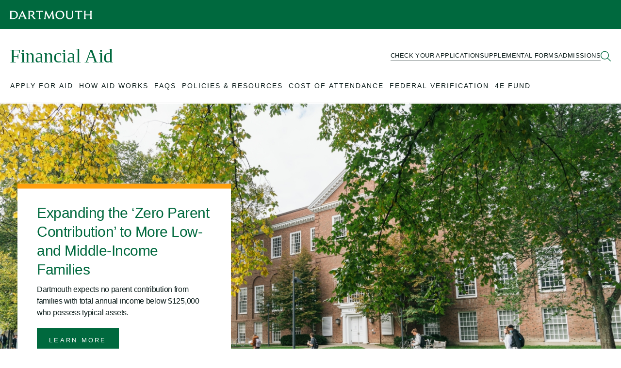

--- FILE ---
content_type: text/html; charset=UTF-8
request_url: https://financialaid.dartmouth.edu/
body_size: 17112
content:
<!DOCTYPE html>
<html lang="en" dir="ltr" prefix="content: http://purl.org/rss/1.0/modules/content/  dc: http://purl.org/dc/terms/  foaf: http://xmlns.com/foaf/0.1/  og: http://ogp.me/ns#  rdfs: http://www.w3.org/2000/01/rdf-schema#  schema: http://schema.org/  sioc: http://rdfs.org/sioc/ns#  sioct: http://rdfs.org/sioc/types#  skos: http://www.w3.org/2004/02/skos/core#  xsd: http://www.w3.org/2001/XMLSchema# ">
  <head>
    <meta charset="utf-8" />
<noscript><style>form.antibot * :not(.antibot-message) { display: none !important; }</style>
</noscript><link rel="shortlink" href="https://financialaid.dartmouth.edu/" />
<link rel="canonical" href="https://financialaid.dartmouth.edu/" />
<meta property="og:site_name" content="Financial Aid" />
<meta name="twitter:card" content="summary_large_image" />
<meta name="Generator" content="Drupal 10 (https://www.drupal.org)" />
<meta name="MobileOptimized" content="width" />
<meta name="HandheldFriendly" content="true" />
<meta name="viewport" content="width=device-width, initial-scale=1.0" />
<link rel="icon" href="/profiles/dart_starter/themes/custom/dart_base/favicon.ico" type="image/vnd.microsoft.icon" />
<link rel="alternate" hreflang="en" href="https://financialaid.dartmouth.edu/" />

    <title>Financial Aid</title>
    <link rel="stylesheet" media="all" href="/sites/financialaid/files/css/css_sYT7M0Ov7otmYo5x7Zmi34kGjdTDQ01-LYNCgFaYlO4.css?delta=0&amp;language=en&amp;theme=dart_base&amp;include=[base64]" />
<link rel="stylesheet" media="all" href="/sites/financialaid/files/css/css_jg0_OT4n3RPX5MuD9f72xZ226G99lxCl_GDvEjf5PUE.css?delta=1&amp;language=en&amp;theme=dart_base&amp;include=[base64]" />

    <script type="application/json" data-drupal-selector="drupal-settings-json">{"path":{"baseUrl":"\/","pathPrefix":"","currentPath":"node\/1","currentPathIsAdmin":false,"isFront":true,"currentLanguage":"en"},"pluralDelimiter":"\u0003","suppressDeprecationErrors":true,"gtag":{"tagId":"","consentMode":false,"otherIds":[],"events":[],"additionalConfigInfo":[]},"ajaxPageState":{"libraries":"[base64]","theme":"dart_base","theme_token":null},"ajaxTrustedUrl":{"\/search\/google":true},"gtm":{"tagId":null,"settings":{"data_layer":"dataLayer","include_classes":false,"allowlist_classes":"","blocklist_classes":"","include_environment":false,"environment_id":"","environment_token":""},"tagIds":["GTM-PDSXF64","GTM-WHRVJHV"]},"googlePSE":{"language":"en","displayWatermark":0},"dartUniversalNotificationClient":{"url":"https:\/\/home.dartmouth.edu\/api\/dart-universal-notification","isVisible":true},"csp":{"nonce":"7JHU-CJ_DwezSNu3yiPD7w"},"user":{"uid":0,"permissionsHash":"93e1968e62d37fb799d370a748c0786caa97ae568c0d9409b1899b52808dd725"}}</script>
<script src="/sites/financialaid/files/js/js_0rl305iTuR3Y71cCjn7uXIdYDtPXXDTDvA1xEuU6nKg.js?scope=header&amp;delta=0&amp;language=en&amp;theme=dart_base&amp;include=[base64]"></script>
<script src="https://cdn.bc0a.com/autopilot/f00000000283318/autopilot_sdk.js"></script>
<script src="https://use.fontawesome.com/releases/v6.6.0/js/fontawesome.js" defer crossorigin="anonymous"></script>
<script src="https://use.fontawesome.com/releases/v6.6.0/js/brands.js" defer crossorigin="anonymous"></script>
<script src="https://use.fontawesome.com/releases/v6.6.0/js/regular.js" defer crossorigin="anonymous"></script>
<script src="https://use.fontawesome.com/releases/v6.6.0/js/solid.js" defer crossorigin="anonymous"></script>
<script src="/modules/contrib/google_tag/js/gtag.js?t8tpqx"></script>
<script src="/modules/contrib/google_tag/js/gtm.js?t8tpqx"></script>

  </head>
    <body >
        <a href="#main-content" class="visually-hidden focusable">
      Skip to main content
    </a>
    <noscript><iframe src="https://www.googletagmanager.com/ns.html?id=GTM-PDSXF64"
                  height="0" width="0" style="display:none;visibility:hidden"></iframe></noscript>
<noscript><iframe src="https://www.googletagmanager.com/ns.html?id=GTM-WHRVJHV"
                  height="0" width="0" style="display:none;visibility:hidden"></iframe></noscript>

      <div class="dialog-off-canvas-main-canvas" data-off-canvas-main-canvas>
    

  


<div class="layout-container">

  



  <header class="site-header">
  <div class="site-header__container">
        <div class="site-branding">
  <div class="site-branding__inner">
    <a href="https://home.dartmouth.edu" class="site-branding__logo" title="Dartmouth Logo">
      <?xml version="1.0" encoding="UTF-8"?>
<svg viewBox="0 0 202 23" version="1.1" xmlns="http://www.w3.org/2000/svg" xmlns:xlink="http://www.w3.org/1999/xlink">
    <g id="Symbols" stroke="none" stroke-width="1" fill-rule="evenodd" fill="#fff">
        <g id="Wordmark/Black" transform="translate(0.000000, 0.500000)">
            <path d="M8.0725947,19.344058 L4.35801629,19.344058 L4.35801629,3.34804348 L8.33548269,3.34804348 C13.6582444,3.34804348 16.5821018,6.0331401 16.5821018,11.5786715 C16.5821018,16.3953382 13.9211324,19.344058 8.0725947,19.344058 L8.0725947,19.344058 Z M8.86249287,1.12983092 L0,1.12983092 L0,1.50925121 C0.789898167,1.97572464 1.14164969,2.53007246 1.14164969,4.74828502 L1.14164969,17.9421739 C1.14164969,20.1607971 0.789898167,20.7151449 0,21.1836715 L0,21.5630918 L8.30586151,21.5630918 C16.0262933,21.5630918 20.0041711,17.0092271 20.0041711,10.7906763 C20.0041711,5.18724638 16.1439552,1.12983092 8.86249287,1.12983092 L8.86249287,1.12983092 Z M27.3744969,13.418285 L30.6496945,5.94567633 L33.9253035,13.418285 L27.3744969,13.418285 Z M39.6862118,18.4094686 L31.7604888,0.895362319 L30.5620652,0.895362319 L22.6363422,18.4094686 C21.8468554,20.1324638 21.4370957,20.774686 20.5595682,21.1836715 L20.5595682,21.5630918 L25.8243218,21.5630918 L25.8243218,21.1836715 C24.7715356,20.774686 24.4197841,20.1324638 25.3553198,18.001715 L26.4377271,15.5198792 L34.8604277,15.5198792 L35.942835,18.001715 C36.8783707,20.1324638 36.5562403,20.774686 35.6207047,21.1836715 L35.6207047,21.5630918 L41.6161141,21.5630918 L41.6161141,21.1836715 C40.8562485,20.774686 40.4756986,20.1324638 39.6862118,18.4094686 L39.6862118,18.4094686 Z M50.4761385,21.1836715 C49.833112,20.8621498 49.335723,20.1607971 49.335723,17.9421739 L49.335723,3.26057971 L51.9979267,3.26057971 C55.2435031,3.26057971 56.8813075,4.51628019 56.8813075,7.2305314 C56.8813075,9.71154589 55.3311324,11.2587923 52.3776538,11.2587923 L50.4477515,11.2587923 L50.4477515,11.5507488 L51.353666,13.3895411 L52.2311935,13.3895411 C53.1963503,13.3895411 53.4884481,13.7102415 54.9213727,15.6369082 L58.5771202,20.5402174 C59.1617271,21.3286232 59.5714868,21.5630918 60.3317637,21.5630918 L63.9295031,21.5630918 L63.9295031,21.1836715 C63.1692261,20.891715 62.5842077,20.4527536 61.1796701,18.6431159 L58.6647495,15.4324155 C57.3194542,13.7398068 56.5887984,12.8930918 55.7112709,12.5424155 C58.7235804,11.7540097 60.2737556,9.6236715 60.2737556,7.05478261 C60.2737556,3.29055556 57.7584236,1.12983092 52.3188228,1.12983092 L44.9497312,1.12983092 L44.9497312,1.50925121 C45.5927576,1.83077295 46.0897352,2.53007246 46.0897352,4.74828502 L46.0897352,17.9421739 C46.0897352,20.1607971 45.5927576,20.8621498 44.9497312,21.1836715 L44.9497312,21.5630918 L50.4761385,21.5630918 L50.4761385,21.1836715 Z M76.0667821,21.1836715 C75.189666,20.6872222 74.7799063,20.1033092 74.7799063,17.7972222 L74.7799063,3.34804348 L77.2652057,3.34804348 C80.4531853,3.34804348 81.0674134,3.81533816 81.9157312,4.86531401 L82.2954582,4.74828502 L81.6812301,0.867028986 C80.4828065,1.01280193 78.9030102,1.12983092 76.9146884,1.12983092 L69.3991365,1.12983092 C67.4095804,1.12983092 65.8310183,1.01280193 64.6313605,0.867028986 L64.0179552,4.74828502 L64.3985051,4.86531401 C65.246,3.81533816 65.8594053,3.34804348 69.0473849,3.34804348 L71.5339185,3.34804348 L71.5339185,17.7972222 C71.5339185,20.1033092 71.1241589,20.6872222 70.2466314,21.1836715 L70.2466314,21.5630918 L76.0667821,21.5630918 L76.0667821,21.1836715 Z M88.6710061,21.1836715 C87.7638574,20.8042512 87.3837189,20.1033092 87.6762281,17.8547101 L89.0215234,7.69741546 L95.6895804,21.299058 L96.9176253,21.299058 L103.673312,7.66826087 L104.930978,17.9717391 C105.194688,20.1607971 104.902179,20.8042512 104.05345,21.1836715 L104.05345,21.5630918 L109.610713,21.5630918 L109.610713,21.1836715 C108.850436,20.774686 108.528305,20.1607971 108.235796,18.0891787 L105.896134,0.895362319 L104.405202,0.895362319 L96.7719878,16.6298068 L89.1387739,0.895362319 L87.6478411,0.895362319 L85.2205499,17.9717391 C84.9280407,20.1033092 84.4886599,20.7447101 83.6407536,21.1836715 L83.6407536,21.5630918 L88.6710061,21.5630918 L88.6710061,21.1836715 Z M123.209303,19.7518116 C118.88132,19.7518116 115.54688,15.9875845 115.54688,10.8498068 C115.54688,5.94567633 118.383931,2.90990338 122.653906,2.90990338 C126.982301,2.90990338 130.315507,6.67536232 130.315507,11.8127295 C130.315507,16.7172705 127.47969,19.7518116 123.209303,19.7518116 L123.209303,19.7518116 Z M122.916794,0.662536232 C116.366399,0.662536232 112.096012,5.71202899 112.096012,11.4912077 C112.096012,16.9792512 116.014648,22 122.945593,22 C129.497222,22 133.766375,16.9505072 133.766375,11.1717391 C133.766375,5.68369565 129.847739,0.662536232 122.916794,0.662536232 L122.916794,0.662536232 Z M151.372464,1.50925121 C152.219959,2.00570048 152.658106,2.5892029 152.658106,4.89570048 L152.658106,13.6227778 C152.658106,17.3582609 150.640574,19.4315217 147.102077,19.4315217 C143.41712,19.4315217 141.428798,17.4178019 141.428798,13.8272705 L141.428798,4.74828502 C141.428798,2.53007246 141.779316,1.97572464 142.569214,1.50925121 L142.569214,1.12983092 L137.041572,1.12983092 L137.041572,1.50925121 C137.83147,1.97572464 138.183222,2.53007246 138.183222,4.74828502 L138.183222,14.0317633 C138.183222,19.0521014 141.311548,22 146.663931,22 C151.98587,22 155.145051,19.0225362 155.145051,13.6227778 L155.145051,4.89570048 C155.145051,2.5892029 155.583198,2.00570048 156.431104,1.50925121 L156.431104,1.12983092 L151.372464,1.12983092 L151.372464,1.50925121 Z M171.667499,21.1836715 C170.789971,20.6872222 170.380623,20.1033092 170.380623,17.7972222 L170.380623,3.34804348 L172.865923,3.34804348 C176.053902,3.34804348 176.668542,3.81533816 177.516037,4.86531401 L177.896175,4.74828502 L177.281536,0.867028986 C176.083112,1.01280193 174.503727,1.12983092 172.515405,1.12983092 L164.999442,1.12983092 C163.010297,1.12983092 161.431735,1.01280193 160.232077,0.867028986 L159.618672,4.74828502 L159.998811,4.86531401 C160.846717,3.81533816 161.461356,3.34804348 164.648102,3.34804348 L167.134635,3.34804348 L167.134635,17.7972222 C167.134635,20.1033092 166.724876,20.6872222 165.847348,21.1836715 L165.847348,21.5630918 L171.667499,21.5630918 L171.667499,21.1836715 Z M186.874684,1.50925121 L186.874684,1.12983092 L181.347043,1.12983092 L181.347043,1.50925121 C182.136941,1.97572464 182.487047,2.53007246 182.487047,4.74828502 L182.487047,17.9421739 C182.487047,20.1607971 182.136941,20.7151449 181.347043,21.1836715 L181.347043,21.5630918 L186.874684,21.5630918 L186.874684,21.1836715 C186.084786,20.7151449 185.734269,20.1607971 185.734269,17.9421739 L185.734269,12.2504589 L197.460965,12.2504589 L197.460965,17.9421739 C197.460965,20.1607971 197.110448,20.7151449 196.32055,21.1836715 L196.32055,21.5630918 L201.848191,21.5630918 L201.848191,21.1836715 C201.058293,20.7151449 200.707776,20.1607971 200.707776,17.9421739 L200.707776,4.74828502 C200.707776,2.53007246 201.058293,1.97572464 201.848191,1.50925121 L201.848191,1.12983092 L196.32055,1.12983092 L196.32055,1.50925121 C197.110448,1.97572464 197.460965,2.53007246 197.460965,4.74828502 L197.460965,10.0030918 L185.734269,10.0030918 L185.734269,4.74828502 C185.734269,2.53007246 186.084786,1.97572464 186.874684,1.50925121 L186.874684,1.50925121 Z" id="Fill-3"></path>
        </g>
    </g>
</svg>

    </a>
  </div>
</div>

              <div class="site-header__middle">
              <a id="block-sitebranding" class="site-header__title" href="https://financialaid.dartmouth.edu/">
  
    
      <h1>Financial Aid</h1>
  </a>

          <div class="site-header__middle-right">
    <nav class="utility-nav">
      

              <ul class="nav__list nav__list--level-0">
                          <li class="nav__item nav__item--level-0">
        <div class="nav__link-wrapper">
                      <a href="/check-your-application" class="nav__link">
              <span>Check Your Application</span>
            </a>
                              </div>
              </li>
                      <li class="nav__item nav__item--level-0">
        <div class="nav__link-wrapper">
                      <a href="/supplemental-forms" class="nav__link">
              <span>Supplemental Forms</span>
            </a>
                              </div>
              </li>
                      <li class="nav__item nav__item--level-0">
        <div class="nav__link-wrapper">
                      <a href="https://admissions.dartmouth.edu" class="nav__link">
              <span>Admissions</span>
            </a>
                              </div>
              </li>
        </ul>
  
    </nav>
    <button class="site-header__search-trigger" aria-expanded="false" aria-label="Open Search">
      <span class="site-header__search-open">
        <svg width="22" height="22" viewBox="0 0 22 22" fill="none" xmlns="http://www.w3.org/2000/svg">
  <path d="M20.7949 20.5176L14.9707 14.7344C16.2832 13.2168 17.0215 11.2891 17.0215 9.15625C17.0215 4.48047 13.166 0.625 8.49023 0.625C3.77344 0.625 0 4.48047 0 9.15625C0 13.873 3.81445 17.6875 8.49023 17.6875C10.582 17.6875 12.5098 16.9492 14.0273 15.6367L19.8105 21.4609C19.9746 21.584 20.1387 21.625 20.3438 21.625C20.5078 21.625 20.6719 21.584 20.7949 21.4609C21.041 21.2148 21.041 20.7637 20.7949 20.5176ZM8.53125 16.375C4.51172 16.375 1.3125 13.1348 1.3125 9.15625C1.3125 5.17773 4.51172 1.9375 8.53125 1.9375C12.5098 1.9375 15.75 5.17773 15.75 9.15625C15.75 13.1758 12.5098 16.375 8.53125 16.375Z" fill="currentColor" />
</svg>

      </span>
      <span class="site-header__search-close">
        <svg width="21" height="22" viewBox="0 0 21 22" fill="none" xmlns="http://www.w3.org/2000/svg">
  <path d="M7.38281 8.04883C7.62891 7.80273 8.08008 7.80273 8.32617 8.04883L10.5 10.2227L12.6328 8.04883C12.8789 7.80273 13.3301 7.80273 13.5762 8.04883C13.8223 8.29492 13.8223 8.74609 13.5762 8.99219L11.4023 11.125L13.5762 13.2988C13.8223 13.5449 13.8223 13.9961 13.5762 14.2422C13.3301 14.4883 12.8789 14.4883 12.6328 14.2422L10.5 12.0684L8.32617 14.2422C8.08008 14.4883 7.62891 14.4883 7.38281 14.2422C7.13672 13.9961 7.13672 13.5449 7.38281 13.2988L9.55664 11.125L7.38281 8.99219C7.13672 8.74609 7.13672 8.29492 7.38281 8.04883ZM21 11.125C21 16.9492 16.2832 21.625 10.5 21.625C4.67578 21.625 0 16.9492 0 11.125C0 5.3418 4.67578 0.625 10.5 0.625C16.2832 0.625 21 5.3418 21 11.125ZM10.5 1.9375C5.41406 1.9375 1.3125 6.08008 1.3125 11.125C1.3125 16.2109 5.41406 20.3125 10.5 20.3125C15.5449 20.3125 19.6875 16.2109 19.6875 11.125C19.6875 6.08008 15.5449 1.9375 10.5 1.9375Z" fill="currentColor" />
</svg>

      </span>
    </button>
    <button class="site-header__burger" aria-label="Open Mobile navigation" aria-expanded="false">
      <span></span>
      <span></span>
      <span></span>
    </button>
  </div>
</div>
    
        <div class="site-header__nav">
  <div class="site-header__nav-inner">
    <a href="/" class="site-header__nav-icon">
      <svg width="20" height="17" viewBox="0 0 20 17" fill="none" xmlns="http://www.w3.org/2000/svg">
  <path d="M9.65625 1.15625C9.84375 0.96875 10.125 0.96875 10.3125 1.15625L18.8125 8.625C19.0312 8.8125 19.0312 9.125 18.8438 9.34375C18.6875 9.5625 18.375 9.5625 18.1562 9.375L17 8.34375V14.5C17 15.9062 15.875 17 14.5 17H5.5C4.09375 17 3 15.9062 3 14.5V8.34375L1.8125 9.375C1.59375 9.5625 1.28125 9.5625 1.125 9.34375C0.9375 9.125 0.9375 8.8125 1.15625 8.625L9.65625 1.15625ZM4 7.46875V14.5C4 15.3438 4.65625 16 5.5 16H14.5C15.3125 16 16 15.3438 16 14.5V7.46875L10 2.1875L4 7.46875Z" fill="currentColor"/>
</svg>

    </a>
    <nav class="nav">
      <div class="nav__inner">
        <div class="nav__breadcrumb">
          <button class="nav__breadcrumb-trigger">
            <svg width="7" height="12" viewBox="0 0 7 12" fill="none" xmlns="http://www.w3.org/2000/svg">
  <path d="M6.34375 10.1875C6.53125 10.375 6.53125 10.6875 6.3125 10.875C6.125 11.0625 5.8125 11.0625 5.625 10.8438L1.125 5.84375C0.9375 5.65625 0.9375 5.375 1.125 5.1875L5.625 0.21875C5.8125 0 6.125 0 6.3125 0.15625C6.53125 0.375 6.53125 0.6875 6.34375 0.875L2.15625 5.5L6.34375 10.1875Z" fill="currentColor"/>
</svg>
 <span></span>
          </button>
        </div>
                  

              <ul class="nav__list nav__list--level-0">
                          <li class="nav__item nav__item--level-0">
        <div class="nav__link-wrapper">
                      <button class="nav__link" aria-expanded="false" aria-haspopup="true" aria-label="Open submenu for Apply For Aid">
              <span class="nav__link-text">Apply For Aid</span>
              <span class="nav__link-chevron-right">
                <svg width="7" height="12" viewBox="0 0 7 12" fill="none" xmlns="http://www.w3.org/2000/svg">
  <path d="M5.84375 6.34375L1.34375 11.3438C1.15625 11.5625 0.84375 11.5625 0.65625 11.375C0.4375 11.1875 0.4375 10.875 0.625 10.6875L4.8125 6L0.625 1.34375C0.4375 1.15625 0.4375 0.84375 0.65625 0.65625C0.84375 0.46875 1.15625 0.46875 1.34375 0.6875L5.84375 5.65625C6.03125 5.875 6.03125 6.15625 5.84375 6.34375Z" fill="currentColor" />
</svg>

              </span>
            </button>
                  </div>
                                <ul class="nav__list nav__list--level-1" aria-hidden="true" tabindex="-1">
                          <li class="nav__item nav__item--level-1">
        <div class="nav__link-wrapper">
                      <a href="/apply-aid/prospective-transfer-students" class="nav__link">
              <span>Prospective &amp; Transfer Students</span>
            </a>
                          <button class="nav__link-chevron" aria-expanded="false" aria-haspopup="true" aria-label="Open submenu for Prospective &amp; Transfer Students">
                <svg width="12" height="7" viewBox="0 0 12 7" fill="none" xmlns="http://www.w3.org/2000/svg">
  <path d="M11.3125 1.375L6.34375 5.875C6.15625 6.0625 5.875 6.0625 5.6875 5.875L0.65625 1.375C0.4375 1.1875 0.4375 0.875 0.625 0.6875C0.8125 0.46875 1.125 0.46875 1.3125 0.65625L6 4.84375L10.6562 0.65625C10.8438 0.46875 11.1562 0.46875 11.3438 0.6875C11.5312 0.875 11.5312 1.1875 11.3125 1.375Z" fill="currentColor" />
</svg>

              </button>
                              </div>
                                <ul class="nav__list nav__list--level-2" aria-hidden="true" tabindex="-1">
                          <li class="nav__item nav__item--level-2">
        <div class="nav__link-wrapper">
                      <a href="/apply-aid/prospective-transfer-students/how-apply-aid" class="nav__link">
              <span>How to Apply for Aid</span>
            </a>
                              </div>
              </li>
                      <li class="nav__item nav__item--level-2">
        <div class="nav__link-wrapper">
                      <a href="/apply-aid/prospective-transfer-students/types-financial-aid" class="nav__link">
              <span>Types of Financial Aid</span>
            </a>
                              </div>
              </li>
                      <li class="nav__item nav__item--level-2">
        <div class="nav__link-wrapper">
                      <a href="/apply-aid/prospective-transfer-students/check-your-application" class="nav__link">
              <span>Check Your Application</span>
            </a>
                              </div>
              </li>
                      <li class="nav__item nav__item--level-2">
        <div class="nav__link-wrapper">
                      <a href="/apply-aid/prospective-transfer-students/financing-options" class="nav__link">
              <span>Financing Options</span>
            </a>
                              </div>
              </li>
        </ul>
  
              </li>
                      <li class="nav__item nav__item--level-1">
        <div class="nav__link-wrapper">
                      <a href="/apply-aid/current-students" class="nav__link">
              <span>Current Students</span>
            </a>
                          <button class="nav__link-chevron" aria-expanded="false" aria-haspopup="true" aria-label="Open submenu for Current Students">
                <svg width="12" height="7" viewBox="0 0 12 7" fill="none" xmlns="http://www.w3.org/2000/svg">
  <path d="M11.3125 1.375L6.34375 5.875C6.15625 6.0625 5.875 6.0625 5.6875 5.875L0.65625 1.375C0.4375 1.1875 0.4375 0.875 0.625 0.6875C0.8125 0.46875 1.125 0.46875 1.3125 0.65625L6 4.84375L10.6562 0.65625C10.8438 0.46875 11.1562 0.46875 11.3438 0.6875C11.5312 0.875 11.5312 1.1875 11.3125 1.375Z" fill="currentColor" />
</svg>

              </button>
                              </div>
                                <ul class="nav__list nav__list--level-2" aria-hidden="true" tabindex="-1">
                          <li class="nav__item nav__item--level-2">
        <div class="nav__link-wrapper">
                      <a href="/apply-aid/current-students/reapplying-aid" class="nav__link">
              <span>Reapplying for Aid</span>
            </a>
                              </div>
              </li>
                      <li class="nav__item nav__item--level-2">
        <div class="nav__link-wrapper">
                      <a href="/apply-aid/current-students/first-time-application" class="nav__link">
              <span>First-Time Application</span>
            </a>
                              </div>
              </li>
                      <li class="nav__item nav__item--level-2">
        <div class="nav__link-wrapper">
                      <a href="/apply-aid/current-students/types-financial-aid" class="nav__link">
              <span>Types of Financial Aid</span>
            </a>
                              </div>
              </li>
                      <li class="nav__item nav__item--level-2">
        <div class="nav__link-wrapper">
                      <a href="/apply-aid/current-students/check-your-application" class="nav__link">
              <span>Check Your Application</span>
            </a>
                              </div>
              </li>
                      <li class="nav__item nav__item--level-2">
        <div class="nav__link-wrapper">
                      <a href="/apply-aid/current-students/selected-federal-verification" class="nav__link">
              <span>Selected for Federal Verification</span>
            </a>
                              </div>
              </li>
                      <li class="nav__item nav__item--level-2">
        <div class="nav__link-wrapper">
                      <a href="/apply-aid/current-students/financing-options" class="nav__link">
              <span>Financing Options</span>
            </a>
                              </div>
              </li>
        </ul>
  
              </li>
                      <li class="nav__item nav__item--level-1">
        <div class="nav__link-wrapper">
                      <a href="/apply-aid/graduate-students" class="nav__link">
              <span>Graduate Students</span>
            </a>
                          <button class="nav__link-chevron" aria-expanded="false" aria-haspopup="true" aria-label="Open submenu for Graduate Students">
                <svg width="12" height="7" viewBox="0 0 12 7" fill="none" xmlns="http://www.w3.org/2000/svg">
  <path d="M11.3125 1.375L6.34375 5.875C6.15625 6.0625 5.875 6.0625 5.6875 5.875L0.65625 1.375C0.4375 1.1875 0.4375 0.875 0.625 0.6875C0.8125 0.46875 1.125 0.46875 1.3125 0.65625L6 4.84375L10.6562 0.65625C10.8438 0.46875 11.1562 0.46875 11.3438 0.6875C11.5312 0.875 11.5312 1.1875 11.3125 1.375Z" fill="currentColor" />
</svg>

              </button>
                              </div>
                                <ul class="nav__list nav__list--level-2" aria-hidden="true" tabindex="-1">
                          <li class="nav__item nav__item--level-2">
        <div class="nav__link-wrapper">
                      <a href="/apply-aid/graduate-students/graduate-aid-overview" class="nav__link">
              <span>Graduate Aid Overview</span>
            </a>
                              </div>
              </li>
                      <li class="nav__item nav__item--level-2">
        <div class="nav__link-wrapper">
                      <a href="/apply-aid/graduate-students/federal-loan-information" class="nav__link">
              <span>Federal Loan Information</span>
            </a>
                              </div>
              </li>
        </ul>
  
              </li>
                      <li class="nav__item nav__item--level-1">
        <div class="nav__link-wrapper">
                      <a href="/apply-aid/veteran-students" class="nav__link">
              <span>Veteran Students</span>
            </a>
                              </div>
              </li>
                      <li class="nav__item nav__item--level-1">
        <div class="nav__link-wrapper">
                      <a href="/apply-aid/international-students" class="nav__link">
              <span>International Students</span>
            </a>
                              </div>
              </li>
                      <li class="nav__item nav__item--level-1">
        <div class="nav__link-wrapper">
                      <a href="/apply-aid/undocumented-students" class="nav__link">
              <span>Undocumented Students</span>
            </a>
                              </div>
              </li>
        </ul>
  
              </li>
                      <li class="nav__item nav__item--level-0">
        <div class="nav__link-wrapper">
                      <button class="nav__link" aria-expanded="false" aria-haspopup="true" aria-label="Open submenu for How Aid Works">
              <span class="nav__link-text">How Aid Works</span>
              <span class="nav__link-chevron-right">
                <svg width="7" height="12" viewBox="0 0 7 12" fill="none" xmlns="http://www.w3.org/2000/svg">
  <path d="M5.84375 6.34375L1.34375 11.3438C1.15625 11.5625 0.84375 11.5625 0.65625 11.375C0.4375 11.1875 0.4375 10.875 0.625 10.6875L4.8125 6L0.625 1.34375C0.4375 1.15625 0.4375 0.84375 0.65625 0.65625C0.84375 0.46875 1.15625 0.46875 1.34375 0.6875L5.84375 5.65625C6.03125 5.875 6.03125 6.15625 5.84375 6.34375Z" fill="currentColor" />
</svg>

              </span>
            </button>
                  </div>
                                <ul class="nav__list nav__list--level-1" aria-hidden="true" tabindex="-1">
                          <li class="nav__item nav__item--level-1">
        <div class="nav__link-wrapper">
                      <a href="/how-aid-works/introduction-financial-aid" class="nav__link">
              <span>Introduction to Financial Aid</span>
            </a>
                              </div>
              </li>
                      <li class="nav__item nav__item--level-1">
        <div class="nav__link-wrapper">
                      <a href="/how-aid-works/d-plan-aid" class="nav__link">
              <span>The D-Plan &amp; Aid</span>
            </a>
                          <button class="nav__link-chevron" aria-expanded="false" aria-haspopup="true" aria-label="Open submenu for The D-Plan &amp; Aid">
                <svg width="12" height="7" viewBox="0 0 12 7" fill="none" xmlns="http://www.w3.org/2000/svg">
  <path d="M11.3125 1.375L6.34375 5.875C6.15625 6.0625 5.875 6.0625 5.6875 5.875L0.65625 1.375C0.4375 1.1875 0.4375 0.875 0.625 0.6875C0.8125 0.46875 1.125 0.46875 1.3125 0.65625L6 4.84375L10.6562 0.65625C10.8438 0.46875 11.1562 0.46875 11.3438 0.6875C11.5312 0.875 11.5312 1.1875 11.3125 1.375Z" fill="currentColor" />
</svg>

              </button>
                              </div>
                                <ul class="nav__list nav__list--level-2" aria-hidden="true" tabindex="-1">
                          <li class="nav__item nav__item--level-2">
        <div class="nav__link-wrapper">
                      <a href="/how-aid-works/d-plan-aid/study-abroad" class="nav__link">
              <span>Study Abroad</span>
            </a>
                              </div>
              </li>
                      <li class="nav__item nav__item--level-2">
        <div class="nav__link-wrapper">
                      <a href="/how-aid-works/d-plan-aid/2-term4-term-d-plans" class="nav__link">
              <span>2-Term/4-Term D-Plans</span>
            </a>
                              </div>
              </li>
                      <li class="nav__item nav__item--level-2">
        <div class="nav__link-wrapper">
                      <a href="/how-aid-works/d-plan-aid/exchange-programs" class="nav__link">
              <span>Exchange Programs</span>
            </a>
                              </div>
              </li>
                      <li class="nav__item nav__item--level-2">
        <div class="nav__link-wrapper">
                      <a href="/how-aid-works/d-plan-aid/transfer-terms" class="nav__link">
              <span>Transfer Terms</span>
            </a>
                              </div>
              </li>
                      <li class="nav__item nav__item--level-2">
        <div class="nav__link-wrapper">
                      <a href="/how-aid-works/d-plan-aid/leave-terms" class="nav__link">
              <span>Leave Terms</span>
            </a>
                              </div>
              </li>
        </ul>
  
              </li>
                      <li class="nav__item nav__item--level-1">
        <div class="nav__link-wrapper">
                      <a href="/how-aid-works/how-much-help-will-i-get" class="nav__link">
              <span>How Much Help Will I Get?</span>
            </a>
                              </div>
              </li>
                      <li class="nav__item nav__item--level-1">
        <div class="nav__link-wrapper">
                      <a href="/how-aid-works/understanding-your-offer" class="nav__link">
              <span>Understanding Your Offer</span>
            </a>
                              </div>
              </li>
                      <li class="nav__item nav__item--level-1">
        <div class="nav__link-wrapper">
                      <a href="/how-aid-works/contact-us" class="nav__link">
              <span>Contact Us</span>
            </a>
                          <button class="nav__link-chevron" aria-expanded="false" aria-haspopup="true" aria-label="Open submenu for Contact Us">
                <svg width="12" height="7" viewBox="0 0 12 7" fill="none" xmlns="http://www.w3.org/2000/svg">
  <path d="M11.3125 1.375L6.34375 5.875C6.15625 6.0625 5.875 6.0625 5.6875 5.875L0.65625 1.375C0.4375 1.1875 0.4375 0.875 0.625 0.6875C0.8125 0.46875 1.125 0.46875 1.3125 0.65625L6 4.84375L10.6562 0.65625C10.8438 0.46875 11.1562 0.46875 11.3438 0.6875C11.5312 0.875 11.5312 1.1875 11.3125 1.375Z" fill="currentColor" />
</svg>

              </button>
                              </div>
                                <ul class="nav__list nav__list--level-2" aria-hidden="true" tabindex="-1">
                          <li class="nav__item nav__item--level-2">
        <div class="nav__link-wrapper">
                      <a href="/how-aid-works/contact-us/meet-staff" class="nav__link">
              <span>Meet the Staff</span>
            </a>
                              </div>
              </li>
        </ul>
  
              </li>
        </ul>
  
              </li>
                      <li class="nav__item nav__item--level-0">
        <div class="nav__link-wrapper">
                      <button class="nav__link" aria-expanded="false" aria-haspopup="true" aria-label="Open submenu for FAQS">
              <span class="nav__link-text">FAQS</span>
              <span class="nav__link-chevron-right">
                <svg width="7" height="12" viewBox="0 0 7 12" fill="none" xmlns="http://www.w3.org/2000/svg">
  <path d="M5.84375 6.34375L1.34375 11.3438C1.15625 11.5625 0.84375 11.5625 0.65625 11.375C0.4375 11.1875 0.4375 10.875 0.625 10.6875L4.8125 6L0.625 1.34375C0.4375 1.15625 0.4375 0.84375 0.65625 0.65625C0.84375 0.46875 1.15625 0.46875 1.34375 0.6875L5.84375 5.65625C6.03125 5.875 6.03125 6.15625 5.84375 6.34375Z" fill="currentColor" />
</svg>

              </span>
            </button>
                  </div>
                                <ul class="nav__list nav__list--level-1" aria-hidden="true" tabindex="-1">
                          <li class="nav__item nav__item--level-1">
        <div class="nav__link-wrapper">
                      <a href="/faqs/general-faqs" class="nav__link">
              <span>General FAQs</span>
            </a>
                              </div>
              </li>
        </ul>
  
              </li>
                      <li class="nav__item nav__item--level-0  nav__item--last-half">
        <div class="nav__link-wrapper">
                      <button class="nav__link" aria-expanded="false" aria-haspopup="true" aria-label="Open submenu for Policies &amp; Resources">
              <span class="nav__link-text">Policies &amp; Resources</span>
              <span class="nav__link-chevron-right">
                <svg width="7" height="12" viewBox="0 0 7 12" fill="none" xmlns="http://www.w3.org/2000/svg">
  <path d="M5.84375 6.34375L1.34375 11.3438C1.15625 11.5625 0.84375 11.5625 0.65625 11.375C0.4375 11.1875 0.4375 10.875 0.625 10.6875L4.8125 6L0.625 1.34375C0.4375 1.15625 0.4375 0.84375 0.65625 0.65625C0.84375 0.46875 1.15625 0.46875 1.34375 0.6875L5.84375 5.65625C6.03125 5.875 6.03125 6.15625 5.84375 6.34375Z" fill="currentColor" />
</svg>

              </span>
            </button>
                  </div>
                                <ul class="nav__list nav__list--level-1" aria-hidden="true" tabindex="-1">
                          <li class="nav__item nav__item--level-1">
        <div class="nav__link-wrapper">
                      <a href="/policies-resources/financial-aid-handbook" class="nav__link">
              <span>Financial Aid Handbook</span>
            </a>
                              </div>
              </li>
                      <li class="nav__item nav__item--level-1">
        <div class="nav__link-wrapper">
                      <a href="/policies-resources/consumer-information" class="nav__link">
              <span>Consumer Information</span>
            </a>
                              </div>
              </li>
                      <li class="nav__item nav__item--level-1">
        <div class="nav__link-wrapper">
                      <a href="/policies-resources/code-conduct" class="nav__link">
              <span>Code of Conduct</span>
            </a>
                              </div>
              </li>
                      <li class="nav__item nav__item--level-1">
        <div class="nav__link-wrapper">
                      <a href="/policies-resources/federal-websites" class="nav__link">
              <span>Federal Websites</span>
            </a>
                              </div>
              </li>
                      <li class="nav__item nav__item--level-1">
        <div class="nav__link-wrapper">
                      <a href="/policies-resources/news-and-announcements" class="nav__link">
              <span>News and Announcements</span>
            </a>
                              </div>
              </li>
        </ul>
  
              </li>
                      <li class="nav__item nav__item--level-0  nav__item--last-half">
        <div class="nav__link-wrapper">
                      <button class="nav__link" aria-expanded="false" aria-haspopup="true" aria-label="Open submenu for Cost of Attendance">
              <span class="nav__link-text">Cost of Attendance</span>
              <span class="nav__link-chevron-right">
                <svg width="7" height="12" viewBox="0 0 7 12" fill="none" xmlns="http://www.w3.org/2000/svg">
  <path d="M5.84375 6.34375L1.34375 11.3438C1.15625 11.5625 0.84375 11.5625 0.65625 11.375C0.4375 11.1875 0.4375 10.875 0.625 10.6875L4.8125 6L0.625 1.34375C0.4375 1.15625 0.4375 0.84375 0.65625 0.65625C0.84375 0.46875 1.15625 0.46875 1.34375 0.6875L5.84375 5.65625C6.03125 5.875 6.03125 6.15625 5.84375 6.34375Z" fill="currentColor" />
</svg>

              </span>
            </button>
                  </div>
                                <ul class="nav__list nav__list--level-1" aria-hidden="true" tabindex="-1">
                          <li class="nav__item nav__item--level-1">
        <div class="nav__link-wrapper">
                      <a href="/cost-attendance/myintuition-instant-cost-estimator" class="nav__link">
              <span>MyinTuition Instant Net Price Estimator</span>
            </a>
                              </div>
              </li>
                      <li class="nav__item nav__item--level-1">
        <div class="nav__link-wrapper">
                      <a href="/cost-attendance/myintuition-quick-cost-estimator" class="nav__link">
              <span>MyinTuition Quick Cost Estimator</span>
            </a>
                              </div>
              </li>
                      <li class="nav__item nav__item--level-1">
        <div class="nav__link-wrapper">
                      <a href="/cost-attendance/net-price-calculator" class="nav__link">
              <span>Net Price Calculator</span>
            </a>
                              </div>
              </li>
                      <li class="nav__item nav__item--level-1">
        <div class="nav__link-wrapper">
                      <a href="/cost-attendance/cost-attendance-2025-2026" class="nav__link">
              <span>Cost of Attendance 2025-2026</span>
            </a>
                              </div>
              </li>
        </ul>
  
              </li>
                      <li class="nav__item nav__item--level-0  nav__item--last-half">
        <div class="nav__link-wrapper">
                      <button class="nav__link" aria-expanded="false" aria-haspopup="true" aria-label="Open submenu for Federal Verification">
              <span class="nav__link-text">Federal Verification</span>
              <span class="nav__link-chevron-right">
                <svg width="7" height="12" viewBox="0 0 7 12" fill="none" xmlns="http://www.w3.org/2000/svg">
  <path d="M5.84375 6.34375L1.34375 11.3438C1.15625 11.5625 0.84375 11.5625 0.65625 11.375C0.4375 11.1875 0.4375 10.875 0.625 10.6875L4.8125 6L0.625 1.34375C0.4375 1.15625 0.4375 0.84375 0.65625 0.65625C0.84375 0.46875 1.15625 0.46875 1.34375 0.6875L5.84375 5.65625C6.03125 5.875 6.03125 6.15625 5.84375 6.34375Z" fill="currentColor" />
</svg>

              </span>
            </button>
                  </div>
                                <ul class="nav__list nav__list--level-1" aria-hidden="true" tabindex="-1">
                          <li class="nav__item nav__item--level-1">
        <div class="nav__link-wrapper">
                      <a href="/federal-verification/how-federal-verification-works" class="nav__link">
              <span>How Federal Verification Works</span>
            </a>
                              </div>
              </li>
                      <li class="nav__item nav__item--level-1">
        <div class="nav__link-wrapper">
                      <a href="/federal-verification/confirming-your-income-and-taxes-paid-information" class="nav__link">
              <span>Confirming Your Income and Taxes Paid Information </span>
            </a>
                          <button class="nav__link-chevron" aria-expanded="false" aria-haspopup="true" aria-label="Open submenu for Confirming Your Income and Taxes Paid Information ">
                <svg width="12" height="7" viewBox="0 0 12 7" fill="none" xmlns="http://www.w3.org/2000/svg">
  <path d="M11.3125 1.375L6.34375 5.875C6.15625 6.0625 5.875 6.0625 5.6875 5.875L0.65625 1.375C0.4375 1.1875 0.4375 0.875 0.625 0.6875C0.8125 0.46875 1.125 0.46875 1.3125 0.65625L6 4.84375L10.6562 0.65625C10.8438 0.46875 11.1562 0.46875 11.3438 0.6875C11.5312 0.875 11.5312 1.1875 11.3125 1.375Z" fill="currentColor" />
</svg>

              </button>
                              </div>
                                <ul class="nav__list nav__list--level-2" aria-hidden="true" tabindex="-1">
                          <li class="nav__item nav__item--level-2">
        <div class="nav__link-wrapper">
                      <a href="/federal-verification/data-retrieval-or-tax-transcript/irs-tax-transcript" class="nav__link">
              <span>IRS Tax Transcript</span>
            </a>
                              </div>
              </li>
        </ul>
  
              </li>
                      <li class="nav__item nav__item--level-1">
        <div class="nav__link-wrapper">
                      <a href="/federal-verification/data-be-verified" class="nav__link">
              <span>Data To Be Verified</span>
            </a>
                              </div>
              </li>
                      <li class="nav__item nav__item--level-1">
        <div class="nav__link-wrapper">
                      <a href="/federal-verification/verification-faqs" class="nav__link">
              <span>Verification FAQs</span>
            </a>
                              </div>
              </li>
        </ul>
  
              </li>
                      <li class="nav__item nav__item--level-0  nav__item--last-half">
        <div class="nav__link-wrapper">
                      <button class="nav__link" aria-expanded="false" aria-haspopup="true" aria-label="Open submenu for 4E Fund">
              <span class="nav__link-text">4E Fund</span>
              <span class="nav__link-chevron-right">
                <svg width="7" height="12" viewBox="0 0 7 12" fill="none" xmlns="http://www.w3.org/2000/svg">
  <path d="M5.84375 6.34375L1.34375 11.3438C1.15625 11.5625 0.84375 11.5625 0.65625 11.375C0.4375 11.1875 0.4375 10.875 0.625 10.6875L4.8125 6L0.625 1.34375C0.4375 1.15625 0.4375 0.84375 0.65625 0.65625C0.84375 0.46875 1.15625 0.46875 1.34375 0.6875L5.84375 5.65625C6.03125 5.875 6.03125 6.15625 5.84375 6.34375Z" fill="currentColor" />
</svg>

              </span>
            </button>
                  </div>
                                <ul class="nav__list nav__list--level-1" aria-hidden="true" tabindex="-1">
                          <li class="nav__item nav__item--level-1">
        <div class="nav__link-wrapper">
                      <a href="/4e-fund/dartmouth-4e-fund" class="nav__link">
              <span>Dartmouth 4E Fund</span>
            </a>
                              </div>
              </li>
                      <li class="nav__item nav__item--level-1">
        <div class="nav__link-wrapper">
                      <a href="/4e-fund/academic-skills-career-and-internship-support" class="nav__link">
              <span>Academic Skills, Career, and Internship Support</span>
            </a>
                              </div>
              </li>
                      <li class="nav__item nav__item--level-1">
        <div class="nav__link-wrapper">
                      <a href="/4e-fund/academic-research-and-fellowships" class="nav__link">
              <span>Academic Research and Fellowships</span>
            </a>
                              </div>
              </li>
                      <li class="nav__item nav__item--level-1">
        <div class="nav__link-wrapper">
                      <a href="/4e-fund/recreation-physical-education-and-arts" class="nav__link">
              <span>Recreation, Physical Education, and the Arts</span>
            </a>
                              </div>
              </li>
                      <li class="nav__item nav__item--level-1">
        <div class="nav__link-wrapper">
                      <a href="/4e-fund/other-resources" class="nav__link">
              <span>Other Resources</span>
            </a>
                              </div>
              </li>
        </ul>
  
              </li>
        </ul>
  
              </div>
    </nav>
    <button class="site-header__search-trigger site-header__search-trigger--sticky" aria-expanded="false" aria-label="Open Search">
      <span class="site-header__search-open">
        <svg width="22" height="22" viewBox="0 0 22 22" fill="none" xmlns="http://www.w3.org/2000/svg">
  <path d="M20.7949 20.5176L14.9707 14.7344C16.2832 13.2168 17.0215 11.2891 17.0215 9.15625C17.0215 4.48047 13.166 0.625 8.49023 0.625C3.77344 0.625 0 4.48047 0 9.15625C0 13.873 3.81445 17.6875 8.49023 17.6875C10.582 17.6875 12.5098 16.9492 14.0273 15.6367L19.8105 21.4609C19.9746 21.584 20.1387 21.625 20.3438 21.625C20.5078 21.625 20.6719 21.584 20.7949 21.4609C21.041 21.2148 21.041 20.7637 20.7949 20.5176ZM8.53125 16.375C4.51172 16.375 1.3125 13.1348 1.3125 9.15625C1.3125 5.17773 4.51172 1.9375 8.53125 1.9375C12.5098 1.9375 15.75 5.17773 15.75 9.15625C15.75 13.1758 12.5098 16.375 8.53125 16.375Z" fill="currentColor" />
</svg>

      </span>
      <span class="site-header__search-close">
        <svg width="21" height="22" viewBox="0 0 21 22" fill="none" xmlns="http://www.w3.org/2000/svg">
  <path d="M7.38281 8.04883C7.62891 7.80273 8.08008 7.80273 8.32617 8.04883L10.5 10.2227L12.6328 8.04883C12.8789 7.80273 13.3301 7.80273 13.5762 8.04883C13.8223 8.29492 13.8223 8.74609 13.5762 8.99219L11.4023 11.125L13.5762 13.2988C13.8223 13.5449 13.8223 13.9961 13.5762 14.2422C13.3301 14.4883 12.8789 14.4883 12.6328 14.2422L10.5 12.0684L8.32617 14.2422C8.08008 14.4883 7.62891 14.4883 7.38281 14.2422C7.13672 13.9961 7.13672 13.5449 7.38281 13.2988L9.55664 11.125L7.38281 8.99219C7.13672 8.74609 7.13672 8.29492 7.38281 8.04883ZM21 11.125C21 16.9492 16.2832 21.625 10.5 21.625C4.67578 21.625 0 16.9492 0 11.125C0 5.3418 4.67578 0.625 10.5 0.625C16.2832 0.625 21 5.3418 21 11.125ZM10.5 1.9375C5.41406 1.9375 1.3125 6.08008 1.3125 11.125C1.3125 16.2109 5.41406 20.3125 10.5 20.3125C15.5449 20.3125 19.6875 16.2109 19.6875 11.125C19.6875 6.08008 15.5449 1.9375 10.5 1.9375Z" fill="currentColor" />
</svg>

      </span>
    </button>
  </div>
</div>
  </div>

          <div role="dialog" class="search-overlay" aria-modal="true" aria-hidden="true">
  <div class="search-overlay__inner">
                          <div class="search-block-form google-cse block-search-form-block" data-drupal-selector="search-block-form" id="block-search" role="search">
  
      <h2 class="block__title">Search</h2>
    
      
<div class="search-overlay__input">
  <form action="/search/google" method="get" id="search-block-form" accept-charset="UTF-8" class="c-form c-form--default">
    <div class="search-overlay__radios"><div id="edit-search-location">


<div class="js-form-item form-item js-form-type-radio form-item-search-location js-form-item-search-location">
          <input data-drupal-selector="edit-search-location-0" type="radio" id="edit-search-location-0" name="search_location" value="0" checked="checked" class="form-radio" />

        <label for="edit-search-location-0" class="option">Search this site</label>
      </div>



<div class="js-form-item form-item js-form-type-radio form-item-search-location js-form-item-search-location">
          <input data-drupal-selector="edit-search-location-1" type="radio" id="edit-search-location-1" name="search_location" value="1" class="form-radio" />

        <label for="edit-search-location-1" class="option">Search all Dartmouth sites</label>
      </div>
</div>
</div>


<div class="js-form-item form-item js-form-type-search form-item-keys js-form-item-keys form-no-label">
      <label for="edit-keys" class="visually-hidden">Search</label>
          <input title="Enter the terms you wish to search for." data-drupal-selector="edit-keys" type="search" id="edit-keys" name="keys" value="" size="40" maxlength="128" class="form-search" placeholder="Search site..." />

        </div>
<div data-drupal-selector="edit-actions" class="form-actions js-form-wrapper form-wrapper" id="edit-actions"></div>

    <div class="search-overlay__actions">
      <button type="submit" class="gsc-search-button search-overlay__trigger">
        <svg width="40" height="26" viewBox="0 0 40 26" fill="none" xmlns="http://www.w3.org/2000/svg">
          <path d="M39.7656 13.4688C40 13.2344 40 12.8438 39.7656 12.6094L27.8906 0.734375C27.8125 0.578125 27.6562 0.5 27.5 0.5C27.2656 0.5 27.1094 0.5 27.0312 0.65625C26.7969 0.890625 26.7969 1.28125 27.0312 1.51562L37.8125 12.375H0.625C0.234375 12.375 0 12.6094 0 13C0 13.3906 0.234375 13.625 0.625 13.625H37.8125L27.0312 24.4062C26.7969 24.6406 26.7969 25.0312 27.0312 25.2656C27.2656 25.5 27.6562 25.5 27.8906 25.2656L39.7656 13.4688Z" fill="currentColor" />
        </svg>
      </button>
    </div>
  </form>
</div>

  </div>

                    </div>
</div>
    </header>


  <main role="main" class="main-wrapper">
    
    <a id="main-content" tabindex="-1"></a>
    <div class="layout-content">
                      <div class="node_content">
    

<article about="/home" class="node node--homepage">
  
    

  
  <div class="node__content">
    

  <div class="layout layout--onecol">
    <div  class="layout__region layout__region--content">
      

<div class="block block--background-image-video-promo">
  
  

      <div class="c-image-video-promo">
  <div class="c-image-video-promo__inner c-image-video-promo__inner--left">
    <div class="c-image-video-promo__media">
      <div class="c-image-video-promo__image">
                    
<div class="media-type-image" data-orientation="landscape">
  
        <img loading="eager" srcset="/sites/financialaid/files/styles/16_9_sm/public/2024-03/20211006_around_campus_eb_004%281%29.jpg?h=c6980913&amp;itok=dbxYkwYV 480w, /sites/financialaid/files/styles/16_9_md/public/2024-03/20211006_around_campus_eb_004%281%29.jpg?h=c6980913&amp;itok=23_oedcr 768w, /sites/financialaid/files/styles/16_9_lg/public/2024-03/20211006_around_campus_eb_004%281%29.jpg?h=c6980913&amp;itok=KO2th_SS 1024w, /sites/financialaid/files/styles/16_9_xl/public/2024-03/20211006_around_campus_eb_004%281%29.jpg?h=c6980913&amp;itok=wnqjc7_X 1440w, /sites/financialaid/files/styles/16_9_xxl/public/2024-03/20211006_around_campus_eb_004%281%29.jpg?h=c6980913&amp;itok=snI3ufhA 1920w" sizes="100vw" src="/sites/financialaid/files/styles/16_9_lg/public/2024-03/20211006_around_campus_eb_004%281%29.jpg?h=c6980913&amp;itok=KO2th_SS" alt="Students walking across campus" typeof="foaf:Image" />




</div>

              </div>
          </div>
          <div class="c-image-video-promo__card">
        
  <div class="card card--promo card--no-image">
  <div class="card__inner">
                <div class="card__title">
              <p>Expanding the ‘Zero Parent Contribution’ to More Low- and Middle-Income Families</p>
          </div>
          <div class="card__description">
        <p>Dartmouth expects no parent contribution from families with total annual income below $125,000 who possess typical assets.</p>
      </div>
                  <div class="card__cta">
        

      <a class="btn btn--primary" href="/how-aid-works/how-much-help-will-i-get" title="Learn More">
      <p class="btn__text">Learn More</p>
        <div class="btn__overlay" aria-hidden="true">
      <span class="btn__text">Learn More</span>
          </div>
    </a>
      </div>
              </div>
  </div>
      </div>
      </div>
</div>
  </div>



<div class="block block--checkerboard block-checkerboard">
  
  

          
    <div class="c-checkerboard">
  <div class="c-checkerboard__container">
    <div class="c-checkerboard__item c-checkerboard__item--left">
      <figure class="c-checkerboard__item-figure">
                            




<div class="media-type-image" data-orientation="landscape">
  
        <img loading="eager" srcset="/sites/financialaid/files/styles/3_2_sm/public/2024-03/20240207-Around-Campus-RG-275.jpg?h=c6980913&amp;itok=wfSQpgWa 480w, /sites/financialaid/files/styles/3_2_md/public/2024-03/20240207-Around-Campus-RG-275.jpg?h=c6980913&amp;itok=IyuEMfyq 768w, /sites/financialaid/files/styles/3_2_lg/public/2024-03/20240207-Around-Campus-RG-275.jpg?h=c6980913&amp;itok=xAXCF7e7 1020w, /sites/financialaid/files/styles/3_2_xl/public/2024-03/20240207-Around-Campus-RG-275.jpg?h=c6980913&amp;itok=E6JxevKw 1320w" sizes="100vw" src="/sites/financialaid/files/2024-03/20240207-Around-Campus-RG-275.jpg" alt="Inside the Class of 1982 Engineering and Computer Science Center (ECSC)" typeof="foaf:Image" />





  </div>


              </figure>
      <div class="c-checkerboard__item-content">
        <h3 class="c-checkerboard__item-title">Renewal Financial Aid Application </h3>
        <p class="c-checkerboard__item-description">The 2026-2027 financial aid application will be available in late 2025. Returning students should check their DartHub for their individualized list of requirements.

All application materials are due by April 1. </p>
                  

      <a class="btn btn--primary" href="https://financialaid.dartmouth.edu/apply-aid/current-students/reapplying-aid" title="Read More">
      <p class="btn__text">Read More</p>
        <div class="btn__overlay" aria-hidden="true">
      <span class="btn__text">Read More</span>
          </div>
    </a>
                              </div>
    </div>
  </div>
</div>
  </div>



<div class="block block--checkerboard block-checkerboard">
  
  

          
    <div class="c-checkerboard">
  <div class="c-checkerboard__container">
    <div class="c-checkerboard__item c-checkerboard__item--right">
      <figure class="c-checkerboard__item-figure">
                            




<div class="media-type-image" data-orientation="landscape">
  
        <img loading="eager" srcset="/sites/financialaid/files/styles/3_2_sm/public/2024-03/20180415-morocco-RG-1212.jpg?h=c6980913&amp;itok=E27Xyd1R 480w, /sites/financialaid/files/styles/3_2_md/public/2024-03/20180415-morocco-RG-1212.jpg?h=c6980913&amp;itok=VYzvmPVP 768w, /sites/financialaid/files/styles/3_2_lg/public/2024-03/20180415-morocco-RG-1212.jpg?h=c6980913&amp;itok=Q1_WpSO1 1020w, /sites/financialaid/files/styles/3_2_xl/public/2024-03/20180415-morocco-RG-1212.jpg?h=c6980913&amp;itok=H65Dja2w 1320w" sizes="100vw" src="/sites/financialaid/files/2024-03/20180415-morocco-RG-1212.jpg" alt="Students walking in Morocco." typeof="foaf:Image" />





  </div>


              </figure>
      <div class="c-checkerboard__item-content">
        <h3 class="c-checkerboard__item-title">Aid &amp; Studying Abroad</h3>
        <p class="c-checkerboard__item-description">Our financial aid travels with you if you study abroad through one of Dartmouth&#039;s programs. Tuition and expected family contribution for our 40+ off-campus programs are the same as for an on-campus term.</p>
                  

      <a class="btn btn--primary" href="/how-aid-works/d-plan-aid/study-abroad" title="Learn More">
      <p class="btn__text">Learn More</p>
        <div class="btn__overlay" aria-hidden="true">
      <span class="btn__text">Learn More</span>
          </div>
    </a>
                              </div>
    </div>
  </div>
</div>
  </div>


<div class="block block--differentiators">
  
  

      <div class="c-differentiator">
  <div class="c-differentiator__container">
    <div class="component-header component-header--alt">
  <div class="component-header__content">
          </div>
  </div>    <div class="c-differentiator__cards">
                
      
<article class="multicolumn-card multicolumn-card--differentiator">
    <p class="multicolumn-card__eyebrow"></p>
            <p class="multicolumn-card__title">Net Price Calculator</p>
        <div class="multicolumn-card__description">
              <div class="multicolumn-card__description">
          


            <div class="field field--field-description"><p>Use the Net Price Calculator here to get an estimate of what it might cost you to attend Dartmouth.</p></div>
      
        </div>
          </div>
      <div class="multicolumn-card__cta">
          

      <a class="btn btn--ghost btn--black" href="/cost-attendance/net-price-calculator" title="Learn More">
        <div class="btn__borders">
      <span class="btn__border-top"></span>
      <span class="btn__border-right"></span>
      <span class="btn__border-bottom"></span>
      <span class="btn__border-left"></span>
    </div>
    <p class="btn__text">Learn More</p>
        <div class="btn__overlay" aria-hidden="true">
      <span class="btn__text">Learn More</span>
          </div>
    </a>
      </div>
</article>

  
      
<article class="multicolumn-card multicolumn-card--differentiator">
    <p class="multicolumn-card__eyebrow">Article</p>
            <p class="multicolumn-card__title">Making Dartmouth Affordable to the Most Talented Students </p>
        <div class="multicolumn-card__description">
              <div class="multicolumn-card__description">
          


            <div class="field field--field-description"><p>Dartmouth has made significant progress in expanding undergraduate financial aid.</p></div>
      
        </div>
          </div>
      <div class="multicolumn-card__cta">
          

      <a class="btn btn--ghost btn--black" href="https://home.dartmouth.edu/news/2021/12/making-dartmouth-affordable-most-talented-students" title="Read the Story">
        <div class="btn__borders">
      <span class="btn__border-top"></span>
      <span class="btn__border-right"></span>
      <span class="btn__border-bottom"></span>
      <span class="btn__border-left"></span>
    </div>
    <p class="btn__text">Read the Story</p>
        <div class="btn__overlay" aria-hidden="true">
      <span class="btn__text">Read the Story</span>
          </div>
    </a>
      </div>
</article>

  
      
<article class="multicolumn-card multicolumn-card--differentiator">
    <p class="multicolumn-card__eyebrow"></p>
            <p class="multicolumn-card__title">Understanding Your Offer</p>
        <div class="multicolumn-card__description">
              <div class="multicolumn-card__description">
          


            <div class="field field--field-description"><p>You've received your offer, now let us help you understand it. &nbsp;</p></div>
      
        </div>
          </div>
      <div class="multicolumn-card__cta">
          

      <a class="btn btn--ghost btn--black" href="/how-aid-works/understanding-your-offer" title="Learn More">
        <div class="btn__borders">
      <span class="btn__border-top"></span>
      <span class="btn__border-right"></span>
      <span class="btn__border-bottom"></span>
      <span class="btn__border-left"></span>
    </div>
    <p class="btn__text">Learn More</p>
        <div class="btn__overlay" aria-hidden="true">
      <span class="btn__text">Learn More</span>
          </div>
    </a>
      </div>
</article>


          </div>
  </div>
</div>
  </div>


<div class="block block--prominent-promo">
  
  

      <div class="c-promo-prominent">
  <div class="c-promo-prominent__container">
          <div class="c-promo-prominent__image">
          
<div class="media-type-image" data-orientation="landscape">
  
        <img loading="eager" srcset="/sites/financialaid/files/styles/3_2_sm/public/2024-03/20220331_admissions_signs_eb_020.jpg?h=f7d9296c&amp;itok=NGDSl9iH 480w, /sites/financialaid/files/styles/3_2_md/public/2024-03/20220331_admissions_signs_eb_020.jpg?h=f7d9296c&amp;itok=QXMrrhjQ 768w, /sites/financialaid/files/styles/3_2_lg/public/2024-03/20220331_admissions_signs_eb_020.jpg?h=f7d9296c&amp;itok=o791D4fB 1020w, /sites/financialaid/files/styles/3_2_xl/public/2024-03/20220331_admissions_signs_eb_020.jpg?h=f7d9296c&amp;itok=IFIZwjOP 1320w" sizes="100vw" src="/sites/financialaid/files/2024-03/20220331_admissions_signs_eb_020.jpg" alt="Admissions and Financial Aid building sign" typeof="foaf:Image" />




</div>
 
      </div>
        <div class="c-promo-prominent__content">
      <p class="c-promo-prominent__eyebrow">
            Contact Us


      </p>
      <h2 class="c-promo-prominent__title">
            Have Questions? Get in Touch!


      </h2>
      <div class="c-promo-prominent__body">
        


            <div class="field field--body"><p>The Financial Aid staff members are happy to help you navigate the financial aid process.&nbsp;</p></div>
      
      </div>
              <div class="c-promo-prominent__cta">
          

      <a class="btn btn--primary btn--light-green" href="/how-aid-works/contact-us" title="Get in Touch">
      <p class="btn__text">Get in Touch</p>
        <div class="btn__overlay" aria-hidden="true">
      <span class="btn__text">Get in Touch</span>
          </div>
    </a>
        </div>
          </div>
  </div>
</div>
  </div>

    </div>
  </div>
  <div class="layout layout--onecol">
    <div  class="layout__region layout__region--content">
      <div class="block block--node:homepage:links block-extra-field-blocknodehomepagelinks">
  
    
      
  </div>

    </div>
  </div>

  </div>

</article>

  </div>

          </div>
  </main>

  
      


  <footer class="footer">
  <div class="footer__container">
    <div class="footer__top">
      <div class="footer__logo">
        <a href="https://home.dartmouth.edu/">
          <svg width="45px" height="46px" viewBox="0 0 45 46" version="1.1" xmlns="http://www.w3.org/2000/svg" xmlns:xlink="http://www.w3.org/1999/xlink">
  <path
    d="M19.9271739,0 L-2.13162821e-14,0 L-2.13162821e-14,0.85445 C1.7758312,1.90555 2.56523018,3.15445 2.56523018,8.148325 L2.56523018,37.851675 C2.56523018,42.84555 1.7758312,44.09445 -2.13162821e-14,45.14555 L-2.13162821e-14,46 L18.6777621,46 C19.1679284,46 19.650844,45.99057 20.12789,45.97401 C20.305243,44.085825 20.5054987,41.35147 20.6350895,38.61907 L20.7055243,36.70409 C20.6952813,36.597715 20.6445269,36.52055 20.523798,36.64751 C18.9054092,38.348705 18.8213939,38.08593 18.1513427,37.88997 C17.4023402,37.67101 15.1415217,36.84853 14.8056905,36.615195 C14.5051918,36.40693 14.5912788,36.29653 14.9339003,36.152205 C16.6406777,35.433225 20.2621995,33.820695 20.769399,33.607715 C20.8043862,33.593225 20.8278645,33.55907 20.8291304,33.521235 L20.8717136,32.43552 C20.8742455,32.365255 20.8053069,32.315 20.7394757,32.339725 C19.8563939,32.66897 15.3516752,34.526795 14.690601,34.771285 C13.9625448,35.0405 13.5499488,35.00554 12.9713939,34.60557 C12.5277238,34.29898 11.0668926,32.58203 10.8248593,32.172745 C10.7345141,32.019795 10.6368031,31.870755 10.9259079,31.809345 C11.2003964,31.75104 19.9623913,29.974175 20.8964578,29.798685 C20.9411125,29.79052 20.9740281,29.752225 20.9757545,29.70657 L21.018798,28.642245 C21.0213299,28.58049 20.9672379,28.531845 20.9063555,28.541735 C19.9049616,28.696755 13.0993734,29.89747 12.3419693,30.02144 C11.5265601,30.154725 11.3482864,29.843305 11.0665473,29.487725 C10.7846931,29.13203 9.8385422,27.07054 9.73277494,26.8755 C9.54011509,26.519805 9.52342711,26.36398 9.86443734,26.342245 C12.7153197,26.158705 20.1326087,25.721245 21.0524041,25.66455 C21.1023529,25.661215 21.1420588,25.620735 21.1441304,25.57048 L21.1807289,24.57596 C21.1829156,24.51892 21.1368798,24.472 21.0796803,24.473725 C20.1240921,24.505235 12.4633887,24.738685 11.9536573,24.72155 C11.4352941,24.70453 11.2122506,24.64749 10.9305115,24.05501 C10.6769693,23.521755 10.3555243,21.238775 10.3257161,20.9875 C10.3036189,20.79706 10.2817519,20.64595 10.6099872,20.70644 C13.2149233,21.188175 20.2276726,21.96546 21.1712916,22.08253 C21.228491,22.08943 21.2787852,22.04642 21.2813171,21.98892 L21.3167647,21.072255 C21.3188363,21.02246 21.2835038,20.97899 21.2340153,20.971285 C20.4309207,20.846165 14.0161765,19.8835 13.3068798,19.75401 C12.5439514,19.614745 12.4080307,19.470765 12.2302174,18.915315 C12.1077621,18.533285 11.9770205,16.656715 11.9743734,16.45604 C11.9719565,16.24697 11.9543478,16.12392 12.238734,16.20695 C16.5695524,17.473215 20.5661509,18.481765 21.2920205,18.66358 C21.3525575,18.67899 21.4113683,18.634255 21.4139003,18.57204 L21.4485422,17.68746 C21.4501535,17.64146 21.4202302,17.60052 21.3760358,17.58856 C20.6850384,17.403295 15.4587084,16.001675 15.0221739,15.85551 C14.526023,15.68945 14.1077877,15.45853 14.0136445,14.881 C13.9185806,14.298295 13.9070716,13.047785 13.9246803,12.77006 C13.9425192,12.487735 13.9778517,12.41356 14.2114834,12.52856 C16.1773274,13.49847 20.6024041,15.153205 21.4066496,15.451745 C21.4692583,15.475205 21.5362404,15.43047 21.5387724,15.36354 L21.5720332,14.50748 C21.5734143,14.46654 21.5494757,14.428705 21.5111509,14.41295 C20.9760997,14.19445 17.2207289,12.65897 16.599821,12.389755 C15.9966368,12.127785 15.8807417,11.91653 15.8218159,11.36499 C15.7899361,11.064725 15.7787724,10.24006 15.8512788,9.742225 C15.8968542,9.428735 15.8738363,9.35157 16.350422,9.634815 C17.3053197,10.202225 20.7791816,12.00991 21.5141432,12.39102 C21.578133,12.424255 21.6547826,12.37952 21.6573146,12.30753 L21.6901151,11.46458 C21.6913811,11.427205 21.6718159,11.392245 21.638555,11.374305 C21.2639386,11.173745 19.041445,9.98453 18.5208951,9.70002 C17.844399,9.32949 17.6530051,9.043255 17.6380435,8.72597 C17.610422,8.137745 17.6701535,7.447745 17.7050256,7.19854 C17.766023,6.760735 17.8640793,6.702315 18.1530691,6.932315 C19.4045524,7.92994 21.1193862,9.05303 21.623133,9.37894 C21.6867775,9.420225 21.7711381,9.37595 21.7741304,9.299705 L21.8035934,8.546225 C21.8047442,8.51506 21.7911637,8.485275 21.7668798,8.465725 C21.473977,8.231815 19.6185038,6.886315 19.6185038,6.886315 C19.6185038,6.886315 19.3752046,6.66448 19.3773913,6.43402 C19.3807289,6.02002 19.5217136,5.190755 19.5738491,5.044705 C19.6399105,4.85898 19.6807673,4.757665 19.8828645,4.95949 C20.7906905,5.866265 21.3615345,6.335235 21.7345396,6.642285 C21.8380051,6.7275 21.8767903,6.744175 21.8767903,6.656775 C21.8767903,5.79301 21.4838747,4.081235 22.3371483,3.610195 C22.3511893,3.60249 22.3670716,3.598695 22.3828389,3.598695 C22.398491,3.598235 22.4147187,3.60249 22.4287596,3.610195 C23.2821483,4.081235 22.8892327,5.79301 22.8892327,6.656775 C22.8892327,6.744175 22.9280179,6.7275 23.0314834,6.642285 C23.4046036,6.335235 23.9753325,5.866265 24.8831586,4.95949 C25.0852558,4.757665 25.1262276,4.85898 25.192289,5.044705 C25.2447698,5.190755 25.3854092,6.02002 25.3888619,6.43402 C25.3909335,6.66448 25.1475192,6.886315 25.1475192,6.886315 C25.1475192,6.886315 23.292046,8.231815 22.9991432,8.465725 C22.9748593,8.485275 22.9611637,8.51506 22.9625448,8.546225 L22.9920077,9.299705 C22.9948849,9.37595 23.0793606,9.420225 23.1432353,9.37894 C23.6466368,9.05303 25.3614706,7.92994 26.6130691,6.932315 C26.9019437,6.702315 27,6.760735 27.0613427,7.19854 C27.0959847,7.447745 27.1554859,8.137745 27.1283248,8.72597 C27.1133632,9.043255 26.9219693,9.32949 26.2455882,9.70002 C25.7246931,9.98453 23.5020844,11.173745 23.127468,11.374305 C23.0942072,11.392245 23.0746419,11.427205 23.0759079,11.46458 L23.1087084,12.30753 C23.1113555,12.37952 23.1880051,12.424255 23.2519949,12.39102 C23.9867263,12.00991 27.4608184,10.202225 28.4157161,9.634815 C28.8921867,9.35157 28.8691688,9.428735 28.9148593,9.742225 C28.9872506,10.24006 28.976202,11.064725 28.9442072,11.36499 C28.8853964,11.91653 28.7693862,12.127785 28.1663171,12.389755 C27.545179,12.65897 23.7898082,14.19445 23.2548721,14.41295 C23.2165473,14.428705 23.1927238,14.46654 23.1944501,14.50748 L23.2272506,15.36354 C23.230243,15.43047 23.2966496,15.475205 23.3593734,15.451745 C24.163734,15.153205 28.5886957,13.49847 30.5546547,12.52856 C30.7881714,12.41356 30.8236189,12.487735 30.8414578,12.77006 C30.8589514,13.047785 30.8474425,14.298295 30.7523785,14.881 C30.6581202,15.45853 30.2404604,15.68945 29.7438491,15.85551 C29.30789,16.001675 24.0810997,17.403295 23.3901023,17.58856 C23.3456777,17.60052 23.3158696,17.64146 23.3175959,17.68746 L23.3521228,18.57204 C23.3546547,18.634255 23.4135806,18.67899 23.4740026,18.66358 C24.1999872,18.481765 28.1964706,17.473215 32.527289,16.20695 C32.8120205,16.12392 32.7946419,16.24697 32.7915345,16.45604 C32.7891176,16.656715 32.6581458,18.533285 32.5359207,18.915315 C32.3581074,19.470765 32.2221867,19.614745 31.4594885,19.75401 C30.7503069,19.8835 24.3351023,20.846165 23.5320077,20.971285 C23.4825192,20.97899 23.4476471,21.02246 23.4492583,21.072255 L23.4847059,21.98892 C23.4872379,22.04642 23.537532,22.08943 23.5946164,22.08253 C24.5383504,21.96546 31.5512148,21.188175 34.1564962,20.70644 C34.4847315,20.64595 34.4625192,20.79706 34.4403069,20.9875 C34.4109591,21.238775 34.0891688,23.521755 33.8355115,24.05501 C33.5536573,24.64749 33.3313043,24.70453 32.8124808,24.72155 C32.3030946,24.738685 24.642046,24.505235 23.6863427,24.473725 C23.6292583,24.472 23.5831074,24.51892 23.5856394,24.57596 L23.6218926,25.57048 C23.6240793,25.620735 23.6637852,25.661215 23.7139642,25.66455 C24.6338747,25.721245 32.0508184,26.158705 34.9014706,26.342245 C35.2429412,26.36398 35.226023,26.519805 35.0333632,26.8755 C34.9275959,27.07054 33.9812148,29.13203 33.6995908,29.487725 C33.4178517,29.843305 33.2400384,30.154725 32.4241688,30.02144 C31.6666496,29.89747 24.8615217,28.696755 23.8597826,28.541735 C23.7987852,28.531845 23.7446931,28.58049 23.7472251,28.642245 L23.7902685,29.70657 C23.7924552,29.752225 23.8247954,29.79052 23.8701407,29.798685 C24.8035166,29.974175 33.5657417,31.75104 33.8402302,31.809345 C34.1295652,31.870755 34.031624,32.019795 33.9411637,32.172745 C33.6995908,32.58203 32.2384143,34.29898 31.7945141,34.60557 C31.2161893,35.00554 30.8035934,35.0405 30.0755371,34.771285 C29.4143478,34.526795 24.9097442,32.66897 24.0268926,32.339725 C23.9608312,32.315 23.8921228,32.365255 23.8946547,32.43552 L23.9370077,33.521235 C23.9381586,33.55907 23.9617519,33.593225 23.9970844,33.607715 C24.5038235,33.820695 28.1253453,35.433225 29.832468,36.152205 C30.1747442,36.29653 30.2609463,36.40693 29.9607928,36.615195 C29.6246164,36.84853 27.3635678,37.67101 26.6142199,37.88997 C25.9446292,38.08593 25.8607289,38.348705 24.24211,36.64751 C24.1214962,36.52055 24.071202,36.597715 24.0604987,36.70409 L24.1312788,38.61907 C24.251087,41.15597 24.4322379,43.69402 24.5996931,45.555755 C37.9364962,43.457235 44.9838875,34.11452 44.9838875,21.882775 C44.9838875,9.331675 36.4344629,0 19.9271739,0" fill="currentColor">
  </path>
</svg>

        </a>
      </div>
      <nav class="footer__sitemap">
        

              <ul>
              <li>
                  <p>Get in Touch</p>
                                        <ul>
              <li>
                  <a href="https://home.dartmouth.edu/contact">Contact</a>
                      </li>
          <li>
                  <a href="https://home.dartmouth.edu/about/visit">Visit</a>
                      </li>
          <li>
                  <a href="https://home.dartmouth.edu/about/campus-map">Campus Map</a>
                      </li>
        </ul>
  
              </li>
          <li>
                  <p>My Dartmouth</p>
                                        <ul>
              <li>
                  <a href="https://home.dartmouth.edu/faculty">Faculty</a>
                      </li>
          <li>
                  <a href="https://home.dartmouth.edu/students">Students</a>
                      </li>
          <li>
                  <a href="https://home.dartmouth.edu/staff">Staff</a>
                      </li>
          <li>
                  <a href="https://alumni.dartmouth.edu/">Alumni</a>
                      </li>
          <li>
                  <a href="https://home.dartmouth.edu/families">Families</a>
                      </li>
        </ul>
  
              </li>
          <li>
                  <p>About</p>
                                        <ul>
              <li>
                  <a href="https://home.dartmouth.edu/news">News</a>
                      </li>
          <li>
                  <a href="https://home.dartmouth.edu/events">Events</a>
                      </li>
          <li>
                  <a href="https://searchjobs.dartmouth.edu/">Careers</a>
                      </li>
          <li>
                  <a href="https://home.dartmouth.edu/about/life-upper-valley">Life in the Upper Valley</a>
                      </li>
          <li>
                  <a href="https://home.dartmouth.edu/legal/accessibility">Accessibility</a>
                      </li>
          <li>
                  <a href="https://eoatix.dartmouth.edu/support-services/sexual-respect-and-title-ix/">Sexual Respect &amp; Title IX</a>
                      </li>
        </ul>
  
              </li>
          <li>
                  <p>Resources</p>
                                        <ul>
              <li>
                  <a href="https://admissions.dartmouth.edu/">Admissions</a>
                      </li>
          <li>
                  <a href="https://home.dartmouth.edu/degrees">Degree Finder</a>
                      </li>
          <li>
                  <a href="https://home.dartmouth.edu/a-z-site-index">A-Z Index</a>
                      </li>
          <li>
                  <a href="https://home.dartmouth.edu/directory">Directory</a>
                      </li>
          <li>
                  <a href="https://home.dartmouth.edu/administrative-offices">Administrative Offices</a>
                      </li>
          <li>
                  <a href="https://home.dartmouth.edu/academics/departments-programs">Departments &amp; Programs</a>
                      </li>
        </ul>
  
              </li>
        </ul>
  
      </nav>
    </div>
    <div class="footer__related">
                <div class="be-ix-link-block"></div>
    </div>
    <div class="footer__bottom">
      <p class="footer__copyright">
        <a href='https://www.dartmouth.edu/copyright/'>Copyright &copy; 2026 Trustees of Dartmouth College</a>
      </p>
      <nav class="footer__privacy">
        

              <ul>
              <li>
                  <a href="https://policies.dartmouth.edu/policy/privacy-policy-dartmouth-websites">Privacy</a>
                      </li>
          <li>
                  <a href="https://policies.dartmouth.edu/">Policies</a>
                      </li>
          <li>
                  <a href="https://itc.dartmouth.edu/site-feedback">Site or Accessibility Feedback</a>
                      </li>
        </ul>
  
      </nav>
      <div class="footer__socials">
              <div id="block-socialmedialinks" class="block-social-media-links">
  
  

      

<div class="socials">
  <ul>
          <li>
                <a href="https://www.facebook.com/Dartmouth" class="socials__link" title="facebook" >
                                  <span class='fab fa-facebook fa-2x'></span>
                            </a>
      </li>
          <li>
                <a href="https://x.com/dartmouth" class="socials__link" title="twitter" >
                                  <span class='fab fa-x-twitter fa-2x'></span>
                            </a>
      </li>
          <li>
                <a href="https://www.instagram.com/dartmouthcollege" class="socials__link" title="instagram" >
                                  <span class='fab fa-instagram fa-2x'></span>
                            </a>
      </li>
          <li>
                <a href="https://www.youtube.com/Dartmouth" class="socials__link" title="youtube" >
                                  <span class='fab fa-youtube fa-2x'></span>
                            </a>
      </li>
      </ul>
</div>
  </div>

          </div>
    </div>
  </div>
</footer>

  
  <div class="page-overlay"></div>
</div>
  </div>

    
        <div class="modal--container cursor--container">
      <div class="modal--content">
        <div class="video--wrapper">
          <div class="video--embed"></div>
        </div>
      </div>
      <div class="modal--close cursor">
        <svg class="icon close"><use href="#close"></use></svg>
      </div>
    </div>
    <script src="/sites/financialaid/files/js/js_LnvLD0S-DMMoLjEytiIQ52NtqWnZLgQ97Pcqfwhov0k.js?scope=footer&amp;delta=0&amp;language=en&amp;theme=dart_base&amp;include=[base64]"></script>

  </body>
</html>


--- FILE ---
content_type: text/css
request_url: https://financialaid.dartmouth.edu/sites/financialaid/files/css/css_sYT7M0Ov7otmYo5x7Zmi34kGjdTDQ01-LYNCgFaYlO4.css?delta=0&language=en&theme=dart_base&include=eJx1UUGShDAI_JBOnrPHFCYYGZNgEbTW3y-jh421tTfoDt00CSzoouwb5Be84XuIIOqhVt5rwIJV_WQdivuPuCcmaOggFqpdHxYMK8rEILGDI80ziikQKEvrmJlZH4op8wR5bHpmqqkjFoT4eLmgcNdSgYTjQRF53IRLz2WcdaxwUAIl7hfeBM0HH4jNXgqGV72ZeyvX1b6Lvlc6UJqBlZVmCpeLD5lMwPXYkJhTRh8-Sa_Sqi-wExSQtWcr_8IZTt7VR2qBzeh0XDFwHhoHMtOCkcBbjLW5v9BLF_u8oZ1NsbhPxB_VJMlf
body_size: 2874
content:
/* @license GPL-2.0-or-later https://www.drupal.org/licensing/faq */
.progress{position:relative;}.progress__track{min-width:100px;max-width:100%;height:16px;margin-top:5px;border:1px solid;background-color:#fff;}.progress__bar{width:3%;min-width:3%;max-width:100%;height:16px;background-color:#000;}.progress__description,.progress__percentage{overflow:hidden;margin-top:0.2em;color:#555;font-size:0.875em;}.progress__description{float:left;}[dir="rtl"] .progress__description{float:right;}.progress__percentage{float:right;}[dir="rtl"] .progress__percentage{float:left;}.progress--small .progress__track{height:7px;}.progress--small .progress__bar{height:7px;background-size:20px 20px;}
.ajax-progress{display:inline-block;padding:1px 5px 2px 5px;}[dir="rtl"] .ajax-progress{float:right;}.ajax-progress-throbber .throbber{display:inline;padding:1px 5px 2px;background:transparent url(/core/misc/throbber-active.gif) no-repeat 0 center;}.ajax-progress-throbber .message{display:inline;padding:1px 5px 2px;}tr .ajax-progress-throbber .throbber{margin:0 2px;}.ajax-progress-bar{width:16em;}.ajax-progress-fullscreen{position:fixed;z-index:1000;top:48.5%;left:49%;width:24px;height:24px;padding:4px;opacity:0.9;border-radius:7px;background-color:#232323;background-image:url(/core/misc/loading-small.gif);background-repeat:no-repeat;background-position:center center;}[dir="rtl"] .ajax-progress-fullscreen{right:49%;left:auto;}
.text-align-left{text-align:left;}.text-align-right{text-align:right;}.text-align-center{text-align:center;}.text-align-justify{text-align:justify;}.align-left{float:left;}.align-right{float:right;}.align-center{display:block;margin-right:auto;margin-left:auto;}
.fieldgroup{padding:0;border-width:0;}
.container-inline div,.container-inline label{display:inline-block;}.container-inline .details-wrapper{display:block;}
.clearfix::after{display:table;clear:both;content:"";}
.js details:not([open]) .details-wrapper{display:none;}
.hidden{display:none;}.visually-hidden{position:absolute !important;overflow:hidden;clip:rect(1px,1px,1px,1px);width:1px;height:1px;word-wrap:normal;}.visually-hidden.focusable:active,.visually-hidden.focusable:focus-within{position:static !important;overflow:visible;clip:auto;width:auto;height:auto;}.invisible{visibility:hidden;}
.item-list__comma-list,.item-list__comma-list li{display:inline;}.item-list__comma-list{margin:0;padding:0;}.item-list__comma-list li::after{content:", ";}.item-list__comma-list li:last-child::after{content:"";}
.js .js-hide{display:none;}.js-show{display:none;}.js .js-show{display:block;}
.nowrap{white-space:nowrap;}
.position-container{position:relative;}
.reset-appearance{margin:0;padding:0;border:0 none;background:transparent;line-height:inherit;-webkit-appearance:none;appearance:none;}
.resize-none{resize:none;}.resize-vertical{min-height:2em;resize:vertical;}.resize-horizontal{max-width:100%;resize:horizontal;}.resize-both{max-width:100%;min-height:2em;resize:both;}
.system-status-counter__status-icon{display:inline-block;width:25px;height:25px;vertical-align:middle;}.system-status-counter__status-icon::before{display:block;width:100%;height:100%;content:"";background-repeat:no-repeat;background-position:center 2px;background-size:16px;}.system-status-counter__status-icon--error::before{background-image:url(/core/misc/icons/e32700/error.svg);}.system-status-counter__status-icon--warning::before{background-image:url(/core/misc/icons/e29700/warning.svg);}.system-status-counter__status-icon--checked::before{background-image:url(/core/misc/icons/73b355/check.svg);}
.system-status-report-counters__item{width:100%;margin-bottom:0.5em;padding:0.5em 0;text-align:center;white-space:nowrap;background-color:rgba(0,0,0,0.063);}@media screen and (min-width:60em){.system-status-report-counters{display:flex;flex-wrap:wrap;justify-content:space-between;}.system-status-report-counters__item--half-width{width:49%;}.system-status-report-counters__item--third-width{width:33%;}}
.system-status-general-info__item{margin-top:1em;padding:0 1em 1em;border:1px solid #ccc;}.system-status-general-info__item-title{border-bottom:1px solid #ccc;}
.tablesort{display:inline-block;width:16px;height:16px;background-size:100%;}.tablesort--asc{background-image:url(/core/misc/icons/787878/twistie-down.svg);}.tablesort--desc{background-image:url(/core/misc/icons/787878/twistie-up.svg);}
#emergency-notification{background-color:#f5dc69;color:#0d1e1c;position:relative;z-index:6;.hidden{display:none;}}.notification-container{display:flex;justify-content:space-between;align-items:flex-start;max-width:1920px;margin-right:auto;margin-left:auto;padding-right:20px;padding-left:20px;@media screen and (min-width:1024px){padding-right:36px;padding-left:36px;}@media screen and (min-width:1440px){padding-right:140px;padding-left:140px;}}#emergency-notification .emergency-notification__message{display:flex;}#emergency-notification .emergency-notification__message .wrapper{display:flex;}#emergency-notification
  .emergency-notification__message
  .emergency-notification__icon{display:block;background-image:url(/modules/custom/dart_announcement_banner/theme/RAVE-emergency-banner-icon.svg);background-size:6rem;background-repeat:no-repeat;background-position:center;min-height:10rem;width:7rem;margin:0;@media screen and (max-width:768px){position:relative;top:-27px;background-size:2rem;width:3rem;}}#emergency-notification .emergency-notification__message .wrapper + .wrapper{padding:1em;display:flex;flex-direction:column;justify-content:center;align-items:flex-start;max-width:45em;}#emergency-notification h2,#emergency-notification p,#emergency-notification a,#emergency-notification span{display:inline;font-size:1rem;line-height:1.5;padding:0;width:100%;max-width:656px;}#emergency-notification h2{font-family:'National 2',Arial,sans-serif;font-weight:600;font-size:2.2rem;margin-bottom:14px;margin-top:24px;line-height:1.2;@media screen and (max-width:768px){font-size:1.2rem;}}#emergency-notification p{margin:0.03rem 0 0;font-family:'National 2',Arial,sans-serif;font-weight:300;font-size:1rem;}#emergency-notification a{text-decoration:underline;font-size:inherit;color:inherit;}#emergency-notification a:hover,#emergency-notification a:focus{text-decoration:none;}#emergency-notification a:focus{outline-style:dotted;}#emergency-notification span{font-size:14px;margin:0;font-family:'National 2',Arial,sans-serif;text-transform:uppercase;letter-spacing:0.05rem;}
.toolbar .toolbar-bar .toolbar-menu-administration .toolbar-icon.toolbar-icon-dart-global-admin::before{mask-image:url(/modules/custom/dart_global/theme/D-Pine.svg);-webkit-mask-image:url(/modules/custom/dart_global/theme/D-Pine.svg);}.media-library-item .media-library-item__preview .field lottie-player{position:absolute;inset-block-start:0;inset-inline-start:0;width:100%;height:100%;object-fit:cover;}form.gin-node-edit-form :not(.form-checkboxes):not(td):not(.tabledrag-cell-content__item):not(.media-library-item__click-to-select-checkbox):not(.field-content):not(.ajax-new-content):not(.tablesaw-cell-content) > .form-type--checkbox input:checked{background-color:var(--gin-switch);}
#dart-universal-notification{background-color:#C4DD88;position:relative;z-index:501;padding:0.6875rem 1.25rem;display:flex !important;align-items:center;justify-content:center;font-family:National2Web,Arial,sans-serif;color:#333333;}#dart-universal-notification.color-red{background-color:#9D162E;color:#FFFFFF;}#dart-universal-notification .dart-universal-notification-inner{max-width:1140px;display:flex;align-items:center;justify-content:center;}#dart-universal-notification .dart-universal-notification-inner ul,#dart-universal-notification .dart-universal-notification-inner ol{list-style-position:inside;margin:0 0 0 2em;padding:0;line-height:1.6;}#dart-universal-notification .dart-universal-notification-inner ul li,#dart-universal-notification .dart-universal-notification-inner ol li{margin:0;font-family:National2Web,Arial,sans-serif;font-weight:bold;color:#333333;}#dart-universal-notification.color-red .dart-universal-notification-inner ul li,#dart-universal-notification.color-red .dart-universal-notification-inner ol li{color:#FFFFFF;}#dart-universal-notification .dart-universal-notification-inner p{line-height:1.6;margin:0;font-family:National2Web,Arial,sans-serif;color:#333333;font-size:1.375rem;}#dart-universal-notification.color-red .dart-universal-notification-inner p{color:#FFFFFF;}#dart-universal-notification .dart-universal-notification-inner p a{font-family:National2Web,Arial,sans-serif;color:#333333;padding-bottom:3px;text-decoration:none;background-image:linear-gradient(#333,#333);background-repeat:no-repeat;background-position:100% 100%;background-size:100% 1px;transition:background-size 0.5s cubic-bezier(0.215,0.61,0.355,1);}#dart-universal-notification.color-red .dart-universal-notification-inner p a{color:#FFFFFF;background-image:linear-gradient(#FFF,#FFF);}#dart-universal-notification .dart-universal-notification-inner p a:hover,#dart-universal-notification .dart-universal-notification-inner p a:focus-visible{background-position:100% 100%;background-size:0 1px;}#dart-universal-notification .dart-universal-notification-inner p a:hover{text-decoration:none;}#dart-universal-notification .dart-universal-notification-inner__message{font-size:1rem;margin-right:0.75rem;line-height:1.2;}@media (max-width:82rem){#dart-universal-notification{padding-top:0px;padding-bottom:0px;}#dart-universal-notification .dart-universal-notification-inner{max-width:85%;padding-top:1rem;padding-bottom:1rem;}#dart-universal-notification .dart-universal-notification-inner p{font-size:1rem;}#dart-universal-notification .dart-universal-notification-inner__message{font-size:0.875rem;line-height:1.3;}}@media (max-width:36rem){#dart-universal-notification{padding-top:0;padding-bottom:0;justify-content:flex-start;}#dart-universal-notification .dart-universal-notification-inner{max-width:100%;flex-direction:column;padding:0;padding-top:0.8125rem;padding-bottom:0.8125rem;}#dart-universal-notification .dart-universal-notification-inner__message{font-size:0.8125rem;margin-right:0;}}
#google-cse-results-searchbox-form div,#google-cse-results-searchbox-form input{margin:0;display:inline;}#google-cse-results-searchbox-form .form-radios div{display:block;}
input.gsc-input{background:rgb(255,255,255) !important;}img.gcsc-branding-img-noclear{display:none;}.google-cse input[type="search"]{background:unset!important;}
.layout--onecol .layout__region{width:100%;}
.social-media-links--platforms{padding-left:0;}.social-media-links--platforms.horizontal li{display:inline-block;text-align:center;padding:.2em .35em;}.social-media-links--platforms.vertical li{list-style-type:none;margin:0 0 .5em 0;}.social-media-links--platforms.vertical li a img{vertical-align:middle;margin-right:.5em;}.iconsets-wrapper{display:inherit;overflow-x:auto;}


--- FILE ---
content_type: text/css
request_url: https://financialaid.dartmouth.edu/sites/financialaid/files/css/css_jg0_OT4n3RPX5MuD9f72xZ226G99lxCl_GDvEjf5PUE.css?delta=1&language=en&theme=dart_base&include=eJx1UUGShDAI_JBOnrPHFCYYGZNgEbTW3y-jh421tTfoDt00CSzoouwb5Be84XuIIOqhVt5rwIJV_WQdivuPuCcmaOggFqpdHxYMK8rEILGDI80ziikQKEvrmJlZH4op8wR5bHpmqqkjFoT4eLmgcNdSgYTjQRF53IRLz2WcdaxwUAIl7hfeBM0HH4jNXgqGV72ZeyvX1b6Lvlc6UJqBlZVmCpeLD5lMwPXYkJhTRh8-Sa_Sqi-wExSQtWcr_8IZTt7VR2qBzeh0XDFwHhoHMtOCkcBbjLW5v9BLF_u8oZ1NsbhPxB_VJMlf
body_size: 30005
content:
/* @license GPL-2.0-or-later https://www.drupal.org/licensing/faq */
.has-no-layout{transform:none !important;width:inherit !important;}.has-no-layout .grid-row{display:block;}p.eyebrow{font-family:"Dartmouth Ruzika",serif;font-weight:500;font-size:15px;line-height:3;letter-spacing:-0.5px;}.attribution{font-size:12px;font-weight:500;text-transform:uppercase;letter-spacing:3px;line-height:1.5;color:#0d1e1c;}.toolbar-fixed .site-header--sticky{top:56px;}@media (min-width:1024px){.toolbar-fixed .site-header--sticky .site-header__nav{padding-left:80px;}}.admin--container{position:relative;z-index:9;display:inline-block;width:100%;padding-top:12px;padding-bottom:12px;}.path-layout-builder-edit .admin--container{position:relative;margin-top:0;}.block-local-tasks-block ul{position:relative;display:flex;flex-wrap:wrap;margin:0;padding:0;}.path-layout-builder-edit .block-local-tasks-block ul{z-index:1;margin:24px 0;}.path-layout-builder-edit div[data-drupal-messages]{z-index:1;}.block-local-tasks-block ul li{list-style:none;}.block-local-tasks-block ul a{display:block;padding:8px 12px;color:#000;text-decoration:none;background:#a5d75f;transition:all 0.3s ease;}.block-local-tasks-block ul a:hover,.block-local-tasks-block ul a:focus{background:rgb(233.85,245.6,217.4);}.block-local-tasks-block ul a.is-active{color:#fff;background:#00693e;}.block-local-tasks-block ul a.is-active:hover,.block-local-tasks-block ul a.is-active:focus{background:#12312b;}.layout-builder-form,.layout-builder-form .form-actions{margin:0 0 24px;}.layout-builder-form .form-actions{display:flex;flex-wrap:wrap;gap:16px;}@media (min-width:768px){.layout-builder-form .form-actions{gap:24px;}}.layout-builder-form .js-show{width:100%;}.layout-builder-form .button{font-weight:500;font-size:clamp(16px,5vw,20px);font-family:"National 2",sans-serif;line-height:1.2;letter-spacing:-0.3px;padding:15px 20px;text-decoration:none;border:1px solid #12312b;cursor:pointer;transition:background 0.3s ease;}.layout-builder-form .button--primary{color:#fff;background:#00693e;}.layout-builder-form .button--primary:hover,.layout-builder-form .button--primary:focus{background:rgb(0,3,1.7714285714);}.layout-builder-form .button[data-drupal-selector=edit-discard-changes]{background:#ffa00f;}.layout-builder-form .button[data-drupal-selector=edit-discard-changes]:hover,.layout-builder-form .button[data-drupal-selector=edit-discard-changes]:focus{background:rgb(168,101.5,0);}.layout-builder-form .button[data-drupal-selector=edit-revert]{background:#f39191;}.layout-builder-form .button[data-drupal-selector=edit-revert]:hover,.layout-builder-form .button[data-drupal-selector=edit-revert]:focus{background:rgb(237.9836065574,99.0163934426,99.0163934426);}.layout-builder-form .button[data-drupal-selector=edit-rebuild-layout]{color:#000;background:#f5dc69;}.layout-builder-form .button[data-drupal-selector=edit-rebuild-layout]:hover,.layout-builder-form .button[data-drupal-selector=edit-rebuild-layout]:focus{background:rgb(232.5,193.75,15.5);}.layout-builder-form .button[data-drupal-selector=edit-move-sections]{color:#000;background:#f7f7f7;}.layout-builder-form .button[data-drupal-selector=edit-move-sections]:hover,.layout-builder-form .button[data-drupal-selector=edit-move-sections]:focus{background:#c4c4c4;}.block-help-block,.block-local-tasks-block,.layout-builder-form{max-width:1600px;margin-right:auto;margin-left:auto;padding-right:20px;padding-left:20px;}@media (min-width:1024px){.block-help-block,.block-local-tasks-block,.layout-builder-form{padding-right:20px;padding-left:20px;}}@media (min-width:1440px){.block-help-block,.block-local-tasks-block,.layout-builder-form{padding-right:36px;padding-left:36px;}}.layout-builder__message div[data-drupal-messages]{padding-left:0;}.layout-builder-form .vertical-tabs{display:flex;align-items:center;}div[data-drupal-messages]{position:relative;z-index:2;}.block-local-tasks-block .contextual-links{display:none;}.user-login-form,.user-pass{max-width:1600px;margin-right:auto;margin-left:auto;padding-right:20px;padding-left:20px;margin-top:120px;}@media (min-width:1024px){.user-login-form,.user-pass{padding-right:36px;padding-left:36px;}}@media (min-width:1440px){.user-login-form,.user-pass{padding-right:140px;padding-left:140px;}}.user-login-form .form-item{margin:0 0 24px;}.user-login-form .button,.user-pass .button,.user-login-form .reset{padding:15px 20px;color:#12312b;transition:all 0.3s ease;}.user-login-form .button,.user-pass .button{background:#00693e;}.user-login-form .button:hover,.user-login-form .button:focus,.user-pass .button:hover,.user-pass .button:focus{background:rgb(0,207,122.2285714286);}.user-login-form .reset{margin-left:24px;text-decoration:none;background:#a5d75f;}.user-login-form .reset:hover,.user-login-form .reset:focus{color:#fff;background:black;}div[data-drupal-messages] > div{font-weight:500;font-size:clamp(16px,5vw,20px);font-family:"National 2",sans-serif;line-height:1.2;letter-spacing:-0.3px;margin:0 0 12px;padding:24px 12px;background:#f7f7f7;color:#0d1e1c;}div[data-drupal-messages] > div:last-of-type,div[data-drupal-messages] > div:only-child{margin:0;}div[data-drupal-messages] > div[aria-label="Status message"]{background:#a5d75f;}div[data-drupal-messages] > div[aria-label="Error message"]{background:#f39191;}div[data-drupal-messages] > div ul li a{font-weight:300;font-size:clamp(18px,1rem + 1vw,20px);font-family:"National 2",sans-serif;line-height:1.7;letter-spacing:-0.3px;padding-bottom:3px;text-decoration:none;background-image:linear-gradient(currentColor,currentColor);background-repeat:no-repeat;background-position:100% 100%;background-size:100% 1px;transition:background-size 0.5s cubic-bezier(0.215,0.61,0.355,1);color:#12312b;}div[data-drupal-messages] > div ul li a:hover,div[data-drupal-messages] > div ul li a:focus-visible{background-position:100% 100%;background-size:0 1px;}div[data-drupal-messages] > div[aria-label="Warning message"]{background:#f5dc69;}.js .layout-builder__add-block .dropbutton-wrapper{max-width:80%;margin:0 auto;}.js .layout-builder__add-block .dropbutton-widget a{font-weight:500;font-size:clamp(16px,5vw,20px);font-family:"National 2",sans-serif;line-height:1.2;letter-spacing:-0.3px;color:#00693e;letter-spacing:1px;text-decoration:none;}.js .layout-builder__add-block .dropbutton-widget{background-color:#fff;border:1px solid #e2e2e2;transition:border 0.3s ease;}.js .layout-builder__add-block .dropbutton-widget:hover,.js .layout-builder__add-block .dropbutton-widget:focus-visible{border-color:#424141;}.js .layout-builder__add-block .dropbutton li{padding:10px;}.js .layout-builder__add-block .dropbutton .dropbutton-action > *{white-space:nowrap;}.js .layout-builder__add-block .dropbutton .secondary-action{border-top:1px solid #e2e2e2;}.js .layout-builder__add-block .dropbutton-multiple .dropbutton{border-right:1px solid #e2e2e2;}.js .layout-builder__add-block .dropbutton-multiple .dropbutton .dropbutton-action > *{margin-right:4px;}.ui-widget-overlay{z-index:-1;}
.has-no-layout{transform:none !important;width:inherit !important;}.has-no-layout .grid-row{display:block;}p.eyebrow{font-family:"Dartmouth Ruzika",serif;font-weight:500;font-size:15px;line-height:3;letter-spacing:-0.5px;}.attribution{font-size:12px;font-weight:500;text-transform:uppercase;letter-spacing:3px;line-height:1.5;color:#0d1e1c;}.block-checkerboard + .block-checkerboard .c-checkerboard__container{padding-top:0;}.c-checkerboard__container{max-width:1600px;margin-right:auto;margin-left:auto;padding-right:20px;padding-left:20px;padding-bottom:80px;}@media (min-width:1024px){.c-checkerboard__container{padding-right:36px;padding-left:36px;}}@media (min-width:1440px){.c-checkerboard__container{padding-right:140px;padding-left:140px;}}@media (min-width:1024px){.c-checkerboard__container{padding-bottom:80px;}}.c-checkerboard__container a{font-weight:300;font-size:clamp(18px,1rem + 1vw,20px);font-family:"National 2",sans-serif;line-height:1.7;letter-spacing:-0.3px;padding-bottom:0;text-decoration:none;background-image:linear-gradient(currentColor,currentColor);background-repeat:no-repeat;background-position:100% 100%;background-size:100% 1px;transition:background-size 0.5s cubic-bezier(0.215,0.61,0.355,1);color:#00693e;font-size:inherit;}.c-checkerboard__container a:hover,.c-checkerboard__container a:focus-visible{background-position:100% 100%;background-size:0 1px;}.c-checkerboard__item{display:flex;flex-direction:column;gap:20px;}@media (min-width:1024px){.c-checkerboard__item{flex-direction:row;gap:40px;}}@media (min-width:1024px){.c-checkerboard__item.c-checkerboard__item--right{flex-direction:row-reverse;justify-content:space-between;}}.c-checkerboard__item-figure{flex-shrink:0;}@media (min-width:1024px){.c-checkerboard__item-figure{width:100%;max-width:57%;}}.c-checkerboard__item-figure img{display:block;width:100%;}.c-checkerboard__item-figure figcaption > *{font-weight:300;font-size:14px;font-family:"Dartmouth Ruzika",serif;line-height:1.42;letter-spacing:normal;}.c-checkerboard__item-figure .poster-fallback{aspect-ratio:3/2;}@media (min-width:1024px){.c-checkerboard__item-content{align-self:center;}}.c-checkerboard__item-title{letter-spacing:-0.3px;font-weight:300;font-size:clamp(22px,6.875vw,35px);font-family:"Dartmouth Ruzika",serif;line-height:1.2;}@media (min-width:1024px){.c-checkerboard__item-title{font-weight:300;font-family:"Dartmouth Ruzika",serif;}}.c-checkerboard__item-description{margin-top:10px;margin-bottom:20px;}
.has-no-layout{transform:none !important;width:inherit !important;}.has-no-layout .grid-row{display:block;}p.eyebrow{font-family:"Dartmouth Ruzika",serif;font-weight:500;font-size:15px;line-height:3;letter-spacing:-0.5px;}.attribution{font-size:12px;font-weight:500;text-transform:uppercase;letter-spacing:3px;line-height:1.5;color:#0d1e1c;}.multicolumn-card--default{background:#fff;}.multicolumn-card--differentiator{padding:20px;background:#e2e2e2;}@media (min-width:1024px){.multicolumn-card--differentiator{padding:30px;}}.multicolumn-card:nth-child(3n+2){color:#fff;background:#00693e;}.multicolumn-card:nth-child(3n+2) a{color:#fff;}.multicolumn-card--default:nth-child(3n+2){padding:20px;}@media (min-width:1024px){.multicolumn-card--default:nth-child(3n+2){padding:30px;}}.multicolumn-card__image{margin-bottom:20px;}.multicolumn-card__image img{display:block;width:100%;max-width:100%;}.multicolumn-card__title{font-weight:500;font-size:22px;font-family:"National 2",sans-serif;line-height:1.3;letter-spacing:-0.5px;margin-top:0;margin-bottom:10px;}.multicolumn-card__title a{padding-bottom:0;text-decoration:none;background-image:linear-gradient(currentColor,currentColor);background-repeat:no-repeat;background-position:0 100%;background-size:100% 1px;transition:background-size 0.5s cubic-bezier(0.215,0.61,0.355,1);color:#00693e;font-weight:500;}.multicolumn-card__title a:hover,.multicolumn-card__title a:focus-visible{background-position:100% 100%;background-size:0 1px;}.multicolumn-card--default:nth-child(3n+2) .multicolumn-card__title a{color:#fff;}.multicolumn-card__description p{margin:0;font-size:16px;}.multicolumn-card__description p a{font-weight:300;font-size:clamp(18px,1rem + 1vw,20px);font-family:"National 2",sans-serif;line-height:1.7;letter-spacing:-0.3px;padding-bottom:2px;text-decoration:none;background-image:linear-gradient(currentColor,currentColor);background-repeat:no-repeat;background-position:100% 100%;background-size:100% 1px;transition:background-size 0.5s cubic-bezier(0.215,0.61,0.355,1);font-size:16px;padding-top:2px;color:#00693e;}.multicolumn-card__description p a:hover,.multicolumn-card__description p a:focus-visible{background-position:100% 100%;background-size:0 1px;}.multicolumn-card__eyebrow{font-weight:500;font-size:clamp(16px,5vw,20px);font-family:"National 2",sans-serif;line-height:1.2;letter-spacing:-0.3px;margin-top:0;margin-bottom:20px;text-transform:uppercase;}@media (min-width:1024px){.multicolumn-card__eyebrow{font-size:14px;line-height:1.24;letter-spacing:1px;}}.multicolumn-card__stat{font-weight:400;font-size:80px;font-family:"Dartmouth Ruzika",serif;line-height:1.25;margin:0 0 20px;line-height:0.7;}.multicolumn-card__icon{margin-bottom:20px;}.multicolumn-card__icon svg{display:flex;width:40px;height:40px;}.multicolumn-card__cta{margin-top:20px;}.multicolumn-card:nth-child(3n+2) .btn.btn--black{color:#fff;}.multicolumn-card:nth-child(3n+2) .btn.btn--black:hover,.multicolumn-card:nth-child(3n+2) .btn.btn--black:focus-visible{color:transparent;}.multicolumn-card:nth-child(3n+2) .btn.btn--black::before{border:1px solid rgba(255,255,255,0.5);content:"";}.multicolumn-card:nth-child(3n+2) .btn.btn--black .btn__overlay{color:#fff;}.multicolumn-card:nth-child(3n+2) .btn.btn--black .btn__borders > span{background-color:#fff;}.block-cta-tile .multicolumn-card__description{font-weight:300;font-size:clamp(18px,1rem + 1vw,20px);font-family:"National 2",sans-serif;line-height:1.5;letter-spacing:-0.3px;}.block-cta-tile .multicolumn-card__title{font-weight:300;font-size:clamp(24px,7.5vw,40px);font-family:"Dartmouth Ruzika",serif;line-height:1.2;letter-spacing:-0.3px;color:#0d1e1c;}
.has-no-layout{transform:none !important;width:inherit !important;}.has-no-layout .grid-row{display:block;}p.eyebrow{font-family:"Dartmouth Ruzika",serif;font-weight:500;font-size:15px;line-height:3;letter-spacing:-0.5px;}.attribution{font-size:12px;font-weight:500;text-transform:uppercase;letter-spacing:3px;line-height:1.5;color:#0d1e1c;}.c-differentiator{padding-bottom:80px;}@media (min-width:1024px){.c-differentiator{padding-bottom:80px;}}.c-differentiator__container{max-width:1600px;margin-right:auto;margin-left:auto;padding-right:20px;padding-left:20px;}@media (min-width:1024px){.c-differentiator__container{padding-right:36px;padding-left:36px;}}@media (min-width:1440px){.c-differentiator__container{padding-right:140px;padding-left:140px;}}.c-differentiator__cards{display:grid;gap:20px;}@media (min-width:1024px){.c-differentiator__cards{grid-template-columns:repeat(3,minmax(0,1fr));gap:40px;}}
.has-no-layout{transform:none !important;width:inherit !important;}.has-no-layout .grid-row{display:block;}p.eyebrow{font-family:"Dartmouth Ruzika",serif;font-weight:500;font-size:15px;line-height:3;letter-spacing:-0.5px;}.attribution{font-size:12px;font-weight:500;text-transform:uppercase;letter-spacing:3px;line-height:1.5;color:#0d1e1c;}.footer{padding:40px 0;color:#fff;background:#0d1e1c;border-top:3px solid #fff;}@media (min-width:1024px){.footer{padding:60px 0;}}.footer__container{max-width:1920px;margin-right:auto;margin-left:auto;padding-right:20px;padding-left:20px;}@media (min-width:1024px){.footer__container{padding-right:60px;padding-left:60px;}}.footer__top{display:flex;flex-direction:column;gap:50px;padding-bottom:40px;}@media (min-width:1024px){.footer__top{flex-direction:row;justify-content:space-between;}}.footer__logo{display:flex;}.footer__logo a{opacity:0.6;transition:opacity 0.3s ease;align-self:flex-start;color:#fff;}.footer__logo a:hover,.footer__logo a:focus-visible{opacity:1;}.footer__logo svg{width:60px;height:-moz-fit-content;height:fit-content;}@media (min-width:1200px){.footer__logo svg{width:100px;}}.footer__sitemap ul > li > ul > li > a,.footer__copyright a,.footer__privacy ul li a{padding-bottom:2px;text-decoration:none;background-image:linear-gradient(currentColor,currentColor);background-repeat:no-repeat;background-position:100% 100%;background-size:0 1px;transition:background-size 0.5s;font-weight:400;font-size:14px;font-family:"National 2",sans-serif;line-height:1.5;color:#fff;}.footer__sitemap ul > li > ul > li > a:hover,.footer__sitemap ul > li > ul > li > a:focus-visible,.footer__copyright a:hover,.footer__copyright a:focus-visible,.footer__privacy ul li a:hover,.footer__privacy ul li a:focus-visible{background-position:0 100%;background-size:100% 1px;}@media (min-width:1024px){.footer__sitemap ul > li > ul > li > a,.footer__copyright a,.footer__privacy ul li a{line-height:1.7;}}.footer__sitemap > ul{margin:0;padding:0;list-style:none;display:grid;grid-template-columns:repeat(2,1fr);-moz-column-gap:30px;column-gap:30px;row-gap:40px;}@media (min-width:1024px){.footer__sitemap > ul{display:flex;flex-direction:row;}}@media (min-width:1200px){.footer__sitemap > ul{-moz-column-gap:55px;column-gap:55px;}}@media (min-width:1024px){.footer__sitemap > ul > li{min-width:150px;}}@media (min-width:1200px){.footer__sitemap > ul > li{min-width:195px;}}.footer__sitemap > ul > li > p{font-weight:500;font-size:clamp(16px,5vw,20px);font-family:"National 2",sans-serif;line-height:1.2;letter-spacing:-0.3px;margin:0;text-transform:uppercase;}@media (min-width:1024px){.footer__sitemap ul > li > ul > li > a{font-size:18px;line-height:2.2;}}.footer__sitemap ul > li > ul{margin:0;padding:0;list-style:none;display:flex;flex-direction:column;gap:8px;margin-top:10px;}@media (min-width:1024px){.footer__sitemap ul > li > ul{gap:0;}}.footer__related .be-ix-link-block{font-size:0.9375rem;font-weight:300;padding-bottom:1.25rem;}.footer__related .be-ix-link-block > .footer__related .be-ix-link-block{padding-bottom:0;}@media (min-width:1024px){.footer__related .be-ix-link-block{margin:120px 0 0;}}.footer__related .be-ix-link-block .be-related-link-container{margin:80px 0 0;}@media (min-width:1024px){.footer__related .be-ix-link-block .be-related-link-container{display:flex;margin:120px 0 0;}}.footer__related .be-ix-link-block .be-label{margin-top:0.25rem;margin-bottom:1.125rem;margin-right:1.875rem;color:#728884;min-width:-moz-max-content;min-width:max-content;line-height:1.2;font-family:"National 2",sans-serif;font-size:inherit;font-weight:inherit;letter-spacing:0;}@media (min-width:1024px){.footer__related .be-ix-link-block .be-label{margin-bottom:0;}}.footer__related .be-ix-link-block .be-label::after{content:":";}.footer__related .be-ix-link-block ul.be-list{list-style:none;padding:0;margin:0;line-height:1.2;}.footer__related .be-ix-link-block .be-list-item{display:block;}@media (min-width:1024px){.footer__related .be-ix-link-block .be-list-item{display:inline;}}.footer__related .be-ix-link-block .be-list-item:not(:last-child){margin-bottom:1.125rem;}.footer__related .be-ix-link-block .be-list-item:not(:last-child) ::after{display:inline;margin:0 1.875rem;color:#728884;}@media (min-width:1024px){.footer__related .be-ix-link-block .be-list-item:not(:last-child) ::after{content:"|";}}.footer__related .be-ix-link-block .be-related-link{margin:0;padding:0;list-style:none;text-decoration:none;background-image:none;color:#728884;font-size:0.9375rem;font-weight:300;padding:0;line-height:1.2;}.footer__bottom{padding-top:40px;border-top:1px solid #e2e2e2;}@media (min-width:1024px){.footer__bottom{display:flex;gap:32px;align-items:center;}}.footer__copyright{margin:0;}.footer__privacy{margin-top:10px;}@media (min-width:1024px){.footer__privacy{flex-shrink:0;margin:0;position:relative;}}.footer__privacy ul{margin:0;padding:0;list-style:none;display:flex;flex-direction:column;gap:10px;}@media (min-width:1024px){.footer__privacy ul{flex-direction:row;gap:32px;}}@media (min-width:1024px){.footer__copyright + .footer__privacy,.footer__privacy > ul > li:not(:first-of-type){position:relative;}.footer__copyright + .footer__privacy::before,.footer__privacy > ul > li:not(:first-of-type)::before{position:absolute;top:55%;left:-16px;width:1px;height:60%;background:#fff;transform:translateY(-50%);content:"";}}@media (min-width:1024px){.footer__copyright a,.footer__privacy ul li a{font-size:15px;line-height:1.6;}}.footer__socials{margin-top:32px;}@media (min-width:1024px){.footer__socials{margin:0 0 0 auto;}}.footer__socials .socials ul li a{opacity:0.6;transition:opacity 0.3s ease;}.footer__socials .socials ul li a:hover,.footer__socials .socials ul li a:focus-visible{opacity:1;}
html{box-sizing:border-box;}*,*::before,*::after{box-sizing:inherit;}:root{-moz-tab-size:4;-o-tab-size:4;tab-size:4;}html{line-height:1.15;-webkit-text-size-adjust:100%;}body{margin:0;}body{font-family:-apple-system,BlinkMacSystemFont,"Segoe UI",Roboto,Helvetica,Arial,sans-serif,"Apple Color Emoji","Segoe UI Emoji","Segoe UI Symbol";}hr{height:0;}abbr[title]{-webkit-text-decoration:underline dotted;text-decoration:underline dotted;}b,strong{font-weight:bolder;}code,kbd,samp,pre{font-family:SFMono-Regular,Consolas,"Liberation Mono",Menlo,Courier,monospace;font-size:1em;}small{font-size:80%;}sub,sup{font-size:75%;line-height:0;position:relative;vertical-align:baseline;}sub{bottom:-0.25em;}sup{top:-0.5em;}button,input,optgroup,select,textarea{font-family:inherit;font-size:100%;line-height:1.15;margin:0;}button,select{text-transform:none;}button,[type=button],[type=reset],[type=submit]{-webkit-appearance:button;}button::-moz-focus-inner,[type=button]::-moz-focus-inner,[type=reset]::-moz-focus-inner,[type=submit]::-moz-focus-inner{border-style:none;padding:0;}button:-moz-focusring,[type=button]:-moz-focusring,[type=reset]:-moz-focusring,[type=submit]:-moz-focusring{outline:1px dotted ButtonText;}fieldset{padding:0.35em 0.75em 0.625em;}legend{padding:0;}progress{vertical-align:baseline;}[type=number]::-webkit-inner-spin-button,[type=number]::-webkit-outer-spin-button{height:auto;}[type=search]{-webkit-appearance:textfield;outline-offset:-2px;}[type=search]::-webkit-search-decoration{-webkit-appearance:none;}::-webkit-file-upload-button{-webkit-appearance:button;font:inherit;}summary{display:list-item;}.news--teaser a,.news-event--meta__item-link{padding:0;background-size:unset;background-image:unset;background-position:unset;transition:none;}.block-field-block-node-video-video-video .field--name-field-media-oembed-video,.block-field-block-node-video-video-video .field__item,.block-field-blocknodevideovideo-video .field--name-field-media-oembed-video,.block-field-blocknodevideovideo-video .field__item{position:relative;width:100%;padding-bottom:56.25%;}.block-field-block-node-video-video-video .field--name-field-media-oembed-video iframe,.block-field-block-node-video-video-video .field__item iframe,.block-field-blocknodevideovideo-video .field--name-field-media-oembed-video iframe,.block-field-blocknodevideovideo-video .field__item iframe,.block-field-block-node-video-video-video .field--name-field-media-oembed-video video,.block-field-block-node-video-video-video .field__item video,.block-field-blocknodevideovideo-video .field--name-field-media-oembed-video video,.block-field-blocknodevideovideo-video .field__item video,.block-field-block-node-video-video-video .field--name-field-media-oembed-video object,.block-field-block-node-video-video-video .field__item object,.block-field-blocknodevideovideo-video .field--name-field-media-oembed-video object,.block-field-blocknodevideovideo-video .field__item object,.block-field-block-node-video-video-video .field--name-field-media-oembed-video embed,.block-field-block-node-video-video-video .field__item embed,.block-field-blocknodevideovideo-video .field--name-field-media-oembed-video embed,.block-field-blocknodevideovideo-video .field__item embed{position:absolute;top:0;left:0;width:100%;height:100%;border:0;}.media--type-remote-video .field--name-thumbnail::before{content:"";position:absolute;bottom:20px;left:20px;display:block;width:56px;height:56px;background:url(/profiles/dart_starter/themes/custom/dart_base/dist/assets/icons/play-alt.svg) no-repeat;background-size:contain;z-index:1;cursor:pointer;}.quoted-content.quoted-content--embedded:not(.shared){width:100%;max-width:100%;margin-left:50%;transform:translateX(-50%);}@media (min-width:768px){.quoted-content.quoted-content--embedded:not(.shared){width:calc(100% - 80px);}}.has-no-layout{transform:none !important;width:inherit !important;}.has-no-layout .grid-row{display:block;}p.eyebrow,.news--teaser .news--teaser-type{font-family:"Dartmouth Ruzika",serif;font-weight:500;font-size:15px;line-height:3;letter-spacing:-0.5px;}.attribution,.news--teaser .field--quoted-content-attribution,.news--teaser-attribution-container{font-size:12px;font-weight:500;text-transform:uppercase;letter-spacing:3px;line-height:1.5;color:#0d1e1c;}.news-event--info__group-label,.block-dart-news-author > .label,.more-reading__label,.news-event--details__group-label{font-size:12px;font-weight:500;text-transform:uppercase;letter-spacing:3px;color:#868e8d;}.node--video .field--name-media-image-caption,.node--video .field--field-caption,.node--photos .field--name-media-image-caption,.media--type-image .field--media-image-caption,.media--type-image .field--media-image-caption p,.media--type-image.media--view-mode-article-media .field--media-image-caption,.media--type-image.media--view-mode-full-width .field--media-image-caption,.media--type-image.media--view-mode-featured .field--media-image-caption,.media--type-image.media--view-mode-featured-no-blazy .field--media-image-caption,.media--type-image.media--view-mode-article-hero .field--media-image-caption,.media--type-instagram-post.media--view-mode-article-media .field--instagram-post-caption p{font-family:"Dartmouth Ruzika",serif;font-weight:300;font-size:14px;line-height:1.428;}.quoted-content.quoted-content--embedded:not(.shared){width:100%;max-width:100%;margin-left:50%;transform:translateX(-50%);}@media (min-width:768px){.quoted-content.quoted-content--embedded:not(.shared){width:calc(100% - 80px);}}.flex-row{flex-direction:row;}.flex-column{flex-direction:column;}.has-no-layout{transform:none !important;width:inherit !important;}.has-no-layout .grid-row{display:block;}body.no-scroll{height:100%;overflow:hidden;}.layout-container{position:relative;}.main-wrapper{min-height:calc(100vh - 350px);padding-top:86px;}@media (min-width:1024px){.main-wrapper{min-height:unset;padding-top:214px;}}@media (min-width:1440px){.main-wrapper{min-height:unset;padding-top:230px;}}.page-standalone .main-wrapper{min-height:unset;}.page-unpublished .main-wrapper .node_content article.node{background-color:#fff4f4;}.block-system-breadcrumb-block + .node .c-hero.c-hero--homepage,.block-system-breadcrumb-block + .node .c-hero.c-hero--default,.block-system-breadcrumb-block + .contact-page .c-hero.c-hero--homepage,.block-system-breadcrumb-block + .contact-page .c-hero.c-hero--default{padding-top:0;padding-bottom:0;}.layout{margin:unset;}.layout .block{margin-top:80px;}.layout .block:first-of-type{margin-top:0;}.layout .block:not(.block-field-blocknodearticlenews-subtitle,.block-inline-blockprofiles-block){margin-top:0px;}.layout .block h2,.layout h2.block__title{margin-bottom:20px;}.layout--twocol-section,.layout--threecol-section{display:flex;flex-wrap:wrap;-moz-column-gap:40px;column-gap:40px;}.layout--twocol-section.layout--twocol-section--50-50 > .layout__region--first,.layout--twocol-section.layout--twocol-section--50-50 > .layout__region--second{flex-basis:calc(50% - 20px);}@media (min-width:768px){.layout--threecol-section{flex-wrap:nowrap;}}.layout--twocol-section.layout--twocol-section--50-50{flex-direction:column;}@media (min-width:768px){.layout--twocol-section.layout--twocol-section--50-50{flex-direction:row;}}.layout--twocol-section > .layout__region{flex:0 1 100%;}.layout--twocol-section.layout--twocol-section--33-67{flex-direction:column-reverse;}@media (min-width:1024px){.layout--twocol-section.layout--twocol-section--33-67{flex-direction:row;}}.layout--twocol-section.layout--twocol-section--67-33{flex-direction:column;}@media (min-width:1024px){.layout--twocol-section.layout--twocol-section--67-33{flex-direction:row;}}.layout--twocol-section.layout--twocol-section--33-67 > .layout__region--first,.layout--twocol-section.layout--twocol-section--67-33 > .layout__region--second{display:flex;flex-direction:column;gap:30px;}@media (min-width:1024px){.layout--twocol-section.layout--twocol-section--33-67 > .layout__region--first,.layout--twocol-section.layout--twocol-section--67-33 > .layout__region--second{flex:0 0 360px;}}.layout--twocol-section.layout--twocol-section--33-67 > .layout__region--second,.layout--twocol-section.layout--twocol-section--67-33 > .layout__region--first{margin-bottom:30px;}@media (min-width:1024px){.layout--twocol-section.layout--twocol-section--33-67 > .layout__region--second,.layout--twocol-section.layout--twocol-section--67-33 > .layout__region--first{flex:1 1 0;}}.node.node--profile-detail .node__content,.node.node--policy-detail .node__content,.node.node--report-detail .node__content,.node.node--listing .node__content,.node.node--video .node__content,.node.node--photos .node__content,.node.node--general .node__content,.node.node--article .node__content,.node.node--event-detail .node__content{padding-top:50px;padding-bottom:50px;}@media (min-width:1024px){.node.node--profile-detail .node__content,.node.node--policy-detail .node__content,.node.node--report-detail .node__content,.node.node--listing .node__content,.node.node--video .node__content,.node.node--photos .node__content,.node.node--general .node__content,.node.node--article .node__content,.node.node--event-detail .node__content{padding-top:80px;padding-bottom:80px;}}.node.node--profile-detail .node__content .layout--twocol-section,.node.node--profile-detail .node__content .layout--threecol-section,.node.node--policy-detail .node__content .layout--twocol-section,.node.node--policy-detail .node__content .layout--threecol-section,.node.node--report-detail .node__content .layout--twocol-section,.node.node--report-detail .node__content .layout--threecol-section,.node.node--listing .node__content .layout--twocol-section,.node.node--listing .node__content .layout--threecol-section,.node.node--video .node__content .layout--twocol-section,.node.node--video .node__content .layout--threecol-section,.node.node--photos .node__content .layout--twocol-section,.node.node--photos .node__content .layout--threecol-section,.node.node--general .node__content .layout--twocol-section,.node.node--general .node__content .layout--threecol-section,.node.node--article .node__content .layout--twocol-section,.node.node--article .node__content .layout--threecol-section,.node.node--event-detail .node__content .layout--twocol-section,.node.node--event-detail .node__content .layout--threecol-section{max-width:1600px;margin-right:auto;margin-left:auto;padding-right:20px;padding-left:20px;}@media (min-width:1024px){.node.node--profile-detail .node__content .layout--twocol-section,.node.node--profile-detail .node__content .layout--threecol-section,.node.node--policy-detail .node__content .layout--twocol-section,.node.node--policy-detail .node__content .layout--threecol-section,.node.node--report-detail .node__content .layout--twocol-section,.node.node--report-detail .node__content .layout--threecol-section,.node.node--listing .node__content .layout--twocol-section,.node.node--listing .node__content .layout--threecol-section,.node.node--video .node__content .layout--twocol-section,.node.node--video .node__content .layout--threecol-section,.node.node--photos .node__content .layout--twocol-section,.node.node--photos .node__content .layout--threecol-section,.node.node--general .node__content .layout--twocol-section,.node.node--general .node__content .layout--threecol-section,.node.node--article .node__content .layout--twocol-section,.node.node--article .node__content .layout--threecol-section,.node.node--event-detail .node__content .layout--twocol-section,.node.node--event-detail .node__content .layout--threecol-section{padding-right:36px;padding-left:36px;}}@media (min-width:1440px){.node.node--profile-detail .node__content .layout--twocol-section,.node.node--profile-detail .node__content .layout--threecol-section,.node.node--policy-detail .node__content .layout--twocol-section,.node.node--policy-detail .node__content .layout--threecol-section,.node.node--report-detail .node__content .layout--twocol-section,.node.node--report-detail .node__content .layout--threecol-section,.node.node--listing .node__content .layout--twocol-section,.node.node--listing .node__content .layout--threecol-section,.node.node--video .node__content .layout--twocol-section,.node.node--video .node__content .layout--threecol-section,.node.node--photos .node__content .layout--twocol-section,.node.node--photos .node__content .layout--threecol-section,.node.node--general .node__content .layout--twocol-section,.node.node--general .node__content .layout--threecol-section,.node.node--article .node__content .layout--twocol-section,.node.node--article .node__content .layout--threecol-section,.node.node--event-detail .node__content .layout--twocol-section,.node.node--event-detail .node__content .layout--threecol-section{padding-right:140px;padding-left:140px;}}.node_content .full-width-content{max-width:1600px;margin-right:auto;margin-left:auto;padding-right:20px;padding-left:20px;margin-top:50px;margin-bottom:50px;}@media (min-width:1024px){.node_content .full-width-content{padding-right:36px;padding-left:36px;}}@media (min-width:1440px){.node_content .full-width-content{padding-right:140px;padding-left:140px;}}@media (min-width:1024px){.node_content .full-width-content{margin-top:80px;margin-bottom:80px;}}.node_content .full-width-content .webform-submission-form{max-width:760px;}.node.node--listing .node__content .layout .c-wysiwyg.ck.ck-content{padding-right:0;padding-left:0;margin:unset;}.node.node--listing .node__content .layout--onecol{max-width:1600px;margin-right:auto;margin-left:auto;padding-right:20px;padding-left:20px;}@media (min-width:1024px){.node.node--listing .node__content .layout--onecol{padding-right:36px;padding-left:36px;}}@media (min-width:1440px){.node.node--listing .node__content .layout--onecol{padding-right:140px;padding-left:140px;}}.node.node--listing .layout .block-inline-blockwebform:last-of-type{padding-top:40px;}@media (min-width:1024px){.node.node--listing .layout .block-inline-blockwebform:last-of-type{padding-top:80px;}}.node.node--event-detail .node__content .event-detail-header.layout--onecol .block-dart-event-detail-header{max-width:1600px;margin-right:auto;margin-left:auto;padding-right:20px;padding-left:20px;margin-top:40px;}@media (min-width:1024px){.node.node--event-detail .node__content .event-detail-header.layout--onecol .block-dart-event-detail-header{padding-right:36px;padding-left:36px;}}@media (min-width:1440px){.node.node--event-detail .node__content .event-detail-header.layout--onecol .block-dart-event-detail-header{padding-right:140px;padding-left:140px;}}.node.node--event-detail .node__content .layout--twocol-section{row-gap:40px;}.node.node--event-detail .node__content .layout--twocol-section .block-dart-event-detail-body p:first-of-type{margin-top:0;}.node.node--event-detail .node__content .block-dart-event-detail-left .event__details .block-with-title:not(:first-of-type){margin-top:40px;}.layout:not(.layout--onecol) .c-wysiwyg.ck.ck-content,.layout:not(.layout--onecol) .block-inline-blockwebform,.layout:not(.layout--onecol) .c-table,.layout:not(.layout--onecol) .block--inline-frame,.layout:not(.layout--onecol) [class*=__container],.layout:not(.layout--onecol) .c-form .c-form__inner{padding-right:0;padding-left:0;margin:unset;}.layout--twocol-section--33-67 > .layout__region--second > div:first-of-type [class*=__container]:not(.c-featured-quote__container),.layout--twocol-section--67-33 > .layout__region--first > div:first-of-type [class*=__container]:not(.c-featured-quote__container){padding-top:0;}*[id]{scroll-margin-top:80px;}@media (min-width:768px){*[id]{scroll-margin-top:160px;}}.dart-access-login-declined--container{display:flex;align-items:center;justify-content:center;height:75vh;}.dart-access-login-declined{max-width:69.375rem;width:calc(100% - 5rem);margin-left:auto;margin-right:auto;}.layout-builder-block,.layout-builder-block [tabindex="-1"]{pointer-events:auto;}.node.node--profile-detail .layout__region--first{display:flex;flex-direction:column;gap:60px;}.node.node--profile-detail .layout__region--first ul{margin:0;padding:0 0 0 20px;}.node.node--profile-detail .custom-section .text-header{font-weight:300;font-size:clamp(24px,7.5vw,40px);font-family:"Dartmouth Ruzika",serif;line-height:1.2;letter-spacing:-0.3px;padding-bottom:10px;border-bottom:1px solid #e2e2e2;}.node.node--event-detail .node__content{padding-top:0;}.node.node--events .event__categories{margin-bottom:24px;}.node.node--events .event__body p{font-weight:300;font-size:clamp(18px,1rem + 1vw,20px);font-family:"National 2",sans-serif;line-height:1.5;letter-spacing:-0.3px;}.node.node--events .event__body a:not(.btn),.node.node--event-detail .event__body a:not(.btn){font-weight:300;font-size:clamp(18px,1rem + 1vw,20px);font-family:"National 2",sans-serif;line-height:1.7;letter-spacing:-0.3px;padding-bottom:0;text-decoration:none;background-image:linear-gradient(currentColor,currentColor);background-repeat:no-repeat;background-position:100% 100%;background-size:100% 1px;transition:background-size 0.5s cubic-bezier(0.215,0.61,0.355,1);color:#00693e;}.node.node--events .event__body a:not(.btn):hover,.node.node--events .event__body a:not(.btn):focus-visible,.node.node--event-detail .event__body a:not(.btn):hover,.node.node--event-detail .event__body a:not(.btn):focus-visible{background-position:100% 100%;background-size:0 1px;}.node.node--events .event__body img{max-width:100%;}.node.node--events .event__details{display:flex;flex-direction:column;gap:30px;}.node.node--event-detail .node__content > .layout.event-detail-info{gap:40px;margin-top:40px;padding-top:40px;border-top:1px solid #e2e2e2;}@media (min-width:1024px){.node.node--event-detail .node__content > .layout.event-detail-info{margin-top:100px;}}.node.node--events .event__contact-details{display:flex;flex-direction:column;gap:10px;}.node.node--event-detail .event__details img{margin-top:40px;max-width:100%;}.news-detail .layout--threecol .layout-bg-content{max-width:none;}.news-detail .layout--threecol .layout-bg-content{max-width:1600px;margin-right:auto;margin-left:auto;padding-right:20px;padding-left:20px;}@media (min-width:1024px){.news-detail .layout--threecol .layout-bg-content{padding-right:36px;padding-left:36px;}}@media (min-width:1440px){.news-detail .layout--threecol .layout-bg-content{padding-right:140px;padding-left:140px;}}.news-detail .layout--threecol .layout-bg-content .grid-row.f-align-top{gap:0;}@media (min-width:768px){.news-detail .layout--threecol .layout-bg-content .grid-row.f-align-top{gap:1.5rem;}}@media (min-width:1200px){.news-detail .layout--threecol:first-of-type .layout__region--first,.news-detail .layout--threecol:first-of-type .layout__region--third{width:20%;}}@media (min-width:1200px){.news-detail .layout--threecol:first-of-type .layout__region--second{width:60%;}}.news-detail .grid-row .col{margin-bottom:0;}@media (min-width:550px){.news-detail .grid-row .col{margin-bottom:0;}}.news-detail .field-article-body .media[data-orientation=portrait],.news-detail .field-article-body .media[data-orientation=portrait] + figcaption,.news-detail .field-article-body .media--view-mode-portrait,.news-detail .block-media-embed .media[data-orientation=portrait],.news-detail .block-media-embed .media[data-orientation=portrait] + figcaption,.news-detail .block-media-embed .media--view-mode-portrait{margin:0 0 24px;}@media (min-width:550px){.news-detail .field-article-body .media[data-orientation=portrait],.news-detail .field-article-body .media[data-orientation=portrait] + figcaption,.news-detail .field-article-body .media--view-mode-portrait,.news-detail .block-media-embed .media[data-orientation=portrait],.news-detail .block-media-embed .media[data-orientation=portrait] + figcaption,.news-detail .block-media-embed .media--view-mode-portrait{width:60%;margin:0 auto;}}.news-detail .field-article-body .caption.align-left .media[data-orientation=portrait],.news-detail .field-article-body .caption.align-left .media[data-orientation=portrait] + figcaption{margin:0 auto 0 0;}.news-detail .field-article-body .caption.align-right .media[data-orientation=portrait],.news-detail .field-article-body .caption.align-right .media[data-orientation=portrait] + figcaption{margin:0 0 0 auto;}@media (min-width:1024px){.news-detail .block-field-blocknodearticlearticle-image .media--view-mode-portrait,.news-detail .block-field-blocknodearticlearticle-image .media[data-orientation=portrait]{width:30%;}}@media (min-width:1024px){.news-detail .block-field-blocknodearticlearticle-image .media[data-orientation=landscape]{width:60%;margin:0 auto;}}@media (min-width:550px){.news-detail .media--view-mode-portrait.align-left{margin:0;padding:0 32px 0 0;}}@media (min-width:550px){.news-detail .media--view-mode-portrait.align-right{margin:0;padding:0 0 0 32px;}}article.node--video .dart-layout.content .layout__region--first.col{order:2;}@media (min-width:1024px){article.node--video .dart-layout.content .layout__region--first.col{order:unset;}}article.node--video .news-detail-page-footer{padding:0 1rem;}.news--featured{margin-bottom:30px;}@media (min-width:768px){.news--featured{display:flex;align-items:center;margin-bottom:60px;}}.news--featured > a{margin-bottom:30px;}@media (min-width:768px){.news--featured > a{width:50%;margin-bottom:0;margin-right:30px;}}@media (min-width:1024px){.news--featured > a{width:60%;margin-right:40px;}}@media (min-width:1200px){.news--featured > a{margin-right:80px;}}@media (min-width:768px){.news--featured > .news--content{width:40%;}}@media (min-width:1024px){.news--featured > .news--content{width:50%;}}.news--featured a:not(.link-button){display:block;width:100%;height:100%;}.news--featured .news--content{text-align:center;}.news--featured .news--content-type{color:#000;}.news--featured .news--content a h3{color:#00693e;}.news--featured .news--content > a h3{position:relative;border-radius:0;text-decoration:none;background-image:linear-gradient(#0d1e1c,#0d1e1c);background-size:0 1px;background-position:100% 100%;background-repeat:no-repeat;transition:background-size 0.5s;display:inline;}@media (hover:hover) and (pointer:fine){.news--featured .news--content > a h3:hover,.news--featured .news--content > a h3:focus{background-position:0 100%;background-size:100% 1px;}}@media (hover:hover) and (pointer:fine){.news--featured .news--content > a h3:hover,.news--featured .news--content > a h3:focus{color:#0d1e1c;}}.news--featured .news--content .field--name-body p,.news--featured .news--content .field--name-article-body p,.news--featured .news--content a .field--name-body,.news--featured .news--content a .field--name-article-body{color:#000;}.news--featured .news--content .field--name-body,.news--featured .news--content .field--name-article-body{margin:18px 0;}@media (min-width:768px){.news--featured .news--content .field--name-body,.news--featured .news--content .field--name-article-body{margin:30px 0 42px;}}.news--featured .field--article-image figcaption p{color:#0d1e1c;}.news--featured .field--article-image .field--media-image-caption .field__item{display:-webkit-box;-webkit-box-orient:vertical;-webkit-line-clamp:2;overflow:hidden;}@media (min-width:768px){.news--featured .field--article-image .field--media-image-caption .field__item{display:block;overflow:visible;}}@media (min-width:768px){.news--featured .field--article-image .is-portrait .news--featured{justify-content:center;}}@media (min-width:768px){.news--featured .field--article-image .is-portrait .news--featured > a{width:400px;}}@media (min-width:768px){.news--featured .field--article-image .block-featured-news.is-portrait .news--featured > .news--content{width:380px;}}.node.node--video .node__content,.node.node--photos .node__content,.node.node--article .node__content{padding-top:40px;}.node.node--video .node__content .layout.layout--twocol-section,.node.node--photos .node__content .layout.layout--twocol-section{flex-direction:column;gap:40px;}@media (min-width:768px){.node.node--video .node__content .layout.layout--twocol-section,.node.node--photos .node__content .layout.layout--twocol-section{flex-direction:row;}}.node.node--video .node__content > .layout.author-\/-share,.node.node--photos .node__content > .layout.author-\/-share{margin-bottom:40px;padding-top:40px;border-top:1px solid #e2e2e2;}.node.node--video .c-hero,.node.node--photos .c-hero,.node.node--article .c-hero{padding-top:0;padding-bottom:0;}.node.node--photos .layout.photos .layout__region > div > div{display:flex;flex-direction:column;gap:40px;padding-bottom:40px;}.node.node--photos .layout.photos img{display:block;max-width:100%;height:auto;-o-object-fit:cover;object-fit:cover;}.node.node--photos .layout.photos img + figcaption > *{font-weight:300;font-size:14px;font-family:"Dartmouth Ruzika",serif;line-height:1.42;letter-spacing:normal;}.node.node--photos .layout.photos div[data-orientation=portrait]{max-width:780px;margin:0 auto;}.layout.description{margin-bottom:40px;}.block-field-blocknodephotosbody{max-width:700px;margin:0 auto 84px;}.block-field-blocknodevideobody p:first-child,.block-field-blocknodephotosbody p:first-child{margin-top:0;}.block-field-blocknodevideobody p:last-child,.block-field-blocknodephotosbody p:last-child{margin-bottom:0;}.block-field-blocknodevideobody a:not(.btn),.block-field-blocknodephotosbody a:not(.btn){font-weight:300;font-size:clamp(18px,1rem + 1vw,20px);font-family:"National 2",sans-serif;line-height:1.7;letter-spacing:-0.3px;padding-bottom:0;text-decoration:none;background-image:linear-gradient(currentColor,currentColor);background-repeat:no-repeat;background-position:100% 100%;background-size:100% 1px;transition:background-size 0.5s cubic-bezier(0.215,0.61,0.355,1);color:#00693e;}.block-field-blocknodevideobody a:not(.btn):hover,.block-field-blocknodevideobody a:not(.btn):focus-visible,.block-field-blocknodephotosbody a:not(.btn):hover,.block-field-blocknodephotosbody a:not(.btn):focus-visible{background-position:100% 100%;background-size:0 1px;}.layout__region.layout__region--third{padding-top:40px;}@media (min-width:768px){.layout__region.layout__region--third{padding-top:0;}}.layout--threecol--25-50-25 .layout__region--third .col{margin-top:2.5rem;}@media (min-width:768px){.layout--threecol--25-50-25 .layout__region--third .col{margin-top:0;}}.layout--threecol-section .layout__region--second .block-field-blocknodearticlearticle-body{padding-bottom:40px;}@media (min-width:768px){.layout--threecol-section .layout__region--second .block-field-blocknodearticlearticle-body{padding-bottom:0;}}.layout__region--third .news-events--social-share.block-dart-news-social{margin-bottom:2.5rem;}.layout__region--third .news-events--social-share.block-dart-news-social .block-with-title_title{text-align:left;margin-bottom:1.5rem;}.layout--twocol .news-events--social-share.block-dart-news-social{margin:0 2.5rem 1rem 1rem;}@media (min-width:768px){.layout--twocol .news-events--social-share.block-dart-news-social{margin-top:0;}}.layout--twocol .news-events--social-share.block-dart-news-social .block-with-title{display:inline-block;}.layout--twocol .news-events--social-share.block-dart-news-social .block-with-title__title{text-align:center;margin-bottom:1.5rem;}.news-footer__contact a{font-weight:300;font-size:clamp(18px,1rem + 1vw,20px);font-family:"National 2",sans-serif;line-height:1.7;letter-spacing:-0.3px;padding-bottom:0;text-decoration:none;background-image:linear-gradient(currentColor,currentColor);background-repeat:no-repeat;background-position:100% 100%;background-size:100% 1px;transition:background-size 0.5s cubic-bezier(0.215,0.61,0.355,1);font-size:unset;color:#00693e;}.news-footer__contact a:hover,.news-footer__contact a:focus-visible{background-position:100% 100%;background-size:0 1px;}.news-detail .related-news{padding:0 1rem;}.layout-container.layout-container--search .layout-content{max-width:1600px;margin-right:auto;margin-left:auto;padding-right:20px;padding-left:20px;padding-top:50px;padding-bottom:50px;}@media (min-width:1024px){.layout-container.layout-container--search .layout-content{padding-right:36px;padding-left:36px;}}@media (min-width:1440px){.layout-container.layout-container--search .layout-content{padding-right:140px;padding-left:140px;}}@media (min-width:1024px){.layout-container.layout-container--search .layout-content{padding-top:80px;padding-bottom:80px;}}@media (min-width:1024px){.layout-container.layout-container--search .layout-content{padding-top:50px;}}.layout-container.layout-container--search .layout-content > h1{margin-bottom:40px;}.layout-container--search .layout-content > .search-overlay__input{margin-bottom:60px;}.page-standalone .layout-content{max-width:1600px;margin-right:auto;margin-left:auto;padding-right:20px;padding-left:20px;padding-top:50px;padding-bottom:50px;}@media (min-width:1024px){.page-standalone .layout-content{padding-right:36px;padding-left:36px;}}@media (min-width:1440px){.page-standalone .layout-content{padding-right:140px;padding-left:140px;}}@media (min-width:1024px){.page-standalone .layout-content{padding-top:80px;padding-bottom:80px;}}.page-403 .layout-content > h2{letter-spacing:-0.5px;font-weight:400;font-size:clamp(36px,11.25vw,70px);font-family:"Dartmouth Ruzika",serif;line-height:1.2;}@media (min-width:1024px){.page-403 .layout-content > h2{letter-spacing:-0.3px;}}.protected-pages-enter-password{max-width:1600px;margin-right:auto;margin-left:auto;padding-right:140px;padding-left:140px;}.protected-pages-enter-password.c-form .form-item legend{display:none;}.protected-pages-enter-password.c-form .form-item .fieldset-wrapper{display:block;width:100%;}.protected-pages-enter-password.c-form .form-item .fieldset-wrapper > .form-item div{display:block;margin:40px auto 40px;width:100%;}.protected-pages-enter-password.c-form .form-item .fieldset-wrapper .protected_pages_description{margin:40px 0;}.protected-pages-enter-password.c-form .form-item .fieldset-wrapper .js-form-item.form-item{flex-direction:row;margin-bottom:20px;}.protected-pages-enter-password.c-form .form-item .fieldset-wrapper .js-form-item.form-item label{padding:13px 20px;}.node--photos .layout--threecol--25-50-25 .grid-row{min-height:160px;}.node--photos .news-event--more-link-wrap{margin-bottom:50px;}.node--photos .layout--threecol--25-50-25:not(:first-child) .grid-row .layout__region--first{order:2;margin-left:0;margin-bottom:40px;}.node--photos .layout--threecol--25-50-25:not(:first-child) .grid-row .layout__region--second{width:100%;order:1;margin-bottom:40px;}@media (min-width:1024px){.node--photos .layout--threecol--25-50-25:not(:first-child) .grid-row .layout__region--second{margin-bottom:0;}}@media (min-width:1024px){.node--photos .news-event--titles-wrap{max-width:900px;margin:0 auto;}}.node--photos .block-field-block-node-photos-news-subtitle{text-align:center;max-width:900px;margin-left:auto;margin-right:auto;}@media (min-width:1024px){.node--photos .block-field-block-node-photos-news-subtitle{margin-bottom:60px;}}.node--photos .news-event--meta{justify-content:center;margin-bottom:50px;}@media (min-width:1024px){.node--photos .news-event--meta{justify-content:flex-start;margin-bottom:100px;}}.node--photos .layout--twocol--50-50 .grid-row{max-width:660px;margin-left:auto;margin-right:auto;flex-wrap:wrap;}@media (min-width:768px){.node--photos .layout--twocol--50-50 .grid-row{flex-wrap:nowrap;}}.node--photos .layout--twocol--50-50 .layout__region--first,.layout__region--second{margin-left:0;margin-bottom:30px;}@media (min-width:1024px){.node--photos .layout--twocol--50-50 .layout__region--first,.layout__region--second{margin-bottom:0;}}.node--photos .layout--twocol--50-50 .layout__region--second{margin-bottom:30px;}@media (min-width:1024px){.node--photos .layout--twocol--50-50 .layout__region--second{margin-bottom:0;}}.node--photos .block-dart-news-social{display:flex;justify-content:center;margin-bottom:50px;}@media (min-width:1024px){.node--photos .block-dart-news-social{margin-bottom:0;justify-content:flex-end;}}.node--photos .news-events--social-share{display:inline-block;}.node--photos .news-event--social-share__label{text-align:center;}.node--photos .layout--onecol{max-width:1600px;margin-right:auto;margin-left:auto;padding-right:20px;padding-left:20px;}@media (min-width:1024px){.node--photos .layout--onecol{padding-right:36px;padding-left:36px;}}@media (min-width:1440px){.node--photos .layout--onecol{padding-right:140px;padding-left:140px;}}.node--photos .block-field-blocknodephotosbody{max-width:1000px;margin:0 auto 84px;}.node--photos .block-field-blocknodephotosphotos-media .field__items{display:flex;flex-wrap:wrap;justify-content:center;}.node--photos .block-field-blocknodephotosphotos-media .field__items > div{margin:0 0 30px;}.node--photos .block-field-blocknodephotosphotos-media .field__items .field--name-media-image-caption{padding:12px 0 0;margin:0;}.node--photos .media--view-mode-max-width-1110px{display:inline-block;margin-bottom:100px;}.node--photos .media[data-orientation=portrait]{max-width:685px;}.node--photos .field--name-media-image-caption{margin-top:10px;}@media (min-width:1024px){.node--photos .field--name-media-image-caption{width:80%;}}.node--photos .field--name-media-image-caption a{padding:0 0 3px;}.node--photos .field--name-media-image-caption .field__item{width:0;}.block-field-blocknodephotosnews-subtitle .field--news-subtitle{text-align:center;}.news-footer__grouping .item-list ul{margin:0;padding:0;list-style:none;}.news-footer__grouping .item-list ul li{padding:0;}.news-footer__grouping .item-list ul li::before{display:none;}.link-button,.link-button--white,.link-button--arrow,.link-button--arrow--white,.news-footer__grouping a,.more-reading__link,.modal--trigger{padding:0;background-size:unset;background-image:unset;background-position:unset;transition:none;}.media-type-remote-video .field--name-thumbnail::before,.media-type-remote_video .field--thumbnail::before{content:"";position:absolute;bottom:20px;left:20px;display:block;width:56px;height:56px;background:url(/profiles/dart_starter/themes/custom/dart_base/dist/assets/icons/play-alt.svg) no-repeat;background-size:contain;z-index:1;cursor:pointer;}.has-no-layout{transform:none !important;width:inherit !important;}.has-no-layout .grid-row{display:block;}.node--video .block-field-block-node-video-news-subtitle{text-align:center;max-width:900px;margin-left:auto;margin-right:auto;}@media (min-width:1024px){.node--video .block-field-block-node-video-news-subtitle{margin-bottom:60px;}}.node--video .block-field-blocknodevideovideo-video{max-width:1600px;margin-right:auto;margin-left:auto;padding-right:20px;padding-left:20px;}@media (min-width:1024px){.node--video .block-field-blocknodevideovideo-video{padding-right:36px;padding-left:36px;}}@media (min-width:1440px){.node--video .block-field-blocknodevideovideo-video{padding-right:140px;padding-left:140px;}}.node--video .field--name-media-image-caption,.node--video .field--field-caption{color:#0d1e1c;margin-top:10px;}@media (min-width:1024px){.node--video .field--name-media-image-caption,.node--video .field--field-caption{width:80%;}}.media-type-remote-video .field--name-thumbnail,.media-type-remote_video .field--thumbnail{position:relative;}.block-field-blocknodevideonews-subtitle .field--news-subtitle{text-align:center;}.modal--container{position:fixed;display:flex;align-items:center;justify-content:center;background-color:rgba(0,0,0,0.8);top:0;right:0;bottom:0;left:0;z-index:999;visibility:hidden;opacity:0;transition:all 0.5s cubic-bezier(0.215,0.61,0.355,1);}.js-modal-is-open .modal--container,.js-modal-is-open .modal--container > .modal--content{opacity:1;visibility:visible;}.modal--container > .modal--content{display:flex;align-items:center;justify-content:center;width:100%;height:100%;opacity:0;visibility:hidden;transition:all 0.5s cubic-bezier(0.215,0.61,0.355,1);}.modal--container > .modal--content::before{content:"";display:block;position:absolute;top:1rem;right:1rem;width:40px;height:40px;background:center/50% url(/profiles/dart_starter/themes/custom/dart_base/dist/assets/icons/icon-close.svg) no-repeat #fff;border-radius:50%;border:2px solid #000;}@media (min-width:768px){.modal--container > .modal--content::before{display:none;}}.modal--container > .modal--content:hover ~ .modal--close{display:none;}.modal--container > .modal--content > img{-o-object-fit:contain;object-fit:contain;box-shadow:0 0 0 0.75em #fff;margin:0.75em;width:auto;height:auto;max-height:100%;max-width:100%;}.modal--container.cursor--container{padding:clamp(1rem,7.5vmin,4rem);}.js-modal-is-open .dialog-off-canvas-main-canvas{pointer-events:none;}.video--wrapper{display:flex;align-items:center;justify-content:center;aspect-ratio:16/9;max-width:100%;max-height:100%;box-shadow:0 0 0 0.75em #fff;margin:0.75em;}.media--type-remote-video .modal--trigger .field--name-field-media-oembed-video,.media--type-remote-video .modal--trigger .field--field-media-oembed-video{display:none;}.modal--container > .modal--content > .video--wrapper > iframe.video--embed,.modal--container > .modal--content > .video--wrapper > .video--embed iframe{display:flex;align-items:center;height:unset;aspect-ratio:16/9;}.modal--container > .modal--content > .video--embed .field--name-field-media-oembed-video,.modal--container > .modal--content > .video--embed .field--field-media-oembed-video{display:flex;}.modal--trigger{margin-bottom:20px;}@media (min-width:768px){.modal--trigger{margin-bottom:40px;}}.modal--trigger .play{fill:#fff;}.admin--container{padding:0;display:none;}.admin--container:has([data-drupal-messages]),.admin--container:has(.contextual-region){padding-top:12px;padding-bottom:12px;display:inline-block;}.block-dartgo-group-info-block{display:flex;flex-direction:column;gap:30px;}.dartgo-form-description-below{margin-top:-40px;margin-bottom:40px;}.layout__region--second:has(.block-dartgo-group-info-block) > *:first-child{display:none;}.layout__region--second > .block-dartgo-group-info-block:only-child{display:flex;}#edit-no-groups-message{font-weight:300;font-size:clamp(18px,1rem + 1vw,20px);font-family:"National 2",sans-serif;line-height:1.5;letter-spacing:-0.3px;}#edit-no-groups-message a{font-weight:300;font-size:clamp(18px,1rem + 1vw,20px);font-family:"National 2",sans-serif;line-height:1.7;letter-spacing:-0.3px;padding-bottom:2px;text-decoration:none;background-image:linear-gradient(currentColor,currentColor);background-repeat:no-repeat;background-position:100% 100%;background-size:100% 1px;transition:background-size 0.5s cubic-bezier(0.215,0.61,0.355,1);color:#00693e;}#edit-no-groups-message a:hover,#edit-no-groups-message a:focus-visible{background-position:100% 100%;background-size:0 1px;}.node-dartgo-* h2,.node_content .full-width-content h2{margin-bottom:20px;}.c-form.dartgo .js-form-type-select::after{top:60px;}.c-form.dartgo .js-form-type-checkbox .form-checkmark{top:11px;}.c-form.dartgo fieldset#edit-group-roles--wrapper label{font-weight:300;font-size:clamp(18px,1rem + 1vw,20px);font-family:"National 2",sans-serif;line-height:1.5;letter-spacing:-0.3px;}.c-form.dartgo fieldset#edit-group-roles--wrapper .form-item{margin-bottom:0;}.c-form.dartgo fieldset#edit-group-roles--wrapper .js-form-type-checkbox .form-checkmark{top:9px;}@font-face{font-weight:300;font-family:"Dartmouth Ruzika";font-style:normal;src:url(/profiles/dart_starter/themes/custom/dart_base/dist/fonts/dartmouth-ruzika/DartmouthRuzicka-ExtraLight.woff2) format("woff2");font-display:swap;}@font-face{font-weight:300;font-family:"Dartmouth Ruzika";font-style:italic;src:url(/profiles/dart_starter/themes/custom/dart_base/dist/fonts/dartmouth-ruzika/DartmouthRuzicka-ExtraLightItalic.woff2) format("woff2");font-display:swap;}@font-face{font-weight:400;font-family:"Dartmouth Ruzika";font-style:normal;src:url(/profiles/dart_starter/themes/custom/dart_base/dist/fonts/dartmouth-ruzika/DartmouthRuzicka-Regular.woff2) format("woff2");font-display:swap;}@font-face{font-weight:400;font-family:"Dartmouth Ruzika";font-style:italic;src:url(/profiles/dart_starter/themes/custom/dart_base/dist/fonts/dartmouth-ruzika/DartmouthRuzicka-Italic.woff2) format("woff2");font-display:swap;}@font-face{font-weight:300;font-family:"National 2";font-style:normal;font-display:swap;src:url(/profiles/dart_starter/themes/custom/dart_base/dist/fonts/national/National2Web-Light.woff2) format("woff2");}@font-face{font-weight:400;font-family:"National 2";font-style:normal;font-display:swap;src:url(/profiles/dart_starter/themes/custom/dart_base/dist/fonts/national/National2Web-Regular.woff2) format("woff2");}@font-face{font-weight:500;font-family:"National 2";font-style:normal;font-display:swap;src:url(/profiles/dart_starter/themes/custom/dart_base/dist/fonts/national/National2Web-Medium.woff2) format("woff2");}@font-face{font-weight:700;font-family:"National 2";font-style:normal;font-display:swap;src:url(/profiles/dart_starter/themes/custom/dart_base/dist/fonts/national/National2Web-Bold.woff2) format("woff2");}h1,h2,h3,h4,h5,h6{margin:0;}.h1-display{letter-spacing:-0.5px;font-weight:400;font-size:clamp(36px,11.25vw,70px);font-family:"Dartmouth Ruzika",serif;line-height:1.2;font-size:clamp(70px,21.875vw,120px);line-height:1;letter-spacing:-0.5px;}@media (min-width:1024px){.h1-display{letter-spacing:-0.3px;}}.h1,h1{letter-spacing:-0.5px;font-weight:400;font-size:clamp(36px,11.25vw,70px);font-family:"Dartmouth Ruzika",serif;line-height:1.2;}@media (min-width:1024px){.h1,h1{letter-spacing:-0.3px;}}.h2,h2{letter-spacing:-0.5px;font-weight:300;font-size:clamp(30px,9.375vw,50px);font-family:"Dartmouth Ruzika",serif;line-height:1.2;}@media (min-width:1024px){.h2,h2{letter-spacing:-0.3px;}}.h3,h3{font-weight:300;font-size:clamp(24px,7.5vw,40px);font-family:"Dartmouth Ruzika",serif;line-height:1.2;letter-spacing:-0.3px;}.h4,h4{letter-spacing:-0.3px;font-weight:300;font-size:clamp(22px,6.875vw,35px);font-family:"Dartmouth Ruzika",serif;line-height:1.2;}@media (min-width:1024px){.h4,h4{font-weight:300;font-family:"Dartmouth Ruzika",serif;}}.h5,h5{font-weight:500;font-size:clamp(18px,5.625vw,22px);font-family:"National 2",sans-serif;line-height:1.2;letter-spacing:-0.3px;}.h6,h6{font-weight:500;font-size:clamp(16px,5vw,20px);font-family:"National 2",sans-serif;line-height:1.2;letter-spacing:-0.3px;}.text-paragraph,p{font-weight:300;font-size:clamp(18px,1rem + 1vw,20px);font-family:"National 2",sans-serif;line-height:1.5;letter-spacing:-0.3px;}.eyebrow{font-weight:500;font-size:16px;font-family:"National 2",sans-serif;line-height:1.24;letter-spacing:0.3px;text-transform:uppercase;}.stat{font-weight:400;font-size:80px;font-family:"Dartmouth Ruzika",serif;line-height:1.25;}.article-image-caption{font-weight:300;font-size:14px;font-family:"Dartmouth Ruzika",serif;line-height:1.24;letter-spacing:normal;}.gallery-image-caption{font-weight:300;font-size:14px;font-family:"Dartmouth Ruzika",serif;line-height:1.42;letter-spacing:normal;}b,strong{font-weight:700;}.text-transform--reset{text-transform:none;}.splide:not(.is-initialized){visibility:visible;}.splide:not(.is-initialized) .splide__track{overflow:visible;}.splide__arrows{position:relative;display:flex;gap:16px;margin-top:38px;}.splide__arrows .splide__arrow{position:relative;top:unset;right:unset;left:unset;width:56px;height:56px;background:unset;border:1px solid rgba(0,0,0,0.38);transform:unset;}.splide__arrows .splide__arrow--prev svg{transform:unset;}.splide__arrow svg{color:#0d1e1c;}@media (min-width:1024px){.splide.mobile-only .splide__list > .splide__slide{flex:1;height:-moz-fit-content;height:fit-content;}}@media (min-width:1024px){.splide.mobile-only .splide__arrows{display:none;}}.component-header{display:flex;align-items:center;justify-content:space-between;margin-bottom:50px;}.component-header__title{letter-spacing:-0.5px;font-weight:300;font-size:clamp(30px,9.375vw,50px);font-family:"Dartmouth Ruzika",serif;line-height:1.2;margin:0;color:#0d1e1c;}@media (min-width:1024px){.component-header__title{letter-spacing:-0.3px;}}.component-header__cta{display:none;}@media (min-width:768px){.component-header__cta{display:block;}}.component-footer{margin-top:30px;}@media (min-width:768px){.component-footer{display:none;}}.bg-gray{background:#f7f7f7;}.bg-green-dartmouth{background:#00693e;}.bg-rich-forest-green{background:#0d1e1c;}.bg-spring-green{background:#a5d75f;}.component-header.component-header--alt{flex-direction:column;align-items:start;margin-bottom:40px;}@media (min-width:1024px){.component-header.component-header--alt{flex-direction:row;margin-bottom:46px;}}.component-header.component-header--alt .component-header__title{margin-bottom:15px;}.component-header.component-header--alt .component-header__description p{margin:0;}.component-header.component-header--alt .component-header__description p a{font-weight:300;font-size:clamp(18px,1rem + 1vw,20px);font-family:"National 2",sans-serif;line-height:1.7;letter-spacing:-0.3px;padding-bottom:0;text-decoration:none;background-image:linear-gradient(currentColor,currentColor);background-repeat:no-repeat;background-position:100% 100%;background-size:100% 1px;transition:background-size 0.5s cubic-bezier(0.215,0.61,0.355,1);color:#00693e;}.component-header.component-header--alt .component-header__description p a:hover,.component-header.component-header--alt .component-header__description p a:focus-visible{background-position:100% 100%;background-size:0 1px;}.component-header.component-header--alt .component-header__cta{display:block;margin-top:20px;}@media (min-width:1024px){.component-header.component-header--alt .component-header__cta{margin:0;}}body{color:#0d1e1c;font-family:"National 2",sans-serif;}.visually-hidden{position:absolute;width:1px;height:1px;margin:-1px;padding:0;overflow:hidden;border:0;clip:rect(0 0 0 0);}.page-overlay{position:fixed;top:0;left:0;z-index:2;width:100%;height:100%;background:rgba(0,0,0,0.5);visibility:hidden;opacity:0;transition:opacity 0.8s ease,visibility 0.8s ease;}.drawer-open .page-overlay,.mobile-nav-open .page-overlay,.search-open .page-overlay{visibility:visible;opacity:1;}.video-control-button{padding:0;background:transparent;border:0;cursor:pointer;position:relative;z-index:2;display:flex;align-items:center;justify-content:center;width:80px;height:80px;color:#fff;background:rgba(255,255,255,0.3);border:1px solid #fff;border-radius:50%;visibility:hidden;opacity:0;transition:opacity 0.5s ease,visibility 0.5s ease,background 0.3s ease;}.video-control-button:hover,.video-control-button:focus-visible{background:rgba(255,255,255,0.5);}.video-control-button .video-control-button__icon{position:absolute;display:flex;visibility:hidden;opacity:0;transition:opacity 0.5s ease,visibility 0.5s ease;}.video-overlay-trigger{padding:0;background:transparent;border:0;cursor:pointer;position:relative;width:100%;text-align:left;}.video-overlay-trigger.related-news-video-card{position:relative;top:-50%;}.video-overlay-trigger figcaption > *{font-weight:300;font-size:14px;font-family:"Dartmouth Ruzika",serif;line-height:1.42;letter-spacing:normal;}.video-overlay-trigger:hover .video-control-button,.video-overlay-trigger:focus-visible .video-control-button{background:rgba(255,255,255,0.5);}.video-overlay-trigger .video-control-button{position:absolute;top:50%;left:50%;transform:translate(-50%,-50%);opacity:0;}.video-is-loaded .video-control-button,.video-is-paused .video-control-button__icon--play,.video-is-playing .video-control-button__icon--pause{visibility:visible;opacity:1;}@media (max-width:1023px){.video-is-loaded:not(.video-is-paused):not(.video-is-playing) .video-control-button__icon--play{visibility:visible;opacity:1;}}.video-wrapper:not(.video-wrapper--modal){position:relative;width:100%;padding-bottom:56.25%;}.video-wrapper > iframe,.video-wrapper > div.video-wrapper__video{display:none;}.video-wrapper > iframe.video-wrapper__video{display:block;}.video-wrapper:not(.video-wrapper--modal) iframe.video-wrapper__video{position:absolute;top:0;left:0;width:100%;height:100%;pointer-events:none;}.video-poster{position:absolute;top:0;left:0;z-index:1;width:100%;height:100%;transition:opacity 0.5s ease,visibility 0.5s ease;}.video-is-loaded .video-poster{pointer-events:none;}.video-poster img{width:100%;height:100%;-o-object-fit:cover;object-fit:cover;}.wysiwyg-video{margin-bottom:40px;}.wysiwyg-video img{width:100%;max-width:100%;height:auto;-o-object-fit:cover;object-fit:cover;}.wysiwyg-video .poster-fallback{aspect-ratio:16/9;}.ck.ck-editor__editable .wysiwyg-video .video-overlay-trigger{pointer-events:none;}.ck.ck-editor__editable .wysiwyg-video .video-control-button{visibility:visible;opacity:1;}.ck.ck-editor__editable .wysiwyg-video .modal{display:none;}.views-wrapper header{font-weight:500;font-size:clamp(16px,5vw,20px);font-family:"National 2",sans-serif;line-height:1.2;letter-spacing:-0.3px;margin-bottom:40px;padding-bottom:15px;color:#0d1e1c;text-transform:uppercase;border-bottom:1px solid #e2e2e2;}.views-wrapper .views-row{display:flex;flex-direction:column;margin-bottom:40px;}.views-wrapper .views-row:not(:last-child){padding-bottom:40px;border-bottom:1px solid #e2e2e2;}.views-wrapper.views-person-profile-listing .group-heading{margin-bottom:20px;line-height:1.2;}.views-wrapper.views-person-profile-listing .views-rows-wrapper{gap:60px;}@media (min-width:768px){.views-wrapper.views-person-profile-listing .views-rows-wrapper{display:grid;grid-template-columns:repeat(2,1fr);}}@media (min-width:1440px){.views-wrapper.views-person-profile-listing .views-rows-wrapper{grid-template-columns:repeat(3,1fr);}}.views-wrapper.views-person-profile-listing .views-row{border-bottom:0;}.filters-header-block{margin-bottom:40px;}.filters-header-block form{display:flex;flex-direction:column;}.filters-header-block .filters-bar-block{display:flex;flex-direction:column;-moz-column-gap:20px;column-gap:20px;row-gap:15px;}@media (min-width:768px){.filters-header-block .filters-bar-block{flex-direction:row;align-items:center;-moz-column-gap:40px;column-gap:40px;}}@media (min-width:1024px){.filters-header-block .filters-bar-block{flex-wrap:wrap;}}@media (min-width:1440px){.filters-header-block .filters-bar-block{flex-wrap:nowrap;}}.filters-header-block form .filters-bar-block__input-wrapper{display:flex;flex:1;flex-direction:row;gap:0;}.filters-header-block form .js-form-type-textfield{width:100%;}.filters-header-block form .js-form-type-textfield input{width:100%;min-width:0;}.filters-header-block form button{flex-shrink:0;}.filters-header-block form button[type=submit]{padding:0;background:transparent;border:0;cursor:pointer;padding:18px 25px;color:#fff;background:#00693e;transition:background 0.3s ease;}.filters-header-block form button[type=submit]:hover,.filters-header-block form button[type=submit]:focus-visible{background:#0d1e1c;}.filters-header-block form button[type=submit] svg{display:flex;width:16px;height:16px;}.views-profile-listing ~ .pager{margin-top:60px;}.view-publication-listing h3:not(:first-of-type){margin-top:20px;}.view-publication-listing h3 + .views-row .listing-profile-card:first-of-type{padding-top:20px;border-top:unset;}.filters-header-block .active_links{display:flex;flex-wrap:wrap;row-gap:20px;}.filters-header-block .active_links.populated{margin-top:20px;}.filters-header-block .active_links ul{margin:0;padding:0;list-style:none;display:flex;flex-wrap:wrap;gap:10px;}.filters-header-block .active_links ul li:last-child{margin-right:30px;}.filters-header-block .active_links ul a{display:flex;align-items:center;font-weight:500;font-size:13px;font-family:"National 2",sans-serif;line-height:1.25;letter-spacing:1px;text-transform:uppercase;width:-moz-fit-content;width:fit-content;padding:9px 18px;color:#0d1e1c;text-decoration:none;border:1px solid #0d1e1c;transition:color 0.4s ease,background 0.4s ease;}.filters-header-block .active_links ul a::before,.filters-header-block .active_links ul a::after{display:block;flex-shrink:0;width:7px;height:10px;background-color:#0d1e1c;-webkit-mask-image:url(/profiles/dart_starter/themes/custom/dart_base/dist/assets/icons/icon-close-filter-tag.svg);mask-image:url(/profiles/dart_starter/themes/custom/dart_base/dist/assets/icons/icon-close-filter-tag.svg);-webkit-mask-repeat:no-repeat;mask-repeat:no-repeat;-webkit-mask-size:contain;mask-size:contain;-webkit-mask-position:center center;mask-position:center center;}.filters-header-block .active_links ul a::after{margin-left:5px;content:"";}.filters-header-block .active_links ul a:hover,.filters-header-block .active_links ul a:focus-visible{color:#fff;background:#0d1e1c;}.filters-header-block .active_links ul a:hover::after,.filters-header-block .active_links ul a:focus-visible::after{background-color:#fff;}.filters-header-block .active_links ul a::after{margin-top:2px;transition:background-color 0.4s ease;}.filters-header-block .active_links .active_links__clear{display:none;}.filters-header-block .active_links.populated .active_links__clear{display:block;}.filters-header-block .active_links .active_links__clear{padding:10px 18px;}figure{margin:0;}figcaption{margin-top:10px;}figcaption p{font-weight:300;font-size:14px;font-family:"Dartmouth Ruzika",serif;line-height:1.42;letter-spacing:normal;margin:0;}figcaption a{padding-bottom:0;text-decoration:none;background-image:linear-gradient(currentColor,currentColor);background-repeat:no-repeat;background-position:100% 100%;background-size:100% 1px;transition:background-size 0.5s cubic-bezier(0.215,0.61,0.355,1);color:#00693e;font-family:"Dartmouth Ruzika",serif;font-size:inherit;}figcaption a:hover,figcaption a:focus-visible{background-position:100% 100%;background-size:0 1px;}@media (min-width:768px){.ck-content .align-left,.ck-content .align-right,.ck-content .align-center{max-width:50%;}}.ck-content .align-left,.ck-content .align-right{display:flex;flex-direction:column;margin:20px 0;}@media (min-width:768px){.ck-content .align-left,.ck-content .align-right{margin:20px 40px;}}.align-center:not([data-orientation]){text-align:center;}.align-left{float:left;margin-left:0 !important;margin-right:1em;}.align-left.media-type-image{max-width:50%;}.align-right{float:right;margin-right:0 !important;margin-left:1em;}.align-right.media-type-image{max-width:50%;}.align-center{text-align:center;}.align-center.media-type-image{max-width:50%;}.c-form .form-item{display:flex;flex-direction:column;gap:10px;}.c-form .form-item:not(.form-no-label){margin-bottom:40px;}.c-form .webform-submission-form .form-item .js-form-type-radio,.c-form .webform-submission-form .form-item .js-form-type-checkbox,.c-form .webform-submission-form .form-item .js-form-type-radio label,.c-form .webform-submission-form .form-item .js-form-type-checkbox label,.c-form .webform-submission-form .form-item input[type=radio],.c-form .webform-submission-form .form-item input[type=checkbox]{margin-bottom:0;}.c-form.c-form--default{margin-bottom:36px;box-sizing:border-box;}@media (min-width:1024px){.c-form.c-form--default{margin-bottom:80px;}}.c-form .form-item.js-form-type-webform-markup{margin-bottom:20px;}.c-form.c-form--default .form-item.js-form-type-webform-markup{color:#0d1e1c;}.c-form.c-form--light .form-item.js-form-type-webform-markup{color:#fff;}.c-form label,.c-form fieldset legend{font-weight:300;font-size:clamp(18px,1rem + 1vw,20px);font-family:"National 2",sans-serif;line-height:1.5;letter-spacing:-0.3px;color:#0d1e1c;}.c-form.dartgo label,.c-form.dartgo fieldset legend{font-size:clamp(22px,1rem + 1vw,24px);font-weight:500;}.c-form label.form-required::after{display:inline-block;margin-left:4px;color:#ffa00f;content:"*";}.c-form.c-form--light label,.c-form.c-form--light fieldset legend{color:#fff;}.c-form fieldset legend{margin-bottom:10px;}.c-form label span,.c-form fieldset legend span > span{padding-left:2px;color:#ffa00f;}.c-form label span.webform-element-help > span{padding-left:0;color:#fff;margin-left:-2px;}.c-form input[type=text],.c-form input[type=password],.c-form input[type=email],.c-form input[type=number],.c-form textarea{font-weight:300;font-size:clamp(18px,1rem + 1vw,20px);font-family:"National 2",sans-serif;line-height:1.5;letter-spacing:-0.3px;line-height:1.15;padding:13px 20px;color:#424141;width:100%;}.c-form.c-form--default input[type=text],.c-form.c-form--default input[type=password],.c-form.c-form--default input[type=email],.c-form.c-form--default input[type=number],.c-form.c-form--default textarea{padding:13px 20px;border:1px solid #e2e2e2;transition:border 0.3s ease;}.c-form.c-form--default input[type=text]:focus,.c-form.c-form--default input[type=password]:focus,.c-form.c-form--default input[type=email]:focus,.c-form.c-form--default input[type=number]:focus,.c-form.c-form--default textarea:focus{border-color:#424141;outline:none;}.c-form.c-form--light input[type=text],.c-form.c-form--light input[type=password],.c-form.c-form--light input[type=email],.c-form.c-form--light input[type=number],.c-form.c-form--light textarea{padding:14px 20px;border:unset;}.c-form .js-form-type-textarea > div:not(.description){display:flex;}.c-form textarea{width:100%;padding:13px 20px;border:1px solid #e2e2e2;transition:border 0.3s ease;}.c-form textarea:focus{box-shadow:unset;border-color:#424141;outline:none;}.c-form .js-form-type-select{position:relative;width:100%;}.c-form .js-form-type-select::after{position:absolute;right:20px;top:55px;width:23px;height:30px;background-color:#00693e;content:"";pointer-events:none;-webkit-mask-image:url(/profiles/dart_starter/themes/custom/dart_base/dist/assets/icons/icon-chevron-down-regular.svg);mask-image:url(/profiles/dart_starter/themes/custom/dart_base/dist/assets/icons/icon-chevron-down-regular.svg);-webkit-mask-repeat:no-repeat;mask-repeat:no-repeat;-webkit-mask-size:contain;mask-size:contain;-webkit-mask-position:center;mask-position:center;}.c-form .js-form-type-date input,.c-form .js-form-type-select select{font-weight:300;font-size:clamp(18px,1rem + 1vw,20px);font-family:"National 2",sans-serif;line-height:1.5;letter-spacing:-0.3px;padding:13px 20px;background-color:#fff;color:#424141;-webkit-appearance:none;-moz-appearance:none;appearance:none;}.c-form .js-form-type-select select.form-select{background-image:unset;}.c-form .js-form-type-select .hs-select{font-weight:300;font-size:clamp(18px,1rem + 1vw,20px);font-family:"National 2",sans-serif;line-height:1.5;letter-spacing:-0.3px;color:#424141;border:1px solid #e2e2e2;width:100%;}.c-form .js-form-type-select .hs-select [data-hs-select-dropdown]{border:1px solid #e2e2e2;}.c-form .js-form-type-select .hs-select [data-hs-select-dropdown] > div.selected{background-color:#e2e2e2;}.c-form .js-form-type-select .hs-select [data-hs-select-dropdown] > div.selected span.selected-icon{display:block;}.c-form .js-form-type-select .hs-select button{border:none;font-weight:inherit;box-sizing:revert;}.c-form .js-form-type-select .hs-select .truncate{text-align:left;line-height:1.4;white-space:normal;overflow:visible;text-overflow:clip;word-break:break-word;}.c-form .js-form-type-select .hs-select:has(> select[multiple]) .selected-icon{display:none;}.c-form .js-form-type-select .hs-select:has(> select[multiple]) .selected-icon::after{position:relative;display:block;right:5px;width:15px;height:16px;background-color:#00693e;content:"";pointer-events:none;-webkit-mask-image:url(/profiles/dart_starter/themes/custom/dart_base/dist/assets/icons/icon-check.svg);mask-image:url(/profiles/dart_starter/themes/custom/dart_base/dist/assets/icons/icon-check.svg);-webkit-mask-repeat:no-repeat;mask-repeat:no-repeat;-webkit-mask-size:contain;mask-size:contain;-webkit-mask-position:center;mask-position:center;}.c-form.c-form--default .js-form-type-date input,.c-form.c-form--default .js-form-type-select select{border:1px solid #e2e2e2;transition:border 0.3s ease;}.c-form.c-form--default .js-form-type-date input:focus,.c-form.c-form--default .js-form-type-select select:focus{border-color:#424141;outline:none;}.c-form .js-form-type-radio,.c-form .js-form-type-checkbox{position:relative;display:flex;flex-direction:row;gap:10px;align-items:center;margin:0;margin-bottom:5px;}.c-form .js-form-type-radio{position:relative;}.c-form .js-form-type-radio input{position:absolute;width:1px;height:1px;margin:-1px;padding:0;overflow:hidden;border:0;clip:rect(0 0 0 0);}.c-form .js-form-type-radio label{position:relative;display:inline-block;padding-left:26px;cursor:pointer;}.c-form .js-form-type-radio label::before,.c-form .js-form-type-radio label::after{position:absolute;top:50%;border-radius:50%;transform:translateY(-50%);content:"";}.c-form .js-form-type-radio label::before{left:0;width:16px;height:16px;border:1px solid #00693e;transition:border-color 0.3s ease,background 0.3s ease;}.c-form .js-form-type-radio label::after{left:6px;width:6px;height:6px;background:#00693e;visibility:hidden;opacity:0;transition:color 0.3s ease,opacity 0.3s ease,visibility 0.3s ease;}.c-form.c-form--light .js-form-type-radio label::before{border:1px solid #fff;}.c-form.c-form--light .js-form-type-radio label::after{background:#fff;}.c-form .js-form-type-radio input:checked + label::after{visibility:visible;opacity:1;}.c-form .js-form-type-checkbox input{flex-shrink:0;width:16px;height:16px;border:1px solid #00693e;border-radius:4px;color:#fff;transition:border-color 0.3s ease;-webkit-appearance:none;-moz-appearance:none;appearance:none;box-shadow:unset;}.c-form.c-form.c-form--light .js-form-type-checkbox input{border:1px solid #fff;}.c-form .js-form-type-checkbox .form-checkmark{position:absolute;top:7px;left:5px;width:6px;height:10px;border:1px solid #00693e;border-width:0 2px 2px 0;transform:rotate(45deg);visibility:hidden;opacity:0;transition:opacity 0.3s ease,visibility 0.3s ease;pointer-events:none;}.c-form.c-form.c-form--light .js-form-type-checkbox .form-checkmark{border:1px solid #fff;border-width:0 2px 2px 0;}.c-form input:checked ~ .form-checkmark{visibility:visible;opacity:1;}.c-form input[type=file]{font-weight:300;font-size:clamp(18px,1rem + 1vw,20px);font-family:"National 2",sans-serif;line-height:1.5;letter-spacing:-0.3px;color:#000;}.c-form.c-form.c-form--light input[type=file]{color:#fff;}.c-form input[type=file]::file-selector-button{padding:0;background:transparent;border:0;cursor:pointer;font-weight:400;font-size:13px;font-family:"National 2",sans-serif;line-height:1.23;letter-spacing:3.25px;text-transform:uppercase;position:relative;display:inline-flex;width:-moz-fit-content;width:fit-content;margin-right:20px;padding:18px 25px;overflow:hidden;color:#fff;text-align:center;text-transform:uppercase;text-decoration:none;background:#00693e;transition:background 0.3s ease;}.c-form input[type=file]::file-selector-button:hover,.c-form input[type=file]::file-selector-button:focus-visible{background:#0d1e1c;}.c-form .description{font-weight:300;font-family:"National 2",sans-serif;line-height:1.5;letter-spacing:-0.3px;font-size:clamp(15px,1rem + 1vw,18px);width:calc(100% - 40px);color:#000;}.c-form.c-form--light .description{color:#fff;}.c-form fieldset.form-item{margin:0 0 40px;padding:0;border:unset;}.c-form fieldset.form-item.webform-type-fieldset{margin-bottom:40px;}.c-form fieldset.form-item .fieldset-legend{font-weight:500;margin-bottom:40px;text-transform:uppercase;}.c-form fieldset.form-item .fieldset-wrapper,.c-form fieldset.form-item .fieldset-wrapper > .js-webform-checkboxes,.c-form fieldset.form-item .fieldset-wrapper > .js-webform-radios{display:flex;flex-direction:column;gap:20px;}@media (min-width:1024px){.c-form fieldset.form-item .fieldset-wrapper,.c-form fieldset.form-item .fieldset-wrapper > .js-webform-checkboxes,.c-form fieldset.form-item .fieldset-wrapper > .js-webform-radios{flex-direction:row;gap:30px;}}.c-form fieldset.form-item.webform-type-fieldset .fieldset-wrapper{flex-direction:column;gap:0;}.block-inline-blockwebform{max-width:700px;margin-right:auto;margin-left:auto;padding-right:20px;padding-left:20px;box-sizing:content-box;}@media (min-width:1024px){.block-inline-blockwebform{padding-right:140px;padding-left:140px;}}@media (min-width:1440px){.block-inline-blockwebform{padding-right:340px;padding-left:340px;}}.block-inline-blockwebform .c-form .c-form__inner{max-width:1600px;margin-right:auto;margin-left:auto;padding-bottom:40px;}@media (min-width:1024px){.block-inline-blockwebform .c-form .c-form__inner{padding-bottom:80px;}}.c-form fieldset.js-webform-select-other .js-form-type-select::after{top:12px;}.card{display:flex;background:#fff;}a.card{text-decoration:none;}.card.card--announcement,.card.card--promo{border-top:10px solid #ffa00f;}.card.card--announcement,.card.card--publication{margin:2px;box-shadow:0 0 5px rgba(0,0,0,0.3);}.card.card--announcement .card__inner{padding:20px;}@media (min-width:1024px){.card.card--announcement .card__inner{padding:20px 30px 30px;}}.card.card--promo .card__inner{padding:20px 20px 40px;}@media (min-width:1024px){.card.card--promo .card__inner{padding:30px 40px 40px;}}.card.card--publication .card__inner{padding:20px;}@media (min-width:1024px){.card.card--publication .card__inner{padding:30px;}}.card__category{font-weight:500;font-size:13px;font-family:"National 2",sans-serif;line-height:1.25;letter-spacing:1px;text-transform:uppercase;display:flex;gap:10px;align-items:center;width:-moz-fit-content;width:fit-content;margin-bottom:20px;color:#424141;}a.card__category{text-decoration:none;}a.card__category span{padding-bottom:2px;text-decoration:none;background-image:linear-gradient(currentColor,currentColor);background-repeat:no-repeat;background-position:100% 100%;background-size:0 1px;transition:background-size 0.5s;}a.card__category span:hover,a.card__category span:focus-visible{background-position:0 100%;background-size:100% 1px;}a.card__category svg{margin-top:-2px;}.card__category,.h-card__category{word-break:break-word;}.card__date-container{margin-bottom:10px;}@media (min-width:1024px){.card__date-container{margin-bottom:0;}}.card__day{font-weight:400;font-size:65px;font-family:"Dartmouth Ruzika",serif;line-height:1.25;letter-spacing:normal;text-transform:uppercase;color:#0d1e1c;}.card__month{font-weight:400;font-size:16px;font-family:"Dartmouth Ruzika",serif;line-height:2.24;letter-spacing:normal;text-transform:uppercase;position:relative;top:-20px;color:#0d1e1c;}.card img{display:block;width:100%;margin-bottom:20px;}.card.card--promo .card__title p{font-weight:500;font-size:22px;font-family:"National 2",sans-serif;line-height:1.3;letter-spacing:-0.5px;font-size:clamp(22px,6.875vw,30px);}.card__title a{text-decoration:none;}.card__title a p{padding-bottom:0;text-decoration:none;background-image:linear-gradient(currentColor,currentColor);background-repeat:no-repeat;background-position:100% 100%;background-size:0 1px;transition:background-size 0.5s;display:inline;}.card__title a p:hover,.card__title a p:focus-visible{background-position:0 100%;background-size:100% 1px;}.card__title p{font-weight:500;font-size:22px;font-family:"National 2",sans-serif;line-height:1.3;letter-spacing:-0.5px;margin:0;color:#0d1e1c;}a.card .card__title p,.card.card--publication .card__title p,.card.card--promo .card__title p,.card.card--news .card__title p{color:#00693e;}.card.card--quoted .card__title a p,.card.card--quoted .card__title p{letter-spacing:-0.3px;font-weight:300;font-size:clamp(22px,6.875vw,35px);font-family:"Dartmouth Ruzika",serif;line-height:1.2;font-size:clamp(18px,5.625vw,25px);}@media (min-width:1024px){.card.card--quoted .card__title a p,.card.card--quoted .card__title p{font-weight:300;font-family:"Dartmouth Ruzika",serif;}}.card.card--quoted .card__title a p::before,.card.card--quoted .card__title p::before{content:open-quote;}.card.card--quoted .card__title a p::after,.card.card--quoted .card__title p::after{content:close-quote;}.card.card--quoted .card__description p{font-weight:500;font-size:16px;font-family:"National 2",sans-serif;line-height:1.24;letter-spacing:0.3px;text-transform:uppercase;font-size:clamp(10px,3.125vw,12px);}.card--publication p{font-size:16px;}.card.card--publication .card__title p{font-weight:500;font-size:clamp(18px,5.625vw,22px);font-family:"National 2",sans-serif;line-height:1.2;letter-spacing:-0.3px;}.c-publications__card:not(:nth-of-type(1)) .card__title p{font-weight:500;font-size:clamp(18px,5.625vw,22px);font-family:"National 2",sans-serif;line-height:1.2;letter-spacing:-0.3px;}.card__description p{font-weight:300;font-size:clamp(18px,1rem + 1vw,20px);font-family:"National 2",sans-serif;line-height:1.5;letter-spacing:-0.3px;margin:10px 0 0;font-size:16px;}.card__description b{font-weight:500;}.card__cta{margin-top:20px;}.card__attribution-wrapper,.card__outlet{margin-top:10px;}.card__attribution-wrapper *,.card__outlet *{font-weight:500;font-size:clamp(16px,5vw,20px);font-family:"National 2",sans-serif;line-height:1.2;letter-spacing:-0.3px;display:inline;text-transform:uppercase;}.card__authors p{margin-top:10px;margin-bottom:20px;}.card__authors a{padding-bottom:0;text-decoration:none;background-image:linear-gradient(currentColor,currentColor);background-repeat:no-repeat;background-position:100% 100%;background-size:100% 1px;transition:background-size 0.5s cubic-bezier(0.215,0.61,0.355,1);color:#00693e;}.card__authors a:hover,.card__authors a:focus-visible{background-position:100% 100%;background-size:0 1px;}.card__source{color:#424141;}.card__footer{font-weight:300;font-size:14px;font-family:"Dartmouth Ruzika",serif;line-height:1.24;letter-spacing:normal;position:relative;margin-top:20px;padding-top:20px;color:#0d1e1c;text-transform:uppercase;}.card__footer::before{position:absolute;top:0;left:0;width:40px;height:1px;background:#a5d75f;content:"";}article.contextual-region.quoted-content:not(.shared){max-width:1600px;margin-right:auto;margin-left:auto;padding-right:20px;padding-left:20px;margin-top:50px;margin-bottom:50px;}@media (min-width:1024px){article.contextual-region.quoted-content:not(.shared){padding-right:60px;padding-left:60px;}}@media (min-width:1024px){article.contextual-region.quoted-content:not(.shared){margin-top:80px;margin-bottom:80px;}}.h-card{display:flex;gap:40px;}.h-card.h-card--event{flex-flow:row-reverse;justify-content:flex-end;}.h-card__content{width:100%;}.h-card.h-card--quoted .h-card__description{font-weight:500;font-size:16px;font-family:"National 2",sans-serif;line-height:1.24;letter-spacing:0.3px;text-transform:uppercase;font-size:clamp(10px,3.125vw,12px);}.h-card.h-card--quoted .h-card__content .h-card__title{display:inline;}.h-card.h-card--quoted .h-card__content a.h-card__title{letter-spacing:-0.3px;font-weight:300;font-size:clamp(22px,6.875vw,35px);font-family:"Dartmouth Ruzika",serif;line-height:1.2;font-size:clamp(18px,5.625vw,25px);}@media (min-width:1024px){.h-card.h-card--quoted .h-card__content a.h-card__title{font-weight:300;font-family:"Dartmouth Ruzika",serif;}}.h-card.h-card--quoted .h-card__content a.h-card__title::before{content:open-quote;}.h-card.h-card--quoted .h-card__content a.h-card__title::after{content:close-quote;}.h-card.h-card--quoted .h-card__description p{font-weight:500;font-size:16px;font-family:"National 2",sans-serif;line-height:1.24;letter-spacing:0.3px;text-transform:uppercase;font-size:clamp(10px,3.125vw,12px);}.h-card--publication p{font-size:16px;}.h-card.h-card--publication .h-card__title{font-weight:500;font-size:clamp(18px,5.625vw,22px);font-family:"National 2",sans-serif;line-height:1.2;letter-spacing:-0.3px;}.h-c-publications__card:not(:nth-of-type(1)) .h-card__title p{font-weight:500;font-size:clamp(18px,5.625vw,22px);font-family:"National 2",sans-serif;line-height:1.2;letter-spacing:-0.3px;}.h-card__category{font-weight:500;font-size:13px;font-family:"National 2",sans-serif;line-height:1.25;letter-spacing:1px;text-transform:uppercase;display:flex;gap:10px;align-items:center;width:-moz-fit-content;width:fit-content;margin:0 0 20px;color:#424141;}a.h-card__category{text-decoration:none;}a.h-card__category span{padding-bottom:2px;text-decoration:none;background-image:linear-gradient(currentColor,currentColor);background-repeat:no-repeat;background-position:100% 100%;background-size:0 1px;transition:background-size 0.5s;}a.h-card__category span:hover,a.h-card__category span:focus-visible{background-position:0 100%;background-size:100% 1px;}a.h-card__category svg{margin-top:-2px;}.h-card__category svg{display:flex;}.h-card__title{font-weight:500;font-size:clamp(18px,5.625vw,22px);font-family:"National 2",sans-serif;line-height:1.2;letter-spacing:-0.3px;margin:0;}a.h-card__title{padding-bottom:1px;text-decoration:none;background-image:linear-gradient(currentColor,currentColor);background-repeat:no-repeat;background-position:100% 100%;background-size:0 1px;transition:background-size 0.5s;color:#00693e;}a.h-card__title:hover,a.h-card__title:focus-visible{background-position:0 100%;background-size:100% 1px;}.h-card__datetime-container{display:flex;gap:30px;}.h-card__date-wrapper,.h-card__time-wrapper{display:flex;gap:10px;align-items:center;margin-top:10px;}.h-card__date-icon,.h-card__time-icon{display:flex;width:14px;height:14px;margin-top:-1px;}.h-card__date-icon svg,.h-card__time-icon svg{width:100%;height:100%;}.h-card__date,.h-card__time{font-weight:300;font-size:14px;font-family:"Dartmouth Ruzika",serif;line-height:1.24;letter-spacing:normal;margin:0;text-transform:uppercase;}.h-card__policy,.h-card__report{display:flex;margin-top:20px;font-weight:300;}.h-card__report-meta{margin-top:1rem;display:flex;flex-wrap:wrap;flex-direction:row;align-content:center;justify-content:flex-start;align-items:flex-start;-moz-column-gap:1rem;column-gap:1rem;}.h-card__policy-label,.h-card__report-label{font-size:1rem;margin-right:10px;font-weight:700;}.h-card__published-on,.h-card__academic-year,.h-card__authors,.h-card__report-id,.h-card__report-type,.h-card__redirect-url,.h-card__created-on,.h-card__member-since,.h-card__times-used,.h-card__owner,.h-card__ownership-group,.h-card__role{padding-top:0.5rem;display:flex;}.h-card__primary-office,.h-card__summary-line{font-weight:500;font-size:22px;font-family:"National 2",sans-serif;line-height:1.3;letter-spacing:-0.5px;margin-top:5px;font-weight:400;}.h-card__report-type{flex-basis:100%;margin-top:1rem;margin-right:10px;font-weight:400;}.h-card__report-type .text-with-icon{gap:5px;}.h-card__report-type .text-with-icon p{font-family:"National 2",sans-serif;}.h-card__report-type .text-with-icon a{padding-bottom:1px;text-decoration:none;background-image:linear-gradient(currentColor,currentColor);background-repeat:no-repeat;background-position:100% 100%;background-size:0 1px;transition:background-size 0.5s;color:#00693e;}.h-card__report-type .text-with-icon a:hover,.h-card__report-type .text-with-icon a:focus-visible{background-position:0 100%;background-size:100% 1px;}.h-card__report-type .text-with-icon svg{width:20px;height:20px;}.h-card__summary-line{margin-bottom:20px;}.h-card__description{font-weight:300;font-size:clamp(18px,1rem + 1vw,20px);font-family:"National 2",sans-serif;line-height:1.5;letter-spacing:-0.3px;margin:20px 0 0;}.h-card__description span.h-card__redirect-url{font-size:1rem;margin-right:10px;font-weight:700;}.h-card__description p a{padding-bottom:3px;text-decoration:none;background-image:linear-gradient(currentColor,currentColor);background-repeat:no-repeat;background-position:100% 100%;background-size:100% 1px;transition:background-size 0.5s cubic-bezier(0.215,0.61,0.355,1);color:#00693e;word-break:break-word;}.h-card__description p a:hover,.h-card__description p a:focus-visible{background-position:100% 100%;background-size:0 1px;}.h-card__primary-office,.h-card__description p{margin-bottom:0;}.h-card--dartgo .h-card__image{align-self:center;}.h-card__taxonomies{font-weight:300;font-size:clamp(18px,1rem + 1vw,20px);font-family:"National 2",sans-serif;line-height:1.5;letter-spacing:-0.3px;display:flex;flex-direction:column;gap:10px;margin-top:20px;}.h-card__taxonomies > div{display:flex;gap:10px;align-items:center;}.h-card__taxonomies > div > div:first-child{font-weight:700;}.h-card__image{display:none;}@media (min-width:1024px){.h-card__image{display:flex;flex-shrink:0;align-self:flex-start;}}.h-card__image .h-card__image-actions{margin-top:1rem;}.h-card__image .h-card__image-actions .btn{display:inline-flex;padding:18px 25px;width:-moz-fit-content;width:fit-content;text-align:center;margin-bottom:unset;}.h-card__image img{width:auto;height:175px;}.h-card.h-card--event .h-card__image img{aspect-ratio:1/1;height:auto;}.socials ul{margin:0;padding:0;list-style:none;display:flex;gap:23px;align-items:center;}.socials ul li a{display:flex;color:#fff;}.socials ul a svg{max-width:20px;max-height:20px;}.socials .instagram-icon{max-height:16px;}.socials.socials--inverse ul li a{color:#00693e;}.c-accordion__trigger{padding:0;background:transparent;border:0;cursor:pointer;display:flex;align-items:center;}.c-accordion__title{display:block;}.c-accordion__icon{display:flex;transition:transform 0.3s ease;margin-left:1rem;}.c-accordion--active .c-accordion__icon{transform:rotate(180deg);}.c-accordion__content{max-height:0;overflow:hidden;visibility:hidden;opacity:0;transition:max-height 0.3s ease;will-change:max-height;}.c-accordion__content ul{list-style:disc;margin-left:20px;padding-inline-start:0;}.c-accordion__content p{font-weight:300;font-size:clamp(18px,1rem + 1vw,20px);font-family:"National 2",sans-serif;line-height:1.5;letter-spacing:-0.3px;}.c-accordion__content p:first-child{margin-top:0;}.c-accordion__content p:last-child{margin-bottom:0;}.c-accordion__content a,.c-accordion-block__header a{font-weight:300;font-size:clamp(18px,1rem + 1vw,20px);font-family:"National 2",sans-serif;line-height:1.7;letter-spacing:-0.3px;padding-bottom:0;text-decoration:none;background-image:linear-gradient(currentColor,currentColor);background-repeat:no-repeat;background-position:100% 100%;background-size:100% 1px;transition:background-size 0.5s cubic-bezier(0.215,0.61,0.355,1);color:#00693e;}.c-accordion__content a:hover,.c-accordion__content a:focus-visible,.c-accordion-block__header a:hover,.c-accordion-block__header a:focus-visible{background-position:100% 100%;background-size:0 1px;}.c-accordion--active .c-accordion__content{transition:max-height 0.3s ease,opacity 0.5s ease,visibility 0.5s ease;}.c-accordion--animated .c-accordion__content{overflow:visible;visibility:visible;opacity:1;}.modal__overlay{position:fixed;inset:0;z-index:509;display:flex;align-items:center;justify-content:center;background:rgba(0,0,0,0.8);}.modal__container{width:auto;max-width:90%;height:auto;max-height:90%;padding:40px 20px 20px;background-color:#fff;aspect-ratio:16/9;}.modal__container .video-wrapper{display:flex;align-items:center;justify-content:center;overflow:hidden;}.modal__container .video-wrapper iframe.video-wrapper__video{position:inherit;display:flex;align-items:center;height:unset;aspect-ratio:16/9;}.modal__close{padding:0;background:transparent;border:0;cursor:pointer;position:absolute;top:10px;right:20px;display:block;color:#0d1e1c;}.modal__close::before{content:"✕";}@keyframes mmfadeIn{from{opacity:0;}to{opacity:1;}}@keyframes mmfadeOut{from{opacity:1;}to{opacity:0;}}@keyframes mmslideIn{from{transform:translateY(15%);}to{transform:translateY(0);}}@keyframes mmslideOut{from{transform:translateY(0);}to{transform:translateY(-10%);}}.micromodal-slide{display:none;}.micromodal-slide.is-open{display:block;}.micromodal-slide[aria-hidden=false] .modal__overlay{animation:mmfadeIn 0.3s cubic-bezier(0,0,0.2,1);}.micromodal-slide[aria-hidden=false] .modal__container{animation:mmslideIn 0.3s cubic-bezier(0,0,0.2,1);}.micromodal-slide[aria-hidden=true] .modal__overlay{animation:mmfadeOut 0.3s cubic-bezier(0,0,0.2,1);}.micromodal-slide[aria-hidden=true] .modal__container{animation:mmslideOut 0.3s cubic-bezier(0,0,0.2,1);}.micromodal-slide .modal__container,.micromodal-slide .modal__overlay{will-change:transform;}.link-list{display:flex;flex-direction:column;gap:15px;align-items:flex-start;}@media (min-width:1024px){.link-list{gap:20px;}}dl,ol,ul{font-weight:300;font-size:clamp(18px,1rem + 1vw,20px);font-family:"National 2",sans-serif;line-height:1.5;letter-spacing:-0.3px;}.c-table{max-width:700px;margin-right:auto;margin-left:auto;padding-right:20px;padding-left:20px;padding-bottom:80px;box-sizing:content-box;overflow:hidden;}@media (min-width:1024px){.c-table{padding-right:140px;padding-left:140px;}}@media (min-width:1440px){.c-table{padding-right:340px;padding-left:340px;}}@media (min-width:1024px){.c-table{padding-bottom:80px;}}.tablefield-wrapper{margin:1px;}.c-table__header .c-table__title{margin-bottom:40px;}.c-accordion-block__title{letter-spacing:-0.5px;font-weight:300;font-size:clamp(30px,9.375vw,50px);font-family:"Dartmouth Ruzika",serif;line-height:1.2;}@media (min-width:1024px){.c-accordion-block__title{letter-spacing:-0.3px;}}.c-table__content--desktop{display:none;}@media (min-width:768px){.c-table__content--desktop{display:table;}}.c-table__content--mobile{display:flex;flex-direction:column;}.c-table__content--mobile .c-table__caption{order:1;}@media (min-width:768px){.c-table__content--mobile{display:none;}}.c-table caption,.c-table .c-table__caption{font-weight:300;font-size:14px;font-family:"Dartmouth Ruzika",serif;line-height:1.24;letter-spacing:normal;caption-side:bottom;margin-top:20px;text-align:left;}.c-table .table-wrapper{max-width:100%;overflow-x:auto;}.c-table table{width:100%;table-layout:fixed;border-collapse:collapse;}.c-table table,.c-table th,.c-table td{border:1px solid #e2e2e2;}.c-table th,.c-table td{padding:15px;text-align:left;}.c-table th{font-weight:500;font-size:clamp(16px,5vw,20px);font-family:"National 2",sans-serif;line-height:1.2;letter-spacing:-0.3px;color:#fff;background-color:#00693e;}.c-table td{font-weight:350;}.c-table tr{background:#fff;}.c-table tr:nth-child(even){background-color:#f8f8f8;}.c-table__items{display:flex;flex-direction:column;gap:24px;}.c-table__mobile-item{border:1px solid #00693e;}.c-table__mobile-header{font-weight:500;font-size:clamp(16px,5vw,20px);font-family:"National 2",sans-serif;line-height:1.2;letter-spacing:-0.3px;margin:0;padding:12px;color:#fff;background:#00693e;}.c-table__mobile-row{display:flex;flex-direction:column;gap:12px;padding:12px;}.c-table__mobile-row-header{font-weight:500;font-size:clamp(16px,5vw,20px);font-family:"National 2",sans-serif;line-height:1.2;letter-spacing:-0.3px;margin:0;}.c-table__mobile-row-content{margin:0;}.c-tooltip--active .c-tooltip__content{transition:max-height 0.3s ease,opacity 0.5s ease,visibility 0.5s ease;}.c-tooltip--animated .c-tooltip__content{overflow:visible;visibility:visible;opacity:1;}.c-tooltip.hs-tooltip button.hs-tooltip-toggle{border:none;background:none;padding:0;}.c-tooltip.hs-tooltip .c-tooltip__icon svg{height:15px;}.c-tooltip.hs-tooltip .hs-tooltip-content{background:#424141;color:#fff;}.c-tooltip.hs-tooltip span.c-tooltip__content{font-weight:500;font-size:clamp(18px,5.625vw,22px);font-family:"National 2",sans-serif;line-height:1.2;letter-spacing:-0.3px;margin:0;padding-bottom:1px;text-decoration:none;background-image:linear-gradient(currentColor,currentColor);background-repeat:no-repeat;background-position:100% 100%;background-size:0 1px;transition:background-size 0.5s;color:#00693e;}.c-tooltip.hs-tooltip span.c-tooltip__content:hover,.c-tooltip.hs-tooltip span.c-tooltip__content:focus-visible{background-position:0 100%;background-size:100% 1px;}.c-tooltip.hs-tooltip .tooltip-copied{background:#00693e;}.poster-fallback{display:flex;padding:16px;color:#fff;background:#00693e;}@media (min-width:768px){.poster-fallback{padding:50px;}}.poster-fallback.poster-fallback--center{align-items:center;justify-content:center;}.poster-fallback.poster-fallback--top-left{align-items:flex-start;}.poster-fallback.poster-fallback--top-right{align-items:flex-start;justify-content:flex-end;}.poster-fallback.poster-fallback--bottom-left{align-items:flex-end;justify-content:flex-start;}.poster-fallback.poster-fallback--bottom-right{align-items:flex-end;justify-content:flex-end;}.poster-fallback svg{width:60px;height:auto;}@media (min-width:768px){.poster-fallback svg{width:120px;}}@media (min-width:1200px){.poster-fallback svg{width:200px;}}#emergency-notification .wrapper:last-child > span:first-child{font-weight:500;font-size:clamp(16px,5vw,20px);font-family:"National 2",sans-serif;line-height:1.2;letter-spacing:-0.3px;}#emergency-notification p{font-weight:300;font-size:clamp(18px,1rem + 1vw,20px);font-family:"National 2",sans-serif;line-height:1.5;letter-spacing:-0.3px;}blockquote{position:relative;margin:40px 0;padding-left:50px;}blockquote::before{position:absolute;top:0;left:0;display:block;width:10px;height:100%;background-color:#a5d75f;content:"";}blockquote,blockquote p{font-weight:400;font-size:26px;font-family:"Dartmouth Ruzika",serif;line-height:1.5;letter-spacing:-0.3px;color:#0d1e1c;}.news-event--category{margin-bottom:24px;text-align:center;font-size:15px;color:#00693e;}.news-event--category a{position:relative;border-radius:0;text-decoration:none;background-image:linear-gradient(#00693e,#00693e);background-size:0 1px;background-position:100% 100%;background-repeat:no-repeat;transition:background-size 0.5s;padding:0;margin:0 16px;display:inline-block;font-family:"Dartmouth Ruzika",serif;color:#00693e;}@media (hover:hover) and (pointer:fine){.news-event--category a:hover,.news-event--category a:focus{background-position:0 100%;background-size:100% 1px;}}.news-event--titles-wrap{padding:0;}.news-event--title{text-align:center;margin-bottom:32px;font-size:36px;}@media (min-width:550px){.news-event--title{font-size:clamp(50px,1rem + 3vw,60px);}}.news-event--summary,.block-field-blocknodearticlenews-subtitle{margin:0 0 64px;text-align:center;font-size:20px;line-height:1.75;font-family:"National 2",sans-serif;font-weight:300;padding:0 30px;}@media (min-width:768px){.news-event--summary,.block-field-blocknodearticlenews-subtitle{max-width:600px;margin:0 auto 80px;padding:0;}}.block-field-blocknodevideovideo-video,.block-field-blocknodearticlearticle-image{margin:0 0 64px;}@media (min-width:768px){.block-field-blocknodevideovideo-video,.block-field-blocknodearticlearticle-image{max-width:calc(100% - 80px);margin:0 auto 80px;}}.block-field-block-node-article-news-subtitle p:last-of-type{margin-bottom:0;}.news-event--meta{display:flex;flex-wrap:wrap;justify-content:space-evenly;text-align:center;text-transform:uppercase;font-size:12px;font-weight:500;}@media (min-width:1024px){.news-event--meta{max-width:660px;margin:0 auto;justify-content:space-between;}}.block-dart-news-page-date .news-event--meta{justify-content:center;}.news-event--meta__item{margin-bottom:16px;}@media (min-width:768px){.news-event--meta__item{margin-bottom:0;}}.news-event--meta__item-link{color:#0d1e1c;font-weight:500;}.news-event--meta__item-link:hover,.news-event--meta__item-link:focus{color:#707070;}.news-event--meta__item .icon{display:block;height:24px;width:24px;margin:0 auto 0.75rem;}@media (min-width:1024px){.block-dart-news-page-title,.block-dart-event-detail-header{margin-top:80px;}}.block-quoted-block .quoted-content{max-width:1600px;margin-right:auto;margin-left:auto;padding-right:20px;padding-left:20px;padding:60px 0;border-top:1px solid rgba(13,30,28,0.3);border-bottom:1px solid rgba(13,30,28,0.3);}@media (min-width:1024px){.block-quoted-block .quoted-content{padding-right:36px;padding-left:36px;}}@media (min-width:1440px){.block-quoted-block .quoted-content{padding-right:140px;padding-left:140px;}}.quoted-content .news--teaser-type::before{content:"";display:inline-block;position:relative;top:1px;width:20px;height:20px;background:url(/profiles/dart_starter/themes/custom/dart_base/dist/assets/images/link-external.svg);background-size:cover;margin-right:8px;}.quoted-content .field--name-quoted-content-quote p,.quoted-content .field--name-quoted-content-quote h3{display:-webkit-box;-webkit-line-clamp:9;-webkit-box-orient:vertical;overflow:hidden;}.quoted-content .field--name-quoted-content-quote p::before,.quoted-content .field--name-quoted-content-quote h3::before{content:open-quote;}.quoted-content .field--name-quoted-content-quote p::after,.quoted-content .field--name-quoted-content-quote h3::after{content:close-quote;}@media (min-width:550px){.quoted-content .field--name-quoted-content-quote p,.quoted-content .field--name-quoted-content-quote h3{-webkit-line-clamp:4;}}.quoted-content .field--name-quoted-content-quote + .field--name-quoted-content-attribution{margin-top:-28px;}.quoted-content--teaser{width:100%;border-top:0;border-bottom:0;padding-bottom:0;}.quoted-content.quoted-content--embedded:not(.shared){padding:32px 32px 64px;border:unset;}.quoted-content.quoted-content--embedded > div{max-width:100%;}.quoted-content.quoted-content--embedded .news--teaser-type{display:none;}.quoted-content.quoted-content--no-link{padding:32px 32px 64px;text-align:center;}.quoted-content.quoted-content--no-link p{color:#000;}.quoted-content.quoted-content--no-link .field--name-quoted-content-attribution{margin-top:0;}.quoted-content--tweet{padding:32px 0;text-align:center;margin-bottom:16px;}.quoted-content--tweet a{margin-bottom:16px;display:inline-block;font-style:normal;color:#00693e;}.quoted-content--tweet a::before{content:open-quote;}.quoted-content--tweet a::after{content:close-quote;}.quoted-content--tweet .icon{display:inline-block;width:14px;height:12px;fill:#000;}.news--teaser a{text-align:center;}.news--teaser .news--teaser-type{line-height:1;color:#000;margin:0 0 20px;}.news--teaser .external-link .news--teaser-type{display:flex;align-items:center;justify-content:center;}.news--teaser .external-link .news--teaser-type::before{content:"";display:block;background:url(/profiles/dart_starter/themes/custom/dart_base/dist/assets/images/link-external.svg) no-repeat;width:20px;height:20px;margin:0 9px 0 0;}.news--teaser h3,.news--teaser .field--quoted-content-quote p,.news--teaser .field--quoted-content-quote h3{color:#00693e;}.news--teaser .news--teaser-title{margin:0 0 20px;font-family:"National 2",sans-serif;font-weight:500;font-size:19px;line-height:1.47;letter-spacing:unset;}.news--teaser .news--teaser-title .field--name-title{position:relative;border-radius:0;text-decoration:none;background-image:linear-gradient(#0d1e1c,#0d1e1c);background-size:0 0.0625rem;background-position:100% 100%;background-repeat:no-repeat;transition:background-size 0.5s;}.news--teaser .news--teaser-title .field--name-title:hover{background-position:0 100%;background-size:100% 0.0625rem;color:#0d1e1c;}.news--teaser .news--teaser-date{color:#707070;font-size:11px;line-height:2;margin:20px 0;}.news--teaser .field--quoted-content-quote p,.news--teaser .field--quoted-content-quote h3{font-family:"Dartmouth Ruzika",serif;font-size:22px;line-height:1.636;}.news--teaser-attribution-container div{display:inline;}.news--teaser h4{font-style:normal;}.news--teaser .field--name-article-body p,.news--teaser .field--name-body p{margin-bottom:24px;color:#000;}.news--teaser .news--image{position:relative;margin:30px 0 0;}@media (min-width:1024px){.news--teaser .news--image .media[data-orientation=portrait]{width:190px;margin:0 auto;}}.news--teaser .news--school-name,.news--latest-teaser .news--school-name{position:absolute;bottom:0;left:0;padding:14px 20px;text-align:left;background-color:#00693e;font-size:18px;line-height:1.3;color:#fff;}.news--teaser a .field--name-article-body,.news--teaser a .field--name-body{margin-bottom:32px;color:#0d1e1c;}.news--teaser .media--view-mode-news-logo,.news--latest-teaser .media--view-mode-news-logo{max-width:240px;margin:0 auto;}.news--teaser .media--view-mode-news-logo .media--bundle--image img,.news--latest-teaser .media--view-mode-news-logo .media--bundle--image img{display:inline-block;-o-object-fit:contain;object-fit:contain;width:auto;height:auto;max-height:125px;}.news--teaser a{display:block;margin-top:30px;}.news--teaser a .field--name-of-news-outlet{font-size:0.75rem;font-weight:500;text-transform:uppercase;letter-spacing:0.1875rem;line-height:1.5;color:#0d1e1c;}@media (min-width:550px){.news-landing .news--teaser.quoted-content .field--quoted-content-quote p,.news-landing .news--teaser.quoted-content .field--quoted-content-quote h3{-webkit-line-clamp:8;}}.view-latest-news .news--latest-teaser .news--latest-body + a{margin-top:1.25rem;}.view-related-news{margin-bottom:175px;}@media (min-width:768px){.view-related-news{margin-bottom:64px;}}.view-related-news .view-content{max-width:1600px;margin-right:auto;margin-left:auto;padding-right:20px;padding-left:20px;}@media (min-width:1024px){.view-related-news .view-content{padding-right:36px;padding-left:36px;}}@media (min-width:1440px){.view-related-news .view-content{padding-right:140px;padding-left:140px;}}@media (min-width:768px){.view-related-news .view-content{display:flex;justify-content:space-between;flex-wrap:wrap;}}.view-related-news .views-row{margin:0 0 64px 0;}@media (min-width:768px){.view-related-news .views-row{width:calc(50% - 40px);}}@media (min-width:1024px){.view-related-news .views-row{width:calc(50% - 80px);}}.view-related-news .news--teaser .news--teaser-type{margin-top:27px;}.view-related-news .news--teaser .field--name-article-body{display:none;}.news-event--info-container{padding:0 32px;}@media (min-width:1024px){.news-event--info-container{padding:0;}}.news-event--info{padding-top:40px;margin:0 0 40px;border-top:1px solid #b2b2b2;}@media (min-width:1024px){.news-event--info{max-width:240px;margin:20% 0 0 80px;}}.block-dart-news-author{padding-top:30px;margin:0 0 40px;border-top:1px solid #b2b2b2;}.block-field-block-node-article-news-more-reading{padding-top:30px;margin:0 0 40px;border-top:1px solid #b2b2b2;}.news-event--details__group-text,.block-dart-news-author > .author{font-size:14px;font-family:"Dartmouth Ruzika",serif;}.news-event--info__group-label,.block-dart-news-author > .label,.more-reading__label{display:block;margin-bottom:24px;}.news-event--info__contact{font-size:14px;font-family:"Dartmouth Ruzika",serif;}.news-event--info__contact:not(:last-of-type){margin-bottom:16px;}.news-event--info__contact--email a{position:relative;border-radius:0;text-decoration:none;background-image:linear-gradient(#0d1e1c,#0d1e1c);background-size:0 1px;background-position:100% 100%;background-repeat:no-repeat;transition:background-size 0.5s;color:#00693e;}@media (hover:hover) and (pointer:fine){.news-event--info__contact--email a:hover,.news-event--info__contact--email a:focus{background-position:0 100%;background-size:100% 1px;}}.news-event--details-container{padding:0 32px;}@media (min-width:1024px){.news-event--details-container{padding:0;}}.news-event--details{padding-top:50px;margin:0 0 40px;border-top:1px solid #b2b2b2;}@media (min-width:1024px){.news-event--details{max-width:240px;margin:5% 0 0 80px;}}.news-event--details__group:not(:last-of-type){margin-bottom:40px;}.news-event--details__group-label{margin-bottom:24px;}.news-event--details__group-label:last-of-type{max-width:120px;margin-bottom:0;}.more-reading__title{font-family:"National 2",sans-serif;font-size:20px;line-height:1.5;letter-spacing:normal;}.more-reading__link{position:relative;border-radius:0;text-decoration:none;background-image:linear-gradient(#00693e,#00693e);background-size:0 1px;background-position:100% 100%;background-repeat:no-repeat;transition:background-size 0.5s;color:#00693e;font-size:19px;font-weight:500;line-height:1.47;}@media (hover:hover) and (pointer:fine){.more-reading__link:hover,.more-reading__link:focus{background-position:0 100%;background-size:100% 1px;}}.more-reading__link:hover,.more-reading__link:focus{color:#000;}.more-reading__icon .icon{display:inline-block;margin-left:6px;width:20px;height:13px;fill:#000;stroke:#000;}@media (min-width:1024px){.news-event--details-container.rightside-variant,.news-event--info-container.rightside-variant{display:none;}}.news-event--details-container.rightside-variant .news-event--details__group--location{display:none;}.news-event--info-container.leftside-variant,.news-event--details-container.leftside-variant .news-event--details__group--sponsor,.news-event--details-container.leftside-variant .news-event--details__group--audience,.news-event--details-container.leftside-variant .news-event--details__group--register{display:none;}@media (min-width:1024px){.news-event--info-container.leftside-variant,.news-event--details-container.leftside-variant .news-event--details__group--sponsor,.news-event--details-container.leftside-variant .news-event--details__group--audience,.news-event--details-container.leftside-variant .news-event--details__group--register{display:block;}}.link-button,.news-footer__grouping a,.link-button--arrow,.link-button--arrow--white,.link-button--white{display:inline-block;position:relative;font-family:"National 2",sans-serif;font-weight:400;font-size:13px;line-height:1.23;letter-spacing:3.25px;color:#0d1e1c;text-decoration:none;width:auto;background-image:linear-gradient(transparent calc(100% - 1px),rgba(13,30,28,0.3) 1px);background-repeat:no-repeat;background-size:100% 100%;transition:background-size 0.5s;text-transform:uppercase;padding:0 7px 15px;margin:0 0 30px;}.link-button.promo-left-margin,.news-footer__grouping a.promo-left-margin,.promo-left-margin.link-button--arrow,.promo-left-margin.link-button--arrow--white,.promo-left-margin.link-button--white{margin-left:20px;}.link-button.promo-right-margin,.news-footer__grouping a.promo-right-margin,.promo-right-margin.link-button--arrow,.promo-right-margin.link-button--arrow--white,.promo-right-margin.link-button--white{margin-right:20px;}.link-button.promo-margin,.news-footer__grouping a.promo-margin,.promo-margin.link-button--arrow,.promo-margin.link-button--arrow--white,.promo-margin.link-button--white{margin-right:20px;margin-left:20px;}@media (hover:hover) and (pointer:fine){.link-button:hover,.link-button:focus,.news-footer__grouping a:hover,.link-button--arrow:hover,.link-button--arrow--white:hover,.link-button--white:hover,.news-footer__grouping a:focus,.link-button--arrow:focus,.link-button--arrow--white:focus,.link-button--white:focus{background-size:0 100%;}}.link-button--white{color:#fff;background-image:linear-gradient(transparent calc(100% - 1px),#fff 1px);}.link-button--arrow,.link-button--arrow--white{padding-right:25px;}.link-button--arrow::after,.link-button--arrow--white::after{content:"";position:absolute;top:6px;right:3px;display:block;width:16px;height:5px;-webkit-mask:url(/profiles/dart_starter/themes/custom/dart_base/dist/assets/icons/icon-arrow-right.svg);mask:url(/profiles/dart_starter/themes/custom/dart_base/dist/assets/icons/icon-arrow-right.svg);-webkit-mask-size:cover;mask-size:cover;background:#000;}.link-button--arrow--white{color:#fff;background-image:linear-gradient(transparent calc(100% - 1px),#fff 1px);}.link-button--arrow--white::after{background-color:#fff;}.news-footer{max-width:1600px;margin-right:auto;margin-left:auto;padding-right:20px;padding-left:20px;max-width:920px;padding:48px 0;border-top:1px solid rgba(13,30,28,0.3);border-bottom:1px solid rgba(13,30,28,0.3);text-align:left;}@media (min-width:1024px){.news-footer{padding-right:36px;padding-left:36px;}}@media (min-width:1440px){.news-footer{padding-right:140px;padding-left:140px;}}@media (min-width:768px){.news-footer{padding:48px 32px;text-align:center;}}.news-footer__contact p{font-size:15px;font-family:"Dartmouth Ruzika",serif;}.news-footer__contact a{font-weight:300;font-size:clamp(18px,1rem + 1vw,20px);font-family:"National 2",sans-serif;line-height:1.7;letter-spacing:-0.3px;padding-bottom:0;text-decoration:none;background-image:linear-gradient(currentColor,currentColor);background-repeat:no-repeat;background-position:100% 100%;background-size:100% 1px;transition:background-size 0.5s cubic-bezier(0.215,0.61,0.355,1);font-size:unset;color:#00693e;}.news-footer__contact a:hover,.news-footer__contact a:focus-visible{background-position:100% 100%;background-size:0 1px;}.news-footer__heading{margin-bottom:16px;color:#707070;font-size:12px;font-weight:400;text-transform:uppercase;letter-spacing:3.25px;}.news-footer__grouping{margin-top:48px;}.news-footer__grouping .item-list ul{margin:0 0 0 -8px;}@media (min-width:550px){.news-footer__grouping .item-list ul{margin:0;}}.news-footer__grouping ul{padding-left:0;}.news-footer__grouping ul li{display:inline-block;margin-right:15px;margin-left:0;}@media (min-width:550px){.news-footer__grouping ul li{margin-right:30px;margin-left:-8px;}.news-footer__grouping ul li:only-child,.news-footer__grouping ul li:last-child{margin-right:0;}}.block > .field--fact-stat{font-family:"Dartmouth Ruzika",serif;font-size:120px;line-height:1;padding-bottom:20px;}.block-fact .field--fact-stat-label{font-weight:700;}.block-fact .field--body p:last-child{margin:0;}img,object{max-width:100%;height:auto;}.video__wrap,.media--bundle--remote-video:not(.media--image){overflow:hidden;position:relative;padding-bottom:56.25%;height:0;}.video__wrap iframe,.video__wrap .video--embed[data-provider=vimeo],.media--type-remote-video .media iframe{position:absolute;height:100%;width:100%;}.media--type-remote-video .media img{-o-object-fit:cover;object-fit:cover;}.media--bundle--image{width:100%;height:100%;}.media--bundle--image img{display:block;width:100%;height:100%;}.media--type-image .field--media-image-caption{padding:18px 0;}.media--type-image .field--media-image-caption p{padding:0;}.media--type-remote-video .media{position:relative;}.media--view-mode-article-media[data-orientation=landscape]{position:relative;margin-top:64px;margin-bottom:64px;max-width:100vw;}@media (min-width:1024px){.media--view-mode-article-media[data-orientation=landscape]{width:100vw;position:relative;left:50%;right:50%;margin-left:-50vw;margin-right:-50vw;padding-left:40px;padding-right:40px;}}@media (min-width:1200px){.media--view-mode-article-media[data-orientation=landscape]{margin-top:80px;margin-bottom:80px;}}.media--type-image.media--view-mode-article-media .field--media-image-caption,.media--type-image.media--view-mode-full-width .field--media-image-caption,.media--type-image.media--view-mode-featured .field--media-image-caption,.media--type-image.media--view-mode-featured-no-blazy .field--media-image-caption,.media--type-image.media--view-mode-article-hero .field--media-image-caption{padding:18px;color:#0d1e1c;}@media (min-width:1200px){.media--type-image.media--view-mode-article-media .field--media-image-caption,.media--type-image.media--view-mode-full-width .field--media-image-caption,.media--type-image.media--view-mode-featured .field--media-image-caption,.media--type-image.media--view-mode-featured-no-blazy .field--media-image-caption,.media--type-image.media--view-mode-article-hero .field--media-image-caption{padding:18px 0;}}.media--type-instagram-post.media--view-mode-article-media[data-orientation=landscape]{max-width:100%;}.media--type-instagram-post.media--view-mode-article-media .field--instagram-post-caption{position:absolute;left:calc(100% + 60px);bottom:0;width:187px;max-height:100%;overflow:hidden;}.media--type-instagram-post.media--view-mode-article-media .field--instagram-post-caption p:last-child{margin:0;}.media--type-spotify{width:100%;}.media--type-spotify iframe{height:352px;width:100%;}.cursor{position:absolute;width:100px;height:100px;display:flex;align-items:center;justify-content:center;top:0;left:0;border-radius:50%;background:rgba(255,255,255,0.3);backface-visibility:hidden;pointer-events:none;z-index:z(layer-4);transition:width 0.5s linear,height 0.5s linear;opacity:0;}.cursor svg{stroke:#fff;width:12px;height:12px;opacity:1;visibility:visible;transition:visibility 0.5s,opacity 0.5s;}
.has-no-layout{transform:none !important;width:inherit !important;}.has-no-layout .grid-row{display:block;}p.eyebrow{font-family:"Dartmouth Ruzika",serif;font-weight:500;font-size:15px;line-height:3;letter-spacing:-0.5px;}.attribution{font-size:12px;font-weight:500;text-transform:uppercase;letter-spacing:3px;line-height:1.5;color:#0d1e1c;}#drupal-off-canvas-wrapper .btn__overlay,.btn__overlay{font-weight:400;font-size:13px;font-family:"National 2",sans-serif;line-height:1.23;letter-spacing:3.25px;text-transform:uppercase;position:absolute;top:0;left:0;z-index:2;display:flex;gap:14px;align-items:center;justify-content:center;width:100%;height:100%;color:#fff;transform:translateY(100%);opacity:0;transition:opacity 0.5s ease,transform 0.5s ease;content:attr(title);}.btn__overlay .btn__text{opacity:0;}@media screen and (hover:hover) and (pointer:fine){.btn:hover .btn__overlay,.btn:focus-visible .btn__overlay{transform:translateY(0);opacity:1;}.btn:hover .btn__overlay .btn__text,.btn:focus-visible .btn__overlay .btn__text{opacity:1;transition-delay:0.1s;}}button.btn{padding:0;background:transparent;border:0;cursor:pointer;display:block;-webkit-appearance:none;-moz-appearance:none;appearance:none;-webkit-user-select:none;-moz-user-select:none;user-select:none;touch-action:manipulation;}.btn__text{font-weight:400;font-size:13px;font-family:"National 2",sans-serif;line-height:1.23;letter-spacing:3.25px;text-transform:uppercase;margin:0;transition:transform 0.5s ease,opacity 0.3s ease;}@media (min-width:768px){.btn__text{white-space:nowrap;text-align:left;}}.btn.btn--icon{gap:14px;align-items:center;}.btn .btn__icon{display:flex;align-items:center;width:16px;height:16px;transition:transform 0.5s ease;}.btn.btn--primary{position:relative;display:inline-flex;width:-moz-fit-content;width:fit-content;padding:18px 25px;overflow:hidden;color:#fff;font-family:"National 2",sans-serif;text-align:center;text-decoration:none;background:#00693e;transition:color 0.2s ease;transition-delay:0.04s;will-change:transform;-webkit-font-smoothing:inherit;-moz-osx-font-smoothing:inherit;}@media screen and (hover:hover) and (pointer:fine){.btn.btn--primary:hover,.btn.btn--primary:focus-visible{color:transparent;}.btn.btn--primary:hover > .btn__text,.btn.btn--primary:focus-visible > .btn__text{transform:translateY(-100%);transition:transform 0.3s ease;}.btn.btn--primary:hover > .btn__icon,.btn.btn--primary:focus-visible > .btn__icon{transform:translateY(-200%);transition:transform 0.3s ease;}}.btn.btn--primary::before{position:absolute;top:0;left:0;width:100%;height:100%;content:"";}@media screen and (hover:hover) and (pointer:fine){.btn.btn--primary:hover::before,.btn.btn--primary:focus-visible::before{transform:translateY(0);}}.btn.btn--primary::before{background:#0d1e1c;transform:translateY(100%);transition:0.5s transform cubic-bezier(0.215,0.61,0.355,1);}.btn--primary.btn--white{color:#003c73;background:#fff;}.btn--primary.btn--light-green{color:#0d1e1c;background:#a5d75f;}.btn--primary.btn--gray{color:#12312b;background:#e2e2e2;}.btn--primary.btn--gray::before{background:#cfcfcf;}.btn--primary.btn--gray .btn__overlay{color:#12312b;}.btn.btn--ghost{position:relative;display:inline-flex;width:-moz-fit-content;width:fit-content;padding:18px 25px;overflow:hidden;color:#000;font-family:"National 2",sans-serif;text-align:center;text-decoration:none;background:transparent;transition:color 0.2s ease;transition-delay:0.04s;will-change:transform;-webkit-font-smoothing:inherit;-moz-osx-font-smoothing:inherit;}@media screen and (hover:hover) and (pointer:fine){.btn.btn--ghost:hover,.btn.btn--ghost:focus-visible{color:transparent;}.btn.btn--ghost:hover > .btn__text,.btn.btn--ghost:focus-visible > .btn__text{transform:translateY(-100%);transition:transform 0.3s ease;}.btn.btn--ghost:hover > .btn__icon,.btn.btn--ghost:focus-visible > .btn__icon{transform:translateY(-200%);transition:transform 0.3s ease;}}.btn.btn--ghost::before{position:absolute;top:0;left:0;width:100%;height:100%;content:"";}@media screen and (hover:hover) and (pointer:fine){.btn.btn--ghost:hover::before,.btn.btn--ghost:focus-visible::before{transform:translateY(0);}}.btn.btn--ghost::before{border:1px solid #e2e2e2;content:"";}.btn.btn--ghost .btn__overlay{color:#000;}.btn--ghost.btn--white{color:#fff;}.btn--ghost.btn--white::before{border:1px solid rgba(255,255,255,0.5);content:"";}.btn--ghost.btn--white .btn__overlay{color:#fff;}.btn--ghost.btn--black{color:#0d1e1c;}.btn--ghost.btn--black::before{border:1px solid rgba(0,0,0,0.3);content:"";}.btn--ghost.btn--black .btn__overlay{color:#0d1e1c;}.btn--ghost .btn__borders{pointer-events:none;}.btn--ghost .btn__borders > span{position:absolute;background-color:#000;transition:0.5s transform cubic-bezier(0.215,0.61,0.355,1);}.btn--ghost.btn--white .btn__borders > span{background-color:#fff;}.btn--ghost .btn__borders .btn__border-top,.btn--ghost .btn__borders .btn__border-bottom{left:0;width:100%;height:1px;transform:scaleX(0);transform-origin:left;transition:transform 0.3s cubic-bezier(0.76,0,0.24,1);}@media screen and (hover:hover) and (pointer:fine){.btn--ghost:hover .btn__borders .btn__border-top,.btn--ghost:focus-visible .btn__borders .btn__border-top,.btn--ghost:hover .btn__borders .btn__border-bottom,.btn--ghost:focus-visible .btn__borders .btn__border-bottom{transform:scaleX(1);}}.btn--ghost .btn__borders .btn__border-top{top:0;}@media screen and (hover:hover) and (pointer:fine){.btn--ghost:hover .btn__borders .btn__border-top,.btn--ghost:focus-visible .btn__borders .btn__border-top{transition-delay:0.2s;}}.btn--ghost .btn__borders .btn__border-bottom{bottom:0;transition-delay:0.15s;}@media screen and (hover:hover) and (pointer:fine){.btn--ghost:hover .btn__borders .btn__border-bottom,.btn--ghost:focus-visible .btn__borders .btn__border-bottom{transition-delay:unset;}}.btn--ghost .btn__borders .btn__border-right,.btn--ghost .btn__borders .btn__border-left{top:0;width:1px;height:100%;transform:scaleY(0);transform-origin:bottom;transition:transform 0.3s cubic-bezier(0.76,0,0.24,1);}@media screen and (hover:hover) and (pointer:fine){.btn--ghost:hover .btn__borders .btn__border-right,.btn--ghost:focus-visible .btn__borders .btn__border-right,.btn--ghost:hover .btn__borders .btn__border-left,.btn--ghost:focus-visible .btn__borders .btn__border-left{transform:scaleY(1);}}.btn--ghost .btn__borders .btn__border-right{right:0;}@media screen and (hover:hover) and (pointer:fine){.btn--ghost:hover .btn__borders .btn__border-right,.btn--ghost:focus-visible .btn__borders .btn__border-right{transition-delay:0.2s;}}.btn--ghost .btn__borders .btn__border-left{left:0;transition-delay:0.15s;}@media screen and (hover:hover) and (pointer:fine){.btn--ghost:hover .btn__borders .btn__border-left,.btn--ghost:focus-visible .btn__borders .btn__border-left{transition-delay:unset;}}.btn--link{position:relative;display:inline-flex;width:-moz-fit-content;width:fit-content;padding:18px 25px;overflow:hidden;color:#0d1e1c;font-family:"National 2",sans-serif;text-align:center;text-decoration:none;background:transparent;transition:color 0.2s ease;transition-delay:0.04s;will-change:transform;-webkit-font-smoothing:inherit;-moz-osx-font-smoothing:inherit;padding-bottom:3px;text-decoration:none;background-image:linear-gradient(#e2e2e2,#e2e2e2);background-repeat:no-repeat;background-position:0 100%;background-size:100% 1px;transition:background-size 0.5s cubic-bezier(0.215,0.61,0.355,1);width:auto;margin:0 0 30px;padding:0 7px 15px;}.btn--link:hover,.btn--link:focus-visible{background-position:100% 100%;background-size:0 1px;}.btn--link.btn--white{color:#fff;background-image:linear-gradient(transparent calc(100% - 1px),#fff 1px);}.btn--link.btn--icon{gap:8px;}.button--group{margin-top:2rem;}.button--group .btn{margin-right:1.2rem;margin-top:10px;margin-bottom:10px;}.btn.file + .file-size{display:inline;margin:0;}.ck-editor__editable .btn{margin-bottom:12px;overflow:initial;color:#fff !important;}.ck-editor__editable .btn.btn--primary::before{display:none;}.ck-editor__editable .btn:not(.btn--primary):not(.btn--white){color:#0d1e1c !important;}.ck-editor__editable .btn .btn__text{color:inherit !important;transform:none !important;}.ck-editor__editable .btn .btn__overlay{display:none;}.ck-editor__editable .btn.btn--link{padding:15px 7px;background-position:0 90%;transition:background-size 0.5s cubic-bezier(0.215,0.61,0.355,1) !important;}@media screen and (hover:hover) and (pointer:fine){.ck-editor__editable .btn.btn--link:hover,.ck-editor__editable .btn.btn--link:focus-visible{background-position:100% 90%;}}.ck-editor__editable .btn.btn--white{background-color:#000 !important;}
.has-no-layout{transform:none !important;width:inherit !important;}.has-no-layout .grid-row{display:block;}p.eyebrow{font-family:"Dartmouth Ruzika",serif;font-weight:500;font-size:15px;line-height:3;letter-spacing:-0.5px;}.attribution{font-size:12px;font-weight:500;text-transform:uppercase;letter-spacing:3px;line-height:1.5;color:#0d1e1c;}.site-branding{background:#00693e;}.site-header.site-header--scrolled .site-branding{display:none;}.site-branding__inner{max-width:1920px;margin-right:auto;margin-left:auto;padding-right:20px;padding-left:20px;padding-top:13px;padding-bottom:13px;}@media (min-width:1024px){.site-branding__inner{padding-right:20px;padding-left:20px;}}@media (min-width:1440px){.site-branding__inner{padding-right:36px;padding-left:36px;}}@media (min-width:1024px){.site-branding__inner{padding-top:21px;padding-bottom:20px;}}.site-branding__logo{display:flex;width:76px;}@media (min-width:1024px){.site-branding__logo{width:170px;}}.site-branding__logo svg{flex:1;}@media (max-width:1023px){.site-header__nav{position:fixed;top:86px;right:0;min-width:75%;max-width:75%;height:100%;background:#fff;transform:translateX(120%);visibility:hidden;transition:transform 0.65s cubic-bezier(0.215,0.61,0.355,1),visibility 0.65s ease;}}@media (min-width:1024px){.site-header__nav{display:flex;align-items:center;background:var(--highlight-color,#fff);}}.site-header__nav a.site-header__nav-icon{padding:27px 0;}.site-header__nav a.site-header__nav-icon svg{height:40px;}.site-header__nav-inner{width:100%;height:100%;}@media (min-width:1024px){.site-header__nav-inner{max-width:1920px;margin-right:auto;margin-left:auto;padding-right:20px;padding-left:20px;display:flex;align-items:center;}}@media (min-width:1024px) and (min-width:1024px){.site-header__nav-inner{padding-right:20px;padding-left:20px;}}@media (min-width:1024px) and (min-width:1440px){.site-header__nav-inner{padding-right:36px;padding-left:36px;}}.mobile-nav-open .site-header__nav{transform:translateX(0);visibility:visible;}.site-header__nav-icon{display:flex;margin-right:20px;margin-top:-10px;color:#00693e;}.custom-highlight .site-header__nav-icon{color:#fff;}.site-header:not(.site-header--scrolled) .site-header__nav-icon{display:none;}.nav{height:calc(100% - 86px);}@media (min-width:1024px){.nav{height:100%;}}.nav .nav__inner{height:100%;padding-left:20px;overflow:auto;}@media (min-width:1024px){.nav .nav__inner{padding-left:0;overflow:initial;}}.nav .nav__list.nav__list--level-0{margin:0;padding:0;list-style:none;display:flex;flex-direction:column;height:100%;}@media (min-width:1024px){.nav .nav__list.nav__list--level-0{flex-direction:row;gap:20px;align-items:center;margin-left:-5px;}}@media (min-width:1440px){.nav .nav__list.nav__list--level-0{gap:25px;margin-left:-10px;}}@media (min-width:1024px){.site-header--scrolled .nav .nav__list.nav__list--level-0{margin-left:0;}}.nav .nav__list.nav__list--level-0 .nav__item.nav__item--level-0{position:relative;}@media (min-width:1024px){.nav .nav__list.nav__list--level-0 .nav__item.nav__item--level-0{display:flex;align-self:stretch;padding:10px 6px 11px;transition:background 0.3s ease;}}@media (min-width:1440px){.nav .nav__list.nav__list--level-0 .nav__item.nav__item--level-0{padding:20px 10px 16px;}}@media (min-width:1024px){.nav .nav__list.nav__list--level-0 .nav__item--last-half > .nav__list{left:100%;transform:translateX(-100%);}}@media (min-width:1440px){.nav .nav__list.nav__list--level-0 .nav__item--last-half > .nav__list{left:0;transform:unset;}}@media (min-width:1024px){.site-header--scrolled .nav .nav__list.nav__list--level-0 .nav__item.nav__item--level-0{padding:27px 6px;}}@media (min-width:1440px){.site-header--scrolled .nav .nav__list.nav__list--level-0 .nav__item.nav__item--level-0{padding:27px 10px;}}.nav .nav__list.nav__list--level-0 .nav__item.nav__item--level-0 > .nav__link-wrapper{border-bottom:1px solid #e2e2e2;}@media (min-width:1024px){.nav .nav__list.nav__list--level-0 .nav__item.nav__item--level-0 > .nav__link-wrapper{border-bottom:unset;}}.nav .nav__item.nav__item--level-0 .nav__link,.nav .nav__item.nav__item--level-0 .nav__link span{display:inline-block;line-height:24px;}@media (min-width:1024px){.nav .nav__list.nav__list--level-0 .nav__item.nav__item--level-0.nav__item--cloned{display:none;}}@media (min-width:1024px){.nav__list--level-0 .nav__item--level-0.nav__item--active-trail > .nav__link-wrapper .nav__link{font-weight:700;}}@media (min-width:1024px){.nav .nav__list--level-0 .nav__item--level-0.nav__item--expanded > .nav__link-wrapper .nav__link{color:#fff;}}.nav .nav__list--level-0 .nav__item--level-0.nav__item--expanded::before{position:absolute;top:0;left:0;width:100%;height:100%;background:var(--highlight-color,#00693e);content:"";}.custom-highlight .nav .nav__list--level-0 .nav__item--level-0.nav__item--expanded::before{filter:brightness(var(0.5,1));}.nav__list--level-0 .nav__item--level-0 > .nav__link-wrapper .nav__link{font-weight:400;font-size:16px;font-family:"National 2",sans-serif;line-height:1.24;letter-spacing:1px;font-size:14px;display:flex;padding:15px 55px 15px 0;color:#0d1e1c;text-align:left;text-transform:uppercase;text-decoration:none;transition:color 0.3s ease,background-size 0.5s;}@media (min-width:1024px){.nav__list--level-0 .nav__item--level-0 > .nav__link-wrapper .nav__link{line-height:2.24;letter-spacing:0.5px;letter-spacing:2px;display:block;padding:0;}}@media (min-width:1024px){nav:not(.utility-nav) .nav__list--level-0 .nav__item--level-0 > .nav__link-wrapper .nav__link > span:first-of-type{padding-bottom:12px;text-decoration:none;background-image:linear-gradient(currentColor,currentColor);background-repeat:no-repeat;background-position:100% 100%;background-size:0 1px;transition:background-size 0.5s;background-position:0 80%;}nav:not(.utility-nav) .nav__list--level-0 .nav__item--level-0 > .nav__link-wrapper .nav__link > span:first-of-type:hover,nav:not(.utility-nav) .nav__list--level-0 .nav__item--level-0 > .nav__link-wrapper .nav__link > span:first-of-type:focus-visible{background-position:0 100%;background-size:100% 1px;}nav:not(.utility-nav) .nav__list--level-0 .nav__item--level-0 > .nav__link-wrapper .nav__link > span:first-of-type:hover,nav:not(.utility-nav) .nav__list--level-0 .nav__item--level-0 > .nav__link-wrapper .nav__link > span:first-of-type:focus-visible{background-position:0 80%;}}.custom-highlight .nav__list--level-0 .nav__item--level-0 > .nav__link-wrapper .nav__link{color:var(--highlight-color,#0d1e1c);}@media (min-width:1024px){.custom-highlight .nav__list--level-0 .nav__item--level-0 > .nav__link-wrapper .nav__link{color:#fff;}}.nav__list--level-0 .nav__item--level-0 > .nav__link-wrapper a.nav__link{color:var(--highlight-color,#00693e);}@media (min-width:1024px){.nav__list--level-0 .nav__item--level-0 > .nav__link-wrapper a.nav__link{color:#0d1e1c;}}.nav__list--level-0 .nav__item--level-0 > .nav__link-wrapper button{padding:0;background:transparent;border:0;cursor:pointer;position:relative;align-items:center;justify-content:space-between;width:100%;}.nav__list--level-0 .nav__item--level-0 > .nav__link-wrapper button .nav__link-chevron-right{display:none;color:#00693e;}@media (max-width:1023px){.nav__list--level-0 .nav__item--level-0 > .nav__link-wrapper button .nav__link-chevron-right{position:absolute;top:0;right:0;display:flex;align-items:center;justify-content:center;width:47px;height:100%;background:#f7f7f7;}}.custom-highlight .nav__list--level-0 .nav__item--level-0 > .nav__link-wrapper button .nav__link-chevron-right{color:var(--highlight-color,#00693e);}.site-header__burger{padding:0;background:transparent;border:0;cursor:pointer;position:relative;display:flex;flex-direction:column;gap:4px;align-items:center;justify-content:center;width:14px;height:14px;}@media (min-width:1024px){.site-header__burger{display:none;}}.site-header__burger:focus-visible{overflow:hidden;}.site-header__burger span{z-index:9;width:15px;height:1px;background:#00693e;border-radius:4px;transition:opacity 0.5s cubic-bezier(0.215,0.61,0.355,1),transform 0.65s cubic-bezier(0.215,0.61,0.355,1);}.custom-highlight .site-header__burger span{background:#fff;}.site-header__burger.site-header__burger--active span:nth-child(1){transform:translateY(5px) rotate(45deg);}.site-header__burger.site-header__burger--active span:nth-child(2){transform:translateX(100%);opacity:0;}.site-header__burger.site-header__burger--active span:nth-child(3){transform:translateY(-5px) rotate(-45deg);}.nav .nav__list:not(.nav__list--level-0){margin:0;padding:0;list-style:none;position:absolute;left:0;display:none;flex-direction:column;width:100%;transform:translateX(100%);visibility:hidden;opacity:0;transition:transform 0.4s cubic-bezier(0.215,0.61,0.355,1);}@media (min-width:1024px){.nav .nav__list:not(.nav__list--level-0){display:flex;max-height:0;padding-right:30px;padding-left:30px;overflow:hidden;transform:unset;transition:max-height 0.5s cubic-bezier(0.25,1,0.3,1);will-change:max-height;}}.nav .nav__item--expanded > .nav__list:not(.nav__list--level-0){display:flex;}@media (min-width:1024px){.nav .nav__item--expanded > .nav__list:not(.nav__list--level-0){padding-top:30px;}}.nav .nav__item--expanded-animated > .nav__list:not(.nav__list--level-0){transform:translateX(0);}.nav .nav__list:not(.nav__list--level-0) .nav__item > .nav__link-wrapper{border-bottom:1px solid #e2e2e2;}@media (max-width:1023px){.nav .nav__list:not(.nav__list--level-0) .nav__item > .nav__link-wrapper{position:relative;}}@media (min-width:1024px){.nav .nav__list:not(.nav__list--level-0) .nav__item > .nav__link-wrapper{border-bottom:unset;}}.nav .nav__list:not(.nav__list--level-0) .nav__item > .nav__link-wrapper .nav__link{display:block;width:100%;padding:15px 55px 15px 0;}@media (min-width:1024px){.nav .nav__list:not(.nav__list--level-0) .nav__item > .nav__link-wrapper .nav__link{width:auto;padding:0;}}@media (min-width:1024px){.nav .nav__list.nav__list--level-1{top:calc(100% + 1px);gap:30px;width:auto;min-width:390px;padding-bottom:30px;background:#f7f7f7;}}@media (min-width:1200px){.nav .nav__list.nav__list--level-1{min-width:440px;}}.nav__list:not(.nav__list--level-0){position:relative;}.nav__list .nav__item > .nav__link-wrapper{display:flex;gap:20px;align-items:center;}.nav__list--level-1 .nav__item--level-1 > .nav__link-wrapper .nav__link{font-weight:400;font-size:clamp(18px,1rem + 1vw,20px);font-family:"National 2",sans-serif;line-height:1.24;text-transform:none;color:var(--highlight-color,#00693e);text-decoration:none;}@media (min-width:1024px){.nav__list--level-1 .nav__item--level-1 > .nav__link-wrapper .nav__link > span{padding-bottom:1px;text-decoration:none;background-image:linear-gradient(currentColor,currentColor);background-repeat:no-repeat;background-position:100% 100%;background-size:0 1px;transition:background-size 0.5s;}.nav__list--level-1 .nav__item--level-1 > .nav__link-wrapper .nav__link > span:hover,.nav__list--level-1 .nav__item--level-1 > .nav__link-wrapper .nav__link > span:focus-visible{background-position:0 100%;background-size:100% 1px;}}.nav__list:not(.nav__list--level-0) .nav__item > .nav__link-wrapper .nav__link-chevron{padding:0;background:transparent;border:0;cursor:pointer;display:flex;color:#00693e;transition:transform 0.3s ease;}@media (max-width:1023px){.nav__list:not(.nav__list--level-0) .nav__item > .nav__link-wrapper .nav__link-chevron{position:absolute;top:0;right:0;display:flex;align-items:center;justify-content:center;width:47px;height:100%;background:#f7f7f7;}}.custom-highlight .nav__list:not(.nav__list--level-0) .nav__item > .nav__link-wrapper .nav__link-chevron{color:var(--highlight-color,#00693e);}@media (max-width:1023px){.nav__list:not(.nav__list--level-0) .nav__item > .nav__link-wrapper .nav__link-chevron svg{transform:rotate(-90deg);}}.nav__list:not(.nav__list--level-0) .nav__item > .nav__link-wrapper button[aria-expanded=true] svg{transform:rotate(180deg);}@media (min-width:1024px){.nav .nav__list:not(.nav__list--level-0):not(.nav__list--level-1){position:relative;gap:20px;pointer-events:initial;}}.nav__list--level-2 .nav__item--level-2 > .nav__link-wrapper .nav__link,.nav__list--level-3 .nav__item--level-3 > .nav__link-wrapper .nav__link{font-weight:400;font-size:clamp(18px,1rem + 1vw,20px);font-family:"National 2",sans-serif;line-height:1.24;color:var(--highlight-color,#00693e);text-decoration:none;}.nav .nav__item--expanded > .nav__list{visibility:visible;opacity:1;}.mobile-dropdown-open--level-0 .nav__item--level-0 > .nav__link-wrapper,.mobile-dropdown-open--level-1 .nav__item--level-1 > .nav__link-wrapper,.mobile-dropdown-open--level-2 .nav__item--level-2 > .nav__link-wrapper{display:none;}.utility-nav{display:none;}@media (min-width:1024px){.utility-nav{display:block;}}@media (min-width:1920px){.utility-nav{position:relative;}}.utility-nav .nav__list{margin:0;padding:0;list-style:none;display:flex;gap:20px;}.utility-nav .nav__list .nav__item--level-0 > .nav__link-wrapper .nav__link{font-weight:400;font-size:13px;font-family:"National 2",sans-serif;line-height:1.2;letter-spacing:0.4px;padding-bottom:3px;text-decoration:none;background-image:linear-gradient(rgba(13,30,28,0.5),rgba(13,30,28,0.5));background-repeat:no-repeat;background-position:100% 100%;background-size:100% 1px;transition:background-size 0.5s cubic-bezier(0.215,0.61,0.355,1);position:relative;z-index:3;display:flex;gap:6px;color:#0d1e1c;}.utility-nav .nav__list .nav__item--level-0 > .nav__link-wrapper .nav__link:hover,.utility-nav .nav__list .nav__item--level-0 > .nav__link-wrapper .nav__link:focus-visible{background-position:100% 100%;background-size:0 1px;}@media (min-width:1024px){.utility-nav .nav__list .nav__item--level-0 > .nav__link-wrapper .nav__link .nav__link-chevron-right{position:relative;display:flex;flex-shrink:0;justify-content:center;width:10px;color:#0d1e1c;transform:rotate(90deg);transition:transform 0.3s ease;}}.utility-nav-open .utility-nav .nav__list .nav__item--level-0 > .nav__link-wrapper .nav__link{padding-bottom:3px;text-decoration:none;background-image:linear-gradient(#fff,#fff);background-repeat:no-repeat;background-position:100% 100%;background-size:100% 1px;transition:background-size 0.5s cubic-bezier(0.215,0.61,0.355,1);color:#fff;}.utility-nav-open .utility-nav .nav__list .nav__item--level-0 > .nav__link-wrapper .nav__link:hover,.utility-nav-open .utility-nav .nav__list .nav__item--level-0 > .nav__link-wrapper .nav__link:focus-visible{background-position:100% 100%;background-size:0 1px;}.utility-nav-open .utility-nav .nav__list .nav__item--level-0 > .nav__link-wrapper .nav__link .nav__link-chevron-right{color:#fff;}.utility-nav .nav__list .nav__item--level-0.nav__item--expanded > .nav__link-wrapper .nav__link .nav__link-chevron-right{transform:rotate(270deg);}.utility-nav .nav__list.nav__list--level-1{position:absolute;top:0;right:0;z-index:2;flex-direction:column;min-width:385px;padding:160px 32px 48px 70px;background:#00693e;overflow:hidden;opacity:0;visibility:hidden;clip-path:inset(0 0 100% 0);transition:clip-path 0.6s cubic-bezier(0.215,0.61,0.355,1),opacity 0.3s ease;}@media (min-width:1440px){.utility-nav .nav__list.nav__list--level-1{padding:160px 32px 48px 56px;}}@media (min-width:1920px){.utility-nav .nav__list.nav__list--level-1{top:-107px;left:-40px;}}.utility-nav .nav__item--expanded > .nav__list.nav__list--level-1{opacity:1;visibility:visible;max-height:0;max-width:300px;clip-path:inset(0 0 0 0);}.utility-nav .nav__list--level-1 .nav__item--level-1 > .nav__link-wrapper .nav__link{position:relative;z-index:2;color:#fff;opacity:0;transition:max-height 0.5s cubic-bezier(0.25,1,0.3,1);}.utility-nav .nav__item--expanded .nav__list--level-1 .nav__item--level-1 > .nav__link-wrapper .nav__link{opacity:1;}.nav__breadcrumb{display:none;}.mobile-dropdown-open .nav__breadcrumb{display:block;padding:16px 8px 16px 0;border-bottom:1px solid #e2e2e2;}.custom-highlight.mobile-dropdown-open .nav__breadcrumb{margin-left:-20px;padding-left:20px;background:var(--highlight-color,#fff);}.nav__breadcrumb-trigger{padding:0;background:transparent;border:0;cursor:pointer;display:flex;gap:10px;align-items:center;color:#00693e;font-weight:700;font-size:16px;font-family:"National 2",sans-serif;line-height:1.2;letter-spacing:1px;text-align:left;}.nav__breadcrumb.nav__breadcrumb--level-0 .nav__breadcrumb-trigger{color:#12312b;text-transform:uppercase;}.nav__breadcrumb.nav__breadcrumb--level-1 .nav__breadcrumb-trigger{color:#00693e;text-transform:initial;}.nav__breadcrumb-trigger svg{flex-shrink:0;color:#00693e;}.custom-highlight .nav__breadcrumb.nav__breadcrumb--level-0 .nav__breadcrumb-trigger,.custom-highlight .nav__breadcrumb.nav__breadcrumb--level-1 .nav__breadcrumb-trigger,.custom-highlight .nav__breadcrumb-trigger svg{color:#fff;}.site-header__search-trigger{padding:0;background:transparent;border:0;cursor:pointer;position:relative;z-index:3;display:flex;align-items:center;justify-content:center;width:15px;height:15px;color:#00693e;}@media (min-width:1024px){.site-header__search-trigger{width:22px;height:22px;}}.layout-container--search .site-header__search-trigger{display:none;}.custom-highlight .site-header--scrolled .site-header__search-trigger,.utility-nav-open .site-header__search-trigger{color:#fff;}@media (max-width:1023px){.custom-highlight .site-header__search-trigger{color:#fff;}}.site-header__search-trigger.site-header__search-trigger--sticky{margin-left:auto;}.site-header:not(.site-header--sticky) .site-header__search-trigger.site-header__search-trigger--sticky{display:none;}.site-header__search-trigger span{position:absolute;top:0;left:0;display:flex;width:inherit;height:inherit;visibility:hidden;opacity:0;transition:opacity 0.5s ease,visibility 0.5s ease;}.site-header__search-trigger.site-header__search-trigger--sticky span{top:-5px;}.site-header__search-trigger span svg{width:inherit;height:inherit;}.site-header__search-trigger:not(.site-header__search-trigger--active) .site-header__search-open,.site-header__search-trigger.site-header__search-trigger--active .site-header__search-close{visibility:visible;opacity:1;}.search-overlay{position:absolute;top:calc(100% + 1px);left:0;width:100%;background:#fff;visibility:hidden;opacity:0;transition:opacity 0.5s ease,visibility 0.5s ease;pointer-events:none;}.search-overlay.search-overlay--open{visibility:visible;opacity:1;pointer-events:initial;}.search-overlay__inner{max-width:1600px;margin-right:auto;margin-left:auto;padding-right:20px;padding-left:20px;max-width:1180px;padding-top:20px;padding-bottom:20px;}@media (min-width:1024px){.search-overlay__inner{padding-right:20px;padding-left:20px;}}@media (min-width:1440px){.search-overlay__inner{padding-right:36px;padding-left:36px;}}@media (min-width:1024px){.search-overlay__inner{padding-top:80px;padding-bottom:90px;}}@media (max-width:1023px){.custom-highlight .search-overlay__inner{padding-top:0;}}.c-form .search-overlay__radios > div{display:flex;flex-direction:column;gap:12px;margin-bottom:24px;}@media (min-width:1024px){.c-form .search-overlay__radios > div{flex-direction:row;gap:30px;}}.search-overlay__input-wrapper{position:relative;margin-bottom:20px;}@media (min-width:1024px){.search-overlay__input-wrapper{margin-top:20px;margin-bottom:unset;}}.layout-container--search .search-overlay__input-wrapper{margin-bottom:20px;}@media (min-width:1024px){.layout-container--search .search-overlay__input-wrapper{margin-top:10px;margin-bottom:unset;}}@media (max-width:1023px){.custom-highlight .search-overlay__input-wrapper{margin-right:-20px;margin-left:-20px;padding:20px;background:var(--highlight-color,#fff);}}#google-cse-results{margin-top:60px;}.search-overlay__hidden{display:none;visibility:hidden;opacity:0;}.search-overlay__input{position:relative;}.search-overlay__input + h2,.search-overlay__inner .search-block-form.google-cse > h2{display:none;opacity:0;}.search-overlay__input + h2{visibility:hidden;}.search-overlay__input form{display:flex;flex-direction:column-reverse;}@media (min-width:1024px){.search-overlay__input form{flex-direction:column;}}.search-overlay__input .c-form.c-form--default .form-item-keys{padding-bottom:24px;}@media (min-width:1024px){.search-overlay__input .c-form.c-form--default .form-item-keys{border-bottom:1px solid #0d1e1c;}}.search-overlay__input .c-form.c-form--default input[type=search]{width:100%;padding:14px 45px 14px 20px;background:none;background:#fff;border:1px solid #e2e2e2;outline:none;}@media (min-width:1024px){.search-overlay__input .c-form.c-form--default input[type=search]{padding:0;padding-right:45px;border:unset;}}.search-overlay__input .c-form.c-form--default input[type=search]::-moz-placeholder{font-weight:300;font-size:clamp(18px,1rem + 1vw,20px);font-family:"National 2",sans-serif;line-height:1.5;letter-spacing:-0.3px;color:#424141;font-weight:700;}.search-overlay__input .c-form.c-form--default input[type=search],.search-overlay__input .c-form.c-form--default input[type=search]::placeholder{font-weight:300;font-size:clamp(18px,1rem + 1vw,20px);font-family:"National 2",sans-serif;line-height:1.5;letter-spacing:-0.3px;color:#424141;font-weight:700;}@media (min-width:1024px){.search-overlay__input .c-form.c-form--default input[type=search]::-moz-placeholder{color:#0d1e1c;font-size:59px;line-height:1.24;}.search-overlay__input .c-form.c-form--default input[type=search],.search-overlay__input .c-form.c-form--default input[type=search]::placeholder{color:#0d1e1c;font-size:59px;line-height:1.24;}}.custom-highlight .search-overlay__input .js-form-type-radio label::before{border-color:var(--highlight-color,#0d1e1c);}.custom-highlight .search-overlay__input .js-form-type-radio label::after{background:var(--highlight-color,#0d1e1c);}.search-overlay__input .search-overlay__trigger{padding:0;background:transparent;border:0;cursor:pointer;position:absolute;top:0;right:20px;bottom:unset;display:flex;width:20px;padding:16px 0;}@media (min-width:1024px){.search-overlay__input .search-overlay__trigger{top:unset;right:0;bottom:0;width:-moz-max-content;width:max-content;margin-bottom:24px;padding:24px 0;}}@media (max-width:1023px){.custom-highlight .search-overlay__input .search-overlay__trigger{right:40px;}}.search-overlay__trigger .search-overlay__trigger-desktop{display:none;}@media (min-width:1024px){.search-overlay__trigger .search-overlay__trigger-desktop{display:block;}}.search-overlay__trigger .search-overlay__trigger-mobile{display:block;color:#00693e;}@media (min-width:1024px){.search-overlay__trigger .search-overlay__trigger-mobile{display:none;}}.custom-highlight .search-overlay__trigger .search-overlay__trigger-mobile{color:var(--highlight-color,#00693e);}.main-wrapper .gsc-control-cse{padding:0;background:unset;border:unset;}.main-wrapper .gsc-above-wrapper-area{margin-bottom:48px;padding:0;border-bottom:unset;}.main-wrapper .gsc-above-wrapper-area .gsc-above-wrapper-area-container > tbody > tr{display:flex;flex-direction:column;gap:24px;align-items:flex-start;}@media (min-width:550px){.main-wrapper .gsc-above-wrapper-area .gsc-above-wrapper-area-container > tbody > tr{display:table-row;}}.main-wrapper .gsc-result-info{font-weight:300;font-size:clamp(18px,1rem + 1vw,20px);font-family:"National 2",sans-serif;line-height:1.5;letter-spacing:-0.3px;padding:0;color:#424141;font-size:14px;}.main-wrapper .gsc-orderby-container .gsc-orderby{font-weight:300;font-size:clamp(18px,1rem + 1vw,20px);font-family:"National 2",sans-serif;line-height:1.5;letter-spacing:-0.3px;color:#424141;font-size:14px;}.main-wrapper .gsc-orderby-container .gsc-orderby-label{color:#424141;}.main-wrapper .gsc-expansionArea .gsc-webResult.gsc-result{margin-bottom:36px;padding-top:0;padding-bottom:36px;border-top:unset;border-bottom:1px solid #e2e2e2;}@media (min-width:768px){.main-wrapper .gsc-expansionArea .gsc-webResult.gsc-result{margin-bottom:48px;padding-bottom:48px;}}.main-wrapper .gsc-thumbnail-inside,.main-wrapper .gsc-url-top,.main-wrapper .gsc-table-result,.main-wrapper .gs-promotion-table{padding:0;}.main-wrapper .gsc-webResult.gsc-result div.gs-title{margin-bottom:8px;padding-bottom:4px;}.main-wrapper .gsc-webResult.gsc-result div.gs-title > a{padding-bottom:3px;text-decoration:none;background-image:linear-gradient(currentColor,currentColor);background-repeat:no-repeat;background-position:100% 100%;background-size:0 1px;transition:background-size 0.5s;display:inline;}.main-wrapper .gsc-webResult.gsc-result div.gs-title > a:hover,.main-wrapper .gsc-webResult.gsc-result div.gs-title > a:focus-visible{background-position:0 100%;background-size:100% 1px;}.main-wrapper .gsc-webResult.gsc-result div.gs-title > a,.main-wrapper .gsc-webResult.gsc-result div.gs-title > a b{font-weight:500;font-size:clamp(18px,5.625vw,22px);font-family:"National 2",sans-serif;line-height:1.2;letter-spacing:-0.3px;color:#00693e;font-size:23px;}@media (min-width:1024px){.main-wrapper .gsc-webResult.gsc-result div.gs-title > a,.main-wrapper .gsc-webResult.gsc-result div.gs-title > a b{font-size:28px;}}.main-wrapper .gsc-webResult.gsc-result div.gs-title > a b{font-weight:700;}.main-wrapper .gsc-webResult.gsc-result .gsc-url-top{font-weight:300;font-size:clamp(18px,1rem + 1vw,20px);font-family:"National 2",sans-serif;line-height:1.5;letter-spacing:-0.3px;margin-bottom:6px;color:#424141;font-size:14px;}@media (min-width:768px){.main-wrapper .gsc-webResult.gsc-result .gsc-url-top{margin-bottom:12px;font-size:15px;}}.main-wrapper .gsc-webResult.gsc-result .gsc-url-top .gs-visibleUrl{color:rgb(117.3893129771,115.6106870229,115.6106870229);}.main-wrapper .gsc-webResult.gsc-result .gs-fileFormat > *{font-weight:300;font-size:clamp(18px,1rem + 1vw,20px);font-family:"National 2",sans-serif;line-height:1.5;letter-spacing:-0.3px;font-size:14px;}.main-wrapper .gsc-webResult.gsc-result .gs-fileFormat > .gs-fileFormat{color:#424141;}.main-wrapper .gsc-webResult.gsc-result .gs-fileFormat > .gs-fileFormatType{color:#000;}.main-wrapper .gsc-webResult.gsc-result .gs-snippet{font-weight:300;font-size:clamp(18px,1rem + 1vw,20px);font-family:"National 2",sans-serif;line-height:1.5;letter-spacing:-0.3px;margin-top:6px;color:#000;font-size:15px;}@media (min-width:1024px){.main-wrapper .gsc-webResult.gsc-result .gs-snippet{font-size:16px;}}.main-wrapper .gsc-results .gsc-cursor-box{margin:0 0 36px;}.main-wrapper .gsc-results .gsc-cursor{font-weight:300;font-size:clamp(18px,1rem + 1vw,20px);font-family:"National 2",sans-serif;line-height:1.5;letter-spacing:-0.3px;display:flex;flex-wrap:wrap;gap:24px;justify-content:center;color:rgb(117.3893129771,115.6106870229,115.6106870229);font-size:14px;}.main-wrapper .gsc-results .gsc-cursor .gsc-cursor-page{font-weight:400;font-size:13px;font-family:"National 2",sans-serif;line-height:1.23;margin-right:0;padding-right:8px;padding-left:8px;color:#424141;font-weight:700;font-size:16px;cursor:pointer;transition:color 0.3s ease;}.main-wrapper .gsc-results .gsc-cursor .gsc-cursor-page:hover,.main-wrapper .gsc-results .gsc-cursor .gsc-cursor-page:focus-visible{color:#00693e;text-decoration:none;}.main-wrapper .gsc-results .gsc-cursor .gsc-cursor-page:not(.gsc-cursor-current-page){padding-bottom:8px;text-decoration:none;background-image:linear-gradient(currentColor,currentColor);background-repeat:no-repeat;background-position:100% 100%;background-size:0 1px;transition:background-size 0.5s;}.main-wrapper .gsc-results .gsc-cursor .gsc-cursor-page:not(.gsc-cursor-current-page):hover,.main-wrapper .gsc-results .gsc-cursor .gsc-cursor-page:not(.gsc-cursor-current-page):focus-visible{background-position:0 100%;background-size:100% 1px;}.main-wrapper .gsc-results .gsc-cursor .gsc-cursor-current-page{padding-bottom:8px;text-decoration:none;background-image:linear-gradient(currentColor,currentColor);background-repeat:no-repeat;background-position:100% 100%;background-size:100% 1px;transition:background-size 0.5s cubic-bezier(0.215,0.61,0.355,1);color:#00693e;}.main-wrapper .gsc-results .gsc-cursor .gsc-cursor-current-page:hover,.main-wrapper .gsc-results .gsc-cursor .gsc-cursor-current-page:focus-visible{background-position:100% 100%;background-size:0 1px;}.site-header{position:absolute;top:0;left:0;z-index:10;width:100%;border-bottom:1px solid #e2e2e2;}.site-header.site-header--no-transition *{transition:unset !important;}.site-header.site-header--scrolled{position:fixed;transform:translateY(-100%);visibility:hidden;}.site-header.site-header--scrolled-animated{transition:visibility 0.3s ease,transform 0.4s cubic-bezier(0.215,0.61,0.355,1);}.site-header.site-header--sticky{transform:translateY(0);backface-visibility:hidden;visibility:visible;}.site-header__middle{max-width:1920px;margin-right:auto;margin-left:auto;padding-right:20px;padding-left:20px;display:flex;align-items:center;justify-content:space-between;min-height:50px;padding-top:1px;background:#fff;}@media (min-width:1024px){.site-header__middle{padding-right:20px;padding-left:20px;}}@media (min-width:1440px){.site-header__middle{padding-right:36px;padding-left:36px;}}@media (max-width:1023px){.site-header__middle{padding-right:0;}}@media (min-width:1024px){.site-header__middle{padding-top:32px;padding-bottom:12px;}}.site-header.site-header--scrolled .site-header__middle{display:none;}.site-header__middle-right{display:flex;gap:10px;align-items:center;padding:17px 20px;background:var(--highlight-color,unset);}@media (min-width:768px){.site-header__middle-right{gap:20px;}}@media (min-width:1024px){.site-header__middle-right{padding:0;background:unset;}}.site-header__title{text-decoration:none;}.site-header__title h1{font-size:16px;font-family:"Dartmouth Ruzika",serif;line-height:1.5;letter-spacing:-0.128px;color:var(--highlight-color,#00693e);}@media (min-width:1024px){.site-header__title h1{font-weight:300;font-size:clamp(24px,7.5vw,40px);font-family:"Dartmouth Ruzika",serif;line-height:1.2;letter-spacing:-0.3px;}}
.has-no-layout{transform:none !important;width:inherit !important;}.has-no-layout .grid-row{display:block;}p.eyebrow{font-family:"Dartmouth Ruzika",serif;font-weight:500;font-size:15px;line-height:3;letter-spacing:-0.5px;}.attribution{font-size:12px;font-weight:500;text-transform:uppercase;letter-spacing:3px;line-height:1.5;color:#0d1e1c;}.text-with-icon{display:flex;gap:10px;align-items:center;margin-bottom:10px;}a.text-with-icon{color:#00693e;text-decoration:none;}.text-with-icon__icon{display:flex;color:#0d1e1c;}a.text-with-icon .text-with-icon__icon{color:#00693e;}a.text-with-icon p.text-with-icon__text{font-weight:300;font-size:clamp(18px,1rem + 1vw,20px);font-family:"National 2",sans-serif;line-height:1.7;letter-spacing:-0.3px;font-size:14px;line-height:1.3;padding-bottom:0;text-decoration:none;background-image:linear-gradient(currentColor,currentColor);background-repeat:no-repeat;background-position:100% 100%;background-size:100% 1px;transition:background-size 0.5s cubic-bezier(0.215,0.61,0.355,1);color:#00693e;}a.text-with-icon p.text-with-icon__text:hover,a.text-with-icon p.text-with-icon__text:focus-visible{background-position:100% 100%;background-size:0 1px;}.text-with-icon__icon svg{width:14px;height:14px;}.text-with-icon__text{font-weight:500;font-size:14px;font-family:"Dartmouth Ruzika",serif;line-height:1.24;margin:0;text-transform:uppercase;}
.has-no-layout{transform:none !important;width:inherit !important;}.has-no-layout .grid-row{display:block;}p.eyebrow{font-family:"Dartmouth Ruzika",serif;font-weight:500;font-size:15px;line-height:3;letter-spacing:-0.5px;}.attribution{font-size:12px;font-weight:500;text-transform:uppercase;letter-spacing:3px;line-height:1.5;color:#0d1e1c;}.c-hero.c-hero--simple{background-color:#f7f7f7;}.c-hero--simple .c-hero__title,.c-hero--simple .c-hero__description{max-width:760px;}.c-hero--simple .c-hero__description{margin-bottom:0;}.c-hero--simple b{font-weight:700;}.c-hero.c-hero--profile{width:100%;background-color:#f7f7f7;}.c-hero--profile .c-hero__container{max-width:1600px;margin-right:auto;margin-left:auto;padding-right:20px;padding-left:20px;display:flex;flex-wrap:wrap;-moz-column-gap:40px;column-gap:40px;row-gap:30px;}@media (min-width:1024px){.c-hero--profile .c-hero__container{padding-right:36px;padding-left:36px;}}@media (min-width:1440px){.c-hero--profile .c-hero__container{padding-right:140px;padding-left:140px;}}.c-hero--profile .c-hero__content{flex-basis:70%;flex-grow:1;flex-shrink:0;padding:0;}.c-hero--profile .c-hero__rank{font-weight:500;font-size:clamp(18px,5.625vw,22px);font-family:"National 2",sans-serif;line-height:1.2;letter-spacing:-0.3px;}.c-hero--profile .c-hero__title{margin:0 0 10px;}.c-hero--profile .c-hero__content > .c-hero__rank,.c-hero--profile .c-hero__content > .c-hero__content-block{max-width:760px;margin:0 0 20px;}@media (min-width:1024px){.c-hero--profile .c-hero__content > .c-hero__rank,.c-hero--profile .c-hero__content > .c-hero__content-block{margin:0 0 30px;}}.c-hero--profile .c-hero__content .block-with-title__content{color:#000;}.c-hero--profile .c-hero__content .block-with-title__content p{margin:0 0 5px;}.c-hero--profile .c-hero__media{flex-basis:200px;flex-shrink:0;}@media (min-width:411px){.c-hero--profile .c-hero__media{flex-basis:300px;}}.c-hero--profile .c-hero__media .poster-fallback,.c-hero--profile .c-hero__media img{aspect-ratio:2/3;max-width:300px;}@media (max-width:1199px){.c-hero--profile .c-hero__media .poster-fallback svg{width:120px;}}.c-hero.c-hero--listing-page{padding:0;color:#fff;background-color:#0d1e1c;}.c-hero.c-hero--listing-page a{color:#fff;}@media (min-width:768px){.c-hero--listing-page.c-hero--listing-page.c-hero--with-image{overflow:hidden;background-color:unset;}}.c-hero--listing-page .c-hero__container{display:grid;grid-template-columns:1fr;gap:100px;align-content:end;}@media (min-width:768px){.c-hero--listing-page .c-hero__container{grid-template-columns:1fr 250px;}}@media (min-width:1024px){.c-hero--listing-page.c-hero--with-image .c-hero__container{padding-left:0;}}.c-hero--listing-page .c-hero__content{padding-top:40px;padding-bottom:40px;max-width:unset;margin:0;}@media (min-width:1024px){.c-hero--listing-page .c-hero__content{padding-top:80px;padding-bottom:80px;}}@media (min-width:768px){.c-hero--listing-page.c-hero--with-image .c-hero__content{padding-top:20px;padding-bottom:20px;padding-left:0;}}@media (min-width:1024px){.c-hero--listing-page.c-hero--with-image .c-hero__content{padding-top:40px;padding-bottom:50px;}}@media (min-width:768px){.c-hero--listing-page.c-hero--with-image .c-hero__content-inner{padding:20px;background-color:rgba(13,30,28,0.85);}}@media (min-width:1024px){.c-hero--listing-page.c-hero--with-image .c-hero__content-inner{max-width:1050px;padding:40px 40px 30px 36px;}}@media (min-width:1440px){.c-hero--listing-page.c-hero--with-image .c-hero__content-inner{padding-left:140px;}}.c-hero--listing-page .c-hero__description{margin:0;}.c-hero--listing-page .c-hero__description .field.field--field-intro a{color:inherit;}.c-hero--listing-page .c-hero__description > div > div p:first-child{margin-top:0;}.c-hero--listing-page .c-hero__description > div > div p:last-child{margin-bottom:0;}.c-hero--listing-page.c-hero--without-image .c-hero__media{display:none;visibility:hidden;}@media (min-width:768px){.c-hero--listing-page.c-hero--without-image .c-hero__media{display:flex;align-items:flex-end;justify-content:center;visibility:visible;}}.c-hero--listing-page .c-hero__image img{aspect-ratio:unset;}.c-hero--listing-page.c-hero--with-image .c-hero__container{display:flex;flex-direction:column;gap:0;}@media (min-width:768px){.c-hero--listing-page.c-hero--with-image .c-hero__container{position:relative;display:grid;}}.c-hero--listing-page.c-hero--with-image .c-hero__media{order:-1;}@media (min-width:768px){.c-hero--listing-page.c-hero--with-image .c-hero__media{position:absolute;z-index:-1;order:unset;}}.c-hero--listing-page.c-hero--with-image .c-hero__media img{-o-object-fit:cover;object-fit:cover;aspect-ratio:16/9;}.node--homepage .hero{padding-bottom:40px;}@media (min-width:1024px){.node--homepage .hero{padding-bottom:80px;}}.c-hero.c-hero--homepage{padding-top:40px;padding-bottom:40px;position:relative;}@media (min-width:1024px){.c-hero.c-hero--homepage{padding-top:80px;padding-bottom:80px;}}.c-hero.c-hero--homepage.c-hero--with-image,.c-hero.c-hero--homepage.c-hero--with-video{padding-top:0;padding-bottom:0;}@media (min-width:1024px){.c-hero.c-hero--homepage.c-hero--with-image,.c-hero.c-hero--homepage.c-hero--with-video{padding-bottom:56.25%;}}@media (min-width:1440px){.c-hero.c-hero--homepage.c-hero--with-image,.c-hero.c-hero--homepage.c-hero--with-video{height:calc(100vh - 240px);min-height:700px;padding-bottom:unset;}}.c-hero.c-hero--homepage.c-hero--without-image.c-hero--without-logo{background:#0d1e1c;}@media (min-width:1024px){.c-hero.c-hero--homepage.c-hero--without-image.c-hero--without-logo{background:none;}.c-hero.c-hero--homepage.c-hero--without-image.c-hero--without-logo::before{position:absolute;top:0;left:0;z-index:-1;width:100%;height:100%;background-color:#0d1e1c;background-image:url(/profiles/dart_starter/themes/custom/dart_base/dist/assets/images/lone-pine-pattern-tiled.png);background-position:10px -45px;background-size:12%;content:"";}}.c-hero--homepage.c-hero--with-image .c-hero__container,.c-hero--homepage.c-hero--with-video .c-hero__container{display:flex;flex-direction:column;}@media (min-width:1024px){.c-hero--homepage.c-hero--with-image .c-hero__container,.c-hero--homepage.c-hero--with-video .c-hero__container{display:block;}}.c-hero.c-hero--homepage.c-hero--with-image .c-hero__content,.c-hero.c-hero--homepage.c-hero--with-video .c-hero__content{order:2;color:#fff;background-color:#0d1e1c;}@media (max-width:1023px){.c-hero.c-hero--homepage.c-hero--with-image .c-hero__content,.c-hero.c-hero--homepage.c-hero--with-video .c-hero__content{width:100%;padding-top:40px;padding-bottom:40px;}}@media (min-width:1024px){.c-hero.c-hero--homepage.c-hero--with-image .c-hero__content,.c-hero.c-hero--homepage.c-hero--with-video .c-hero__content{position:absolute;bottom:150px;z-index:2;background:none;}}.c-hero.c-hero--homepage.c-hero--without-image .c-hero__content{color:#fff;}.c-hero.c-hero--homepage .c-hero__content .c-hero__description,.c-hero.c-hero--homepage .c-hero__content .c-hero__description p{margin:0;}.c-hero.c-hero--homepage .c-hero__media{order:1;}@media (min-width:1024px){.c-hero.c-hero--homepage .c-hero__media{position:absolute;top:0;left:0;width:100%;height:100%;}.c-hero.c-hero--homepage .c-hero__media::after{position:absolute;bottom:0;left:0;z-index:1;width:100%;height:608px;background:linear-gradient(180deg,transparent 0%,#000 100%);content:"";}}@media (min-width:1440px){.c-hero.c-hero--homepage .c-hero__media.video-wrapper{padding-bottom:unset;overflow:hidden;}}@media (min-width:1440px){.c-hero.c-hero--homepage .c-hero__media .c-hero__image,.c-hero.c-hero--homepage .c-hero__media .c-hero__image img{height:100%;}}@media (min-width:1024px){.c-hero.c-hero--homepage .c-hero__media iframe.video-wrapper__video{z-index:-1;}}@media (min-width:1440px){.c-hero.c-hero--homepage .c-hero__media iframe.video-wrapper__video{top:50%;left:50%;width:100vw;min-width:177.77vh;height:56.25vw;min-height:100vh;transform:translate(-50%,-50%);}}.c-hero.c-hero--homepage .c-hero__media .c-hero__image figcaption{max-width:1600px;margin-right:auto;margin-left:auto;padding-right:20px;padding-left:20px;display:none;}@media (min-width:1024px){.c-hero.c-hero--homepage .c-hero__media .c-hero__image figcaption{padding-right:36px;padding-left:36px;}}@media (min-width:1440px){.c-hero.c-hero--homepage .c-hero__media .c-hero__image figcaption{padding-right:140px;padding-left:140px;}}@media (min-width:1024px){.c-hero.c-hero--homepage .c-hero__media .c-hero__image figcaption{position:absolute;bottom:85px;left:50%;z-index:4;display:block;width:100%;margin-top:0;color:#fff;transform:translateX(-50%);opacity:0.5;}}.c-hero.c-hero--homepage .c-hero__media.video-is-playing .video-poster{z-index:5;}@media (min-width:1024px){.c-hero.c-hero--homepage .c-hero__media .video-control-button{right:70px;bottom:70px;}}@media (min-width:1440px){.c-hero.c-hero--homepage .c-hero__media .video-control-button{right:180px;bottom:120px;}}.c-hero__logo{display:flex;justify-content:center;width:-moz-fit-content;width:fit-content;margin:0 auto;padding:40px 20px 0;}@media (min-width:1024px){.c-hero__logo{position:relative;bottom:-50%;z-index:9;padding:0;transform:translateY(-50%);}}.c-hero__logo img{width:100%;max-width:600px;height:auto;max-height:205px;-o-object-fit:contain;object-fit:contain;}.c-hero-about{padding-top:40px;}@media (min-width:1024px){.c-hero-about{padding-top:80px;}}@media (min-width:1024px){.c-hero__logo + .c-hero-about{padding-top:0;}}.c-hero-about .c-hero-about__container{max-width:1600px;margin-right:auto;margin-left:auto;padding-right:20px;padding-left:20px;}@media (min-width:1024px){.c-hero-about .c-hero-about__container{padding-right:36px;padding-left:36px;}}@media (min-width:1440px){.c-hero-about .c-hero-about__container{padding-right:140px;padding-left:140px;}}.c-hero-about .c-hero-about__inner{padding:30px 20px;text-align:center;background:#f7f7f7;}@media (min-width:1024px){.c-hero-about .c-hero-about__inner{padding:30px 160px;}}.c-hero-about .c-hero-about__title{font-weight:500;font-size:clamp(16px,5vw,20px);font-family:"National 2",sans-serif;line-height:1.2;letter-spacing:-0.3px;margin:0 0 20px;text-transform:uppercase;}.c-hero-about .c-hero-about__content p:first-child{margin-top:0;}.c-hero-about .c-hero-about__content p:last-child{margin-bottom:0;}.c-hero-about .c-hero-about__content p a{font-weight:300;font-size:clamp(18px,1rem + 1vw,20px);font-family:"National 2",sans-serif;line-height:1.7;letter-spacing:-0.3px;padding-bottom:0;text-decoration:none;background-image:linear-gradient(currentColor,currentColor);background-repeat:no-repeat;background-position:100% 100%;background-size:100% 1px;transition:background-size 0.5s cubic-bezier(0.215,0.61,0.355,1);color:#00693e;}.c-hero-about .c-hero-about__content p a:hover,.c-hero-about .c-hero-about__content p a:focus-visible{background-position:100% 100%;background-size:0 1px;}.c-hero.c-hero--event{position:relative;padding-top:0;}@media (min-width:1024px){.c-hero.c-hero--event{padding-bottom:40px;}}.c-hero.c-hero--event .c-hero__container,.c-hero.c-hero--event .c-hero__content{padding-right:0;padding-left:0;}.c-hero.c-hero--event .c-hero__description{margin:0;}.c-hero{padding-top:20px;padding-bottom:20px;}@media (min-width:1024px){.c-hero{padding-top:80px;padding-bottom:80px;}}@media (min-width:1024px){.c-hero__container{max-width:1600px;margin-right:auto;margin-left:auto;padding-right:20px;padding-left:20px;}}@media (min-width:1024px) and (min-width:1024px){.c-hero__container{padding-right:36px;padding-left:36px;}}@media (min-width:1024px) and (min-width:1440px){.c-hero__container{padding-right:140px;padding-left:140px;}}.c-hero__content{max-width:1600px;margin-right:auto;margin-left:auto;padding-right:20px;padding-left:20px;}@media (min-width:1024px){.c-hero__content{padding-right:36px;padding-left:36px;}}@media (min-width:1440px){.c-hero__content{padding-right:140px;padding-left:140px;}}@media (min-width:1024px){.c-hero__content{padding-right:0;padding-left:0;}}.c-hero__content--centered{display:grid;justify-content:center;text-align:center;}.c-hero__title{max-width:1000px;margin:0 0 15px;}@media (min-width:1024px){.c-hero__title{margin:0 0 20px;}}.c-hero__description{max-width:1000px;margin:0 0 40px;}@media (min-width:1024px){.c-hero__description{margin:0 0 50px;}}.c-hero__description a:not(.btn){padding-bottom:1px;text-decoration:none;background-image:linear-gradient(currentColor,currentColor);background-repeat:no-repeat;background-position:100% 100%;background-size:100% 1px;transition:background-size 0.5s cubic-bezier(0.215,0.61,0.355,1);color:#00693e;}.c-hero__description a:not(.btn):hover,.c-hero__description a:not(.btn):focus-visible{background-position:100% 100%;background-size:0 1px;}.c-hero.c-hero--with-date .c-hero__description{margin:0 0 20px;}.c-hero__date{color:#0d1e1c;}.c-hero.c-hero--with-image .c-hero__date,.c-hero.c-hero--with-video .c-hero__date{margin-bottom:40px;}.c-hero__date .text-with-icon{margin-bottom:0;}.c-hero__media{position:relative;}.c-hero__media img{display:block;width:100%;height:auto;-o-object-fit:cover;object-fit:cover;aspect-ratio:16/9;}.c-hero__media .c-hero__image div{height:100%;}.c-hero__image .block-field-blocknodearticlearticle-image p{font-weight:300;font-size:14px;font-family:"Dartmouth Ruzika",serif;line-height:1.24;letter-spacing:normal;padding:1.125rem 0;}.c-hero__image figcaption > *{font-weight:300;font-size:14px;font-family:"Dartmouth Ruzika",serif;line-height:1.24;letter-spacing:normal;}.c-hero__image figcaption{margin-top:10px;padding-left:20px;}@media (min-width:1024px){.c-hero__image figcaption{padding-left:0;}}.c-hero__image a{font-weight:300;font-size:clamp(18px,1rem + 1vw,20px);font-family:"National 2",sans-serif;line-height:1.7;letter-spacing:-0.3px;padding-bottom:0;text-decoration:none;background-image:linear-gradient(currentColor,currentColor);background-repeat:no-repeat;background-position:100% 100%;background-size:100% 1px;transition:background-size 0.5s cubic-bezier(0.215,0.61,0.355,1);color:#00693e;font-size:inherit;}.c-hero__image a:hover,.c-hero__image a:focus-visible{background-position:100% 100%;background-size:0 1px;}.c-hero__image p{margin:0;}.c-hero.c-hero--video-modal .video-control-button{position:absolute;top:50%;left:50%;transform:translate(-50%,-50%);}.c-hero:not(.c-hero--video-modal) .video-control-button{position:absolute;right:10px;bottom:10px;}@media (min-width:550px){.c-hero:not(.c-hero--video-modal) .video-control-button{right:25px;bottom:25px;}}@media (min-width:768px){.c-hero:not(.c-hero--video-modal) .video-control-button{right:80px;bottom:80px;}}@media (min-width:1024px){.c-hero:not(.c-hero--video-modal) .video-control-button{right:30px;bottom:30px;}}@media (min-width:1440px){.c-hero:not(.c-hero--video-modal) .video-control-button{right:140px;bottom:80px;}}.c-hero.c-hero--default .poster-fallback{aspect-ratio:16/9;}.path-layout-builder-edit .hero .layout-builder__region-label{display:block;}.path-layout-builder-edit .hero img{max-width:100%;}
.has-no-layout{transform:none !important;width:inherit !important;}.has-no-layout .grid-row{display:block;}p.eyebrow{font-family:"Dartmouth Ruzika",serif;font-weight:500;font-size:15px;line-height:3;letter-spacing:-0.5px;}.attribution{font-size:12px;font-weight:500;text-transform:uppercase;letter-spacing:3px;line-height:1.5;color:#0d1e1c;}.c-image-video-promo{margin-bottom:80px;}.c-image-video-promo__inner{max-width:1600px;margin-right:auto;margin-left:auto;position:relative;max-width:1920px;}.c-image-video-promo__media{display:flex;}.c-image-video-promo__image:not(.video-poster),.c-image-video-promo__image:not(.video-poster) > div{display:flex;width:100%;}.c-image-video-promo__image:not(.video-poster) img{width:100%;height:auto;max-height:960px;-o-object-fit:cover;object-fit:cover;}.c-image-video-promo__image.video-poster .poster-fallback{width:100%;height:100%;}.c-image-video-promo__media.video-wrapper .video-control-button{position:absolute;right:16px;bottom:16px;z-index:3;}@media (min-width:768px){.c-image-video-promo__media.video-wrapper .video-control-button{right:32px;bottom:32px;}}@media (min-width:1440px){.c-image-video-promo__media.video-wrapper .video-control-button{bottom:160px;}}@media (min-width:1024px){.c-image-video-promo__inner--right .c-image-video-promo__media.video-wrapper .video-control-button{right:unset;left:32px;}}@media (min-width:1440px){.c-image-video-promo__inner--right .c-image-video-promo__media.video-wrapper .video-control-button{left:140px;}}@media (min-width:1440px){.c-image-video-promo__inner--left .c-image-video-promo__media.video-wrapper .video-control-button{right:140px;}}@media (min-width:1024px){.c-image-video-promo__card{max-width:1600px;margin-right:auto;margin-left:auto;padding-right:20px;padding-left:20px;position:absolute;top:50%;z-index:2;width:100%;transform:translateY(-50%);}}@media (min-width:1024px) and (min-width:1024px){.c-image-video-promo__card{padding-right:36px;padding-left:36px;}}@media (min-width:1024px) and (min-width:1440px){.c-image-video-promo__card{padding-right:140px;padding-left:140px;}}.c-image-video-promo__inner--right .c-image-video-promo__card{display:flex;justify-content:flex-end;}@media (min-width:1024px){.c-image-video-promo__card .card{max-width:440px;}}
.has-no-layout{transform:none !important;width:inherit !important;}.has-no-layout .grid-row{display:block;}p.eyebrow{font-family:"Dartmouth Ruzika",serif;font-weight:500;font-size:15px;line-height:3;letter-spacing:-0.5px;}.attribution{font-size:12px;font-weight:500;text-transform:uppercase;letter-spacing:3px;line-height:1.5;color:#0d1e1c;}.c-left-navigation{margin-bottom:80px;border:1px solid #e2e2e2;}@media (min-width:1024px){.c-left-navigation{margin-bottom:80px;}}@media (min-width:1024px){.c-left-navigation{margin-bottom:unset;border:unset;box-shadow:0 0 5px rgba(0,0,0,0.3);}}.c-left-navigation__title.c-left-navigation__title--desktop{display:none;}@media (min-width:1024px){.c-left-navigation__title.c-left-navigation__title--desktop{display:block;}}.c-left-navigation__title p{font-weight:700;font-size:16px;font-family:"National 2",sans-serif;line-height:1.24;letter-spacing:1px;margin:0;}.c-left-navigation__title-inner{display:none;gap:10px;align-items:center;}.c-left-navigation:not(.c-left-navigation--mobile-expanded) .c-left-navigation__title-inner--open,.c-left-navigation.c-left-navigation--mobile-expanded .c-left-navigation__title-inner--close{display:flex;}.c-left-navigation__title-inner span{display:flex;color:#00693e;}.c-left-navigation__title.c-left-navigation__title--mobile{padding:0;background:transparent;border:0;cursor:pointer;border-bottom:1px solid #e2e2e2;}@media (min-width:1024px){.c-left-navigation__title.c-left-navigation__title--mobile{display:none;}}.c-left-navigation .c-left-navigation__title{width:100%;padding:18px 20px;color:#000;text-align:left;text-transform:uppercase;}@media (min-width:1024px){.c-left-navigation .c-left-navigation__title{background:#e2e2e2;}}.c-left-navigation__parent{font-weight:400;font-size:16px;font-family:"National 2",sans-serif;line-height:1.24;letter-spacing:1px;display:flex;gap:10px;align-items:center;padding:20px;color:#00693e;font-weight:700;text-decoration:none;}.c-left-navigation__parent-icon svg{position:relative;top:1px;}@media (max-width:1023px){.c-left-navigation__inner{max-height:0;overflow:hidden;visibility:hidden;transition:max-height 0.3s ease;will-change:max-height;}}.c-left-navigation--mobile-expanded .c-left-navigation__inner{visibility:visible;}.c-left-navigation .left-nav__list{margin:0;padding:0;list-style:none;}.c-left-navigation .left-nav__item.left-nav__item--active-trail{background:#f7f7f7;}.c-left-navigation .left-nav__link-wrapper{display:flex;gap:10px;padding:16px 20px;}.c-left-navigation .left-nav__link{font-weight:400;font-size:16px;font-family:"National 2",sans-serif;line-height:1.24;letter-spacing:1px;display:block;width:100%;color:#00693e;text-decoration:none;}.c-left-navigation .left-nav__link:not(.left-nav__link--seperated){padding:16px 20px;}.c-left-navigation button.left-nav__link{padding:0;background:transparent;border:0;cursor:pointer;display:flex;align-items:center;width:-moz-fit-content;width:fit-content;text-align:left;}.c-left-navigation button.left-nav__link.left-nav__link--seperated{justify-content:center;min-width:20px;}.c-left-navigation button.left-nav__link:not(.left-nav__link--seperated){gap:10px;width:100%;padding:16px 20px;}.c-left-navigation .left-nav__list.left-nav__list--level-0 .left-nav__item--expanded > .left-nav__link,.c-left-navigation .left-nav__list:not(.left-nav__list--level-0) .left-nav__item--expanded > .left-nav__link,.c-left-navigation .left-nav__item.left-nav__item--expanded > .left-nav__link-wrapper .left-nav__link{color:#0d1e1c;font-weight:700;}.c-left-navigation .left-nav__item.left-nav__item--expanded > .left-nav__list{max-height:100%;}.c-left-navigation button.left-nav__link .left-nav__link-chevron{display:flex;color:#00693e;transition:transform 0.3s ease;}.c-left-navigation .left-nav__item--expanded > .left-nav__link-wrapper .left-nav__link-chevron{transform:rotate(180deg);}.left-nav__item .left-nav__list:not(.left-nav__list--level-0){display:flex;flex-direction:column;max-height:0;overflow:hidden;visibility:hidden;transition:max-height 0.25s ease,visibility 0.1s ease;will-change:max-height;}.left-nav__item .left-nav__list:not(.left-nav__list--level-0) .left-nav__link{font-weight:400;font-size:14px;font-family:"National 2",sans-serif;line-height:1.2;letter-spacing:1px;}.c-left-navigation .left-nav__list:not(.left-nav__list--level-0):not(.left-nav__list--level-1) .left-nav__link-wrapper{padding-bottom:0;padding-top:0;}.c-left-navigation .left-nav__list:not(.left-nav__list--level-0):not(.left-nav__list--level-1) .left-nav__link{padding-bottom:11px;padding-top:11px;}.left-nav__item.left-nav__item--expanded .left-nav__list:not(.left-nav__list--level-0){visibility:visible;}.left-nav__item .left-nav__list:not(.left-nav__list--level-0) .left-nav__item{padding-left:20px;}
@layer properties;@layer theme,base,components,utilities;@layer theme{:root,:host{--color-red-600:oklch(57.7% 0.245 27.325);--color-green-600:oklch(62.7% 0.194 149.214);--color-blue-500:oklch(62.3% 0.214 259.815);--color-blue-600:oklch(54.6% 0.245 262.881);--color-blue-700:oklch(48.8% 0.243 264.376);--color-gray-100:oklch(96.7% 0.003 264.542);--color-gray-200:oklch(92.8% 0.006 264.531);--color-gray-300:oklch(87.2% 0.01 258.338);--color-gray-500:oklch(55.1% 0.027 264.364);--color-gray-600:oklch(44.6% 0.03 256.802);--color-gray-700:oklch(37.3% 0.034 259.733);--color-gray-800:oklch(27.8% 0.033 256.848);--color-gray-900:oklch(21% 0.034 264.665);--color-neutral-200:oklch(92.2% 0 0);--color-neutral-300:oklch(87% 0 0);--color-neutral-400:oklch(70.8% 0 0);--color-neutral-500:oklch(55.6% 0 0);--color-neutral-600:oklch(43.9% 0 0);--color-neutral-700:oklch(37.1% 0 0);--color-neutral-800:oklch(26.9% 0 0);--color-neutral-900:oklch(20.5% 0 0);--color-black:#000;--color-white:#fff;--spacing:0.25rem;--text-xs:0.75rem;--text-xs--line-height:calc(1 / 0.75);--text-sm:0.875rem;--text-sm--line-height:calc(1.25 / 0.875);--font-weight-medium:500;--font-weight-semibold:600;--radius-xs:0.125rem;--radius-md:0.375rem;--radius-lg:0.5rem;--radius-xl:0.75rem;--animate-spin:spin 1s linear infinite;--default-transition-duration:150ms;--default-transition-timing-function:cubic-bezier(0.4,0,0.2,1);}}@layer utilities{.collapse{visibility:collapse;}.invisible{visibility:hidden;}.visible{visibility:visible;}.sr-only{position:absolute;width:1px;height:1px;padding:0;margin:-1px;overflow:hidden;clip-path:inset(50%);white-space:nowrap;border-width:0;}.absolute{position:absolute;}.fixed{position:fixed;}.relative{position:relative;}.static{position:static;}.sticky{position:sticky;}.inset-0{inset:calc(var(--spacing) * 0);}.start-2{inset-inline-start:calc(var(--spacing) * 2);}.end-2{inset-inline-end:calc(var(--spacing) * 2);}.top-0{top:calc(var(--spacing) * 0);}.top-1\/2{top:calc(1/2 * 100%);}.top-2{top:calc(var(--spacing) * 2);}.top-full{top:100%;}.bottom-full{bottom:100%;}.z-50{z-index:50;}.z-\[60\]{z-index:60;}.col-span-1{grid-column:span 1 / span 1;}.col-span-3{grid-column:span 3 / span 3;}.container{width:100%;@media (width >= 40rem){max-width:40rem;}@media (width >= 48rem){max-width:48rem;}@media (width >= 64rem){max-width:64rem;}@media (width >= 80rem){max-width:80rem;}@media (width >= 96rem){max-width:96rem;}}.mx-1\.5{margin-inline:calc(var(--spacing) * 1.5);}.mx-4{margin-inline:calc(var(--spacing) * 4);}.my-2{margin-block:calc(var(--spacing) * 2);}.\!ms-auto{margin-inline-start:auto !important;}.ms-0\.5{margin-inline-start:calc(var(--spacing) * 0.5);}.ms-2{margin-inline-start:calc(var(--spacing) * 2);}.\!me-1\.5{margin-inline-end:calc(var(--spacing) * 1.5) !important;}.\!mt-0{margin-top:calc(var(--spacing) * 0) !important;}.mt-0{margin-top:calc(var(--spacing) * 0);}.mt-2{margin-top:calc(var(--spacing) * 2);}.mb-1{margin-bottom:calc(var(--spacing) * 1);}.mb-2{margin-bottom:calc(var(--spacing) * 2);}.form-checkbox{appearance:none;padding:0;print-color-adjust:exact;display:inline-block;vertical-align:middle;background-origin:border-box;user-select:none;flex-shrink:0;height:1rem;width:1rem;color:oklch(54.6% 0.245 262.881);background-color:#fff;border-color:oklch(55.1% 0.027 264.364);border-width:1px;--tw-shadow:0 0 #0000;border-radius:0px;&:focus{outline:2px solid transparent;outline-offset:2px;--tw-ring-inset:var(--tw-empty,);--tw-ring-offset-width:2px;--tw-ring-offset-color:#fff;--tw-ring-color:oklch(54.6% 0.245 262.881);--tw-ring-offset-shadow:var(--tw-ring-inset) 0 0 0 var(--tw-ring-offset-width) var(--tw-ring-offset-color);--tw-ring-shadow:var(--tw-ring-inset) 0 0 0 calc(2px + var(--tw-ring-offset-width)) var(--tw-ring-color);box-shadow:var(--tw-ring-offset-shadow),var(--tw-ring-shadow),var(--tw-shadow);}&:checked{border-color:transparent;background-color:currentColor;background-size:100% 100%;background-position:center;background-repeat:no-repeat;}&:checked{background-image:url("data:image/svg+xml,%3csvg viewBox='0 0 16 16' fill='white' xmlns='http://www.w3.org/2000/svg'%3e%3cpath d='M12.207 4.793a1 1 0 010 1.414l-5 5a1 1 0 01-1.414 0l-2-2a1 1 0 011.414-1.414L6.5 9.086l4.293-4.293a1 1 0 011.414 0z'/%3e%3c/svg%3e");@media (forced-colors:active){appearance:auto;}}&:checked:hover{border-color:transparent;background-color:currentColor;}&:checked:focus{border-color:transparent;background-color:currentColor;}&:indeterminate{background-image:url("data:image/svg+xml,%3csvg xmlns='http://www.w3.org/2000/svg' fill='none' viewBox='0 0 16 16'%3e%3cpath stroke='white' stroke-linecap='round' stroke-linejoin='round' stroke-width='2' d='M4 8h8'/%3e%3c/svg%3e");border-color:transparent;background-color:currentColor;background-size:100% 100%;background-position:center;background-repeat:no-repeat;@media (forced-colors:active){appearance:auto;}}&:indeterminate:hover{border-color:transparent;background-color:currentColor;}&:indeterminate:focus{border-color:transparent;background-color:currentColor;}}.form-radio{appearance:none;padding:0;print-color-adjust:exact;display:inline-block;vertical-align:middle;background-origin:border-box;user-select:none;flex-shrink:0;height:1rem;width:1rem;color:oklch(54.6% 0.245 262.881);background-color:#fff;border-color:oklch(55.1% 0.027 264.364);border-width:1px;--tw-shadow:0 0 #0000;border-radius:100%;&:focus{outline:2px solid transparent;outline-offset:2px;--tw-ring-inset:var(--tw-empty,);--tw-ring-offset-width:2px;--tw-ring-offset-color:#fff;--tw-ring-color:oklch(54.6% 0.245 262.881);--tw-ring-offset-shadow:var(--tw-ring-inset) 0 0 0 var(--tw-ring-offset-width) var(--tw-ring-offset-color);--tw-ring-shadow:var(--tw-ring-inset) 0 0 0 calc(2px + var(--tw-ring-offset-width)) var(--tw-ring-color);box-shadow:var(--tw-ring-offset-shadow),var(--tw-ring-shadow),var(--tw-shadow);}&:checked{border-color:transparent;background-color:currentColor;background-size:100% 100%;background-position:center;background-repeat:no-repeat;}&:checked{background-image:url("data:image/svg+xml,%3csvg viewBox='0 0 16 16' fill='white' xmlns='http://www.w3.org/2000/svg'%3e%3ccircle cx='8' cy='8' r='3'/%3e%3c/svg%3e");@media (forced-colors:active){appearance:auto;}}&:checked:hover{border-color:transparent;background-color:currentColor;}&:checked:focus{border-color:transparent;background-color:currentColor;}}.\!block{display:block !important;}.\!flex{display:flex !important;}.block{display:block;}.contents{display:contents;}.flex{display:flex;}.grid{display:grid;}.hidden{display:none;}.inline{display:inline;}.inline-block{display:inline-block;}.inline-flex{display:inline-flex;}.table{display:table;}.size-3{width:calc(var(--spacing) * 3);height:calc(var(--spacing) * 3);}.size-3\.5{width:calc(var(--spacing) * 3.5);height:calc(var(--spacing) * 3.5);}.size-4{width:calc(var(--spacing) * 4);height:calc(var(--spacing) * 4);}.size-5{width:calc(var(--spacing) * 5);height:calc(var(--spacing) * 5);}.size-6{width:calc(var(--spacing) * 6);height:calc(var(--spacing) * 6);}.size-8{width:calc(var(--spacing) * 8);height:calc(var(--spacing) * 8);}.\!h-2\.5{height:calc(var(--spacing) * 2.5) !important;}.h-2{height:calc(var(--spacing) * 2);}.max-h-60{max-height:calc(var(--spacing) * 60);}.max-h-72{max-height:calc(var(--spacing) * 72);}.\!w-2\.5{width:calc(var(--spacing) * 2.5) !important;}.w-10{width:calc(var(--spacing) * 10);}.w-20{width:calc(var(--spacing) * 20);}.w-32{width:calc(var(--spacing) * 32);}.w-\[calc\(100\%-32px\)\]{width:calc(100% - 32px);}.w-full{width:100%;}.max-w-75{max-width:calc(var(--spacing) * 75);}.max-w-full{max-width:100%;}.min-w-0{min-width:calc(var(--spacing) * 0);}.min-w-24{min-width:calc(var(--spacing) * 24);}.shrink-0{flex-shrink:0;}.-translate-y-1\/2{--tw-translate-y:calc(calc(1/2 * 100%) * -1);translate:var(--tw-translate-x) var(--tw-translate-y);}.transform{transform:var(--tw-rotate-x,) var(--tw-rotate-y,) var(--tw-rotate-z,) var(--tw-skew-x,) var(--tw-skew-y,);}.animate-spin{animation:var(--animate-spin);}.cursor-pointer{cursor:pointer;}.resize{resize:both;}.form-select{appearance:none;background-color:#fff;border-color:oklch(55.1% 0.027 264.364);border-width:1px;border-radius:0px;padding-top:0.5rem;padding-right:0.75rem;padding-bottom:0.5rem;padding-left:0.75rem;font-size:1rem;line-height:1.5rem;--tw-shadow:0 0 #0000;&:focus{outline:2px solid transparent;outline-offset:2px;--tw-ring-inset:var(--tw-empty,);--tw-ring-offset-width:0px;--tw-ring-offset-color:#fff;--tw-ring-color:oklch(54.6% 0.245 262.881);--tw-ring-offset-shadow:var(--tw-ring-inset) 0 0 0 var(--tw-ring-offset-width) var(--tw-ring-offset-color);--tw-ring-shadow:var(--tw-ring-inset) 0 0 0 calc(1px + var(--tw-ring-offset-width)) var(--tw-ring-color);box-shadow:var(--tw-ring-offset-shadow),var(--tw-ring-shadow),var(--tw-shadow);border-color:oklch(54.6% 0.245 262.881);}background-image:url("data:image/svg+xml,%3csvg xmlns='http://www.w3.org/2000/svg' fill='none' viewBox='0 0 20 20'%3e%3cpath stroke='oklch(55.1%25 0.027 264.364)' stroke-linecap='round' stroke-linejoin='round' stroke-width='1.5' d='M6 8l4 4 4-4'/%3e%3c/svg%3e");background-position:right 0.5rem center;background-repeat:no-repeat;background-size:1.5em 1.5em;padding-right:2.5rem;print-color-adjust:exact;&:where([size]:not([size="1"])){background-image:initial;background-position:initial;background-repeat:unset;background-size:initial;padding-right:0.75rem;print-color-adjust:unset;}}.form-textarea{appearance:none;background-color:#fff;border-color:oklch(55.1% 0.027 264.364);border-width:1px;border-radius:0px;padding-top:0.5rem;padding-right:0.75rem;padding-bottom:0.5rem;padding-left:0.75rem;font-size:1rem;line-height:1.5rem;--tw-shadow:0 0 #0000;&:focus{outline:2px solid transparent;outline-offset:2px;--tw-ring-inset:var(--tw-empty,);--tw-ring-offset-width:0px;--tw-ring-offset-color:#fff;--tw-ring-color:oklch(54.6% 0.245 262.881);--tw-ring-offset-shadow:var(--tw-ring-inset) 0 0 0 var(--tw-ring-offset-width) var(--tw-ring-offset-color);--tw-ring-shadow:var(--tw-ring-inset) 0 0 0 calc(1px + var(--tw-ring-offset-width)) var(--tw-ring-color);box-shadow:var(--tw-ring-offset-shadow),var(--tw-ring-shadow),var(--tw-shadow);border-color:oklch(54.6% 0.245 262.881);}&::placeholder{color:oklch(55.1% 0.027 264.364);opacity:1;}}.grid-cols-5{grid-template-columns:repeat(5,minmax(0,1fr));}.flex-col{flex-direction:column;}.flex-nowrap{flex-wrap:nowrap;}.items-center{align-items:center;}.\!justify-between{justify-content:space-between !important;}.justify-between{justify-content:space-between;}.justify-center{justify-content:center;}.justify-end{justify-content:flex-end;}.space-y-0\.5{:where(& > :not(:last-child)){--tw-space-y-reverse:0;margin-block-start:calc(calc(var(--spacing) * 0.5) * var(--tw-space-y-reverse));margin-block-end:calc(calc(var(--spacing) * 0.5) * calc(1 - var(--tw-space-y-reverse)));}}.gap-x-1{column-gap:calc(var(--spacing) * 1);}.gap-x-2{column-gap:calc(var(--spacing) * 2);}.gap-x-3{column-gap:calc(var(--spacing) * 3);}.self-center{align-self:center;}.truncate{overflow:hidden;text-overflow:ellipsis;white-space:nowrap;}.overflow-hidden{overflow:hidden;}.overflow-x-auto{overflow-x:auto;}.overflow-y-auto{overflow-y:auto;}.\!rounded-xs{border-radius:var(--radius-xs) !important;}.rounded-full{border-radius:calc(infinity * 1px);}.rounded-lg{border-radius:var(--radius-lg);}.rounded-md{border-radius:var(--radius-md);}.rounded-xl{border-radius:var(--radius-xl);}.rounded-t-lg{border-top-left-radius:var(--radius-lg);border-top-right-radius:var(--radius-lg);}.border{border-style:var(--tw-border-style);border-width:1px;}.border-3{border-style:var(--tw-border-style);border-width:3px;}.border-solid{--tw-border-style:solid;border-style:solid;}.\!border-gray-200{border-color:var(--color-gray-200) !important;}.border-current{border-color:currentcolor;}.border-gray-200{border-color:var(--color-gray-200);}.border-gray-300{border-color:var(--color-gray-300);}.border-transparent{border-color:transparent;}.border-t-transparent{border-top-color:transparent;}.\!bg-white{background-color:var(--color-white) !important;}.bg-blue-600{background-color:var(--color-blue-600);}.bg-gray-200{background-color:var(--color-gray-200);}.bg-gray-900\/50{background-color:color-mix(in srgb,oklch(21% 0.034 264.665) 50%,transparent);@supports (color:color-mix(in lab,red,red)){background-color:color-mix(in oklab,var(--color-gray-900) 50%,transparent);}}.bg-white{background-color:var(--color-white);}.fill-black{fill:var(--color-black);}.fill-gray-200{fill:var(--color-gray-200);}.p-1{padding:calc(var(--spacing) * 1);}.p-2{padding:calc(var(--spacing) * 2);}.p-3{padding:calc(var(--spacing) * 3);}.p-4{padding:calc(var(--spacing) * 4);}.px-2{padding-inline:calc(var(--spacing) * 2);}.px-3{padding-inline:calc(var(--spacing) * 3);}.px-4{padding-inline:calc(var(--spacing) * 4);}.\!py-0\.5{padding-block:calc(var(--spacing) * 0.5) !important;}.py-1{padding-block:calc(var(--spacing) * 1);}.py-2{padding-block:calc(var(--spacing) * 2);}.py-3{padding-block:calc(var(--spacing) * 3);}.pe-6{padding-inline-end:calc(var(--spacing) * 6);}.pt-2{padding-top:calc(var(--spacing) * 2);}.pt-3{padding-top:calc(var(--spacing) * 3);}.pb-3{padding-bottom:calc(var(--spacing) * 3);}.text-center{text-align:center;}.text-end{text-align:end;}.text-left{text-align:left;}.text-start{text-align:start;}.align-bottom{vertical-align:bottom;}.\!text-sm{font-size:var(--text-sm) !important;line-height:var(--tw-leading,var(--text-sm--line-height)) !important;}.text-sm{font-size:var(--text-sm);line-height:var(--tw-leading,var(--text-sm--line-height));}.text-xs{font-size:var(--text-xs);line-height:var(--tw-leading,var(--text-xs--line-height));}.\!font-medium{--tw-font-weight:var(--font-weight-medium) !important;font-weight:var(--font-weight-medium) !important;}.font-medium{--tw-font-weight:var(--font-weight-medium);font-weight:var(--font-weight-medium);}.font-semibold{--tw-font-weight:var(--font-weight-semibold);font-weight:var(--font-weight-semibold);}.text-nowrap{text-wrap:nowrap;}.text-wrap{text-wrap:wrap;}.whitespace-nowrap{white-space:nowrap;}.text-blue-600{color:var(--color-blue-600);}.text-gray-500{color:var(--color-gray-500);}.text-gray-800{color:var(--color-gray-800);}.text-green-600{color:var(--color-green-600);}.text-red-600{color:var(--color-red-600);}.text-white{color:var(--color-white);}.lowercase{text-transform:lowercase;}.uppercase{text-transform:uppercase;}.italic{font-style:italic;}.opacity-0{opacity:0%;}.opacity-100{opacity:100%;}.shadow-lg{--tw-shadow:0 10px 15px -3px var(--tw-shadow-color,rgb(0 0 0 / 0.1)),0 4px 6px -4px var(--tw-shadow-color,rgb(0 0 0 / 0.1));box-shadow:var(--tw-inset-shadow),var(--tw-inset-ring-shadow),var(--tw-ring-offset-shadow),var(--tw-ring-shadow),var(--tw-shadow);}.shadow-md{--tw-shadow:0 4px 6px -1px var(--tw-shadow-color,rgb(0 0 0 / 0.1)),0 2px 4px -2px var(--tw-shadow-color,rgb(0 0 0 / 0.1));box-shadow:var(--tw-inset-shadow),var(--tw-inset-ring-shadow),var(--tw-ring-offset-shadow),var(--tw-ring-shadow),var(--tw-shadow);}.shadow-sm{--tw-shadow:0 1px 3px 0 var(--tw-shadow-color,rgb(0 0 0 / 0.1)),0 1px 2px -1px var(--tw-shadow-color,rgb(0 0 0 / 0.1));box-shadow:var(--tw-inset-shadow),var(--tw-inset-ring-shadow),var(--tw-ring-offset-shadow),var(--tw-ring-shadow),var(--tw-shadow);}.outline{outline-style:var(--tw-outline-style);outline-width:1px;}.blur{--tw-blur:blur(8px);filter:var(--tw-blur,) var(--tw-brightness,) var(--tw-contrast,) var(--tw-grayscale,) var(--tw-hue-rotate,) var(--tw-invert,) var(--tw-saturate,) var(--tw-sepia,) var(--tw-drop-shadow,);}.filter{filter:var(--tw-blur,) var(--tw-brightness,) var(--tw-contrast,) var(--tw-grayscale,) var(--tw-hue-rotate,) var(--tw-invert,) var(--tw-saturate,) var(--tw-sepia,) var(--tw-drop-shadow,);}.transition{transition-property:color,background-color,border-color,outline-color,text-decoration-color,fill,stroke,--tw-gradient-from,--tw-gradient-via,--tw-gradient-to,opacity,box-shadow,transform,translate,scale,rotate,filter,-webkit-backdrop-filter,backdrop-filter,display,content-visibility,overlay,pointer-events;transition-timing-function:var(--tw-ease,var(--default-transition-timing-function));transition-duration:var(--tw-duration,var(--default-transition-duration));}.transition-\[opacity\,margin\]{transition-property:opacity,margin;transition-timing-function:var(--tw-ease,var(--default-transition-timing-function));transition-duration:var(--tw-duration,var(--default-transition-duration));}.transition-all{transition-property:all;transition-timing-function:var(--tw-ease,var(--default-transition-timing-function));transition-duration:var(--tw-duration,var(--default-transition-duration));}.transition-opacity{transition-property:opacity;transition-timing-function:var(--tw-ease,var(--default-transition-timing-function));transition-duration:var(--tw-duration,var(--default-transition-duration));}.duration-500{--tw-duration:500ms;transition-duration:500ms;}.outline-none{--tw-outline-style:none;outline-style:none;}.\[--auto-close\:inside\]{--auto-close:inside;}.\[--is-toggle-tooltip\:false\]{--is-toggle-tooltip:false;}.\[--placement\:bottom-right\]{--placement:bottom-right;}.before\:absolute{&::before{content:var(--tw-content);position:absolute;}}.before\:inset-0{&::before{content:var(--tw-content);inset:calc(var(--spacing) * 0);}}.before\:z-1{&::before{content:var(--tw-content);z-index:1;}}.hover\:bg-blue-700{&:hover{@media (hover:hover){background-color:var(--color-blue-700);}}}.hover\:bg-gray-100{&:hover{@media (hover:hover){background-color:var(--color-gray-100);}}}.hover\:bg-gray-200{&:hover{@media (hover:hover){background-color:var(--color-gray-200);}}}.hover\:text-gray-600{&:hover{@media (hover:hover){color:var(--color-gray-600);}}}.hover\:text-gray-800{&:hover{@media (hover:hover){color:var(--color-gray-800);}}}.focus\:border-blue-500{&:focus{border-color:var(--color-blue-500);}}.focus\:bg-gray-100{&:focus{background-color:var(--color-gray-100);}}.focus\:bg-gray-200{&:focus{background-color:var(--color-gray-200);}}.focus\:text-gray-600{&:focus{color:var(--color-gray-600);}}.focus\:ring-blue-500{&:focus{--tw-ring-color:var(--color-blue-500);}}.focus\:outline-hidden{&:focus{--tw-outline-style:none;outline-style:none;@media (forced-colors:active){outline:2px solid transparent;outline-offset:2px;}}}.disabled\:pointer-events-none{&:disabled{pointer-events:none;}}.disabled\:opacity-50{&:disabled{opacity:50%;}}.sm\:flex{@media (width >= 40rem){display:flex;}}.dark\:\!border-neutral-700{@media (prefers-color-scheme:dark){border-color:var(--color-neutral-700) !important;}}.dark\:border-neutral-600{@media (prefers-color-scheme:dark){border-color:var(--color-neutral-600);}}.dark\:border-neutral-700{@media (prefers-color-scheme:dark){border-color:var(--color-neutral-700);}}.dark\:\!bg-neutral-800{@media (prefers-color-scheme:dark){background-color:var(--color-neutral-800) !important;}}.dark\:bg-blue-500{@media (prefers-color-scheme:dark){background-color:var(--color-blue-500);}}.dark\:bg-neutral-700{@media (prefers-color-scheme:dark){background-color:var(--color-neutral-700);}}.dark\:bg-neutral-800{@media (prefers-color-scheme:dark){background-color:var(--color-neutral-800);}}.dark\:bg-neutral-900{@media (prefers-color-scheme:dark){background-color:var(--color-neutral-900);}}.dark\:bg-neutral-900\/80{@media (prefers-color-scheme:dark){background-color:color-mix(in srgb,oklch(20.5% 0 0) 80%,transparent);@supports (color:color-mix(in lab,red,red)){background-color:color-mix(in oklab,var(--color-neutral-900) 80%,transparent);}}}.dark\:fill-neutral-200{@media (prefers-color-scheme:dark){fill:var(--color-neutral-200);}}.dark\:text-blue-500{@media (prefers-color-scheme:dark){color:var(--color-blue-500);}}.dark\:text-neutral-200{@media (prefers-color-scheme:dark){color:var(--color-neutral-200);}}.dark\:text-neutral-400{@media (prefers-color-scheme:dark){color:var(--color-neutral-400);}}.dark\:text-neutral-500{@media (prefers-color-scheme:dark){color:var(--color-neutral-500);}}.dark\:text-white{@media (prefers-color-scheme:dark){color:var(--color-white);}}.dark\:hover\:bg-neutral-800{@media (prefers-color-scheme:dark){&:hover{@media (hover:hover){background-color:var(--color-neutral-800);}}}}.dark\:hover\:text-neutral-200{@media (prefers-color-scheme:dark){&:hover{@media (hover:hover){color:var(--color-neutral-200);}}}}.dark\:hover\:text-neutral-300{@media (prefers-color-scheme:dark){&:hover{@media (hover:hover){color:var(--color-neutral-300);}}}}.dark\:focus\:bg-neutral-800{@media (prefers-color-scheme:dark){&:focus{background-color:var(--color-neutral-800);}}}.dark\:focus\:text-neutral-300{@media (prefers-color-scheme:dark){&:focus{color:var(--color-neutral-300);}}}.hs-dropdown-open\:opacity-100{&.hs-dropdown-menu.open{opacity:100%;}.hs-dropdown.open>&{opacity:100%;}.hs-dropdown.open>.hs-dropdown-toggle &{opacity:100%;}.hs-dropdown.open>.hs-dropdown-menu>&{opacity:100%;}}.hs-tooltip-shown\:\!visible{&.hs-tooltip-content.show{visibility:visible !important;}.hs-tooltip.show &{visibility:visible !important;}}.hs-tooltip-shown\:\!opacity-100{&.hs-tooltip-content.show{opacity:100% !important;}.hs-tooltip.show &{opacity:100% !important;}}.hs-selected\:\!block{&.selected{display:block !important;}.selected &{display:block !important;}}.hs-selected\:block{&.selected{display:block;}.selected &{display:block;}}.hs-selected\:bg-gray-100{&.selected{background-color:var(--color-gray-100);}.selected &{background-color:var(--color-gray-100);}}.dark\:hs-selected\:bg-gray-700{@media (prefers-color-scheme:dark){&.selected{background-color:var(--color-gray-700);}.selected &{background-color:var(--color-gray-700);}}}.dark\:hs-selected\:bg-neutral-800{@media (prefers-color-scheme:dark){&.selected{background-color:var(--color-neutral-800);}.selected &{background-color:var(--color-neutral-800);}}}.hs-select-disabled\:pointer-events-none{&.disabled{pointer-events:none;}.disabled &{pointer-events:none;}}.hs-select-disabled\:opacity-50{&.disabled{opacity:50%;}.disabled &{opacity:50%;}}.hs-combo-box-selected\:block{&.selected{display:block;}.selected &{display:block;}}.hs-file-upload-complete\:bg-green-600{&.complete{background-color:var(--color-green-600);}.complete &{background-color:var(--color-green-600);}}.\[\&\:\:-webkit-scrollbar\]\:w-2{&::-webkit-scrollbar{width:calc(var(--spacing) * 2);}}.\[\&\:\:-webkit-scrollbar-thumb\]\:rounded-full{&::-webkit-scrollbar-thumb{border-radius:calc(infinity * 1px);}}.\[\&\:\:-webkit-scrollbar-thumb\]\:bg-gray-300{&::-webkit-scrollbar-thumb{background-color:var(--color-gray-300);}}.dark\:\[\&\:\:-webkit-scrollbar-thumb\]\:bg-neutral-500{@media (prefers-color-scheme:dark){&::-webkit-scrollbar-thumb{background-color:var(--color-neutral-500);}}}.\[\&\:\:-webkit-scrollbar-track\]\:bg-gray-100{&::-webkit-scrollbar-track{background-color:var(--color-gray-100);}}.dark\:\[\&\:\:-webkit-scrollbar-track\]\:bg-neutral-700{@media (prefers-color-scheme:dark){&::-webkit-scrollbar-track{background-color:var(--color-neutral-700);}}}}@property --tw-translate-x{syntax:"*";inherits:false;initial-value:0;}@property --tw-translate-y{syntax:"*";inherits:false;initial-value:0;}@property --tw-translate-z{syntax:"*";inherits:false;initial-value:0;}@property --tw-rotate-x{syntax:"*";inherits:false;}@property --tw-rotate-y{syntax:"*";inherits:false;}@property --tw-rotate-z{syntax:"*";inherits:false;}@property --tw-skew-x{syntax:"*";inherits:false;}@property --tw-skew-y{syntax:"*";inherits:false;}@property --tw-space-y-reverse{syntax:"*";inherits:false;initial-value:0;}@property --tw-border-style{syntax:"*";inherits:false;initial-value:solid;}@property --tw-font-weight{syntax:"*";inherits:false;}@property --tw-shadow{syntax:"*";inherits:false;initial-value:0 0 #0000;}@property --tw-shadow-color{syntax:"*";inherits:false;}@property --tw-shadow-alpha{syntax:"<percentage>";inherits:false;initial-value:100%;}@property --tw-inset-shadow{syntax:"*";inherits:false;initial-value:0 0 #0000;}@property --tw-inset-shadow-color{syntax:"*";inherits:false;}@property --tw-inset-shadow-alpha{syntax:"<percentage>";inherits:false;initial-value:100%;}@property --tw-ring-color{syntax:"*";inherits:false;}@property --tw-ring-shadow{syntax:"*";inherits:false;initial-value:0 0 #0000;}@property --tw-inset-ring-color{syntax:"*";inherits:false;}@property --tw-inset-ring-shadow{syntax:"*";inherits:false;initial-value:0 0 #0000;}@property --tw-ring-inset{syntax:"*";inherits:false;}@property --tw-ring-offset-width{syntax:"<length>";inherits:false;initial-value:0px;}@property --tw-ring-offset-color{syntax:"*";inherits:false;initial-value:#fff;}@property --tw-ring-offset-shadow{syntax:"*";inherits:false;initial-value:0 0 #0000;}@property --tw-outline-style{syntax:"*";inherits:false;initial-value:solid;}@property --tw-blur{syntax:"*";inherits:false;}@property --tw-brightness{syntax:"*";inherits:false;}@property --tw-contrast{syntax:"*";inherits:false;}@property --tw-grayscale{syntax:"*";inherits:false;}@property --tw-hue-rotate{syntax:"*";inherits:false;}@property --tw-invert{syntax:"*";inherits:false;}@property --tw-opacity{syntax:"*";inherits:false;}@property --tw-saturate{syntax:"*";inherits:false;}@property --tw-sepia{syntax:"*";inherits:false;}@property --tw-drop-shadow{syntax:"*";inherits:false;}@property --tw-drop-shadow-color{syntax:"*";inherits:false;}@property --tw-drop-shadow-alpha{syntax:"<percentage>";inherits:false;initial-value:100%;}@property --tw-drop-shadow-size{syntax:"*";inherits:false;}@property --tw-duration{syntax:"*";inherits:false;}@property --tw-content{syntax:"*";initial-value:"";inherits:false;}@keyframes spin{to{transform:rotate(360deg);}}@layer properties{@supports ((-webkit-hyphens:none) and (not (margin-trim:inline))) or ((-moz-orient:inline) and (not (color:rgb(from red r g b)))){*,::before,::after,::backdrop{--tw-translate-x:0;--tw-translate-y:0;--tw-translate-z:0;--tw-rotate-x:initial;--tw-rotate-y:initial;--tw-rotate-z:initial;--tw-skew-x:initial;--tw-skew-y:initial;--tw-space-y-reverse:0;--tw-border-style:solid;--tw-font-weight:initial;--tw-shadow:0 0 #0000;--tw-shadow-color:initial;--tw-shadow-alpha:100%;--tw-inset-shadow:0 0 #0000;--tw-inset-shadow-color:initial;--tw-inset-shadow-alpha:100%;--tw-ring-color:initial;--tw-ring-shadow:0 0 #0000;--tw-inset-ring-color:initial;--tw-inset-ring-shadow:0 0 #0000;--tw-ring-inset:initial;--tw-ring-offset-width:0px;--tw-ring-offset-color:#fff;--tw-ring-offset-shadow:0 0 #0000;--tw-outline-style:solid;--tw-blur:initial;--tw-brightness:initial;--tw-contrast:initial;--tw-grayscale:initial;--tw-hue-rotate:initial;--tw-invert:initial;--tw-opacity:initial;--tw-saturate:initial;--tw-sepia:initial;--tw-drop-shadow:initial;--tw-drop-shadow-color:initial;--tw-drop-shadow-alpha:100%;--tw-drop-shadow-size:initial;--tw-duration:initial;--tw-content:"";}}}
.has-no-layout{transform:none !important;width:inherit !important;}.has-no-layout .grid-row{display:block;}p.eyebrow{font-family:"Dartmouth Ruzika",serif;font-weight:500;font-size:15px;line-height:3;letter-spacing:-0.5px;}.attribution{font-size:12px;font-weight:500;text-transform:uppercase;letter-spacing:3px;line-height:1.5;color:#0d1e1c;}.c-promo-prominent{margin-bottom:36px;color:#fff;}@media (min-width:1024px){.c-promo-prominent{margin-bottom:80px;}}@media (min-width:1024px){.c-promo-prominent{margin-bottom:80px;}}@media (min-width:1440px){.c-promo-prominent{padding-right:80px;padding-left:80px;}}.c-promo-prominent__container{max-width:1600px;margin-right:auto;margin-left:auto;padding-right:20px;padding-left:20px;padding-top:50px;padding-bottom:50px;display:flex;flex-direction:column;gap:20px;background:#00693e;}@media (min-width:1024px){.c-promo-prominent__container{padding-right:36px;padding-left:36px;}}@media (min-width:1440px){.c-promo-prominent__container{padding-right:140px;padding-left:140px;}}@media (min-width:1024px){.c-promo-prominent__container{padding-top:80px;padding-bottom:80px;}}@media (min-width:1024px){.c-promo-prominent__container{flex-direction:row;gap:60px;padding:60px;}}.c-promo-prominent__content{flex:1;}@media (min-width:1024px){.c-promo-prominent__content{flex:3 1 auto;}}.c-promo-prominent__image{flex:1;max-width:220px;margin-bottom:20px;}@media (min-width:768px){.c-promo-prominent__image{max-width:unset;}}@media (min-width:1024px){.c-promo-prominent__image{flex:1 1 25%;order:2;padding-top:20px;}}.c-promo-prominent__image img{width:100%;height:auto;-o-object-fit:cover;object-fit:cover;}.c-promo-prominent__eyebrow{font-weight:500;font-size:16px;font-family:"National 2",sans-serif;line-height:1.24;letter-spacing:0.3px;text-transform:uppercase;margin:0 0 20px;color:#fff;}.c-promo-prominent__title{letter-spacing:-0.5px;font-weight:300;font-size:clamp(30px,9.375vw,50px);font-family:"Dartmouth Ruzika",serif;line-height:1.2;margin-bottom:20px;color:#fff;}@media (min-width:1024px){.c-promo-prominent__title{letter-spacing:-0.3px;}}.c-promo-prominent__body{max-width:625px;color:#fff;word-wrap:no-wrap;}.c-promo-prominent__body p{font-weight:300;font-size:clamp(18px,1rem + 1vw,20px);font-family:"National 2",sans-serif;line-height:1.5;letter-spacing:-0.3px;margin:0;}.c-promo-prominent__body a{padding-bottom:2px;text-decoration:none;background-image:linear-gradient(currentColor,currentColor);background-repeat:no-repeat;background-position:100% 100%;background-size:100% 1px;transition:background-size 0.5s cubic-bezier(0.215,0.61,0.355,1);color:#fff;}.c-promo-prominent__body a:hover,.c-promo-prominent__body a:focus-visible{background-position:100% 100%;background-size:0 1px;}.c-promo-prominent__cta{margin-top:20px;}@media (min-width:1024px){.c-promo-prominent__cta{margin-top:30px;}}


--- FILE ---
content_type: text/javascript
request_url: https://financialaid.dartmouth.edu/sites/financialaid/files/js/js_LnvLD0S-DMMoLjEytiIQ52NtqWnZLgQ97Pcqfwhov0k.js?scope=footer&delta=0&language=en&theme=dart_base&include=eJx9kFFuxCAMRC-UhOP0ExlwHHfBjoyT9vhNo1ZiK3V_rJl5I8tQwDyCiB6SsaF4TJdDC-UfMN0gQceQjGlzLIRDmDfMD7SkYGWIqWqCOvdsvHsfwIZQnrZuaDpYbkA4n1xQ5920jazi6rPAyQTOKgPZDSvLz12H8InWoUZR55Xz3Y658vWsMGbTquLwgV0bhkEv_aQlGUjpLyuGdFSwl52ulctEqlQx5u-vueWl3sDRGtjjlzpQoGv89Qu8w-dz2L4AV2Sy8Q
body_size: 143812
content:
/* @license MIT https://raw.githubusercontent.com/jquery/jquery/3.7.1/LICENSE.txt */
/*! jQuery v3.7.1 | (c) OpenJS Foundation and other contributors | jquery.org/license */
!function(e,t){"use strict";"object"==typeof module&&"object"==typeof module.exports?module.exports=e.document?t(e,!0):function(e){if(!e.document)throw new Error("jQuery requires a window with a document");return t(e)}:t(e)}("undefined"!=typeof window?window:this,function(ie,e){"use strict";var oe=[],r=Object.getPrototypeOf,ae=oe.slice,g=oe.flat?function(e){return oe.flat.call(e)}:function(e){return oe.concat.apply([],e)},s=oe.push,se=oe.indexOf,n={},i=n.toString,ue=n.hasOwnProperty,o=ue.toString,a=o.call(Object),le={},v=function(e){return"function"==typeof e&&"number"!=typeof e.nodeType&&"function"!=typeof e.item},y=function(e){return null!=e&&e===e.window},C=ie.document,u={type:!0,src:!0,nonce:!0,noModule:!0};function m(e,t,n){var r,i,o=(n=n||C).createElement("script");if(o.text=e,t)for(r in u)(i=t[r]||t.getAttribute&&t.getAttribute(r))&&o.setAttribute(r,i);n.head.appendChild(o).parentNode.removeChild(o)}function x(e){return null==e?e+"":"object"==typeof e||"function"==typeof e?n[i.call(e)]||"object":typeof e}var t="3.7.1",l=/HTML$/i,ce=function(e,t){return new ce.fn.init(e,t)};function c(e){var t=!!e&&"length"in e&&e.length,n=x(e);return!v(e)&&!y(e)&&("array"===n||0===t||"number"==typeof t&&0<t&&t-1 in e)}function fe(e,t){return e.nodeName&&e.nodeName.toLowerCase()===t.toLowerCase()}ce.fn=ce.prototype={jquery:t,constructor:ce,length:0,toArray:function(){return ae.call(this)},get:function(e){return null==e?ae.call(this):e<0?this[e+this.length]:this[e]},pushStack:function(e){var t=ce.merge(this.constructor(),e);return t.prevObject=this,t},each:function(e){return ce.each(this,e)},map:function(n){return this.pushStack(ce.map(this,function(e,t){return n.call(e,t,e)}))},slice:function(){return this.pushStack(ae.apply(this,arguments))},first:function(){return this.eq(0)},last:function(){return this.eq(-1)},even:function(){return this.pushStack(ce.grep(this,function(e,t){return(t+1)%2}))},odd:function(){return this.pushStack(ce.grep(this,function(e,t){return t%2}))},eq:function(e){var t=this.length,n=+e+(e<0?t:0);return this.pushStack(0<=n&&n<t?[this[n]]:[])},end:function(){return this.prevObject||this.constructor()},push:s,sort:oe.sort,splice:oe.splice},ce.extend=ce.fn.extend=function(){var e,t,n,r,i,o,a=arguments[0]||{},s=1,u=arguments.length,l=!1;for("boolean"==typeof a&&(l=a,a=arguments[s]||{},s++),"object"==typeof a||v(a)||(a={}),s===u&&(a=this,s--);s<u;s++)if(null!=(e=arguments[s]))for(t in e)r=e[t],"__proto__"!==t&&a!==r&&(l&&r&&(ce.isPlainObject(r)||(i=Array.isArray(r)))?(n=a[t],o=i&&!Array.isArray(n)?[]:i||ce.isPlainObject(n)?n:{},i=!1,a[t]=ce.extend(l,o,r)):void 0!==r&&(a[t]=r));return a},ce.extend({expando:"jQuery"+(t+Math.random()).replace(/\D/g,""),isReady:!0,error:function(e){throw new Error(e)},noop:function(){},isPlainObject:function(e){var t,n;return!(!e||"[object Object]"!==i.call(e))&&(!(t=r(e))||"function"==typeof(n=ue.call(t,"constructor")&&t.constructor)&&o.call(n)===a)},isEmptyObject:function(e){var t;for(t in e)return!1;return!0},globalEval:function(e,t,n){m(e,{nonce:t&&t.nonce},n)},each:function(e,t){var n,r=0;if(c(e)){for(n=e.length;r<n;r++)if(!1===t.call(e[r],r,e[r]))break}else for(r in e)if(!1===t.call(e[r],r,e[r]))break;return e},text:function(e){var t,n="",r=0,i=e.nodeType;if(!i)while(t=e[r++])n+=ce.text(t);return 1===i||11===i?e.textContent:9===i?e.documentElement.textContent:3===i||4===i?e.nodeValue:n},makeArray:function(e,t){var n=t||[];return null!=e&&(c(Object(e))?ce.merge(n,"string"==typeof e?[e]:e):s.call(n,e)),n},inArray:function(e,t,n){return null==t?-1:se.call(t,e,n)},isXMLDoc:function(e){var t=e&&e.namespaceURI,n=e&&(e.ownerDocument||e).documentElement;return!l.test(t||n&&n.nodeName||"HTML")},merge:function(e,t){for(var n=+t.length,r=0,i=e.length;r<n;r++)e[i++]=t[r];return e.length=i,e},grep:function(e,t,n){for(var r=[],i=0,o=e.length,a=!n;i<o;i++)!t(e[i],i)!==a&&r.push(e[i]);return r},map:function(e,t,n){var r,i,o=0,a=[];if(c(e))for(r=e.length;o<r;o++)null!=(i=t(e[o],o,n))&&a.push(i);else for(o in e)null!=(i=t(e[o],o,n))&&a.push(i);return g(a)},guid:1,support:le}),"function"==typeof Symbol&&(ce.fn[Symbol.iterator]=oe[Symbol.iterator]),ce.each("Boolean Number String Function Array Date RegExp Object Error Symbol".split(" "),function(e,t){n["[object "+t+"]"]=t.toLowerCase()});var pe=oe.pop,de=oe.sort,he=oe.splice,ge="[\\x20\\t\\r\\n\\f]",ve=new RegExp("^"+ge+"+|((?:^|[^\\\\])(?:\\\\.)*)"+ge+"+$","g");ce.contains=function(e,t){var n=t&&t.parentNode;return e===n||!(!n||1!==n.nodeType||!(e.contains?e.contains(n):e.compareDocumentPosition&&16&e.compareDocumentPosition(n)))};var f=/([\0-\x1f\x7f]|^-?\d)|^-$|[^\x80-\uFFFF\w-]/g;function p(e,t){return t?"\0"===e?"\ufffd":e.slice(0,-1)+"\\"+e.charCodeAt(e.length-1).toString(16)+" ":"\\"+e}ce.escapeSelector=function(e){return(e+"").replace(f,p)};var ye=C,me=s;!function(){var e,b,w,o,a,T,r,C,d,i,k=me,S=ce.expando,E=0,n=0,s=W(),c=W(),u=W(),h=W(),l=function(e,t){return e===t&&(a=!0),0},f="checked|selected|async|autofocus|autoplay|controls|defer|disabled|hidden|ismap|loop|multiple|open|readonly|required|scoped",t="(?:\\\\[\\da-fA-F]{1,6}"+ge+"?|\\\\[^\\r\\n\\f]|[\\w-]|[^\0-\\x7f])+",p="\\["+ge+"*("+t+")(?:"+ge+"*([*^$|!~]?=)"+ge+"*(?:'((?:\\\\.|[^\\\\'])*)'|\"((?:\\\\.|[^\\\\\"])*)\"|("+t+"))|)"+ge+"*\\]",g=":("+t+")(?:\\((('((?:\\\\.|[^\\\\'])*)'|\"((?:\\\\.|[^\\\\\"])*)\")|((?:\\\\.|[^\\\\()[\\]]|"+p+")*)|.*)\\)|)",v=new RegExp(ge+"+","g"),y=new RegExp("^"+ge+"*,"+ge+"*"),m=new RegExp("^"+ge+"*([>+~]|"+ge+")"+ge+"*"),x=new RegExp(ge+"|>"),j=new RegExp(g),A=new RegExp("^"+t+"$"),D={ID:new RegExp("^#("+t+")"),CLASS:new RegExp("^\\.("+t+")"),TAG:new RegExp("^("+t+"|[*])"),ATTR:new RegExp("^"+p),PSEUDO:new RegExp("^"+g),CHILD:new RegExp("^:(only|first|last|nth|nth-last)-(child|of-type)(?:\\("+ge+"*(even|odd|(([+-]|)(\\d*)n|)"+ge+"*(?:([+-]|)"+ge+"*(\\d+)|))"+ge+"*\\)|)","i"),bool:new RegExp("^(?:"+f+")$","i"),needsContext:new RegExp("^"+ge+"*[>+~]|:(even|odd|eq|gt|lt|nth|first|last)(?:\\("+ge+"*((?:-\\d)?\\d*)"+ge+"*\\)|)(?=[^-]|$)","i")},N=/^(?:input|select|textarea|button)$/i,q=/^h\d$/i,L=/^(?:#([\w-]+)|(\w+)|\.([\w-]+))$/,H=/[+~]/,O=new RegExp("\\\\[\\da-fA-F]{1,6}"+ge+"?|\\\\([^\\r\\n\\f])","g"),P=function(e,t){var n="0x"+e.slice(1)-65536;return t||(n<0?String.fromCharCode(n+65536):String.fromCharCode(n>>10|55296,1023&n|56320))},M=function(){V()},R=J(function(e){return!0===e.disabled&&fe(e,"fieldset")},{dir:"parentNode",next:"legend"});try{k.apply(oe=ae.call(ye.childNodes),ye.childNodes),oe[ye.childNodes.length].nodeType}catch(e){k={apply:function(e,t){me.apply(e,ae.call(t))},call:function(e){me.apply(e,ae.call(arguments,1))}}}function I(t,e,n,r){var i,o,a,s,u,l,c,f=e&&e.ownerDocument,p=e?e.nodeType:9;if(n=n||[],"string"!=typeof t||!t||1!==p&&9!==p&&11!==p)return n;if(!r&&(V(e),e=e||T,C)){if(11!==p&&(u=L.exec(t)))if(i=u[1]){if(9===p){if(!(a=e.getElementById(i)))return n;if(a.id===i)return k.call(n,a),n}else if(f&&(a=f.getElementById(i))&&I.contains(e,a)&&a.id===i)return k.call(n,a),n}else{if(u[2])return k.apply(n,e.getElementsByTagName(t)),n;if((i=u[3])&&e.getElementsByClassName)return k.apply(n,e.getElementsByClassName(i)),n}if(!(h[t+" "]||d&&d.test(t))){if(c=t,f=e,1===p&&(x.test(t)||m.test(t))){(f=H.test(t)&&U(e.parentNode)||e)==e&&le.scope||((s=e.getAttribute("id"))?s=ce.escapeSelector(s):e.setAttribute("id",s=S)),o=(l=Y(t)).length;while(o--)l[o]=(s?"#"+s:":scope")+" "+Q(l[o]);c=l.join(",")}try{return k.apply(n,f.querySelectorAll(c)),n}catch(e){h(t,!0)}finally{s===S&&e.removeAttribute("id")}}}return re(t.replace(ve,"$1"),e,n,r)}function W(){var r=[];return function e(t,n){return r.push(t+" ")>b.cacheLength&&delete e[r.shift()],e[t+" "]=n}}function F(e){return e[S]=!0,e}function $(e){var t=T.createElement("fieldset");try{return!!e(t)}catch(e){return!1}finally{t.parentNode&&t.parentNode.removeChild(t),t=null}}function B(t){return function(e){return fe(e,"input")&&e.type===t}}function _(t){return function(e){return(fe(e,"input")||fe(e,"button"))&&e.type===t}}function z(t){return function(e){return"form"in e?e.parentNode&&!1===e.disabled?"label"in e?"label"in e.parentNode?e.parentNode.disabled===t:e.disabled===t:e.isDisabled===t||e.isDisabled!==!t&&R(e)===t:e.disabled===t:"label"in e&&e.disabled===t}}function X(a){return F(function(o){return o=+o,F(function(e,t){var n,r=a([],e.length,o),i=r.length;while(i--)e[n=r[i]]&&(e[n]=!(t[n]=e[n]))})})}function U(e){return e&&"undefined"!=typeof e.getElementsByTagName&&e}function V(e){var t,n=e?e.ownerDocument||e:ye;return n!=T&&9===n.nodeType&&n.documentElement&&(r=(T=n).documentElement,C=!ce.isXMLDoc(T),i=r.matches||r.webkitMatchesSelector||r.msMatchesSelector,r.msMatchesSelector&&ye!=T&&(t=T.defaultView)&&t.top!==t&&t.addEventListener("unload",M),le.getById=$(function(e){return r.appendChild(e).id=ce.expando,!T.getElementsByName||!T.getElementsByName(ce.expando).length}),le.disconnectedMatch=$(function(e){return i.call(e,"*")}),le.scope=$(function(){return T.querySelectorAll(":scope")}),le.cssHas=$(function(){try{return T.querySelector(":has(*,:jqfake)"),!1}catch(e){return!0}}),le.getById?(b.filter.ID=function(e){var t=e.replace(O,P);return function(e){return e.getAttribute("id")===t}},b.find.ID=function(e,t){if("undefined"!=typeof t.getElementById&&C){var n=t.getElementById(e);return n?[n]:[]}}):(b.filter.ID=function(e){var n=e.replace(O,P);return function(e){var t="undefined"!=typeof e.getAttributeNode&&e.getAttributeNode("id");return t&&t.value===n}},b.find.ID=function(e,t){if("undefined"!=typeof t.getElementById&&C){var n,r,i,o=t.getElementById(e);if(o){if((n=o.getAttributeNode("id"))&&n.value===e)return[o];i=t.getElementsByName(e),r=0;while(o=i[r++])if((n=o.getAttributeNode("id"))&&n.value===e)return[o]}return[]}}),b.find.TAG=function(e,t){return"undefined"!=typeof t.getElementsByTagName?t.getElementsByTagName(e):t.querySelectorAll(e)},b.find.CLASS=function(e,t){if("undefined"!=typeof t.getElementsByClassName&&C)return t.getElementsByClassName(e)},d=[],$(function(e){var t;r.appendChild(e).innerHTML="<a id='"+S+"' href='' disabled='disabled'></a><select id='"+S+"-\r\\' disabled='disabled'><option selected=''></option></select>",e.querySelectorAll("[selected]").length||d.push("\\["+ge+"*(?:value|"+f+")"),e.querySelectorAll("[id~="+S+"-]").length||d.push("~="),e.querySelectorAll("a#"+S+"+*").length||d.push(".#.+[+~]"),e.querySelectorAll(":checked").length||d.push(":checked"),(t=T.createElement("input")).setAttribute("type","hidden"),e.appendChild(t).setAttribute("name","D"),r.appendChild(e).disabled=!0,2!==e.querySelectorAll(":disabled").length&&d.push(":enabled",":disabled"),(t=T.createElement("input")).setAttribute("name",""),e.appendChild(t),e.querySelectorAll("[name='']").length||d.push("\\["+ge+"*name"+ge+"*="+ge+"*(?:''|\"\")")}),le.cssHas||d.push(":has"),d=d.length&&new RegExp(d.join("|")),l=function(e,t){if(e===t)return a=!0,0;var n=!e.compareDocumentPosition-!t.compareDocumentPosition;return n||(1&(n=(e.ownerDocument||e)==(t.ownerDocument||t)?e.compareDocumentPosition(t):1)||!le.sortDetached&&t.compareDocumentPosition(e)===n?e===T||e.ownerDocument==ye&&I.contains(ye,e)?-1:t===T||t.ownerDocument==ye&&I.contains(ye,t)?1:o?se.call(o,e)-se.call(o,t):0:4&n?-1:1)}),T}for(e in I.matches=function(e,t){return I(e,null,null,t)},I.matchesSelector=function(e,t){if(V(e),C&&!h[t+" "]&&(!d||!d.test(t)))try{var n=i.call(e,t);if(n||le.disconnectedMatch||e.document&&11!==e.document.nodeType)return n}catch(e){h(t,!0)}return 0<I(t,T,null,[e]).length},I.contains=function(e,t){return(e.ownerDocument||e)!=T&&V(e),ce.contains(e,t)},I.attr=function(e,t){(e.ownerDocument||e)!=T&&V(e);var n=b.attrHandle[t.toLowerCase()],r=n&&ue.call(b.attrHandle,t.toLowerCase())?n(e,t,!C):void 0;return void 0!==r?r:e.getAttribute(t)},I.error=function(e){throw new Error("Syntax error, unrecognized expression: "+e)},ce.uniqueSort=function(e){var t,n=[],r=0,i=0;if(a=!le.sortStable,o=!le.sortStable&&ae.call(e,0),de.call(e,l),a){while(t=e[i++])t===e[i]&&(r=n.push(i));while(r--)he.call(e,n[r],1)}return o=null,e},ce.fn.uniqueSort=function(){return this.pushStack(ce.uniqueSort(ae.apply(this)))},(b=ce.expr={cacheLength:50,createPseudo:F,match:D,attrHandle:{},find:{},relative:{">":{dir:"parentNode",first:!0}," ":{dir:"parentNode"},"+":{dir:"previousSibling",first:!0},"~":{dir:"previousSibling"}},preFilter:{ATTR:function(e){return e[1]=e[1].replace(O,P),e[3]=(e[3]||e[4]||e[5]||"").replace(O,P),"~="===e[2]&&(e[3]=" "+e[3]+" "),e.slice(0,4)},CHILD:function(e){return e[1]=e[1].toLowerCase(),"nth"===e[1].slice(0,3)?(e[3]||I.error(e[0]),e[4]=+(e[4]?e[5]+(e[6]||1):2*("even"===e[3]||"odd"===e[3])),e[5]=+(e[7]+e[8]||"odd"===e[3])):e[3]&&I.error(e[0]),e},PSEUDO:function(e){var t,n=!e[6]&&e[2];return D.CHILD.test(e[0])?null:(e[3]?e[2]=e[4]||e[5]||"":n&&j.test(n)&&(t=Y(n,!0))&&(t=n.indexOf(")",n.length-t)-n.length)&&(e[0]=e[0].slice(0,t),e[2]=n.slice(0,t)),e.slice(0,3))}},filter:{TAG:function(e){var t=e.replace(O,P).toLowerCase();return"*"===e?function(){return!0}:function(e){return fe(e,t)}},CLASS:function(e){var t=s[e+" "];return t||(t=new RegExp("(^|"+ge+")"+e+"("+ge+"|$)"))&&s(e,function(e){return t.test("string"==typeof e.className&&e.className||"undefined"!=typeof e.getAttribute&&e.getAttribute("class")||"")})},ATTR:function(n,r,i){return function(e){var t=I.attr(e,n);return null==t?"!="===r:!r||(t+="","="===r?t===i:"!="===r?t!==i:"^="===r?i&&0===t.indexOf(i):"*="===r?i&&-1<t.indexOf(i):"$="===r?i&&t.slice(-i.length)===i:"~="===r?-1<(" "+t.replace(v," ")+" ").indexOf(i):"|="===r&&(t===i||t.slice(0,i.length+1)===i+"-"))}},CHILD:function(d,e,t,h,g){var v="nth"!==d.slice(0,3),y="last"!==d.slice(-4),m="of-type"===e;return 1===h&&0===g?function(e){return!!e.parentNode}:function(e,t,n){var r,i,o,a,s,u=v!==y?"nextSibling":"previousSibling",l=e.parentNode,c=m&&e.nodeName.toLowerCase(),f=!n&&!m,p=!1;if(l){if(v){while(u){o=e;while(o=o[u])if(m?fe(o,c):1===o.nodeType)return!1;s=u="only"===d&&!s&&"nextSibling"}return!0}if(s=[y?l.firstChild:l.lastChild],y&&f){p=(a=(r=(i=l[S]||(l[S]={}))[d]||[])[0]===E&&r[1])&&r[2],o=a&&l.childNodes[a];while(o=++a&&o&&o[u]||(p=a=0)||s.pop())if(1===o.nodeType&&++p&&o===e){i[d]=[E,a,p];break}}else if(f&&(p=a=(r=(i=e[S]||(e[S]={}))[d]||[])[0]===E&&r[1]),!1===p)while(o=++a&&o&&o[u]||(p=a=0)||s.pop())if((m?fe(o,c):1===o.nodeType)&&++p&&(f&&((i=o[S]||(o[S]={}))[d]=[E,p]),o===e))break;return(p-=g)===h||p%h==0&&0<=p/h}}},PSEUDO:function(e,o){var t,a=b.pseudos[e]||b.setFilters[e.toLowerCase()]||I.error("unsupported pseudo: "+e);return a[S]?a(o):1<a.length?(t=[e,e,"",o],b.setFilters.hasOwnProperty(e.toLowerCase())?F(function(e,t){var n,r=a(e,o),i=r.length;while(i--)e[n=se.call(e,r[i])]=!(t[n]=r[i])}):function(e){return a(e,0,t)}):a}},pseudos:{not:F(function(e){var r=[],i=[],s=ne(e.replace(ve,"$1"));return s[S]?F(function(e,t,n,r){var i,o=s(e,null,r,[]),a=e.length;while(a--)(i=o[a])&&(e[a]=!(t[a]=i))}):function(e,t,n){return r[0]=e,s(r,null,n,i),r[0]=null,!i.pop()}}),has:F(function(t){return function(e){return 0<I(t,e).length}}),contains:F(function(t){return t=t.replace(O,P),function(e){return-1<(e.textContent||ce.text(e)).indexOf(t)}}),lang:F(function(n){return A.test(n||"")||I.error("unsupported lang: "+n),n=n.replace(O,P).toLowerCase(),function(e){var t;do{if(t=C?e.lang:e.getAttribute("xml:lang")||e.getAttribute("lang"))return(t=t.toLowerCase())===n||0===t.indexOf(n+"-")}while((e=e.parentNode)&&1===e.nodeType);return!1}}),target:function(e){var t=ie.location&&ie.location.hash;return t&&t.slice(1)===e.id},root:function(e){return e===r},focus:function(e){return e===function(){try{return T.activeElement}catch(e){}}()&&T.hasFocus()&&!!(e.type||e.href||~e.tabIndex)},enabled:z(!1),disabled:z(!0),checked:function(e){return fe(e,"input")&&!!e.checked||fe(e,"option")&&!!e.selected},selected:function(e){return e.parentNode&&e.parentNode.selectedIndex,!0===e.selected},empty:function(e){for(e=e.firstChild;e;e=e.nextSibling)if(e.nodeType<6)return!1;return!0},parent:function(e){return!b.pseudos.empty(e)},header:function(e){return q.test(e.nodeName)},input:function(e){return N.test(e.nodeName)},button:function(e){return fe(e,"input")&&"button"===e.type||fe(e,"button")},text:function(e){var t;return fe(e,"input")&&"text"===e.type&&(null==(t=e.getAttribute("type"))||"text"===t.toLowerCase())},first:X(function(){return[0]}),last:X(function(e,t){return[t-1]}),eq:X(function(e,t,n){return[n<0?n+t:n]}),even:X(function(e,t){for(var n=0;n<t;n+=2)e.push(n);return e}),odd:X(function(e,t){for(var n=1;n<t;n+=2)e.push(n);return e}),lt:X(function(e,t,n){var r;for(r=n<0?n+t:t<n?t:n;0<=--r;)e.push(r);return e}),gt:X(function(e,t,n){for(var r=n<0?n+t:n;++r<t;)e.push(r);return e})}}).pseudos.nth=b.pseudos.eq,{radio:!0,checkbox:!0,file:!0,password:!0,image:!0})b.pseudos[e]=B(e);for(e in{submit:!0,reset:!0})b.pseudos[e]=_(e);function G(){}function Y(e,t){var n,r,i,o,a,s,u,l=c[e+" "];if(l)return t?0:l.slice(0);a=e,s=[],u=b.preFilter;while(a){for(o in n&&!(r=y.exec(a))||(r&&(a=a.slice(r[0].length)||a),s.push(i=[])),n=!1,(r=m.exec(a))&&(n=r.shift(),i.push({value:n,type:r[0].replace(ve," ")}),a=a.slice(n.length)),b.filter)!(r=D[o].exec(a))||u[o]&&!(r=u[o](r))||(n=r.shift(),i.push({value:n,type:o,matches:r}),a=a.slice(n.length));if(!n)break}return t?a.length:a?I.error(e):c(e,s).slice(0)}function Q(e){for(var t=0,n=e.length,r="";t<n;t++)r+=e[t].value;return r}function J(a,e,t){var s=e.dir,u=e.next,l=u||s,c=t&&"parentNode"===l,f=n++;return e.first?function(e,t,n){while(e=e[s])if(1===e.nodeType||c)return a(e,t,n);return!1}:function(e,t,n){var r,i,o=[E,f];if(n){while(e=e[s])if((1===e.nodeType||c)&&a(e,t,n))return!0}else while(e=e[s])if(1===e.nodeType||c)if(i=e[S]||(e[S]={}),u&&fe(e,u))e=e[s]||e;else{if((r=i[l])&&r[0]===E&&r[1]===f)return o[2]=r[2];if((i[l]=o)[2]=a(e,t,n))return!0}return!1}}function K(i){return 1<i.length?function(e,t,n){var r=i.length;while(r--)if(!i[r](e,t,n))return!1;return!0}:i[0]}function Z(e,t,n,r,i){for(var o,a=[],s=0,u=e.length,l=null!=t;s<u;s++)(o=e[s])&&(n&&!n(o,r,i)||(a.push(o),l&&t.push(s)));return a}function ee(d,h,g,v,y,e){return v&&!v[S]&&(v=ee(v)),y&&!y[S]&&(y=ee(y,e)),F(function(e,t,n,r){var i,o,a,s,u=[],l=[],c=t.length,f=e||function(e,t,n){for(var r=0,i=t.length;r<i;r++)I(e,t[r],n);return n}(h||"*",n.nodeType?[n]:n,[]),p=!d||!e&&h?f:Z(f,u,d,n,r);if(g?g(p,s=y||(e?d:c||v)?[]:t,n,r):s=p,v){i=Z(s,l),v(i,[],n,r),o=i.length;while(o--)(a=i[o])&&(s[l[o]]=!(p[l[o]]=a))}if(e){if(y||d){if(y){i=[],o=s.length;while(o--)(a=s[o])&&i.push(p[o]=a);y(null,s=[],i,r)}o=s.length;while(o--)(a=s[o])&&-1<(i=y?se.call(e,a):u[o])&&(e[i]=!(t[i]=a))}}else s=Z(s===t?s.splice(c,s.length):s),y?y(null,t,s,r):k.apply(t,s)})}function te(e){for(var i,t,n,r=e.length,o=b.relative[e[0].type],a=o||b.relative[" "],s=o?1:0,u=J(function(e){return e===i},a,!0),l=J(function(e){return-1<se.call(i,e)},a,!0),c=[function(e,t,n){var r=!o&&(n||t!=w)||((i=t).nodeType?u(e,t,n):l(e,t,n));return i=null,r}];s<r;s++)if(t=b.relative[e[s].type])c=[J(K(c),t)];else{if((t=b.filter[e[s].type].apply(null,e[s].matches))[S]){for(n=++s;n<r;n++)if(b.relative[e[n].type])break;return ee(1<s&&K(c),1<s&&Q(e.slice(0,s-1).concat({value:" "===e[s-2].type?"*":""})).replace(ve,"$1"),t,s<n&&te(e.slice(s,n)),n<r&&te(e=e.slice(n)),n<r&&Q(e))}c.push(t)}return K(c)}function ne(e,t){var n,v,y,m,x,r,i=[],o=[],a=u[e+" "];if(!a){t||(t=Y(e)),n=t.length;while(n--)(a=te(t[n]))[S]?i.push(a):o.push(a);(a=u(e,(v=o,m=0<(y=i).length,x=0<v.length,r=function(e,t,n,r,i){var o,a,s,u=0,l="0",c=e&&[],f=[],p=w,d=e||x&&b.find.TAG("*",i),h=E+=null==p?1:Math.random()||.1,g=d.length;for(i&&(w=t==T||t||i);l!==g&&null!=(o=d[l]);l++){if(x&&o){a=0,t||o.ownerDocument==T||(V(o),n=!C);while(s=v[a++])if(s(o,t||T,n)){k.call(r,o);break}i&&(E=h)}m&&((o=!s&&o)&&u--,e&&c.push(o))}if(u+=l,m&&l!==u){a=0;while(s=y[a++])s(c,f,t,n);if(e){if(0<u)while(l--)c[l]||f[l]||(f[l]=pe.call(r));f=Z(f)}k.apply(r,f),i&&!e&&0<f.length&&1<u+y.length&&ce.uniqueSort(r)}return i&&(E=h,w=p),c},m?F(r):r))).selector=e}return a}function re(e,t,n,r){var i,o,a,s,u,l="function"==typeof e&&e,c=!r&&Y(e=l.selector||e);if(n=n||[],1===c.length){if(2<(o=c[0]=c[0].slice(0)).length&&"ID"===(a=o[0]).type&&9===t.nodeType&&C&&b.relative[o[1].type]){if(!(t=(b.find.ID(a.matches[0].replace(O,P),t)||[])[0]))return n;l&&(t=t.parentNode),e=e.slice(o.shift().value.length)}i=D.needsContext.test(e)?0:o.length;while(i--){if(a=o[i],b.relative[s=a.type])break;if((u=b.find[s])&&(r=u(a.matches[0].replace(O,P),H.test(o[0].type)&&U(t.parentNode)||t))){if(o.splice(i,1),!(e=r.length&&Q(o)))return k.apply(n,r),n;break}}}return(l||ne(e,c))(r,t,!C,n,!t||H.test(e)&&U(t.parentNode)||t),n}G.prototype=b.filters=b.pseudos,b.setFilters=new G,le.sortStable=S.split("").sort(l).join("")===S,V(),le.sortDetached=$(function(e){return 1&e.compareDocumentPosition(T.createElement("fieldset"))}),ce.find=I,ce.expr[":"]=ce.expr.pseudos,ce.unique=ce.uniqueSort,I.compile=ne,I.select=re,I.setDocument=V,I.tokenize=Y,I.escape=ce.escapeSelector,I.getText=ce.text,I.isXML=ce.isXMLDoc,I.selectors=ce.expr,I.support=ce.support,I.uniqueSort=ce.uniqueSort}();var d=function(e,t,n){var r=[],i=void 0!==n;while((e=e[t])&&9!==e.nodeType)if(1===e.nodeType){if(i&&ce(e).is(n))break;r.push(e)}return r},h=function(e,t){for(var n=[];e;e=e.nextSibling)1===e.nodeType&&e!==t&&n.push(e);return n},b=ce.expr.match.needsContext,w=/^<([a-z][^\/\0>:\x20\t\r\n\f]*)[\x20\t\r\n\f]*\/?>(?:<\/\1>|)$/i;function T(e,n,r){return v(n)?ce.grep(e,function(e,t){return!!n.call(e,t,e)!==r}):n.nodeType?ce.grep(e,function(e){return e===n!==r}):"string"!=typeof n?ce.grep(e,function(e){return-1<se.call(n,e)!==r}):ce.filter(n,e,r)}ce.filter=function(e,t,n){var r=t[0];return n&&(e=":not("+e+")"),1===t.length&&1===r.nodeType?ce.find.matchesSelector(r,e)?[r]:[]:ce.find.matches(e,ce.grep(t,function(e){return 1===e.nodeType}))},ce.fn.extend({find:function(e){var t,n,r=this.length,i=this;if("string"!=typeof e)return this.pushStack(ce(e).filter(function(){for(t=0;t<r;t++)if(ce.contains(i[t],this))return!0}));for(n=this.pushStack([]),t=0;t<r;t++)ce.find(e,i[t],n);return 1<r?ce.uniqueSort(n):n},filter:function(e){return this.pushStack(T(this,e||[],!1))},not:function(e){return this.pushStack(T(this,e||[],!0))},is:function(e){return!!T(this,"string"==typeof e&&b.test(e)?ce(e):e||[],!1).length}});var k,S=/^(?:\s*(<[\w\W]+>)[^>]*|#([\w-]+))$/;(ce.fn.init=function(e,t,n){var r,i;if(!e)return this;if(n=n||k,"string"==typeof e){if(!(r="<"===e[0]&&">"===e[e.length-1]&&3<=e.length?[null,e,null]:S.exec(e))||!r[1]&&t)return!t||t.jquery?(t||n).find(e):this.constructor(t).find(e);if(r[1]){if(t=t instanceof ce?t[0]:t,ce.merge(this,ce.parseHTML(r[1],t&&t.nodeType?t.ownerDocument||t:C,!0)),w.test(r[1])&&ce.isPlainObject(t))for(r in t)v(this[r])?this[r](t[r]):this.attr(r,t[r]);return this}return(i=C.getElementById(r[2]))&&(this[0]=i,this.length=1),this}return e.nodeType?(this[0]=e,this.length=1,this):v(e)?void 0!==n.ready?n.ready(e):e(ce):ce.makeArray(e,this)}).prototype=ce.fn,k=ce(C);var E=/^(?:parents|prev(?:Until|All))/,j={children:!0,contents:!0,next:!0,prev:!0};function A(e,t){while((e=e[t])&&1!==e.nodeType);return e}ce.fn.extend({has:function(e){var t=ce(e,this),n=t.length;return this.filter(function(){for(var e=0;e<n;e++)if(ce.contains(this,t[e]))return!0})},closest:function(e,t){var n,r=0,i=this.length,o=[],a="string"!=typeof e&&ce(e);if(!b.test(e))for(;r<i;r++)for(n=this[r];n&&n!==t;n=n.parentNode)if(n.nodeType<11&&(a?-1<a.index(n):1===n.nodeType&&ce.find.matchesSelector(n,e))){o.push(n);break}return this.pushStack(1<o.length?ce.uniqueSort(o):o)},index:function(e){return e?"string"==typeof e?se.call(ce(e),this[0]):se.call(this,e.jquery?e[0]:e):this[0]&&this[0].parentNode?this.first().prevAll().length:-1},add:function(e,t){return this.pushStack(ce.uniqueSort(ce.merge(this.get(),ce(e,t))))},addBack:function(e){return this.add(null==e?this.prevObject:this.prevObject.filter(e))}}),ce.each({parent:function(e){var t=e.parentNode;return t&&11!==t.nodeType?t:null},parents:function(e){return d(e,"parentNode")},parentsUntil:function(e,t,n){return d(e,"parentNode",n)},next:function(e){return A(e,"nextSibling")},prev:function(e){return A(e,"previousSibling")},nextAll:function(e){return d(e,"nextSibling")},prevAll:function(e){return d(e,"previousSibling")},nextUntil:function(e,t,n){return d(e,"nextSibling",n)},prevUntil:function(e,t,n){return d(e,"previousSibling",n)},siblings:function(e){return h((e.parentNode||{}).firstChild,e)},children:function(e){return h(e.firstChild)},contents:function(e){return null!=e.contentDocument&&r(e.contentDocument)?e.contentDocument:(fe(e,"template")&&(e=e.content||e),ce.merge([],e.childNodes))}},function(r,i){ce.fn[r]=function(e,t){var n=ce.map(this,i,e);return"Until"!==r.slice(-5)&&(t=e),t&&"string"==typeof t&&(n=ce.filter(t,n)),1<this.length&&(j[r]||ce.uniqueSort(n),E.test(r)&&n.reverse()),this.pushStack(n)}});var D=/[^\x20\t\r\n\f]+/g;function N(e){return e}function q(e){throw e}function L(e,t,n,r){var i;try{e&&v(i=e.promise)?i.call(e).done(t).fail(n):e&&v(i=e.then)?i.call(e,t,n):t.apply(void 0,[e].slice(r))}catch(e){n.apply(void 0,[e])}}ce.Callbacks=function(r){var e,n;r="string"==typeof r?(e=r,n={},ce.each(e.match(D)||[],function(e,t){n[t]=!0}),n):ce.extend({},r);var i,t,o,a,s=[],u=[],l=-1,c=function(){for(a=a||r.once,o=i=!0;u.length;l=-1){t=u.shift();while(++l<s.length)!1===s[l].apply(t[0],t[1])&&r.stopOnFalse&&(l=s.length,t=!1)}r.memory||(t=!1),i=!1,a&&(s=t?[]:"")},f={add:function(){return s&&(t&&!i&&(l=s.length-1,u.push(t)),function n(e){ce.each(e,function(e,t){v(t)?r.unique&&f.has(t)||s.push(t):t&&t.length&&"string"!==x(t)&&n(t)})}(arguments),t&&!i&&c()),this},remove:function(){return ce.each(arguments,function(e,t){var n;while(-1<(n=ce.inArray(t,s,n)))s.splice(n,1),n<=l&&l--}),this},has:function(e){return e?-1<ce.inArray(e,s):0<s.length},empty:function(){return s&&(s=[]),this},disable:function(){return a=u=[],s=t="",this},disabled:function(){return!s},lock:function(){return a=u=[],t||i||(s=t=""),this},locked:function(){return!!a},fireWith:function(e,t){return a||(t=[e,(t=t||[]).slice?t.slice():t],u.push(t),i||c()),this},fire:function(){return f.fireWith(this,arguments),this},fired:function(){return!!o}};return f},ce.extend({Deferred:function(e){var o=[["notify","progress",ce.Callbacks("memory"),ce.Callbacks("memory"),2],["resolve","done",ce.Callbacks("once memory"),ce.Callbacks("once memory"),0,"resolved"],["reject","fail",ce.Callbacks("once memory"),ce.Callbacks("once memory"),1,"rejected"]],i="pending",a={state:function(){return i},always:function(){return s.done(arguments).fail(arguments),this},"catch":function(e){return a.then(null,e)},pipe:function(){var i=arguments;return ce.Deferred(function(r){ce.each(o,function(e,t){var n=v(i[t[4]])&&i[t[4]];s[t[1]](function(){var e=n&&n.apply(this,arguments);e&&v(e.promise)?e.promise().progress(r.notify).done(r.resolve).fail(r.reject):r[t[0]+"With"](this,n?[e]:arguments)})}),i=null}).promise()},then:function(t,n,r){var u=0;function l(i,o,a,s){return function(){var n=this,r=arguments,e=function(){var e,t;if(!(i<u)){if((e=a.apply(n,r))===o.promise())throw new TypeError("Thenable self-resolution");t=e&&("object"==typeof e||"function"==typeof e)&&e.then,v(t)?s?t.call(e,l(u,o,N,s),l(u,o,q,s)):(u++,t.call(e,l(u,o,N,s),l(u,o,q,s),l(u,o,N,o.notifyWith))):(a!==N&&(n=void 0,r=[e]),(s||o.resolveWith)(n,r))}},t=s?e:function(){try{e()}catch(e){ce.Deferred.exceptionHook&&ce.Deferred.exceptionHook(e,t.error),u<=i+1&&(a!==q&&(n=void 0,r=[e]),o.rejectWith(n,r))}};i?t():(ce.Deferred.getErrorHook?t.error=ce.Deferred.getErrorHook():ce.Deferred.getStackHook&&(t.error=ce.Deferred.getStackHook()),ie.setTimeout(t))}}return ce.Deferred(function(e){o[0][3].add(l(0,e,v(r)?r:N,e.notifyWith)),o[1][3].add(l(0,e,v(t)?t:N)),o[2][3].add(l(0,e,v(n)?n:q))}).promise()},promise:function(e){return null!=e?ce.extend(e,a):a}},s={};return ce.each(o,function(e,t){var n=t[2],r=t[5];a[t[1]]=n.add,r&&n.add(function(){i=r},o[3-e][2].disable,o[3-e][3].disable,o[0][2].lock,o[0][3].lock),n.add(t[3].fire),s[t[0]]=function(){return s[t[0]+"With"](this===s?void 0:this,arguments),this},s[t[0]+"With"]=n.fireWith}),a.promise(s),e&&e.call(s,s),s},when:function(e){var n=arguments.length,t=n,r=Array(t),i=ae.call(arguments),o=ce.Deferred(),a=function(t){return function(e){r[t]=this,i[t]=1<arguments.length?ae.call(arguments):e,--n||o.resolveWith(r,i)}};if(n<=1&&(L(e,o.done(a(t)).resolve,o.reject,!n),"pending"===o.state()||v(i[t]&&i[t].then)))return o.then();while(t--)L(i[t],a(t),o.reject);return o.promise()}});var H=/^(Eval|Internal|Range|Reference|Syntax|Type|URI)Error$/;ce.Deferred.exceptionHook=function(e,t){ie.console&&ie.console.warn&&e&&H.test(e.name)&&ie.console.warn("jQuery.Deferred exception: "+e.message,e.stack,t)},ce.readyException=function(e){ie.setTimeout(function(){throw e})};var O=ce.Deferred();function P(){C.removeEventListener("DOMContentLoaded",P),ie.removeEventListener("load",P),ce.ready()}ce.fn.ready=function(e){return O.then(e)["catch"](function(e){ce.readyException(e)}),this},ce.extend({isReady:!1,readyWait:1,ready:function(e){(!0===e?--ce.readyWait:ce.isReady)||(ce.isReady=!0)!==e&&0<--ce.readyWait||O.resolveWith(C,[ce])}}),ce.ready.then=O.then,"complete"===C.readyState||"loading"!==C.readyState&&!C.documentElement.doScroll?ie.setTimeout(ce.ready):(C.addEventListener("DOMContentLoaded",P),ie.addEventListener("load",P));var M=function(e,t,n,r,i,o,a){var s=0,u=e.length,l=null==n;if("object"===x(n))for(s in i=!0,n)M(e,t,s,n[s],!0,o,a);else if(void 0!==r&&(i=!0,v(r)||(a=!0),l&&(a?(t.call(e,r),t=null):(l=t,t=function(e,t,n){return l.call(ce(e),n)})),t))for(;s<u;s++)t(e[s],n,a?r:r.call(e[s],s,t(e[s],n)));return i?e:l?t.call(e):u?t(e[0],n):o},R=/^-ms-/,I=/-([a-z])/g;function W(e,t){return t.toUpperCase()}function F(e){return e.replace(R,"ms-").replace(I,W)}var $=function(e){return 1===e.nodeType||9===e.nodeType||!+e.nodeType};function B(){this.expando=ce.expando+B.uid++}B.uid=1,B.prototype={cache:function(e){var t=e[this.expando];return t||(t={},$(e)&&(e.nodeType?e[this.expando]=t:Object.defineProperty(e,this.expando,{value:t,configurable:!0}))),t},set:function(e,t,n){var r,i=this.cache(e);if("string"==typeof t)i[F(t)]=n;else for(r in t)i[F(r)]=t[r];return i},get:function(e,t){return void 0===t?this.cache(e):e[this.expando]&&e[this.expando][F(t)]},access:function(e,t,n){return void 0===t||t&&"string"==typeof t&&void 0===n?this.get(e,t):(this.set(e,t,n),void 0!==n?n:t)},remove:function(e,t){var n,r=e[this.expando];if(void 0!==r){if(void 0!==t){n=(t=Array.isArray(t)?t.map(F):(t=F(t))in r?[t]:t.match(D)||[]).length;while(n--)delete r[t[n]]}(void 0===t||ce.isEmptyObject(r))&&(e.nodeType?e[this.expando]=void 0:delete e[this.expando])}},hasData:function(e){var t=e[this.expando];return void 0!==t&&!ce.isEmptyObject(t)}};var _=new B,z=new B,X=/^(?:\{[\w\W]*\}|\[[\w\W]*\])$/,U=/[A-Z]/g;function V(e,t,n){var r,i;if(void 0===n&&1===e.nodeType)if(r="data-"+t.replace(U,"-$&").toLowerCase(),"string"==typeof(n=e.getAttribute(r))){try{n="true"===(i=n)||"false"!==i&&("null"===i?null:i===+i+""?+i:X.test(i)?JSON.parse(i):i)}catch(e){}z.set(e,t,n)}else n=void 0;return n}ce.extend({hasData:function(e){return z.hasData(e)||_.hasData(e)},data:function(e,t,n){return z.access(e,t,n)},removeData:function(e,t){z.remove(e,t)},_data:function(e,t,n){return _.access(e,t,n)},_removeData:function(e,t){_.remove(e,t)}}),ce.fn.extend({data:function(n,e){var t,r,i,o=this[0],a=o&&o.attributes;if(void 0===n){if(this.length&&(i=z.get(o),1===o.nodeType&&!_.get(o,"hasDataAttrs"))){t=a.length;while(t--)a[t]&&0===(r=a[t].name).indexOf("data-")&&(r=F(r.slice(5)),V(o,r,i[r]));_.set(o,"hasDataAttrs",!0)}return i}return"object"==typeof n?this.each(function(){z.set(this,n)}):M(this,function(e){var t;if(o&&void 0===e)return void 0!==(t=z.get(o,n))?t:void 0!==(t=V(o,n))?t:void 0;this.each(function(){z.set(this,n,e)})},null,e,1<arguments.length,null,!0)},removeData:function(e){return this.each(function(){z.remove(this,e)})}}),ce.extend({queue:function(e,t,n){var r;if(e)return t=(t||"fx")+"queue",r=_.get(e,t),n&&(!r||Array.isArray(n)?r=_.access(e,t,ce.makeArray(n)):r.push(n)),r||[]},dequeue:function(e,t){t=t||"fx";var n=ce.queue(e,t),r=n.length,i=n.shift(),o=ce._queueHooks(e,t);"inprogress"===i&&(i=n.shift(),r--),i&&("fx"===t&&n.unshift("inprogress"),delete o.stop,i.call(e,function(){ce.dequeue(e,t)},o)),!r&&o&&o.empty.fire()},_queueHooks:function(e,t){var n=t+"queueHooks";return _.get(e,n)||_.access(e,n,{empty:ce.Callbacks("once memory").add(function(){_.remove(e,[t+"queue",n])})})}}),ce.fn.extend({queue:function(t,n){var e=2;return"string"!=typeof t&&(n=t,t="fx",e--),arguments.length<e?ce.queue(this[0],t):void 0===n?this:this.each(function(){var e=ce.queue(this,t,n);ce._queueHooks(this,t),"fx"===t&&"inprogress"!==e[0]&&ce.dequeue(this,t)})},dequeue:function(e){return this.each(function(){ce.dequeue(this,e)})},clearQueue:function(e){return this.queue(e||"fx",[])},promise:function(e,t){var n,r=1,i=ce.Deferred(),o=this,a=this.length,s=function(){--r||i.resolveWith(o,[o])};"string"!=typeof e&&(t=e,e=void 0),e=e||"fx";while(a--)(n=_.get(o[a],e+"queueHooks"))&&n.empty&&(r++,n.empty.add(s));return s(),i.promise(t)}});var G=/[+-]?(?:\d*\.|)\d+(?:[eE][+-]?\d+|)/.source,Y=new RegExp("^(?:([+-])=|)("+G+")([a-z%]*)$","i"),Q=["Top","Right","Bottom","Left"],J=C.documentElement,K=function(e){return ce.contains(e.ownerDocument,e)},Z={composed:!0};J.getRootNode&&(K=function(e){return ce.contains(e.ownerDocument,e)||e.getRootNode(Z)===e.ownerDocument});var ee=function(e,t){return"none"===(e=t||e).style.display||""===e.style.display&&K(e)&&"none"===ce.css(e,"display")};function te(e,t,n,r){var i,o,a=20,s=r?function(){return r.cur()}:function(){return ce.css(e,t,"")},u=s(),l=n&&n[3]||(ce.cssNumber[t]?"":"px"),c=e.nodeType&&(ce.cssNumber[t]||"px"!==l&&+u)&&Y.exec(ce.css(e,t));if(c&&c[3]!==l){u/=2,l=l||c[3],c=+u||1;while(a--)ce.style(e,t,c+l),(1-o)*(1-(o=s()/u||.5))<=0&&(a=0),c/=o;c*=2,ce.style(e,t,c+l),n=n||[]}return n&&(c=+c||+u||0,i=n[1]?c+(n[1]+1)*n[2]:+n[2],r&&(r.unit=l,r.start=c,r.end=i)),i}var ne={};function re(e,t){for(var n,r,i,o,a,s,u,l=[],c=0,f=e.length;c<f;c++)(r=e[c]).style&&(n=r.style.display,t?("none"===n&&(l[c]=_.get(r,"display")||null,l[c]||(r.style.display="")),""===r.style.display&&ee(r)&&(l[c]=(u=a=o=void 0,a=(i=r).ownerDocument,s=i.nodeName,(u=ne[s])||(o=a.body.appendChild(a.createElement(s)),u=ce.css(o,"display"),o.parentNode.removeChild(o),"none"===u&&(u="block"),ne[s]=u)))):"none"!==n&&(l[c]="none",_.set(r,"display",n)));for(c=0;c<f;c++)null!=l[c]&&(e[c].style.display=l[c]);return e}ce.fn.extend({show:function(){return re(this,!0)},hide:function(){return re(this)},toggle:function(e){return"boolean"==typeof e?e?this.show():this.hide():this.each(function(){ee(this)?ce(this).show():ce(this).hide()})}});var xe,be,we=/^(?:checkbox|radio)$/i,Te=/<([a-z][^\/\0>\x20\t\r\n\f]*)/i,Ce=/^$|^module$|\/(?:java|ecma)script/i;xe=C.createDocumentFragment().appendChild(C.createElement("div")),(be=C.createElement("input")).setAttribute("type","radio"),be.setAttribute("checked","checked"),be.setAttribute("name","t"),xe.appendChild(be),le.checkClone=xe.cloneNode(!0).cloneNode(!0).lastChild.checked,xe.innerHTML="<textarea>x</textarea>",le.noCloneChecked=!!xe.cloneNode(!0).lastChild.defaultValue,xe.innerHTML="<option></option>",le.option=!!xe.lastChild;var ke={thead:[1,"<table>","</table>"],col:[2,"<table><colgroup>","</colgroup></table>"],tr:[2,"<table><tbody>","</tbody></table>"],td:[3,"<table><tbody><tr>","</tr></tbody></table>"],_default:[0,"",""]};function Se(e,t){var n;return n="undefined"!=typeof e.getElementsByTagName?e.getElementsByTagName(t||"*"):"undefined"!=typeof e.querySelectorAll?e.querySelectorAll(t||"*"):[],void 0===t||t&&fe(e,t)?ce.merge([e],n):n}function Ee(e,t){for(var n=0,r=e.length;n<r;n++)_.set(e[n],"globalEval",!t||_.get(t[n],"globalEval"))}ke.tbody=ke.tfoot=ke.colgroup=ke.caption=ke.thead,ke.th=ke.td,le.option||(ke.optgroup=ke.option=[1,"<select multiple='multiple'>","</select>"]);var je=/<|&#?\w+;/;function Ae(e,t,n,r,i){for(var o,a,s,u,l,c,f=t.createDocumentFragment(),p=[],d=0,h=e.length;d<h;d++)if((o=e[d])||0===o)if("object"===x(o))ce.merge(p,o.nodeType?[o]:o);else if(je.test(o)){a=a||f.appendChild(t.createElement("div")),s=(Te.exec(o)||["",""])[1].toLowerCase(),u=ke[s]||ke._default,a.innerHTML=u[1]+ce.htmlPrefilter(o)+u[2],c=u[0];while(c--)a=a.lastChild;ce.merge(p,a.childNodes),(a=f.firstChild).textContent=""}else p.push(t.createTextNode(o));f.textContent="",d=0;while(o=p[d++])if(r&&-1<ce.inArray(o,r))i&&i.push(o);else if(l=K(o),a=Se(f.appendChild(o),"script"),l&&Ee(a),n){c=0;while(o=a[c++])Ce.test(o.type||"")&&n.push(o)}return f}var De=/^([^.]*)(?:\.(.+)|)/;function Ne(){return!0}function qe(){return!1}function Le(e,t,n,r,i,o){var a,s;if("object"==typeof t){for(s in"string"!=typeof n&&(r=r||n,n=void 0),t)Le(e,s,n,r,t[s],o);return e}if(null==r&&null==i?(i=n,r=n=void 0):null==i&&("string"==typeof n?(i=r,r=void 0):(i=r,r=n,n=void 0)),!1===i)i=qe;else if(!i)return e;return 1===o&&(a=i,(i=function(e){return ce().off(e),a.apply(this,arguments)}).guid=a.guid||(a.guid=ce.guid++)),e.each(function(){ce.event.add(this,t,i,r,n)})}function He(e,r,t){t?(_.set(e,r,!1),ce.event.add(e,r,{namespace:!1,handler:function(e){var t,n=_.get(this,r);if(1&e.isTrigger&&this[r]){if(n)(ce.event.special[r]||{}).delegateType&&e.stopPropagation();else if(n=ae.call(arguments),_.set(this,r,n),this[r](),t=_.get(this,r),_.set(this,r,!1),n!==t)return e.stopImmediatePropagation(),e.preventDefault(),t}else n&&(_.set(this,r,ce.event.trigger(n[0],n.slice(1),this)),e.stopPropagation(),e.isImmediatePropagationStopped=Ne)}})):void 0===_.get(e,r)&&ce.event.add(e,r,Ne)}ce.event={global:{},add:function(t,e,n,r,i){var o,a,s,u,l,c,f,p,d,h,g,v=_.get(t);if($(t)){n.handler&&(n=(o=n).handler,i=o.selector),i&&ce.find.matchesSelector(J,i),n.guid||(n.guid=ce.guid++),(u=v.events)||(u=v.events=Object.create(null)),(a=v.handle)||(a=v.handle=function(e){return"undefined"!=typeof ce&&ce.event.triggered!==e.type?ce.event.dispatch.apply(t,arguments):void 0}),l=(e=(e||"").match(D)||[""]).length;while(l--)d=g=(s=De.exec(e[l])||[])[1],h=(s[2]||"").split(".").sort(),d&&(f=ce.event.special[d]||{},d=(i?f.delegateType:f.bindType)||d,f=ce.event.special[d]||{},c=ce.extend({type:d,origType:g,data:r,handler:n,guid:n.guid,selector:i,needsContext:i&&ce.expr.match.needsContext.test(i),namespace:h.join(".")},o),(p=u[d])||((p=u[d]=[]).delegateCount=0,f.setup&&!1!==f.setup.call(t,r,h,a)||t.addEventListener&&t.addEventListener(d,a)),f.add&&(f.add.call(t,c),c.handler.guid||(c.handler.guid=n.guid)),i?p.splice(p.delegateCount++,0,c):p.push(c),ce.event.global[d]=!0)}},remove:function(e,t,n,r,i){var o,a,s,u,l,c,f,p,d,h,g,v=_.hasData(e)&&_.get(e);if(v&&(u=v.events)){l=(t=(t||"").match(D)||[""]).length;while(l--)if(d=g=(s=De.exec(t[l])||[])[1],h=(s[2]||"").split(".").sort(),d){f=ce.event.special[d]||{},p=u[d=(r?f.delegateType:f.bindType)||d]||[],s=s[2]&&new RegExp("(^|\\.)"+h.join("\\.(?:.*\\.|)")+"(\\.|$)"),a=o=p.length;while(o--)c=p[o],!i&&g!==c.origType||n&&n.guid!==c.guid||s&&!s.test(c.namespace)||r&&r!==c.selector&&("**"!==r||!c.selector)||(p.splice(o,1),c.selector&&p.delegateCount--,f.remove&&f.remove.call(e,c));a&&!p.length&&(f.teardown&&!1!==f.teardown.call(e,h,v.handle)||ce.removeEvent(e,d,v.handle),delete u[d])}else for(d in u)ce.event.remove(e,d+t[l],n,r,!0);ce.isEmptyObject(u)&&_.remove(e,"handle events")}},dispatch:function(e){var t,n,r,i,o,a,s=new Array(arguments.length),u=ce.event.fix(e),l=(_.get(this,"events")||Object.create(null))[u.type]||[],c=ce.event.special[u.type]||{};for(s[0]=u,t=1;t<arguments.length;t++)s[t]=arguments[t];if(u.delegateTarget=this,!c.preDispatch||!1!==c.preDispatch.call(this,u)){a=ce.event.handlers.call(this,u,l),t=0;while((i=a[t++])&&!u.isPropagationStopped()){u.currentTarget=i.elem,n=0;while((o=i.handlers[n++])&&!u.isImmediatePropagationStopped())u.rnamespace&&!1!==o.namespace&&!u.rnamespace.test(o.namespace)||(u.handleObj=o,u.data=o.data,void 0!==(r=((ce.event.special[o.origType]||{}).handle||o.handler).apply(i.elem,s))&&!1===(u.result=r)&&(u.preventDefault(),u.stopPropagation()))}return c.postDispatch&&c.postDispatch.call(this,u),u.result}},handlers:function(e,t){var n,r,i,o,a,s=[],u=t.delegateCount,l=e.target;if(u&&l.nodeType&&!("click"===e.type&&1<=e.button))for(;l!==this;l=l.parentNode||this)if(1===l.nodeType&&("click"!==e.type||!0!==l.disabled)){for(o=[],a={},n=0;n<u;n++)void 0===a[i=(r=t[n]).selector+" "]&&(a[i]=r.needsContext?-1<ce(i,this).index(l):ce.find(i,this,null,[l]).length),a[i]&&o.push(r);o.length&&s.push({elem:l,handlers:o})}return l=this,u<t.length&&s.push({elem:l,handlers:t.slice(u)}),s},addProp:function(t,e){Object.defineProperty(ce.Event.prototype,t,{enumerable:!0,configurable:!0,get:v(e)?function(){if(this.originalEvent)return e(this.originalEvent)}:function(){if(this.originalEvent)return this.originalEvent[t]},set:function(e){Object.defineProperty(this,t,{enumerable:!0,configurable:!0,writable:!0,value:e})}})},fix:function(e){return e[ce.expando]?e:new ce.Event(e)},special:{load:{noBubble:!0},click:{setup:function(e){var t=this||e;return we.test(t.type)&&t.click&&fe(t,"input")&&He(t,"click",!0),!1},trigger:function(e){var t=this||e;return we.test(t.type)&&t.click&&fe(t,"input")&&He(t,"click"),!0},_default:function(e){var t=e.target;return we.test(t.type)&&t.click&&fe(t,"input")&&_.get(t,"click")||fe(t,"a")}},beforeunload:{postDispatch:function(e){void 0!==e.result&&e.originalEvent&&(e.originalEvent.returnValue=e.result)}}}},ce.removeEvent=function(e,t,n){e.removeEventListener&&e.removeEventListener(t,n)},ce.Event=function(e,t){if(!(this instanceof ce.Event))return new ce.Event(e,t);e&&e.type?(this.originalEvent=e,this.type=e.type,this.isDefaultPrevented=e.defaultPrevented||void 0===e.defaultPrevented&&!1===e.returnValue?Ne:qe,this.target=e.target&&3===e.target.nodeType?e.target.parentNode:e.target,this.currentTarget=e.currentTarget,this.relatedTarget=e.relatedTarget):this.type=e,t&&ce.extend(this,t),this.timeStamp=e&&e.timeStamp||Date.now(),this[ce.expando]=!0},ce.Event.prototype={constructor:ce.Event,isDefaultPrevented:qe,isPropagationStopped:qe,isImmediatePropagationStopped:qe,isSimulated:!1,preventDefault:function(){var e=this.originalEvent;this.isDefaultPrevented=Ne,e&&!this.isSimulated&&e.preventDefault()},stopPropagation:function(){var e=this.originalEvent;this.isPropagationStopped=Ne,e&&!this.isSimulated&&e.stopPropagation()},stopImmediatePropagation:function(){var e=this.originalEvent;this.isImmediatePropagationStopped=Ne,e&&!this.isSimulated&&e.stopImmediatePropagation(),this.stopPropagation()}},ce.each({altKey:!0,bubbles:!0,cancelable:!0,changedTouches:!0,ctrlKey:!0,detail:!0,eventPhase:!0,metaKey:!0,pageX:!0,pageY:!0,shiftKey:!0,view:!0,"char":!0,code:!0,charCode:!0,key:!0,keyCode:!0,button:!0,buttons:!0,clientX:!0,clientY:!0,offsetX:!0,offsetY:!0,pointerId:!0,pointerType:!0,screenX:!0,screenY:!0,targetTouches:!0,toElement:!0,touches:!0,which:!0},ce.event.addProp),ce.each({focus:"focusin",blur:"focusout"},function(r,i){function o(e){if(C.documentMode){var t=_.get(this,"handle"),n=ce.event.fix(e);n.type="focusin"===e.type?"focus":"blur",n.isSimulated=!0,t(e),n.target===n.currentTarget&&t(n)}else ce.event.simulate(i,e.target,ce.event.fix(e))}ce.event.special[r]={setup:function(){var e;if(He(this,r,!0),!C.documentMode)return!1;(e=_.get(this,i))||this.addEventListener(i,o),_.set(this,i,(e||0)+1)},trigger:function(){return He(this,r),!0},teardown:function(){var e;if(!C.documentMode)return!1;(e=_.get(this,i)-1)?_.set(this,i,e):(this.removeEventListener(i,o),_.remove(this,i))},_default:function(e){return _.get(e.target,r)},delegateType:i},ce.event.special[i]={setup:function(){var e=this.ownerDocument||this.document||this,t=C.documentMode?this:e,n=_.get(t,i);n||(C.documentMode?this.addEventListener(i,o):e.addEventListener(r,o,!0)),_.set(t,i,(n||0)+1)},teardown:function(){var e=this.ownerDocument||this.document||this,t=C.documentMode?this:e,n=_.get(t,i)-1;n?_.set(t,i,n):(C.documentMode?this.removeEventListener(i,o):e.removeEventListener(r,o,!0),_.remove(t,i))}}}),ce.each({mouseenter:"mouseover",mouseleave:"mouseout",pointerenter:"pointerover",pointerleave:"pointerout"},function(e,i){ce.event.special[e]={delegateType:i,bindType:i,handle:function(e){var t,n=e.relatedTarget,r=e.handleObj;return n&&(n===this||ce.contains(this,n))||(e.type=r.origType,t=r.handler.apply(this,arguments),e.type=i),t}}}),ce.fn.extend({on:function(e,t,n,r){return Le(this,e,t,n,r)},one:function(e,t,n,r){return Le(this,e,t,n,r,1)},off:function(e,t,n){var r,i;if(e&&e.preventDefault&&e.handleObj)return r=e.handleObj,ce(e.delegateTarget).off(r.namespace?r.origType+"."+r.namespace:r.origType,r.selector,r.handler),this;if("object"==typeof e){for(i in e)this.off(i,t,e[i]);return this}return!1!==t&&"function"!=typeof t||(n=t,t=void 0),!1===n&&(n=qe),this.each(function(){ce.event.remove(this,e,n,t)})}});var Oe=/<script|<style|<link/i,Pe=/checked\s*(?:[^=]|=\s*.checked.)/i,Me=/^\s*<!\[CDATA\[|\]\]>\s*$/g;function Re(e,t){return fe(e,"table")&&fe(11!==t.nodeType?t:t.firstChild,"tr")&&ce(e).children("tbody")[0]||e}function Ie(e){return e.type=(null!==e.getAttribute("type"))+"/"+e.type,e}function We(e){return"true/"===(e.type||"").slice(0,5)?e.type=e.type.slice(5):e.removeAttribute("type"),e}function Fe(e,t){var n,r,i,o,a,s;if(1===t.nodeType){if(_.hasData(e)&&(s=_.get(e).events))for(i in _.remove(t,"handle events"),s)for(n=0,r=s[i].length;n<r;n++)ce.event.add(t,i,s[i][n]);z.hasData(e)&&(o=z.access(e),a=ce.extend({},o),z.set(t,a))}}function $e(n,r,i,o){r=g(r);var e,t,a,s,u,l,c=0,f=n.length,p=f-1,d=r[0],h=v(d);if(h||1<f&&"string"==typeof d&&!le.checkClone&&Pe.test(d))return n.each(function(e){var t=n.eq(e);h&&(r[0]=d.call(this,e,t.html())),$e(t,r,i,o)});if(f&&(t=(e=Ae(r,n[0].ownerDocument,!1,n,o)).firstChild,1===e.childNodes.length&&(e=t),t||o)){for(s=(a=ce.map(Se(e,"script"),Ie)).length;c<f;c++)u=e,c!==p&&(u=ce.clone(u,!0,!0),s&&ce.merge(a,Se(u,"script"))),i.call(n[c],u,c);if(s)for(l=a[a.length-1].ownerDocument,ce.map(a,We),c=0;c<s;c++)u=a[c],Ce.test(u.type||"")&&!_.access(u,"globalEval")&&ce.contains(l,u)&&(u.src&&"module"!==(u.type||"").toLowerCase()?ce._evalUrl&&!u.noModule&&ce._evalUrl(u.src,{nonce:u.nonce||u.getAttribute("nonce")},l):m(u.textContent.replace(Me,""),u,l))}return n}function Be(e,t,n){for(var r,i=t?ce.filter(t,e):e,o=0;null!=(r=i[o]);o++)n||1!==r.nodeType||ce.cleanData(Se(r)),r.parentNode&&(n&&K(r)&&Ee(Se(r,"script")),r.parentNode.removeChild(r));return e}ce.extend({htmlPrefilter:function(e){return e},clone:function(e,t,n){var r,i,o,a,s,u,l,c=e.cloneNode(!0),f=K(e);if(!(le.noCloneChecked||1!==e.nodeType&&11!==e.nodeType||ce.isXMLDoc(e)))for(a=Se(c),r=0,i=(o=Se(e)).length;r<i;r++)s=o[r],u=a[r],void 0,"input"===(l=u.nodeName.toLowerCase())&&we.test(s.type)?u.checked=s.checked:"input"!==l&&"textarea"!==l||(u.defaultValue=s.defaultValue);if(t)if(n)for(o=o||Se(e),a=a||Se(c),r=0,i=o.length;r<i;r++)Fe(o[r],a[r]);else Fe(e,c);return 0<(a=Se(c,"script")).length&&Ee(a,!f&&Se(e,"script")),c},cleanData:function(e){for(var t,n,r,i=ce.event.special,o=0;void 0!==(n=e[o]);o++)if($(n)){if(t=n[_.expando]){if(t.events)for(r in t.events)i[r]?ce.event.remove(n,r):ce.removeEvent(n,r,t.handle);n[_.expando]=void 0}n[z.expando]&&(n[z.expando]=void 0)}}}),ce.fn.extend({detach:function(e){return Be(this,e,!0)},remove:function(e){return Be(this,e)},text:function(e){return M(this,function(e){return void 0===e?ce.text(this):this.empty().each(function(){1!==this.nodeType&&11!==this.nodeType&&9!==this.nodeType||(this.textContent=e)})},null,e,arguments.length)},append:function(){return $e(this,arguments,function(e){1!==this.nodeType&&11!==this.nodeType&&9!==this.nodeType||Re(this,e).appendChild(e)})},prepend:function(){return $e(this,arguments,function(e){if(1===this.nodeType||11===this.nodeType||9===this.nodeType){var t=Re(this,e);t.insertBefore(e,t.firstChild)}})},before:function(){return $e(this,arguments,function(e){this.parentNode&&this.parentNode.insertBefore(e,this)})},after:function(){return $e(this,arguments,function(e){this.parentNode&&this.parentNode.insertBefore(e,this.nextSibling)})},empty:function(){for(var e,t=0;null!=(e=this[t]);t++)1===e.nodeType&&(ce.cleanData(Se(e,!1)),e.textContent="");return this},clone:function(e,t){return e=null!=e&&e,t=null==t?e:t,this.map(function(){return ce.clone(this,e,t)})},html:function(e){return M(this,function(e){var t=this[0]||{},n=0,r=this.length;if(void 0===e&&1===t.nodeType)return t.innerHTML;if("string"==typeof e&&!Oe.test(e)&&!ke[(Te.exec(e)||["",""])[1].toLowerCase()]){e=ce.htmlPrefilter(e);try{for(;n<r;n++)1===(t=this[n]||{}).nodeType&&(ce.cleanData(Se(t,!1)),t.innerHTML=e);t=0}catch(e){}}t&&this.empty().append(e)},null,e,arguments.length)},replaceWith:function(){var n=[];return $e(this,arguments,function(e){var t=this.parentNode;ce.inArray(this,n)<0&&(ce.cleanData(Se(this)),t&&t.replaceChild(e,this))},n)}}),ce.each({appendTo:"append",prependTo:"prepend",insertBefore:"before",insertAfter:"after",replaceAll:"replaceWith"},function(e,a){ce.fn[e]=function(e){for(var t,n=[],r=ce(e),i=r.length-1,o=0;o<=i;o++)t=o===i?this:this.clone(!0),ce(r[o])[a](t),s.apply(n,t.get());return this.pushStack(n)}});var _e=new RegExp("^("+G+")(?!px)[a-z%]+$","i"),ze=/^--/,Xe=function(e){var t=e.ownerDocument.defaultView;return t&&t.opener||(t=ie),t.getComputedStyle(e)},Ue=function(e,t,n){var r,i,o={};for(i in t)o[i]=e.style[i],e.style[i]=t[i];for(i in r=n.call(e),t)e.style[i]=o[i];return r},Ve=new RegExp(Q.join("|"),"i");function Ge(e,t,n){var r,i,o,a,s=ze.test(t),u=e.style;return(n=n||Xe(e))&&(a=n.getPropertyValue(t)||n[t],s&&a&&(a=a.replace(ve,"$1")||void 0),""!==a||K(e)||(a=ce.style(e,t)),!le.pixelBoxStyles()&&_e.test(a)&&Ve.test(t)&&(r=u.width,i=u.minWidth,o=u.maxWidth,u.minWidth=u.maxWidth=u.width=a,a=n.width,u.width=r,u.minWidth=i,u.maxWidth=o)),void 0!==a?a+"":a}function Ye(e,t){return{get:function(){if(!e())return(this.get=t).apply(this,arguments);delete this.get}}}!function(){function e(){if(l){u.style.cssText="position:absolute;left:-11111px;width:60px;margin-top:1px;padding:0;border:0",l.style.cssText="position:relative;display:block;box-sizing:border-box;overflow:scroll;margin:auto;border:1px;padding:1px;width:60%;top:1%",J.appendChild(u).appendChild(l);var e=ie.getComputedStyle(l);n="1%"!==e.top,s=12===t(e.marginLeft),l.style.right="60%",o=36===t(e.right),r=36===t(e.width),l.style.position="absolute",i=12===t(l.offsetWidth/3),J.removeChild(u),l=null}}function t(e){return Math.round(parseFloat(e))}var n,r,i,o,a,s,u=C.createElement("div"),l=C.createElement("div");l.style&&(l.style.backgroundClip="content-box",l.cloneNode(!0).style.backgroundClip="",le.clearCloneStyle="content-box"===l.style.backgroundClip,ce.extend(le,{boxSizingReliable:function(){return e(),r},pixelBoxStyles:function(){return e(),o},pixelPosition:function(){return e(),n},reliableMarginLeft:function(){return e(),s},scrollboxSize:function(){return e(),i},reliableTrDimensions:function(){var e,t,n,r;return null==a&&(e=C.createElement("table"),t=C.createElement("tr"),n=C.createElement("div"),e.style.cssText="position:absolute;left:-11111px;border-collapse:separate",t.style.cssText="box-sizing:content-box;border:1px solid",t.style.height="1px",n.style.height="9px",n.style.display="block",J.appendChild(e).appendChild(t).appendChild(n),r=ie.getComputedStyle(t),a=parseInt(r.height,10)+parseInt(r.borderTopWidth,10)+parseInt(r.borderBottomWidth,10)===t.offsetHeight,J.removeChild(e)),a}}))}();var Qe=["Webkit","Moz","ms"],Je=C.createElement("div").style,Ke={};function Ze(e){var t=ce.cssProps[e]||Ke[e];return t||(e in Je?e:Ke[e]=function(e){var t=e[0].toUpperCase()+e.slice(1),n=Qe.length;while(n--)if((e=Qe[n]+t)in Je)return e}(e)||e)}var et=/^(none|table(?!-c[ea]).+)/,tt={position:"absolute",visibility:"hidden",display:"block"},nt={letterSpacing:"0",fontWeight:"400"};function rt(e,t,n){var r=Y.exec(t);return r?Math.max(0,r[2]-(n||0))+(r[3]||"px"):t}function it(e,t,n,r,i,o){var a="width"===t?1:0,s=0,u=0,l=0;if(n===(r?"border":"content"))return 0;for(;a<4;a+=2)"margin"===n&&(l+=ce.css(e,n+Q[a],!0,i)),r?("content"===n&&(u-=ce.css(e,"padding"+Q[a],!0,i)),"margin"!==n&&(u-=ce.css(e,"border"+Q[a]+"Width",!0,i))):(u+=ce.css(e,"padding"+Q[a],!0,i),"padding"!==n?u+=ce.css(e,"border"+Q[a]+"Width",!0,i):s+=ce.css(e,"border"+Q[a]+"Width",!0,i));return!r&&0<=o&&(u+=Math.max(0,Math.ceil(e["offset"+t[0].toUpperCase()+t.slice(1)]-o-u-s-.5))||0),u+l}function ot(e,t,n){var r=Xe(e),i=(!le.boxSizingReliable()||n)&&"border-box"===ce.css(e,"boxSizing",!1,r),o=i,a=Ge(e,t,r),s="offset"+t[0].toUpperCase()+t.slice(1);if(_e.test(a)){if(!n)return a;a="auto"}return(!le.boxSizingReliable()&&i||!le.reliableTrDimensions()&&fe(e,"tr")||"auto"===a||!parseFloat(a)&&"inline"===ce.css(e,"display",!1,r))&&e.getClientRects().length&&(i="border-box"===ce.css(e,"boxSizing",!1,r),(o=s in e)&&(a=e[s])),(a=parseFloat(a)||0)+it(e,t,n||(i?"border":"content"),o,r,a)+"px"}function at(e,t,n,r,i){return new at.prototype.init(e,t,n,r,i)}ce.extend({cssHooks:{opacity:{get:function(e,t){if(t){var n=Ge(e,"opacity");return""===n?"1":n}}}},cssNumber:{animationIterationCount:!0,aspectRatio:!0,borderImageSlice:!0,columnCount:!0,flexGrow:!0,flexShrink:!0,fontWeight:!0,gridArea:!0,gridColumn:!0,gridColumnEnd:!0,gridColumnStart:!0,gridRow:!0,gridRowEnd:!0,gridRowStart:!0,lineHeight:!0,opacity:!0,order:!0,orphans:!0,scale:!0,widows:!0,zIndex:!0,zoom:!0,fillOpacity:!0,floodOpacity:!0,stopOpacity:!0,strokeMiterlimit:!0,strokeOpacity:!0},cssProps:{},style:function(e,t,n,r){if(e&&3!==e.nodeType&&8!==e.nodeType&&e.style){var i,o,a,s=F(t),u=ze.test(t),l=e.style;if(u||(t=Ze(s)),a=ce.cssHooks[t]||ce.cssHooks[s],void 0===n)return a&&"get"in a&&void 0!==(i=a.get(e,!1,r))?i:l[t];"string"===(o=typeof n)&&(i=Y.exec(n))&&i[1]&&(n=te(e,t,i),o="number"),null!=n&&n==n&&("number"!==o||u||(n+=i&&i[3]||(ce.cssNumber[s]?"":"px")),le.clearCloneStyle||""!==n||0!==t.indexOf("background")||(l[t]="inherit"),a&&"set"in a&&void 0===(n=a.set(e,n,r))||(u?l.setProperty(t,n):l[t]=n))}},css:function(e,t,n,r){var i,o,a,s=F(t);return ze.test(t)||(t=Ze(s)),(a=ce.cssHooks[t]||ce.cssHooks[s])&&"get"in a&&(i=a.get(e,!0,n)),void 0===i&&(i=Ge(e,t,r)),"normal"===i&&t in nt&&(i=nt[t]),""===n||n?(o=parseFloat(i),!0===n||isFinite(o)?o||0:i):i}}),ce.each(["height","width"],function(e,u){ce.cssHooks[u]={get:function(e,t,n){if(t)return!et.test(ce.css(e,"display"))||e.getClientRects().length&&e.getBoundingClientRect().width?ot(e,u,n):Ue(e,tt,function(){return ot(e,u,n)})},set:function(e,t,n){var r,i=Xe(e),o=!le.scrollboxSize()&&"absolute"===i.position,a=(o||n)&&"border-box"===ce.css(e,"boxSizing",!1,i),s=n?it(e,u,n,a,i):0;return a&&o&&(s-=Math.ceil(e["offset"+u[0].toUpperCase()+u.slice(1)]-parseFloat(i[u])-it(e,u,"border",!1,i)-.5)),s&&(r=Y.exec(t))&&"px"!==(r[3]||"px")&&(e.style[u]=t,t=ce.css(e,u)),rt(0,t,s)}}}),ce.cssHooks.marginLeft=Ye(le.reliableMarginLeft,function(e,t){if(t)return(parseFloat(Ge(e,"marginLeft"))||e.getBoundingClientRect().left-Ue(e,{marginLeft:0},function(){return e.getBoundingClientRect().left}))+"px"}),ce.each({margin:"",padding:"",border:"Width"},function(i,o){ce.cssHooks[i+o]={expand:function(e){for(var t=0,n={},r="string"==typeof e?e.split(" "):[e];t<4;t++)n[i+Q[t]+o]=r[t]||r[t-2]||r[0];return n}},"margin"!==i&&(ce.cssHooks[i+o].set=rt)}),ce.fn.extend({css:function(e,t){return M(this,function(e,t,n){var r,i,o={},a=0;if(Array.isArray(t)){for(r=Xe(e),i=t.length;a<i;a++)o[t[a]]=ce.css(e,t[a],!1,r);return o}return void 0!==n?ce.style(e,t,n):ce.css(e,t)},e,t,1<arguments.length)}}),((ce.Tween=at).prototype={constructor:at,init:function(e,t,n,r,i,o){this.elem=e,this.prop=n,this.easing=i||ce.easing._default,this.options=t,this.start=this.now=this.cur(),this.end=r,this.unit=o||(ce.cssNumber[n]?"":"px")},cur:function(){var e=at.propHooks[this.prop];return e&&e.get?e.get(this):at.propHooks._default.get(this)},run:function(e){var t,n=at.propHooks[this.prop];return this.options.duration?this.pos=t=ce.easing[this.easing](e,this.options.duration*e,0,1,this.options.duration):this.pos=t=e,this.now=(this.end-this.start)*t+this.start,this.options.step&&this.options.step.call(this.elem,this.now,this),n&&n.set?n.set(this):at.propHooks._default.set(this),this}}).init.prototype=at.prototype,(at.propHooks={_default:{get:function(e){var t;return 1!==e.elem.nodeType||null!=e.elem[e.prop]&&null==e.elem.style[e.prop]?e.elem[e.prop]:(t=ce.css(e.elem,e.prop,""))&&"auto"!==t?t:0},set:function(e){ce.fx.step[e.prop]?ce.fx.step[e.prop](e):1!==e.elem.nodeType||!ce.cssHooks[e.prop]&&null==e.elem.style[Ze(e.prop)]?e.elem[e.prop]=e.now:ce.style(e.elem,e.prop,e.now+e.unit)}}}).scrollTop=at.propHooks.scrollLeft={set:function(e){e.elem.nodeType&&e.elem.parentNode&&(e.elem[e.prop]=e.now)}},ce.easing={linear:function(e){return e},swing:function(e){return.5-Math.cos(e*Math.PI)/2},_default:"swing"},ce.fx=at.prototype.init,ce.fx.step={};var st,ut,lt,ct,ft=/^(?:toggle|show|hide)$/,pt=/queueHooks$/;function dt(){ut&&(!1===C.hidden&&ie.requestAnimationFrame?ie.requestAnimationFrame(dt):ie.setTimeout(dt,ce.fx.interval),ce.fx.tick())}function ht(){return ie.setTimeout(function(){st=void 0}),st=Date.now()}function gt(e,t){var n,r=0,i={height:e};for(t=t?1:0;r<4;r+=2-t)i["margin"+(n=Q[r])]=i["padding"+n]=e;return t&&(i.opacity=i.width=e),i}function vt(e,t,n){for(var r,i=(yt.tweeners[t]||[]).concat(yt.tweeners["*"]),o=0,a=i.length;o<a;o++)if(r=i[o].call(n,t,e))return r}function yt(o,e,t){var n,a,r=0,i=yt.prefilters.length,s=ce.Deferred().always(function(){delete u.elem}),u=function(){if(a)return!1;for(var e=st||ht(),t=Math.max(0,l.startTime+l.duration-e),n=1-(t/l.duration||0),r=0,i=l.tweens.length;r<i;r++)l.tweens[r].run(n);return s.notifyWith(o,[l,n,t]),n<1&&i?t:(i||s.notifyWith(o,[l,1,0]),s.resolveWith(o,[l]),!1)},l=s.promise({elem:o,props:ce.extend({},e),opts:ce.extend(!0,{specialEasing:{},easing:ce.easing._default},t),originalProperties:e,originalOptions:t,startTime:st||ht(),duration:t.duration,tweens:[],createTween:function(e,t){var n=ce.Tween(o,l.opts,e,t,l.opts.specialEasing[e]||l.opts.easing);return l.tweens.push(n),n},stop:function(e){var t=0,n=e?l.tweens.length:0;if(a)return this;for(a=!0;t<n;t++)l.tweens[t].run(1);return e?(s.notifyWith(o,[l,1,0]),s.resolveWith(o,[l,e])):s.rejectWith(o,[l,e]),this}}),c=l.props;for(!function(e,t){var n,r,i,o,a;for(n in e)if(i=t[r=F(n)],o=e[n],Array.isArray(o)&&(i=o[1],o=e[n]=o[0]),n!==r&&(e[r]=o,delete e[n]),(a=ce.cssHooks[r])&&"expand"in a)for(n in o=a.expand(o),delete e[r],o)n in e||(e[n]=o[n],t[n]=i);else t[r]=i}(c,l.opts.specialEasing);r<i;r++)if(n=yt.prefilters[r].call(l,o,c,l.opts))return v(n.stop)&&(ce._queueHooks(l.elem,l.opts.queue).stop=n.stop.bind(n)),n;return ce.map(c,vt,l),v(l.opts.start)&&l.opts.start.call(o,l),l.progress(l.opts.progress).done(l.opts.done,l.opts.complete).fail(l.opts.fail).always(l.opts.always),ce.fx.timer(ce.extend(u,{elem:o,anim:l,queue:l.opts.queue})),l}ce.Animation=ce.extend(yt,{tweeners:{"*":[function(e,t){var n=this.createTween(e,t);return te(n.elem,e,Y.exec(t),n),n}]},tweener:function(e,t){v(e)?(t=e,e=["*"]):e=e.match(D);for(var n,r=0,i=e.length;r<i;r++)n=e[r],yt.tweeners[n]=yt.tweeners[n]||[],yt.tweeners[n].unshift(t)},prefilters:[function(e,t,n){var r,i,o,a,s,u,l,c,f="width"in t||"height"in t,p=this,d={},h=e.style,g=e.nodeType&&ee(e),v=_.get(e,"fxshow");for(r in n.queue||(null==(a=ce._queueHooks(e,"fx")).unqueued&&(a.unqueued=0,s=a.empty.fire,a.empty.fire=function(){a.unqueued||s()}),a.unqueued++,p.always(function(){p.always(function(){a.unqueued--,ce.queue(e,"fx").length||a.empty.fire()})})),t)if(i=t[r],ft.test(i)){if(delete t[r],o=o||"toggle"===i,i===(g?"hide":"show")){if("show"!==i||!v||void 0===v[r])continue;g=!0}d[r]=v&&v[r]||ce.style(e,r)}if((u=!ce.isEmptyObject(t))||!ce.isEmptyObject(d))for(r in f&&1===e.nodeType&&(n.overflow=[h.overflow,h.overflowX,h.overflowY],null==(l=v&&v.display)&&(l=_.get(e,"display")),"none"===(c=ce.css(e,"display"))&&(l?c=l:(re([e],!0),l=e.style.display||l,c=ce.css(e,"display"),re([e]))),("inline"===c||"inline-block"===c&&null!=l)&&"none"===ce.css(e,"float")&&(u||(p.done(function(){h.display=l}),null==l&&(c=h.display,l="none"===c?"":c)),h.display="inline-block")),n.overflow&&(h.overflow="hidden",p.always(function(){h.overflow=n.overflow[0],h.overflowX=n.overflow[1],h.overflowY=n.overflow[2]})),u=!1,d)u||(v?"hidden"in v&&(g=v.hidden):v=_.access(e,"fxshow",{display:l}),o&&(v.hidden=!g),g&&re([e],!0),p.done(function(){for(r in g||re([e]),_.remove(e,"fxshow"),d)ce.style(e,r,d[r])})),u=vt(g?v[r]:0,r,p),r in v||(v[r]=u.start,g&&(u.end=u.start,u.start=0))}],prefilter:function(e,t){t?yt.prefilters.unshift(e):yt.prefilters.push(e)}}),ce.speed=function(e,t,n){var r=e&&"object"==typeof e?ce.extend({},e):{complete:n||!n&&t||v(e)&&e,duration:e,easing:n&&t||t&&!v(t)&&t};return ce.fx.off?r.duration=0:"number"!=typeof r.duration&&(r.duration in ce.fx.speeds?r.duration=ce.fx.speeds[r.duration]:r.duration=ce.fx.speeds._default),null!=r.queue&&!0!==r.queue||(r.queue="fx"),r.old=r.complete,r.complete=function(){v(r.old)&&r.old.call(this),r.queue&&ce.dequeue(this,r.queue)},r},ce.fn.extend({fadeTo:function(e,t,n,r){return this.filter(ee).css("opacity",0).show().end().animate({opacity:t},e,n,r)},animate:function(t,e,n,r){var i=ce.isEmptyObject(t),o=ce.speed(e,n,r),a=function(){var e=yt(this,ce.extend({},t),o);(i||_.get(this,"finish"))&&e.stop(!0)};return a.finish=a,i||!1===o.queue?this.each(a):this.queue(o.queue,a)},stop:function(i,e,o){var a=function(e){var t=e.stop;delete e.stop,t(o)};return"string"!=typeof i&&(o=e,e=i,i=void 0),e&&this.queue(i||"fx",[]),this.each(function(){var e=!0,t=null!=i&&i+"queueHooks",n=ce.timers,r=_.get(this);if(t)r[t]&&r[t].stop&&a(r[t]);else for(t in r)r[t]&&r[t].stop&&pt.test(t)&&a(r[t]);for(t=n.length;t--;)n[t].elem!==this||null!=i&&n[t].queue!==i||(n[t].anim.stop(o),e=!1,n.splice(t,1));!e&&o||ce.dequeue(this,i)})},finish:function(a){return!1!==a&&(a=a||"fx"),this.each(function(){var e,t=_.get(this),n=t[a+"queue"],r=t[a+"queueHooks"],i=ce.timers,o=n?n.length:0;for(t.finish=!0,ce.queue(this,a,[]),r&&r.stop&&r.stop.call(this,!0),e=i.length;e--;)i[e].elem===this&&i[e].queue===a&&(i[e].anim.stop(!0),i.splice(e,1));for(e=0;e<o;e++)n[e]&&n[e].finish&&n[e].finish.call(this);delete t.finish})}}),ce.each(["toggle","show","hide"],function(e,r){var i=ce.fn[r];ce.fn[r]=function(e,t,n){return null==e||"boolean"==typeof e?i.apply(this,arguments):this.animate(gt(r,!0),e,t,n)}}),ce.each({slideDown:gt("show"),slideUp:gt("hide"),slideToggle:gt("toggle"),fadeIn:{opacity:"show"},fadeOut:{opacity:"hide"},fadeToggle:{opacity:"toggle"}},function(e,r){ce.fn[e]=function(e,t,n){return this.animate(r,e,t,n)}}),ce.timers=[],ce.fx.tick=function(){var e,t=0,n=ce.timers;for(st=Date.now();t<n.length;t++)(e=n[t])()||n[t]!==e||n.splice(t--,1);n.length||ce.fx.stop(),st=void 0},ce.fx.timer=function(e){ce.timers.push(e),ce.fx.start()},ce.fx.interval=13,ce.fx.start=function(){ut||(ut=!0,dt())},ce.fx.stop=function(){ut=null},ce.fx.speeds={slow:600,fast:200,_default:400},ce.fn.delay=function(r,e){return r=ce.fx&&ce.fx.speeds[r]||r,e=e||"fx",this.queue(e,function(e,t){var n=ie.setTimeout(e,r);t.stop=function(){ie.clearTimeout(n)}})},lt=C.createElement("input"),ct=C.createElement("select").appendChild(C.createElement("option")),lt.type="checkbox",le.checkOn=""!==lt.value,le.optSelected=ct.selected,(lt=C.createElement("input")).value="t",lt.type="radio",le.radioValue="t"===lt.value;var mt,xt=ce.expr.attrHandle;ce.fn.extend({attr:function(e,t){return M(this,ce.attr,e,t,1<arguments.length)},removeAttr:function(e){return this.each(function(){ce.removeAttr(this,e)})}}),ce.extend({attr:function(e,t,n){var r,i,o=e.nodeType;if(3!==o&&8!==o&&2!==o)return"undefined"==typeof e.getAttribute?ce.prop(e,t,n):(1===o&&ce.isXMLDoc(e)||(i=ce.attrHooks[t.toLowerCase()]||(ce.expr.match.bool.test(t)?mt:void 0)),void 0!==n?null===n?void ce.removeAttr(e,t):i&&"set"in i&&void 0!==(r=i.set(e,n,t))?r:(e.setAttribute(t,n+""),n):i&&"get"in i&&null!==(r=i.get(e,t))?r:null==(r=ce.find.attr(e,t))?void 0:r)},attrHooks:{type:{set:function(e,t){if(!le.radioValue&&"radio"===t&&fe(e,"input")){var n=e.value;return e.setAttribute("type",t),n&&(e.value=n),t}}}},removeAttr:function(e,t){var n,r=0,i=t&&t.match(D);if(i&&1===e.nodeType)while(n=i[r++])e.removeAttribute(n)}}),mt={set:function(e,t,n){return!1===t?ce.removeAttr(e,n):e.setAttribute(n,n),n}},ce.each(ce.expr.match.bool.source.match(/\w+/g),function(e,t){var a=xt[t]||ce.find.attr;xt[t]=function(e,t,n){var r,i,o=t.toLowerCase();return n||(i=xt[o],xt[o]=r,r=null!=a(e,t,n)?o:null,xt[o]=i),r}});var bt=/^(?:input|select|textarea|button)$/i,wt=/^(?:a|area)$/i;function Tt(e){return(e.match(D)||[]).join(" ")}function Ct(e){return e.getAttribute&&e.getAttribute("class")||""}function kt(e){return Array.isArray(e)?e:"string"==typeof e&&e.match(D)||[]}ce.fn.extend({prop:function(e,t){return M(this,ce.prop,e,t,1<arguments.length)},removeProp:function(e){return this.each(function(){delete this[ce.propFix[e]||e]})}}),ce.extend({prop:function(e,t,n){var r,i,o=e.nodeType;if(3!==o&&8!==o&&2!==o)return 1===o&&ce.isXMLDoc(e)||(t=ce.propFix[t]||t,i=ce.propHooks[t]),void 0!==n?i&&"set"in i&&void 0!==(r=i.set(e,n,t))?r:e[t]=n:i&&"get"in i&&null!==(r=i.get(e,t))?r:e[t]},propHooks:{tabIndex:{get:function(e){var t=ce.find.attr(e,"tabindex");return t?parseInt(t,10):bt.test(e.nodeName)||wt.test(e.nodeName)&&e.href?0:-1}}},propFix:{"for":"htmlFor","class":"className"}}),le.optSelected||(ce.propHooks.selected={get:function(e){var t=e.parentNode;return t&&t.parentNode&&t.parentNode.selectedIndex,null},set:function(e){var t=e.parentNode;t&&(t.selectedIndex,t.parentNode&&t.parentNode.selectedIndex)}}),ce.each(["tabIndex","readOnly","maxLength","cellSpacing","cellPadding","rowSpan","colSpan","useMap","frameBorder","contentEditable"],function(){ce.propFix[this.toLowerCase()]=this}),ce.fn.extend({addClass:function(t){var e,n,r,i,o,a;return v(t)?this.each(function(e){ce(this).addClass(t.call(this,e,Ct(this)))}):(e=kt(t)).length?this.each(function(){if(r=Ct(this),n=1===this.nodeType&&" "+Tt(r)+" "){for(o=0;o<e.length;o++)i=e[o],n.indexOf(" "+i+" ")<0&&(n+=i+" ");a=Tt(n),r!==a&&this.setAttribute("class",a)}}):this},removeClass:function(t){var e,n,r,i,o,a;return v(t)?this.each(function(e){ce(this).removeClass(t.call(this,e,Ct(this)))}):arguments.length?(e=kt(t)).length?this.each(function(){if(r=Ct(this),n=1===this.nodeType&&" "+Tt(r)+" "){for(o=0;o<e.length;o++){i=e[o];while(-1<n.indexOf(" "+i+" "))n=n.replace(" "+i+" "," ")}a=Tt(n),r!==a&&this.setAttribute("class",a)}}):this:this.attr("class","")},toggleClass:function(t,n){var e,r,i,o,a=typeof t,s="string"===a||Array.isArray(t);return v(t)?this.each(function(e){ce(this).toggleClass(t.call(this,e,Ct(this),n),n)}):"boolean"==typeof n&&s?n?this.addClass(t):this.removeClass(t):(e=kt(t),this.each(function(){if(s)for(o=ce(this),i=0;i<e.length;i++)r=e[i],o.hasClass(r)?o.removeClass(r):o.addClass(r);else void 0!==t&&"boolean"!==a||((r=Ct(this))&&_.set(this,"__className__",r),this.setAttribute&&this.setAttribute("class",r||!1===t?"":_.get(this,"__className__")||""))}))},hasClass:function(e){var t,n,r=0;t=" "+e+" ";while(n=this[r++])if(1===n.nodeType&&-1<(" "+Tt(Ct(n))+" ").indexOf(t))return!0;return!1}});var St=/\r/g;ce.fn.extend({val:function(n){var r,e,i,t=this[0];return arguments.length?(i=v(n),this.each(function(e){var t;1===this.nodeType&&(null==(t=i?n.call(this,e,ce(this).val()):n)?t="":"number"==typeof t?t+="":Array.isArray(t)&&(t=ce.map(t,function(e){return null==e?"":e+""})),(r=ce.valHooks[this.type]||ce.valHooks[this.nodeName.toLowerCase()])&&"set"in r&&void 0!==r.set(this,t,"value")||(this.value=t))})):t?(r=ce.valHooks[t.type]||ce.valHooks[t.nodeName.toLowerCase()])&&"get"in r&&void 0!==(e=r.get(t,"value"))?e:"string"==typeof(e=t.value)?e.replace(St,""):null==e?"":e:void 0}}),ce.extend({valHooks:{option:{get:function(e){var t=ce.find.attr(e,"value");return null!=t?t:Tt(ce.text(e))}},select:{get:function(e){var t,n,r,i=e.options,o=e.selectedIndex,a="select-one"===e.type,s=a?null:[],u=a?o+1:i.length;for(r=o<0?u:a?o:0;r<u;r++)if(((n=i[r]).selected||r===o)&&!n.disabled&&(!n.parentNode.disabled||!fe(n.parentNode,"optgroup"))){if(t=ce(n).val(),a)return t;s.push(t)}return s},set:function(e,t){var n,r,i=e.options,o=ce.makeArray(t),a=i.length;while(a--)((r=i[a]).selected=-1<ce.inArray(ce.valHooks.option.get(r),o))&&(n=!0);return n||(e.selectedIndex=-1),o}}}}),ce.each(["radio","checkbox"],function(){ce.valHooks[this]={set:function(e,t){if(Array.isArray(t))return e.checked=-1<ce.inArray(ce(e).val(),t)}},le.checkOn||(ce.valHooks[this].get=function(e){return null===e.getAttribute("value")?"on":e.value})});var Et=ie.location,jt={guid:Date.now()},At=/\?/;ce.parseXML=function(e){var t,n;if(!e||"string"!=typeof e)return null;try{t=(new ie.DOMParser).parseFromString(e,"text/xml")}catch(e){}return n=t&&t.getElementsByTagName("parsererror")[0],t&&!n||ce.error("Invalid XML: "+(n?ce.map(n.childNodes,function(e){return e.textContent}).join("\n"):e)),t};var Dt=/^(?:focusinfocus|focusoutblur)$/,Nt=function(e){e.stopPropagation()};ce.extend(ce.event,{trigger:function(e,t,n,r){var i,o,a,s,u,l,c,f,p=[n||C],d=ue.call(e,"type")?e.type:e,h=ue.call(e,"namespace")?e.namespace.split("."):[];if(o=f=a=n=n||C,3!==n.nodeType&&8!==n.nodeType&&!Dt.test(d+ce.event.triggered)&&(-1<d.indexOf(".")&&(d=(h=d.split(".")).shift(),h.sort()),u=d.indexOf(":")<0&&"on"+d,(e=e[ce.expando]?e:new ce.Event(d,"object"==typeof e&&e)).isTrigger=r?2:3,e.namespace=h.join("."),e.rnamespace=e.namespace?new RegExp("(^|\\.)"+h.join("\\.(?:.*\\.|)")+"(\\.|$)"):null,e.result=void 0,e.target||(e.target=n),t=null==t?[e]:ce.makeArray(t,[e]),c=ce.event.special[d]||{},r||!c.trigger||!1!==c.trigger.apply(n,t))){if(!r&&!c.noBubble&&!y(n)){for(s=c.delegateType||d,Dt.test(s+d)||(o=o.parentNode);o;o=o.parentNode)p.push(o),a=o;a===(n.ownerDocument||C)&&p.push(a.defaultView||a.parentWindow||ie)}i=0;while((o=p[i++])&&!e.isPropagationStopped())f=o,e.type=1<i?s:c.bindType||d,(l=(_.get(o,"events")||Object.create(null))[e.type]&&_.get(o,"handle"))&&l.apply(o,t),(l=u&&o[u])&&l.apply&&$(o)&&(e.result=l.apply(o,t),!1===e.result&&e.preventDefault());return e.type=d,r||e.isDefaultPrevented()||c._default&&!1!==c._default.apply(p.pop(),t)||!$(n)||u&&v(n[d])&&!y(n)&&((a=n[u])&&(n[u]=null),ce.event.triggered=d,e.isPropagationStopped()&&f.addEventListener(d,Nt),n[d](),e.isPropagationStopped()&&f.removeEventListener(d,Nt),ce.event.triggered=void 0,a&&(n[u]=a)),e.result}},simulate:function(e,t,n){var r=ce.extend(new ce.Event,n,{type:e,isSimulated:!0});ce.event.trigger(r,null,t)}}),ce.fn.extend({trigger:function(e,t){return this.each(function(){ce.event.trigger(e,t,this)})},triggerHandler:function(e,t){var n=this[0];if(n)return ce.event.trigger(e,t,n,!0)}});var qt=/\[\]$/,Lt=/\r?\n/g,Ht=/^(?:submit|button|image|reset|file)$/i,Ot=/^(?:input|select|textarea|keygen)/i;function Pt(n,e,r,i){var t;if(Array.isArray(e))ce.each(e,function(e,t){r||qt.test(n)?i(n,t):Pt(n+"["+("object"==typeof t&&null!=t?e:"")+"]",t,r,i)});else if(r||"object"!==x(e))i(n,e);else for(t in e)Pt(n+"["+t+"]",e[t],r,i)}ce.param=function(e,t){var n,r=[],i=function(e,t){var n=v(t)?t():t;r[r.length]=encodeURIComponent(e)+"="+encodeURIComponent(null==n?"":n)};if(null==e)return"";if(Array.isArray(e)||e.jquery&&!ce.isPlainObject(e))ce.each(e,function(){i(this.name,this.value)});else for(n in e)Pt(n,e[n],t,i);return r.join("&")},ce.fn.extend({serialize:function(){return ce.param(this.serializeArray())},serializeArray:function(){return this.map(function(){var e=ce.prop(this,"elements");return e?ce.makeArray(e):this}).filter(function(){var e=this.type;return this.name&&!ce(this).is(":disabled")&&Ot.test(this.nodeName)&&!Ht.test(e)&&(this.checked||!we.test(e))}).map(function(e,t){var n=ce(this).val();return null==n?null:Array.isArray(n)?ce.map(n,function(e){return{name:t.name,value:e.replace(Lt,"\r\n")}}):{name:t.name,value:n.replace(Lt,"\r\n")}}).get()}});var Mt=/%20/g,Rt=/#.*$/,It=/([?&])_=[^&]*/,Wt=/^(.*?):[ \t]*([^\r\n]*)$/gm,Ft=/^(?:GET|HEAD)$/,$t=/^\/\//,Bt={},_t={},zt="*/".concat("*"),Xt=C.createElement("a");function Ut(o){return function(e,t){"string"!=typeof e&&(t=e,e="*");var n,r=0,i=e.toLowerCase().match(D)||[];if(v(t))while(n=i[r++])"+"===n[0]?(n=n.slice(1)||"*",(o[n]=o[n]||[]).unshift(t)):(o[n]=o[n]||[]).push(t)}}function Vt(t,i,o,a){var s={},u=t===_t;function l(e){var r;return s[e]=!0,ce.each(t[e]||[],function(e,t){var n=t(i,o,a);return"string"!=typeof n||u||s[n]?u?!(r=n):void 0:(i.dataTypes.unshift(n),l(n),!1)}),r}return l(i.dataTypes[0])||!s["*"]&&l("*")}function Gt(e,t){var n,r,i=ce.ajaxSettings.flatOptions||{};for(n in t)void 0!==t[n]&&((i[n]?e:r||(r={}))[n]=t[n]);return r&&ce.extend(!0,e,r),e}Xt.href=Et.href,ce.extend({active:0,lastModified:{},etag:{},ajaxSettings:{url:Et.href,type:"GET",isLocal:/^(?:about|app|app-storage|.+-extension|file|res|widget):$/.test(Et.protocol),global:!0,processData:!0,async:!0,contentType:"application/x-www-form-urlencoded; charset=UTF-8",accepts:{"*":zt,text:"text/plain",html:"text/html",xml:"application/xml, text/xml",json:"application/json, text/javascript"},contents:{xml:/\bxml\b/,html:/\bhtml/,json:/\bjson\b/},responseFields:{xml:"responseXML",text:"responseText",json:"responseJSON"},converters:{"* text":String,"text html":!0,"text json":JSON.parse,"text xml":ce.parseXML},flatOptions:{url:!0,context:!0}},ajaxSetup:function(e,t){return t?Gt(Gt(e,ce.ajaxSettings),t):Gt(ce.ajaxSettings,e)},ajaxPrefilter:Ut(Bt),ajaxTransport:Ut(_t),ajax:function(e,t){"object"==typeof e&&(t=e,e=void 0),t=t||{};var c,f,p,n,d,r,h,g,i,o,v=ce.ajaxSetup({},t),y=v.context||v,m=v.context&&(y.nodeType||y.jquery)?ce(y):ce.event,x=ce.Deferred(),b=ce.Callbacks("once memory"),w=v.statusCode||{},a={},s={},u="canceled",T={readyState:0,getResponseHeader:function(e){var t;if(h){if(!n){n={};while(t=Wt.exec(p))n[t[1].toLowerCase()+" "]=(n[t[1].toLowerCase()+" "]||[]).concat(t[2])}t=n[e.toLowerCase()+" "]}return null==t?null:t.join(", ")},getAllResponseHeaders:function(){return h?p:null},setRequestHeader:function(e,t){return null==h&&(e=s[e.toLowerCase()]=s[e.toLowerCase()]||e,a[e]=t),this},overrideMimeType:function(e){return null==h&&(v.mimeType=e),this},statusCode:function(e){var t;if(e)if(h)T.always(e[T.status]);else for(t in e)w[t]=[w[t],e[t]];return this},abort:function(e){var t=e||u;return c&&c.abort(t),l(0,t),this}};if(x.promise(T),v.url=((e||v.url||Et.href)+"").replace($t,Et.protocol+"//"),v.type=t.method||t.type||v.method||v.type,v.dataTypes=(v.dataType||"*").toLowerCase().match(D)||[""],null==v.crossDomain){r=C.createElement("a");try{r.href=v.url,r.href=r.href,v.crossDomain=Xt.protocol+"//"+Xt.host!=r.protocol+"//"+r.host}catch(e){v.crossDomain=!0}}if(v.data&&v.processData&&"string"!=typeof v.data&&(v.data=ce.param(v.data,v.traditional)),Vt(Bt,v,t,T),h)return T;for(i in(g=ce.event&&v.global)&&0==ce.active++&&ce.event.trigger("ajaxStart"),v.type=v.type.toUpperCase(),v.hasContent=!Ft.test(v.type),f=v.url.replace(Rt,""),v.hasContent?v.data&&v.processData&&0===(v.contentType||"").indexOf("application/x-www-form-urlencoded")&&(v.data=v.data.replace(Mt,"+")):(o=v.url.slice(f.length),v.data&&(v.processData||"string"==typeof v.data)&&(f+=(At.test(f)?"&":"?")+v.data,delete v.data),!1===v.cache&&(f=f.replace(It,"$1"),o=(At.test(f)?"&":"?")+"_="+jt.guid+++o),v.url=f+o),v.ifModified&&(ce.lastModified[f]&&T.setRequestHeader("If-Modified-Since",ce.lastModified[f]),ce.etag[f]&&T.setRequestHeader("If-None-Match",ce.etag[f])),(v.data&&v.hasContent&&!1!==v.contentType||t.contentType)&&T.setRequestHeader("Content-Type",v.contentType),T.setRequestHeader("Accept",v.dataTypes[0]&&v.accepts[v.dataTypes[0]]?v.accepts[v.dataTypes[0]]+("*"!==v.dataTypes[0]?", "+zt+"; q=0.01":""):v.accepts["*"]),v.headers)T.setRequestHeader(i,v.headers[i]);if(v.beforeSend&&(!1===v.beforeSend.call(y,T,v)||h))return T.abort();if(u="abort",b.add(v.complete),T.done(v.success),T.fail(v.error),c=Vt(_t,v,t,T)){if(T.readyState=1,g&&m.trigger("ajaxSend",[T,v]),h)return T;v.async&&0<v.timeout&&(d=ie.setTimeout(function(){T.abort("timeout")},v.timeout));try{h=!1,c.send(a,l)}catch(e){if(h)throw e;l(-1,e)}}else l(-1,"No Transport");function l(e,t,n,r){var i,o,a,s,u,l=t;h||(h=!0,d&&ie.clearTimeout(d),c=void 0,p=r||"",T.readyState=0<e?4:0,i=200<=e&&e<300||304===e,n&&(s=function(e,t,n){var r,i,o,a,s=e.contents,u=e.dataTypes;while("*"===u[0])u.shift(),void 0===r&&(r=e.mimeType||t.getResponseHeader("Content-Type"));if(r)for(i in s)if(s[i]&&s[i].test(r)){u.unshift(i);break}if(u[0]in n)o=u[0];else{for(i in n){if(!u[0]||e.converters[i+" "+u[0]]){o=i;break}a||(a=i)}o=o||a}if(o)return o!==u[0]&&u.unshift(o),n[o]}(v,T,n)),!i&&-1<ce.inArray("script",v.dataTypes)&&ce.inArray("json",v.dataTypes)<0&&(v.converters["text script"]=function(){}),s=function(e,t,n,r){var i,o,a,s,u,l={},c=e.dataTypes.slice();if(c[1])for(a in e.converters)l[a.toLowerCase()]=e.converters[a];o=c.shift();while(o)if(e.responseFields[o]&&(n[e.responseFields[o]]=t),!u&&r&&e.dataFilter&&(t=e.dataFilter(t,e.dataType)),u=o,o=c.shift())if("*"===o)o=u;else if("*"!==u&&u!==o){if(!(a=l[u+" "+o]||l["* "+o]))for(i in l)if((s=i.split(" "))[1]===o&&(a=l[u+" "+s[0]]||l["* "+s[0]])){!0===a?a=l[i]:!0!==l[i]&&(o=s[0],c.unshift(s[1]));break}if(!0!==a)if(a&&e["throws"])t=a(t);else try{t=a(t)}catch(e){return{state:"parsererror",error:a?e:"No conversion from "+u+" to "+o}}}return{state:"success",data:t}}(v,s,T,i),i?(v.ifModified&&((u=T.getResponseHeader("Last-Modified"))&&(ce.lastModified[f]=u),(u=T.getResponseHeader("etag"))&&(ce.etag[f]=u)),204===e||"HEAD"===v.type?l="nocontent":304===e?l="notmodified":(l=s.state,o=s.data,i=!(a=s.error))):(a=l,!e&&l||(l="error",e<0&&(e=0))),T.status=e,T.statusText=(t||l)+"",i?x.resolveWith(y,[o,l,T]):x.rejectWith(y,[T,l,a]),T.statusCode(w),w=void 0,g&&m.trigger(i?"ajaxSuccess":"ajaxError",[T,v,i?o:a]),b.fireWith(y,[T,l]),g&&(m.trigger("ajaxComplete",[T,v]),--ce.active||ce.event.trigger("ajaxStop")))}return T},getJSON:function(e,t,n){return ce.get(e,t,n,"json")},getScript:function(e,t){return ce.get(e,void 0,t,"script")}}),ce.each(["get","post"],function(e,i){ce[i]=function(e,t,n,r){return v(t)&&(r=r||n,n=t,t=void 0),ce.ajax(ce.extend({url:e,type:i,dataType:r,data:t,success:n},ce.isPlainObject(e)&&e))}}),ce.ajaxPrefilter(function(e){var t;for(t in e.headers)"content-type"===t.toLowerCase()&&(e.contentType=e.headers[t]||"")}),ce._evalUrl=function(e,t,n){return ce.ajax({url:e,type:"GET",dataType:"script",cache:!0,async:!1,global:!1,converters:{"text script":function(){}},dataFilter:function(e){ce.globalEval(e,t,n)}})},ce.fn.extend({wrapAll:function(e){var t;return this[0]&&(v(e)&&(e=e.call(this[0])),t=ce(e,this[0].ownerDocument).eq(0).clone(!0),this[0].parentNode&&t.insertBefore(this[0]),t.map(function(){var e=this;while(e.firstElementChild)e=e.firstElementChild;return e}).append(this)),this},wrapInner:function(n){return v(n)?this.each(function(e){ce(this).wrapInner(n.call(this,e))}):this.each(function(){var e=ce(this),t=e.contents();t.length?t.wrapAll(n):e.append(n)})},wrap:function(t){var n=v(t);return this.each(function(e){ce(this).wrapAll(n?t.call(this,e):t)})},unwrap:function(e){return this.parent(e).not("body").each(function(){ce(this).replaceWith(this.childNodes)}),this}}),ce.expr.pseudos.hidden=function(e){return!ce.expr.pseudos.visible(e)},ce.expr.pseudos.visible=function(e){return!!(e.offsetWidth||e.offsetHeight||e.getClientRects().length)},ce.ajaxSettings.xhr=function(){try{return new ie.XMLHttpRequest}catch(e){}};var Yt={0:200,1223:204},Qt=ce.ajaxSettings.xhr();le.cors=!!Qt&&"withCredentials"in Qt,le.ajax=Qt=!!Qt,ce.ajaxTransport(function(i){var o,a;if(le.cors||Qt&&!i.crossDomain)return{send:function(e,t){var n,r=i.xhr();if(r.open(i.type,i.url,i.async,i.username,i.password),i.xhrFields)for(n in i.xhrFields)r[n]=i.xhrFields[n];for(n in i.mimeType&&r.overrideMimeType&&r.overrideMimeType(i.mimeType),i.crossDomain||e["X-Requested-With"]||(e["X-Requested-With"]="XMLHttpRequest"),e)r.setRequestHeader(n,e[n]);o=function(e){return function(){o&&(o=a=r.onload=r.onerror=r.onabort=r.ontimeout=r.onreadystatechange=null,"abort"===e?r.abort():"error"===e?"number"!=typeof r.status?t(0,"error"):t(r.status,r.statusText):t(Yt[r.status]||r.status,r.statusText,"text"!==(r.responseType||"text")||"string"!=typeof r.responseText?{binary:r.response}:{text:r.responseText},r.getAllResponseHeaders()))}},r.onload=o(),a=r.onerror=r.ontimeout=o("error"),void 0!==r.onabort?r.onabort=a:r.onreadystatechange=function(){4===r.readyState&&ie.setTimeout(function(){o&&a()})},o=o("abort");try{r.send(i.hasContent&&i.data||null)}catch(e){if(o)throw e}},abort:function(){o&&o()}}}),ce.ajaxPrefilter(function(e){e.crossDomain&&(e.contents.script=!1)}),ce.ajaxSetup({accepts:{script:"text/javascript, application/javascript, application/ecmascript, application/x-ecmascript"},contents:{script:/\b(?:java|ecma)script\b/},converters:{"text script":function(e){return ce.globalEval(e),e}}}),ce.ajaxPrefilter("script",function(e){void 0===e.cache&&(e.cache=!1),e.crossDomain&&(e.type="GET")}),ce.ajaxTransport("script",function(n){var r,i;if(n.crossDomain||n.scriptAttrs)return{send:function(e,t){r=ce("<script>").attr(n.scriptAttrs||{}).prop({charset:n.scriptCharset,src:n.url}).on("load error",i=function(e){r.remove(),i=null,e&&t("error"===e.type?404:200,e.type)}),C.head.appendChild(r[0])},abort:function(){i&&i()}}});var Jt,Kt=[],Zt=/(=)\?(?=&|$)|\?\?/;ce.ajaxSetup({jsonp:"callback",jsonpCallback:function(){var e=Kt.pop()||ce.expando+"_"+jt.guid++;return this[e]=!0,e}}),ce.ajaxPrefilter("json jsonp",function(e,t,n){var r,i,o,a=!1!==e.jsonp&&(Zt.test(e.url)?"url":"string"==typeof e.data&&0===(e.contentType||"").indexOf("application/x-www-form-urlencoded")&&Zt.test(e.data)&&"data");if(a||"jsonp"===e.dataTypes[0])return r=e.jsonpCallback=v(e.jsonpCallback)?e.jsonpCallback():e.jsonpCallback,a?e[a]=e[a].replace(Zt,"$1"+r):!1!==e.jsonp&&(e.url+=(At.test(e.url)?"&":"?")+e.jsonp+"="+r),e.converters["script json"]=function(){return o||ce.error(r+" was not called"),o[0]},e.dataTypes[0]="json",i=ie[r],ie[r]=function(){o=arguments},n.always(function(){void 0===i?ce(ie).removeProp(r):ie[r]=i,e[r]&&(e.jsonpCallback=t.jsonpCallback,Kt.push(r)),o&&v(i)&&i(o[0]),o=i=void 0}),"script"}),le.createHTMLDocument=((Jt=C.implementation.createHTMLDocument("").body).innerHTML="<form></form><form></form>",2===Jt.childNodes.length),ce.parseHTML=function(e,t,n){return"string"!=typeof e?[]:("boolean"==typeof t&&(n=t,t=!1),t||(le.createHTMLDocument?((r=(t=C.implementation.createHTMLDocument("")).createElement("base")).href=C.location.href,t.head.appendChild(r)):t=C),o=!n&&[],(i=w.exec(e))?[t.createElement(i[1])]:(i=Ae([e],t,o),o&&o.length&&ce(o).remove(),ce.merge([],i.childNodes)));var r,i,o},ce.fn.load=function(e,t,n){var r,i,o,a=this,s=e.indexOf(" ");return-1<s&&(r=Tt(e.slice(s)),e=e.slice(0,s)),v(t)?(n=t,t=void 0):t&&"object"==typeof t&&(i="POST"),0<a.length&&ce.ajax({url:e,type:i||"GET",dataType:"html",data:t}).done(function(e){o=arguments,a.html(r?ce("<div>").append(ce.parseHTML(e)).find(r):e)}).always(n&&function(e,t){a.each(function(){n.apply(this,o||[e.responseText,t,e])})}),this},ce.expr.pseudos.animated=function(t){return ce.grep(ce.timers,function(e){return t===e.elem}).length},ce.offset={setOffset:function(e,t,n){var r,i,o,a,s,u,l=ce.css(e,"position"),c=ce(e),f={};"static"===l&&(e.style.position="relative"),s=c.offset(),o=ce.css(e,"top"),u=ce.css(e,"left"),("absolute"===l||"fixed"===l)&&-1<(o+u).indexOf("auto")?(a=(r=c.position()).top,i=r.left):(a=parseFloat(o)||0,i=parseFloat(u)||0),v(t)&&(t=t.call(e,n,ce.extend({},s))),null!=t.top&&(f.top=t.top-s.top+a),null!=t.left&&(f.left=t.left-s.left+i),"using"in t?t.using.call(e,f):c.css(f)}},ce.fn.extend({offset:function(t){if(arguments.length)return void 0===t?this:this.each(function(e){ce.offset.setOffset(this,t,e)});var e,n,r=this[0];return r?r.getClientRects().length?(e=r.getBoundingClientRect(),n=r.ownerDocument.defaultView,{top:e.top+n.pageYOffset,left:e.left+n.pageXOffset}):{top:0,left:0}:void 0},position:function(){if(this[0]){var e,t,n,r=this[0],i={top:0,left:0};if("fixed"===ce.css(r,"position"))t=r.getBoundingClientRect();else{t=this.offset(),n=r.ownerDocument,e=r.offsetParent||n.documentElement;while(e&&(e===n.body||e===n.documentElement)&&"static"===ce.css(e,"position"))e=e.parentNode;e&&e!==r&&1===e.nodeType&&((i=ce(e).offset()).top+=ce.css(e,"borderTopWidth",!0),i.left+=ce.css(e,"borderLeftWidth",!0))}return{top:t.top-i.top-ce.css(r,"marginTop",!0),left:t.left-i.left-ce.css(r,"marginLeft",!0)}}},offsetParent:function(){return this.map(function(){var e=this.offsetParent;while(e&&"static"===ce.css(e,"position"))e=e.offsetParent;return e||J})}}),ce.each({scrollLeft:"pageXOffset",scrollTop:"pageYOffset"},function(t,i){var o="pageYOffset"===i;ce.fn[t]=function(e){return M(this,function(e,t,n){var r;if(y(e)?r=e:9===e.nodeType&&(r=e.defaultView),void 0===n)return r?r[i]:e[t];r?r.scrollTo(o?r.pageXOffset:n,o?n:r.pageYOffset):e[t]=n},t,e,arguments.length)}}),ce.each(["top","left"],function(e,n){ce.cssHooks[n]=Ye(le.pixelPosition,function(e,t){if(t)return t=Ge(e,n),_e.test(t)?ce(e).position()[n]+"px":t})}),ce.each({Height:"height",Width:"width"},function(a,s){ce.each({padding:"inner"+a,content:s,"":"outer"+a},function(r,o){ce.fn[o]=function(e,t){var n=arguments.length&&(r||"boolean"!=typeof e),i=r||(!0===e||!0===t?"margin":"border");return M(this,function(e,t,n){var r;return y(e)?0===o.indexOf("outer")?e["inner"+a]:e.document.documentElement["client"+a]:9===e.nodeType?(r=e.documentElement,Math.max(e.body["scroll"+a],r["scroll"+a],e.body["offset"+a],r["offset"+a],r["client"+a])):void 0===n?ce.css(e,t,i):ce.style(e,t,n,i)},s,n?e:void 0,n)}})}),ce.each(["ajaxStart","ajaxStop","ajaxComplete","ajaxError","ajaxSuccess","ajaxSend"],function(e,t){ce.fn[t]=function(e){return this.on(t,e)}}),ce.fn.extend({bind:function(e,t,n){return this.on(e,null,t,n)},unbind:function(e,t){return this.off(e,null,t)},delegate:function(e,t,n,r){return this.on(t,e,n,r)},undelegate:function(e,t,n){return 1===arguments.length?this.off(e,"**"):this.off(t,e||"**",n)},hover:function(e,t){return this.on("mouseenter",e).on("mouseleave",t||e)}}),ce.each("blur focus focusin focusout resize scroll click dblclick mousedown mouseup mousemove mouseover mouseout mouseenter mouseleave change select submit keydown keypress keyup contextmenu".split(" "),function(e,n){ce.fn[n]=function(e,t){return 0<arguments.length?this.on(n,null,e,t):this.trigger(n)}});var en=/^[\s\uFEFF\xA0]+|([^\s\uFEFF\xA0])[\s\uFEFF\xA0]+$/g;ce.proxy=function(e,t){var n,r,i;if("string"==typeof t&&(n=e[t],t=e,e=n),v(e))return r=ae.call(arguments,2),(i=function(){return e.apply(t||this,r.concat(ae.call(arguments)))}).guid=e.guid=e.guid||ce.guid++,i},ce.holdReady=function(e){e?ce.readyWait++:ce.ready(!0)},ce.isArray=Array.isArray,ce.parseJSON=JSON.parse,ce.nodeName=fe,ce.isFunction=v,ce.isWindow=y,ce.camelCase=F,ce.type=x,ce.now=Date.now,ce.isNumeric=function(e){var t=ce.type(e);return("number"===t||"string"===t)&&!isNaN(e-parseFloat(e))},ce.trim=function(e){return null==e?"":(e+"").replace(en,"$1")},"function"==typeof define&&define.amd&&define("jquery",[],function(){return ce});var tn=ie.jQuery,nn=ie.$;return ce.noConflict=function(e){return ie.$===ce&&(ie.$=nn),e&&ie.jQuery===ce&&(ie.jQuery=tn),ce},"undefined"==typeof e&&(ie.jQuery=ie.$=ce),ce});
;
/* @license GPL-2.0-or-later https://git.drupalcode.org/project/once/-/raw/v1.0.1/LICENSE.md */
/*! @drupal/once - v1.0.1 - 2021-06-12 */
var once=function(){"use strict";var n=/[\11\12\14\15\40]+/,e="data-once",t=document;function r(n,t,r){return n[t+"Attribute"](e,r)}function o(e){if("string"!=typeof e)throw new TypeError("once ID must be a string");if(""===e||n.test(e))throw new RangeError("once ID must not be empty or contain spaces");return'[data-once~="'+e+'"]'}function u(n){if(!(n instanceof Element))throw new TypeError("The element must be an instance of Element");return!0}function i(n,e){void 0===e&&(e=t);var r=n;if(null===n)r=[];else{if(!n)throw new TypeError("Selector must not be empty");"string"!=typeof n||e!==t&&!u(e)?n instanceof Element&&(r=[n]):r=e.querySelectorAll(n)}return Array.prototype.slice.call(r)}function c(n,e,t){return e.filter((function(e){var r=u(e)&&e.matches(n);return r&&t&&t(e),r}))}function f(e,t){var o=t.add,u=t.remove,i=[];r(e,"has")&&r(e,"get").trim().split(n).forEach((function(n){i.indexOf(n)<0&&n!==u&&i.push(n)})),o&&i.push(o);var c=i.join(" ");r(e,""===c?"remove":"set",c)}function a(n,e,t){return c(":not("+o(n)+")",i(e,t),(function(e){return f(e,{add:n})}))}return a.remove=function(n,e,t){return c(o(n),i(e,t),(function(e){return f(e,{remove:n})}))},a.filter=function(n,e,t){return c(o(n),i(e,t))},a.find=function(n,e){return i(n?o(n):"[data-once]",e)},a}();

;
/* @license GPL-2.0-or-later https://www.drupal.org/licensing/faq */
window.Drupal={behaviors:{},locale:{}};(function(Drupal,drupalSettings,drupalTranslations,console,Proxy,Reflect){Drupal.throwError=function(error){setTimeout(()=>{throw error;},0);};Drupal.attachBehaviors=function(context,settings){context=context||document;settings=settings||drupalSettings;const behaviors=Drupal.behaviors;Object.keys(behaviors||{}).forEach((i)=>{if(typeof behaviors[i].attach==='function')try{behaviors[i].attach(context,settings);}catch(e){Drupal.throwError(e);}});};Drupal.detachBehaviors=function(context,settings,trigger){context=context||document;settings=settings||drupalSettings;trigger=trigger||'unload';const behaviors=Drupal.behaviors;Object.keys(behaviors||{}).forEach((i)=>{if(typeof behaviors[i].detach==='function')try{behaviors[i].detach(context,settings,trigger);}catch(e){Drupal.throwError(e);}});};Drupal.checkPlain=function(str){str=str.toString().replace(/&/g,'&amp;').replace(/</g,'&lt;').replace(/>/g,'&gt;').replace(/"/g,'&quot;').replace(/'/g,'&#39;');return str;};Drupal.formatString=function(str,args){const processedArgs={};Object.keys(args||{}).forEach((key)=>{switch(key.charAt(0)){case '@':processedArgs[key]=Drupal.checkPlain(args[key]);break;case '!':processedArgs[key]=args[key];break;default:processedArgs[key]=Drupal.theme('placeholder',args[key]);break;}});return Drupal.stringReplace(str,processedArgs,null);};Drupal.stringReplace=function(str,args,keys){if(str.length===0)return str;if(!Array.isArray(keys)){keys=Object.keys(args||{});keys.sort((a,b)=>a.length-b.length);}if(keys.length===0)return str;const key=keys.pop();const fragments=str.split(key);if(keys.length){for(let i=0;i<fragments.length;i++)fragments[i]=Drupal.stringReplace(fragments[i],args,keys.slice(0));}return fragments.join(args[key]);};Drupal.t=function(str,args,options){options=options||{};options.context=options.context||'';if(typeof drupalTranslations!=='undefined'&&drupalTranslations.strings&&drupalTranslations.strings[options.context]&&drupalTranslations.strings[options.context][str])str=drupalTranslations.strings[options.context][str];if(args)str=Drupal.formatString(str,args);return str;};Drupal.url=function(path){return drupalSettings.path.baseUrl+drupalSettings.path.pathPrefix+path;};Drupal.url.toAbsolute=function(url){const urlParsingNode=document.createElement('a');try{url=decodeURIComponent(url);}catch(e){}urlParsingNode.setAttribute('href',url);return urlParsingNode.cloneNode(false).href;};Drupal.url.isLocal=function(url){let absoluteUrl=Drupal.url.toAbsolute(url);let {protocol}=window.location;if(protocol==='http:'&&absoluteUrl.startsWith('https:'))protocol='https:';let baseUrl=`${protocol}//${window.location.host}${drupalSettings.path.baseUrl.slice(0,-1)}`;try{absoluteUrl=decodeURIComponent(absoluteUrl);}catch(e){}try{baseUrl=decodeURIComponent(baseUrl);}catch(e){}return absoluteUrl===baseUrl||absoluteUrl.startsWith(`${baseUrl}/`);};Drupal.formatPlural=function(count,singular,plural,args,options){args=args||{};args['@count']=count;const pluralDelimiter=drupalSettings.pluralDelimiter;const translations=Drupal.t(singular+pluralDelimiter+plural,args,options).split(pluralDelimiter);let index=0;if(typeof drupalTranslations!=='undefined'&&drupalTranslations.pluralFormula)index=count in drupalTranslations.pluralFormula?drupalTranslations.pluralFormula[count]:drupalTranslations.pluralFormula.default;else{if(args['@count']!==1)index=1;}return translations[index];};Drupal.encodePath=function(item){return window.encodeURIComponent(item).replace(/%2F/g,'/');};Drupal.deprecationError=({message})=>{if(drupalSettings.suppressDeprecationErrors===false&&typeof console!=='undefined'&&console.warn)console.warn(`[Deprecation] ${message}`);};Drupal.deprecatedProperty=({target,deprecatedProperty,message})=>{if(!Proxy||!Reflect)return target;return new Proxy(target,{get:(target,key,...rest)=>{if(key===deprecatedProperty)Drupal.deprecationError({message});return Reflect.get(target,key,...rest);}});};Drupal.theme=function(func,...args){if(func in Drupal.theme)return Drupal.theme[func](...args);};Drupal.theme.placeholder=function(str){return `<em class="placeholder">${Drupal.checkPlain(str)}</em>`;};Drupal.elementIsVisible=function(elem){return !!(elem.offsetWidth||elem.offsetHeight||elem.getClientRects().length);};Drupal.elementIsHidden=function(elem){return !Drupal.elementIsVisible(elem);};})(Drupal,window.drupalSettings,window.drupalTranslations,window.console,window.Proxy,window.Reflect);;
if(window.jQuery)jQuery.noConflict();document.documentElement.className+=' js';(function(Drupal,drupalSettings){const domReady=(callback)=>{const listener=()=>{callback();document.removeEventListener('DOMContentLoaded',listener);};if(document.readyState!=='loading')setTimeout(callback,0);else document.addEventListener('DOMContentLoaded',listener);};domReady(()=>{Drupal.attachBehaviors(document,drupalSettings);});})(Drupal,window.drupalSettings);;
Drupal.debounce=function(func,wait,immediate){let timeout;let result;return function(...args){const context=this;const later=function(){timeout=null;if(!immediate)result=func.apply(context,args);};const callNow=immediate&&!timeout;clearTimeout(timeout);timeout=setTimeout(later,wait);if(callNow)result=func.apply(context,args);return result;};};;
/* @license MIT https://raw.githubusercontent.com/focus-trap/tabbable/v6.2.0/LICENSE */
/*!
* tabbable 6.2.0
* @license MIT, https://github.com/focus-trap/tabbable/blob/master/LICENSE
*/
!function(t,e){"object"==typeof exports&&"undefined"!=typeof module?e(exports):"function"==typeof define&&define.amd?define(["exports"],e):(t="undefined"!=typeof globalThis?globalThis:t||self,function(){var n=t.tabbable,o=t.tabbable={};e(o),o.noConflict=function(){return t.tabbable=n,o}}())}(this,(function(t){"use strict";var e=["input:not([inert])","select:not([inert])","textarea:not([inert])","a[href]:not([inert])","button:not([inert])","[tabindex]:not(slot):not([inert])","audio[controls]:not([inert])","video[controls]:not([inert])",'[contenteditable]:not([contenteditable="false"]):not([inert])',"details>summary:first-of-type:not([inert])","details:not([inert])"],n=e.join(","),o="undefined"==typeof Element,r=o?function(){}:Element.prototype.matches||Element.prototype.msMatchesSelector||Element.prototype.webkitMatchesSelector,i=!o&&Element.prototype.getRootNode?function(t){var e;return null==t||null===(e=t.getRootNode)||void 0===e?void 0:e.call(t)}:function(t){return null==t?void 0:t.ownerDocument},a=function t(e,n){var o;void 0===n&&(n=!0);var r=null==e||null===(o=e.getAttribute)||void 0===o?void 0:o.call(e,"inert");return""===r||"true"===r||n&&e&&t(e.parentNode)},l=function(t,e,o){if(a(t))return[];var i=Array.prototype.slice.apply(t.querySelectorAll(n));return e&&r.call(t,n)&&i.unshift(t),i=i.filter(o)},u=function t(e,o,i){for(var l=[],u=Array.from(e);u.length;){var d=u.shift();if(!a(d,!1))if("SLOT"===d.tagName){var c=d.assignedElements(),f=t(c.length?c:d.children,!0,i);i.flatten?l.push.apply(l,f):l.push({scopeParent:d,candidates:f})}else{r.call(d,n)&&i.filter(d)&&(o||!e.includes(d))&&l.push(d);var s=d.shadowRoot||"function"==typeof i.getShadowRoot&&i.getShadowRoot(d),p=!a(s,!1)&&(!i.shadowRootFilter||i.shadowRootFilter(d));if(s&&p){var h=t(!0===s?d.children:s.children,!0,i);i.flatten?l.push.apply(l,h):l.push({scopeParent:d,candidates:h})}else u.unshift.apply(u,d.children)}}return l},d=function(t){return!isNaN(parseInt(t.getAttribute("tabindex"),10))},c=function(t){if(!t)throw new Error("No node provided");return t.tabIndex<0&&(/^(AUDIO|VIDEO|DETAILS)$/.test(t.tagName)||function(t){var e,n=null==t||null===(e=t.getAttribute)||void 0===e?void 0:e.call(t,"contenteditable");return""===n||"true"===n}(t))&&!d(t)?0:t.tabIndex},f=function(t,e){return t.tabIndex===e.tabIndex?t.documentOrder-e.documentOrder:t.tabIndex-e.tabIndex},s=function(t){return"INPUT"===t.tagName},p=function(t){return function(t){return s(t)&&"radio"===t.type}(t)&&!function(t){if(!t.name)return!0;var e,n=t.form||i(t),o=function(t){return n.querySelectorAll('input[type="radio"][name="'+t+'"]')};if("undefined"!=typeof window&&void 0!==window.CSS&&"function"==typeof window.CSS.escape)e=o(window.CSS.escape(t.name));else try{e=o(t.name)}catch(t){return console.error("Looks like you have a radio button with a name attribute containing invalid CSS selector characters and need the CSS.escape polyfill: %s",t.message),!1}var r=function(t,e){for(var n=0;n<t.length;n++)if(t[n].checked&&t[n].form===e)return t[n]}(e,t.form);return!r||r===t}(t)},h=function(t){var e=t.getBoundingClientRect(),n=e.width,o=e.height;return 0===n&&0===o},v=function(t,e){var n=e.displayCheck,o=e.getShadowRoot;if("hidden"===getComputedStyle(t).visibility)return!0;var a=r.call(t,"details>summary:first-of-type")?t.parentElement:t;if(r.call(a,"details:not([open]) *"))return!0;if(n&&"full"!==n&&"legacy-full"!==n){if("non-zero-area"===n)return h(t)}else{if("function"==typeof o){for(var l=t;t;){var u=t.parentElement,d=i(t);if(u&&!u.shadowRoot&&!0===o(u))return h(t);t=t.assignedSlot?t.assignedSlot:u||d===t.ownerDocument?u:d.host}t=l}if(function(t){var e,n,o,r,a=t&&i(t),l=null===(e=a)||void 0===e?void 0:e.host,u=!1;if(a&&a!==t)for(u=!!(null!==(n=l)&&void 0!==n&&null!==(o=n.ownerDocument)&&void 0!==o&&o.contains(l)||null!=t&&null!==(r=t.ownerDocument)&&void 0!==r&&r.contains(t));!u&&l;){var d,c,f;u=!(null===(c=l=null===(d=a=i(l))||void 0===d?void 0:d.host)||void 0===c||null===(f=c.ownerDocument)||void 0===f||!f.contains(l))}return u}(t))return!t.getClientRects().length;if("legacy-full"!==n)return!0}return!1},b=function(t,e){return!(e.disabled||a(e)||function(t){return s(t)&&"hidden"===t.type}(e)||v(e,t)||function(t){return"DETAILS"===t.tagName&&Array.prototype.slice.apply(t.children).some((function(t){return"SUMMARY"===t.tagName}))}(e)||function(t){if(/^(INPUT|BUTTON|SELECT|TEXTAREA)$/.test(t.tagName))for(var e=t.parentElement;e;){if("FIELDSET"===e.tagName&&e.disabled){for(var n=0;n<e.children.length;n++){var o=e.children.item(n);if("LEGEND"===o.tagName)return!!r.call(e,"fieldset[disabled] *")||!o.contains(t)}return!0}e=e.parentElement}return!1}(e))},m=function(t,e){return!(p(e)||c(e)<0||!b(t,e))},g=function(t){var e=parseInt(t.getAttribute("tabindex"),10);return!!(isNaN(e)||e>=0)},y=function t(e){var n=[],o=[];return e.forEach((function(e,r){var i=!!e.scopeParent,a=i?e.scopeParent:e,l=function(t,e){var n=c(t);return n<0&&e&&!d(t)?0:n}(a,i),u=i?t(e.candidates):a;0===l?i?n.push.apply(n,u):n.push(a):o.push({documentOrder:r,tabIndex:l,item:e,isScope:i,content:u})})),o.sort(f).reduce((function(t,e){return e.isScope?t.push.apply(t,e.content):t.push(e.content),t}),[]).concat(n)},w=e.concat("iframe").join(",");t.focusable=function(t,e){return(e=e||{}).getShadowRoot?u([t],e.includeContainer,{filter:b.bind(null,e),flatten:!0,getShadowRoot:e.getShadowRoot}):l(t,e.includeContainer,b.bind(null,e))},t.getTabIndex=c,t.isFocusable=function(t,e){if(e=e||{},!t)throw new Error("No node provided");return!1!==r.call(t,w)&&b(e,t)},t.isTabbable=function(t,e){if(e=e||{},!t)throw new Error("No node provided");return!1!==r.call(t,n)&&m(e,t)},t.tabbable=function(t,e){var n;return n=(e=e||{}).getShadowRoot?u([t],e.includeContainer,{filter:m.bind(null,e),flatten:!1,getShadowRoot:e.getShadowRoot,shadowRootFilter:g}):l(t,e.includeContainer,m.bind(null,e)),y(n)},Object.defineProperty(t,"__esModule",{value:!0})}));

;
/* @license GPL-2.0-or-later https://www.drupal.org/licensing/faq */
(function($,Drupal,drupalSettings){"use strict";Drupal.behaviors.emercency_rave={attach:function(context,settings){if($('html',context).hasClass('js')){var emergencyNotificationId='#emergency-notification';var emergencyBannerUrl=drupalSettings.path.baseUrl+'emergency/notification/getRave';var loadEmergencyBanner=$.ajax({url:emergencyBannerUrl,cache:false});loadEmergencyBanner.done(function(data){if(!!data&&!$(emergencyNotificationId).length){$('.announcement--block',context).hide();$('body').prepend(data);setTimeout(function(){var $notification=$(emergencyNotificationId);if($notification.length){var observer=new MutationObserver(function(mutations){var $body=$('body');if(($body.hasClass('js-is-scrolled')&&$body.hasClass('js-is-sticky'))||$body.hasClass('js-search-overlay-active'))$notification.addClass('hidden');else $notification.removeClass('hidden');});observer.observe(document.body,{attributes:true,attributeFilter:['class']});}},100);}});}}};})(jQuery,Drupal,drupalSettings);;
(function(){'use strict';const players={};const loadVideo=(element,autoplay,displayControls=false,checkExistingPlayer=false)=>{const url=element.getAttribute('data-media-url');let player;let id;switch(element.getAttribute('data-provider')){case 'youtube':{const tag=document.createElement('script');tag.src="https://www.youtube.com/player_api";const firstScriptTag=document.getElementsByTagName('script')[0];firstScriptTag.parentNode.insertBefore(tag,firstScriptTag);const pattern='^(?:https?:)?//[^/]*(?:youtube(?:-nocookie)?.com|youtu.be).*[=/]([-\\w]{11})(?:\\?|=|&|$)';id=url.match(pattern)[1];const playerOptions={autoplay,mute:+!displayControls,autohide:1,modestbranding:1,rel:0,showinfo:0,controls:+displayControls,disablekb:1,enablejsapi:1,iv_load_policy:3,loop:1,playlist:id};return new Promise((resolve,reject)=>{const onReady=(event)=>{resolve(event.target);};const onError=(event)=>{reject(new Error('YouTube player error'));};const createYoutubePlayer=()=>{if(checkExistingPlayer&&typeof players[id]!=='undefined'){resolve(players[id]);return;}player=new YT.Player(element,{videoId:id,width:1920,height:1080,playerVars:playerOptions,events:{onReady,onError}});players[id]=player;};if(window.YT&&window.YT.Player)createYoutubePlayer();else{const onYouTubePlayerAPIReady=()=>{createYoutubePlayer();};const existingOnReady=window.onYouTubePlayerAPIReady;window.onYouTubePlayerAPIReady=function(){if(existingOnReady&&typeof existingOnReady==='function')existingOnReady();onYouTubePlayerAPIReady();};}});}case 'vimeo':{const vimeoPattern=/(?:https?:\/\/)?(?:www\.)?vimeo\.com\/(\d+)/;const match=url.match(vimeoPattern);if(match)id=match[1];return new Promise((resolve,reject)=>{if(checkExistingPlayer&&typeof players[id]!=='undefined'){resolve(players[id]);return;}let initOnParent=false;let parent=null;if(element.parentNode.classList.contains('video-wrapper')){initOnParent=true;parent=element.parentNode;}player=new Vimeo.Player(initOnParent?parent:element,{id,autoplay:0,loop:true,displayControls,muted:!displayControls,width:1920,height:1080,quality:'1080p',playsinline:1});players[id]=player;player.ready().then(()=>{const iframe=parent.querySelector('iframe');if(iframe&&initOnParent)iframe.classList.add('video-wrapper__video');resolve(player);}).catch((error)=>{reject(error);});});}}};const toggleVideo=(player,toggle)=>{toggle?typeof player.play==='function'?player.play():player.playVideo():typeof player.pause==='function'?player.pause():player.pauseVideo();};const handleModalVideo=(element,displayControls,checkExistingPlayer=false)=>{const modalTrigger=element.querySelector('.video-overlay-trigger');let modal=element.querySelector('.modal');if(!modalTrigger)return;const modalId=modalTrigger.dataset.micromodalTrigger;if(modalId&&!modal)modal=document.querySelector(`#${modalId}`);if(!modal)return;const video=modal.querySelector('.video-wrapper__video');if(!modalId||!video)return;const provider=video.dataset.provider;if(!provider)return;const autoplay=false;loadVideo(video,autoplay,displayControls,checkExistingPlayer).then((player)=>{setTimeout(()=>{element.classList.add('video-is-loaded');toggleVideo(player,false);},1000);modalTrigger.addEventListener('click',()=>{MicroModal.show(modalId,{onShow:()=>{toggleVideo(player,true);},onClose:()=>{toggleVideo(player,false);}});});});};const initializeCheckerboard=(once,context)=>{const blocks=document.querySelectorAll('.c-checkerboard');if(!blocks.length)return;once('processCheckerboard',blocks,context).forEach((block)=>{const item=block.querySelector('.c-checkerboard__item');handleModalVideo(item,true);});};((Drupal,once)=>{Drupal.behaviors.checkerboard={attach:function(context){initializeCheckerboard(once,context);}};})(Drupal,once);})();;
(function(){'use strict';((Drupal)=>{Drupal.behaviors.global={attach:(context)=>{}};})(Drupal);})();;
(function(){'use strict';const players={};const loadVideo=(element,autoplay,displayControls=false,checkExistingPlayer=false)=>{const url=element.getAttribute('data-media-url');let player;let id;switch(element.getAttribute('data-provider')){case 'youtube':{const tag=document.createElement('script');tag.src="https://www.youtube.com/player_api";const firstScriptTag=document.getElementsByTagName('script')[0];firstScriptTag.parentNode.insertBefore(tag,firstScriptTag);const pattern='^(?:https?:)?//[^/]*(?:youtube(?:-nocookie)?.com|youtu.be).*[=/]([-\\w]{11})(?:\\?|=|&|$)';id=url.match(pattern)[1];const playerOptions={autoplay,mute:+!displayControls,autohide:1,modestbranding:1,rel:0,showinfo:0,controls:+displayControls,disablekb:1,enablejsapi:1,iv_load_policy:3,loop:1,playlist:id};return new Promise((resolve,reject)=>{const onReady=(event)=>{resolve(event.target);};const onError=(event)=>{reject(new Error('YouTube player error'));};const createYoutubePlayer=()=>{if(checkExistingPlayer&&typeof players[id]!=='undefined'){resolve(players[id]);return;}player=new YT.Player(element,{videoId:id,width:1920,height:1080,playerVars:playerOptions,events:{onReady,onError}});players[id]=player;};if(window.YT&&window.YT.Player)createYoutubePlayer();else{const onYouTubePlayerAPIReady=()=>{createYoutubePlayer();};const existingOnReady=window.onYouTubePlayerAPIReady;window.onYouTubePlayerAPIReady=function(){if(existingOnReady&&typeof existingOnReady==='function')existingOnReady();onYouTubePlayerAPIReady();};}});}case 'vimeo':{const vimeoPattern=/(?:https?:\/\/)?(?:www\.)?vimeo\.com\/(\d+)/;const match=url.match(vimeoPattern);if(match)id=match[1];return new Promise((resolve,reject)=>{if(checkExistingPlayer&&typeof players[id]!=='undefined'){resolve(players[id]);return;}let initOnParent=false;let parent=null;if(element.parentNode.classList.contains('video-wrapper')){initOnParent=true;parent=element.parentNode;}player=new Vimeo.Player(initOnParent?parent:element,{id,autoplay:0,loop:true,displayControls,muted:!displayControls,width:1920,height:1080,quality:'1080p',playsinline:1});players[id]=player;player.ready().then(()=>{const iframe=parent.querySelector('iframe');if(iframe&&initOnParent)iframe.classList.add('video-wrapper__video');resolve(player);}).catch((error)=>{reject(error);});});}}};const toggleVideo=(player,toggle)=>{toggle?typeof player.play==='function'?player.play():player.playVideo():typeof player.pause==='function'?player.pause():player.pauseVideo();};const handleModalVideo=(element,displayControls,checkExistingPlayer=false)=>{const modalTrigger=element.querySelector('.video-overlay-trigger');let modal=element.querySelector('.modal');if(!modalTrigger)return;const modalId=modalTrigger.dataset.micromodalTrigger;if(modalId&&!modal)modal=document.querySelector(`#${modalId}`);if(!modal)return;const video=modal.querySelector('.video-wrapper__video');if(!modalId||!video)return;const provider=video.dataset.provider;if(!provider)return;const autoplay=false;loadVideo(video,autoplay,displayControls,checkExistingPlayer).then((player)=>{setTimeout(()=>{element.classList.add('video-is-loaded');toggleVideo(player,false);},1000);modalTrigger.addEventListener('click',()=>{MicroModal.show(modalId,{onShow:()=>{toggleVideo(player,true);},onClose:()=>{toggleVideo(player,false);}});});});};const initializeWysiwygVideo=(once,context)=>{const videos=document.querySelectorAll('.wysiwyg-video');if(!videos.length)return;once('processWysiwygVideosTriggers',videos,context).forEach((video)=>{handleModalVideo(video,true);});};((Drupal,once)=>{Drupal.behaviors.global_video={attach:(context)=>{initializeWysiwygVideo(once,context);}};})(Drupal,once);})();;
(function(){'use strict';const trapFocusWithTrigger=(trigger,element,selectors='a[href], button:not([disabled]), textarea:not([disabled]), input:not([disabled]), select:not([disabled]), [tabindex]:not([tabindex="-1"])')=>{let focusableElements=element.querySelectorAll(selectors);let firstFocusableElement=focusableElements[0];let lastFocusableElement=focusableElements[focusableElements.length-1];if(!focusableElements.length)return;firstFocusableElement.focus();const trapFocusKeyDown=(e)=>{if(e.key==='Tab'&&document.activeElement===lastFocusableElement&&!e.shiftKey){e.preventDefault();trigger.focus();}};element.addEventListener('keydown',trapFocusKeyDown);const trapFocusKeyUp=(e)=>{if(e.key==='Tab'&&e.shiftKey){e.preventDefault();trigger.focus();}};firstFocusableElement.addEventListener('keydown',trapFocusKeyUp);const triggerKeyDown=(e)=>{if(e.key==='Tab'&&e.shiftKey){e.preventDefault();firstFocusableElement.focus();}if(e.key==='Tab'&&!e.shiftKey){e.preventDefault();firstFocusableElement.focus();}};trigger.addEventListener('keydown',triggerKeyDown);return {onClose:()=>{element.removeEventListener('keydown',trapFocusKeyDown);firstFocusableElement.removeEventListener('keydown',trapFocusKeyUp);trigger.removeEventListener('keydown',triggerKeyDown);setTimeout(()=>{trigger.focus();},100);}};};const bodyPreventScroll=()=>{document.body.classList.add('no-scroll');};const bodyPreventScrollDestroy=()=>{document.body.classList.remove('no-scroll');};const debounce=(func,delay)=>{let timeoutId;return function(...args){clearTimeout(timeoutId);timeoutId=setTimeout(()=>{func.apply(this,args);},delay);};};const toggleDropdown=(trigger,dropdown,parent,parentClass,activate,height=true,bodyClass=false)=>{if(bodyClass)document.body.classList.toggle(bodyClass,activate);dropdown.setAttribute('aria-hidden',!activate);trigger.setAttribute('aria-expanded',activate);parent.classList.toggle(parentClass,activate);if(height)dropdown.style.maxHeight=activate?`${dropdown.scrollHeight}px`:0;};const header=(once,context)=>{const siteHeader=once('header-queried','.site-header',document)[0];if(!siteHeader)return;const searchOverlay=document.querySelector('.search-overlay');const triggers=document.querySelectorAll('.site-header__search-trigger');const utilityNav=document.querySelector('.utility-nav');const siteNavWrapper=document.querySelector('.site-header__nav');const siteNav=document.querySelector('.nav');let searchFocusTrap;let mobileNavFocusTrap;let search;let utilNav;let mainNav;const headerClasses={scrolled:'site-header--scrolled',scrolledAnimated:'site-header--scrolled-animated',sticky:'site-header--sticky'};const body=document.body;const desktopMM=window.matchMedia('(min-width: 1024px)');const initializeSearch=()=>{const classes={bodyActive:'search-open',triggerActive:'site-header__search-trigger--active',overlayOpen:'search-overlay--open'};const closeSearch=()=>{if(!body.classList.contains(classes.bodyActive))return;triggers.forEach((trigger)=>{if(trigger.classList.contains(classes.triggerActive)){trigger.classList.remove(classes.triggerActive);trigger.setAttribute('aria-expanded','false');}});body.classList.remove(classes.bodyActive);searchOverlay.classList.remove(classes.overlayOpen);searchOverlay.setAttribute('aria-hidden','true');if(searchFocusTrap)searchFocusTrap.onClose();};const openSearch=(trigger)=>{body.classList.add(classes.bodyActive);trigger.classList.add(classes.triggerActive);trigger.setAttribute('aria-expanded',true);trigger.setAttribute('aria-label','Close Search');searchOverlay.classList.add(classes.overlayOpen);searchOverlay.setAttribute('aria-hidden',false);searchFocusTrap=trapFocusWithTrigger(trigger,searchOverlay);};once('processHeaderSearchTriggers',triggers,context).forEach((trigger)=>{trigger.addEventListener('click',()=>{if(body.classList.contains(classes.bodyActive)){closeSearch();return;}if(desktopMM.matches){mainNav.closeActiveDropdowns();utilNav.closeActiveDropdowns();}else mainNav.resetNavState();openSearch(trigger);});});siteHeader.addEventListener('keydown',(event)=>{if(event.keyCode===27)closeSearch();});return {closeSearch};};if(searchOverlay&&triggers.length)search=initializeSearch();const initializeUtilityNavigation=()=>{const navItems=utilityNav.querySelectorAll('.nav__item.nav__item--level-0');const navDropdowns=utilityNav.querySelectorAll('button.nav__link');const classes={utilityNavOpenBody:'utility-nav-open'};navItems.forEach((item)=>{const clonedItem=item.cloneNode(true);clonedItem.classList.add('nav__item--cloned');siteNav.querySelector('.nav__list--level-0').append(clonedItem);});const closeActiveDropdowns=(exclude=null,selector='.nav__item--expanded')=>{const expandedItems=utilityNav.querySelectorAll(selector);if(!expandedItems.length)return;expandedItems.forEach((item)=>{const expandedParentItem=item.closest('.nav__item');const trigger=item.querySelector('button');if(expandedParentItem==exclude)return;const dropdown=expandedParentItem.querySelector('.nav__list');toggleDropdown(trigger,dropdown,expandedParentItem,'nav__item--expanded',false,true,classes.utilityNavOpenBody);});};const expandDropdown=(element)=>{const parentItem=element.closest('.nav__item');if(!parentItem)return;const isLevelZero=parentItem.classList.contains('nav__item--level-0');const isLevelOne=parentItem.classList.contains('nav__item--level-1');if(isLevelZero||isLevelOne){const selector=isLevelOne?'.nav__item--level-1.nav__item--expanded':'.nav__item--expanded';closeActiveDropdowns(parentItem,selector);}const dropdown=parentItem.querySelector('.nav__list');if(!dropdown)return;if(dropdown.style.maxHeight&&dropdown.style.maxHeight!=='0px')toggleDropdown(element,dropdown,parentItem,'nav__item--expanded',false,true,classes.utilityNavOpenBody);else{search.closeSearch();toggleDropdown(element,dropdown,parentItem,'nav__item--expanded',true,true,classes.utilityNavOpenBody);parentItem.parentElement.style.maxHeight=`initial`;}};once('processNavDropdownsTriggers',navDropdowns,context).forEach((trigger)=>{const parentItem=trigger.closest('.nav__item');const dropdownItems=parentItem.querySelectorAll('.nav__item--level-1');const lastDropdownItem=dropdownItems[dropdownItems.length-1];const parentTrigger=parentItem.querySelector('button.nav__link');parentTrigger.addEventListener('keydown',(event)=>{if(event.key==='Tab'&&event.shiftKey&&desktopMM.matches)closeActiveDropdowns();});lastDropdownItem.addEventListener('keydown',(event)=>{if(event.key==='Tab'&&!event.shiftKey)closeActiveDropdowns();});trigger.addEventListener('click',()=>{expandDropdown(trigger);});});return {closeActiveDropdowns};};if(utilityNav)utilNav=initializeUtilityNavigation();const initializeNavigation=()=>{const classes={burgerMenuSelector:'.site-header__burger',burgerMenuActive:'site-header__burger--active',mobileMenuOpenBody:'mobile-nav-open',mobileDropdownActiveBody:'mobile-dropdown-open',breadcrumbLevelZero:'nav__breadcrumb--level-0',breadcrumbLevelOne:'nav__breadcrumb--level-1'};const levelZeroLinks=siteNav.querySelectorAll('.nav__item--level-0 > .nav__link-wrapper button.nav__link');const expandableLinks=siteNav.querySelectorAll('.nav__item:not(.nav__item--level-0) > .nav__link-wrapper button');const breadcrumb=siteNav.querySelector('.nav__breadcrumb');const breadcrumbTrigger=breadcrumb.querySelector('.nav__breadcrumb-trigger');const breadcrumbText=breadcrumbTrigger.querySelector('span');const burgerMenu=document.querySelector(classes.burgerMenuSelector);const levelZeroTraps='.nav__item--level-0 > .nav__link-wrapper > button:not([disabled]), .nav__item--level-0 > .nav__link-wrapper > a:not([disabled])';const levelOneTraps='.nav__breadcrumb > .nav__breadcrumb-trigger, .nav__item--expanded .nav__item--level-1 > .nav__link-wrapper > button:not([disabled]), .nav__item--expanded .nav__item--level-1 > .nav__link-wrapper > a:not([disabled])';const levelTwoTraps='.nav__breadcrumb > .nav__breadcrumb-trigger, .nav__item--level-1.nav__item--expanded .nav__item--level-2 .nav__link-wrapper > a:not([disabled])';const closeActiveDropdowns=(exclude=null,selector='.nav__item--expanded')=>{const expanded=siteNav.querySelectorAll(selector);if(!expanded.length)return;expanded.forEach((item)=>{const parent=item.closest('.nav__item');const trigger=item.querySelector('button');if(parent==exclude)return;const dropdown=parent.querySelector('.nav__list');toggleDropdown(trigger,dropdown,parent,'nav__item--expanded',false);});};const expandDropdown=(element)=>{const parentItem=element.closest('.nav__item');if(!parentItem)return;const isLevelZero=parentItem.classList.contains('nav__item--level-0');const isLevelOne=parentItem.classList.contains('nav__item--level-1');if(isLevelZero||isLevelOne){const selector=isLevelOne?'.nav__item--level-1.nav__item--expanded':'.nav__item--expanded';closeActiveDropdowns(parentItem,selector);}const dropdown=parentItem.querySelector('.nav__list');if(!dropdown)return;if(dropdown.style.maxHeight&&dropdown.style.maxHeight!=='0px')toggleDropdown(element,dropdown,parentItem,'nav__item--expanded',false);else{search.closeSearch();toggleDropdown(element,dropdown,parentItem,'nav__item--expanded',true);parentItem.parentElement.style.maxHeight=`initial`;}};const updateBreadcrumb=(element,level)=>{const text=element.textContent.trim();breadcrumbText.innerText=text;const breadcrumbTriggerDataset=breadcrumbTrigger.dataset;breadcrumbTriggerDataset[level==='0'?'levelZero':'levelOne']=text;if(level==='0'){breadcrumb.classList.add(classes.breadcrumbLevelZero);mobileNavFocusTrap=trapFocusWithTrigger(burgerMenu,siteNavWrapper,levelOneTraps);}else{if(level==='1'){breadcrumb.classList.add(classes.breadcrumbLevelOne);mobileNavFocusTrap=trapFocusWithTrigger(burgerMenu,siteNavWrapper,levelTwoTraps);}}breadcrumbTrigger.focus();};const expandMobileDropdown=(element)=>{const parentItem=element.closest('.nav__item');if(!parentItem)return;parentItem.classList.add('nav__item--expanded');setTimeout(()=>{parentItem.classList.add('nav__item--expanded-animated');},100);const levelPrefix='nav__item--level-';const levelString=Array.from(parentItem.classList).find((item)=>item.startsWith(levelPrefix));let level;if(levelString)level=levelString.slice(levelString.indexOf(levelPrefix)+levelPrefix.length);body.classList.add(classes.mobileDropdownActiveBody);body.classList.add(`${classes.mobileDropdownActiveBody}--level-${level}`);const text=parentItem.querySelector('.nav__link-text')||parentItem.querySelector('.nav__link');updateBreadcrumb(text,level);};once('processDropdownLevelTriggers',[...levelZeroLinks,...expandableLinks],context).forEach((trigger)=>{const parentItem=trigger.closest('.nav__item');if(parentItem.classList.contains('nav__item--level-0')&&!parentItem.classList.contains('nav__item--cloned')){const parentTrigger=parentItem.querySelector('button.nav__link');const dropdownItems=parentItem.querySelectorAll('.nav__item--level-1');const lastDropdownItem=dropdownItems[dropdownItems.length-1];parentTrigger.addEventListener('keydown',(event)=>{if(event.key==='Tab'&&event.shiftKey&&desktopMM.matches)closeActiveDropdowns();});lastDropdownItem.addEventListener('keydown',(event)=>{if(event.key==='Tab'&&!event.shiftKey&&desktopMM.matches)closeActiveDropdowns();});}trigger.addEventListener('click',()=>{if(desktopMM.matches){expandDropdown(trigger);return;}expandMobileDropdown(trigger);});});const navigateBackFromBreadcrumb=(level,delay=350)=>{const openDropdown=siteNav.querySelector(`.nav__item--level-${level}.nav__item--expanded`);if(!openDropdown)return;openDropdown.classList.remove('nav__item--expanded-animated');setTimeout(()=>{if(level===0){breadcrumbTrigger.dataset.levelZero='';breadcrumbText.innerText='';breadcrumb.classList.remove(classes.breadcrumbLevelZero);body.classList.remove(classes.mobileDropdownActiveBody);body.classList.remove(`${classes.mobileDropdownActiveBody}--level-0`);openDropdown.classList.remove('nav__item--expanded');mobileNavFocusTrap=trapFocusWithTrigger(burgerMenu,siteNavWrapper,levelZeroTraps);}else{breadcrumbTrigger.dataset.levelOne='';breadcrumbText.innerText=breadcrumbTrigger.dataset.levelZero;breadcrumb.classList.remove(classes.breadcrumbLevelOne);body.classList.remove(`${classes.mobileDropdownActiveBody}--level-1`);openDropdown.classList.remove('nav__item--expanded');mobileNavFocusTrap=trapFocusWithTrigger(burgerMenu,siteNavWrapper,levelOneTraps);}},delay);};breadcrumbTrigger.addEventListener('click',()=>{if(breadcrumb.classList.contains(classes.breadcrumbLevelOne))navigateBackFromBreadcrumb(1);else{if(breadcrumb.classList.contains(classes.breadcrumbLevelZero))navigateBackFromBreadcrumb(0);}});const toggleMobileNav=(activate)=>{activate?bodyPreventScroll():bodyPreventScrollDestroy();body.classList.toggle(classes.mobileMenuOpenBody,activate);burgerMenu.classList.toggle(classes.burgerMenuActive,activate);burgerMenu.setAttribute('aria-expanded',activate);burgerMenu.setAttribute('aria-label',`${activate?'Close':'Open'} Mobile navigation`);siteNavWrapper.setAttribute('aria-hidden',!activate);if(activate){mobileNavFocusTrap=trapFocusWithTrigger(burgerMenu,siteNavWrapper,levelZeroTraps);siteHeader.querySelector('.site-branding').scrollIntoView({behavior:'smooth',block:'start'});}else{if(mobileNavFocusTrap)mobileNavFocusTrap.onClose();}};burgerMenu.addEventListener('click',()=>{if(body.classList.contains(classes.mobileMenuOpenBody)){toggleMobileNav(false);return;}search.closeSearch();toggleMobileNav(true);});const resetNavState=()=>{toggleMobileNav(false);navigateBackFromBreadcrumb(1,0);navigateBackFromBreadcrumb(0,0);if(mobileNavFocusTrap)mobileNavFocusTrap.onClose();};const updateStates=(event)=>{if(event.matches){resetNavState();siteNavWrapper.removeAttribute('role');siteNavWrapper.removeAttribute('aria-modal');siteNavWrapper.removeAttribute('aria-hidden');}else{closeActiveDropdowns();siteNavWrapper.setAttribute('role','dialog');siteNavWrapper.setAttribute('aria-modal','true');siteNavWrapper.setAttribute('aria-hidden','true');}};desktopMM.addEventListener('change',updateStates);updateStates(desktopMM);return {closeActiveDropdowns,resetNavState};};if(siteNav)mainNav=initializeNavigation();let transitionTimeout;const closePos=350;const scrolledPos=400;const stickyPos=550;const stickyHeader=()=>{const scrollPos=window.pageYOffset;if(scrollPos>=closePos&&scrollPos<=stickyPos){search.closeSearch();utilNav.closeActiveDropdowns();mainNav.closeActiveDropdowns();}if(scrollPos>=scrolledPos){siteHeader.classList.add(headerClasses.scrolled);transitionTimeout=setTimeout(()=>{siteHeader.classList.add(headerClasses.scrolledAnimated);},50);}else{if(siteHeader.classList.contains(headerClasses.scrolled)||siteHeader.classList.contains(headerClasses.scrolledAnimated)){clearTimeout(transitionTimeout);siteHeader.classList.remove(headerClasses.scrolled,headerClasses.scrolledAnimated);}}if(scrollPos>=stickyPos)siteHeader.classList.add(headerClasses.sticky);else siteHeader.classList.remove(headerClasses.sticky);};let debouncedStickyHeader;const attachScrollListener=()=>{if(desktopMM.matches){stickyHeader();debouncedStickyHeader=debounce(()=>{stickyHeader();},100);window.addEventListener('scroll',debouncedStickyHeader);}else{window.removeEventListener('scroll',debouncedStickyHeader);siteHeader.classList.remove(...Object.values(headerClasses));}};window.addEventListener('load',attachScrollListener);desktopMM.addEventListener('change',()=>{attachScrollListener();siteHeader.classList.add('site-header--no-transition');setTimeout(()=>{siteHeader.classList.remove('site-header--no-transition');},800);});};(once,(Drupal)=>{Drupal.behaviors.header={attach:function(context){header(once,context);}};})(Drupal,once);})();;
!function(e,t){"object"==typeof exports&&"undefined"!=typeof module?module.exports=t():"function"==typeof define&&define.amd?define(t):(e="undefined"!=typeof globalThis?globalThis:e||self).MicroModal=t();}(this,(function(){"use strict";function e(e,t){for(var o=0;o<t.length;o++){var n=t[o];n.enumerable=n.enumerable||!1,n.configurable=!0,"value" in n&&(n.writable=!0),Object.defineProperty(e,n.key,n);}}function t(e){return function(e){if(Array.isArray(e))return o(e);}(e)||function(e){if("undefined"!=typeof Symbol&&Symbol.iterator in Object(e))return Array.from(e);}(e)||function(e,t){if(!e)return;if("string"==typeof e)return o(e,t);var n=Object.prototype.toString.call(e).slice(8,-1);"Object"===n&&e.constructor&&(n=e.constructor.name);if("Map"===n||"Set"===n)return Array.from(e);if("Arguments"===n||/^(?:Ui|I)nt(?:8|16|32)(?:Clamped)?Array$/.test(n))return o(e,t);}(e)||function(){throw new TypeError("Invalid attempt to spread non-iterable instance.\nIn order to be iterable, non-array objects must have a [Symbol.iterator]() method.");}();}function o(e,t){(null==t||t>e.length)&&(t=e.length);for(var o=0,n=new Array(t);o<t;o++)n[o]=e[o];return n;}var n,i,a,r,s,l=(n=["a[href]","area[href]",'input:not([disabled]):not([type="hidden"]):not([aria-hidden])',"select:not([disabled]):not([aria-hidden])","textarea:not([disabled]):not([aria-hidden])","button:not([disabled]):not([aria-hidden])","iframe","object","embed","[contenteditable]",'[tabindex]:not([tabindex^="-"])'],i=function(){function o(e){var n=e.targetModal,i=e.triggers,a=void 0===i?[]:i,r=e.onShow,s=void 0===r?function(){}:r,l=e.onClose,c=void 0===l?function(){}:l,d=e.openTrigger,u=void 0===d?"data-micromodal-trigger":d,f=e.closeTrigger,h=void 0===f?"data-micromodal-close":f,v=e.openClass,g=void 0===v?"is-open":v,m=e.disableScroll,b=void 0!==m&&m,y=e.disableFocus,p=void 0!==y&&y,w=e.awaitCloseAnimation,E=void 0!==w&&w,k=e.awaitOpenAnimation,M=void 0!==k&&k,A=e.debugMode,C=void 0!==A&&A;!function(e,t){if(!(e instanceof t))throw new TypeError("Cannot call a class as a function");}(this,o),this.modal=document.getElementById(n),this.config={debugMode:C,disableScroll:b,openTrigger:u,closeTrigger:h,openClass:g,onShow:s,onClose:c,awaitCloseAnimation:E,awaitOpenAnimation:M,disableFocus:p},a.length>0&&this.registerTriggers.apply(this,t(a)),this.onClick=this.onClick.bind(this),this.onKeydown=this.onKeydown.bind(this);}var i,a,r;return i=o,(a=[{key:"registerTriggers",value:function(){for(var e=this,t=arguments.length,o=new Array(t),n=0;n<t;n++)o[n]=arguments[n];o.filter(Boolean).forEach((function(t){t.addEventListener("click",(function(t){return e.showModal(t);}));}));}},{key:"showModal",value:function(){var e=this,t=arguments.length>0&&void 0!==arguments[0]?arguments[0]:null;if(this.activeElement=document.activeElement,this.modal.setAttribute("aria-hidden","false"),this.modal.classList.add(this.config.openClass),this.scrollBehaviour("disable"),this.addEventListeners(),this.config.awaitOpenAnimation){var o=function t(){e.modal.removeEventListener("animationend",t,!1),e.setFocusToFirstNode();};this.modal.addEventListener("animationend",o,!1);}else this.setFocusToFirstNode();this.config.onShow(this.modal,this.activeElement,t);}},{key:"closeModal",value:function(){var e=arguments.length>0&&void 0!==arguments[0]?arguments[0]:null,t=this.modal;if(this.modal.setAttribute("aria-hidden","true"),this.removeEventListeners(),this.scrollBehaviour("enable"),this.activeElement&&this.activeElement.focus&&this.activeElement.focus(),this.config.onClose(this.modal,this.activeElement,e),this.config.awaitCloseAnimation){var o=this.config.openClass;this.modal.addEventListener("animationend",(function e(){t.classList.remove(o),t.removeEventListener("animationend",e,!1);}),!1);}else t.classList.remove(this.config.openClass);}},{key:"closeModalById",value:function(e){this.modal=document.getElementById(e),this.modal&&this.closeModal();}},{key:"scrollBehaviour",value:function(e){if(this.config.disableScroll){var t=document.querySelector("body");switch(e){case "enable":Object.assign(t.style,{overflow:""});break;case "disable":Object.assign(t.style,{overflow:"hidden"});}}}},{key:"addEventListeners",value:function(){this.modal.addEventListener("touchstart",this.onClick),this.modal.addEventListener("click",this.onClick),document.addEventListener("keydown",this.onKeydown);}},{key:"removeEventListeners",value:function(){this.modal.removeEventListener("touchstart",this.onClick),this.modal.removeEventListener("click",this.onClick),document.removeEventListener("keydown",this.onKeydown);}},{key:"onClick",value:function(e){(e.target.hasAttribute(this.config.closeTrigger)||e.target.parentNode.hasAttribute(this.config.closeTrigger))&&(e.preventDefault(),e.stopPropagation(),this.closeModal(e));}},{key:"onKeydown",value:function(e){27===e.keyCode&&this.closeModal(e),9===e.keyCode&&this.retainFocus(e);}},{key:"getFocusableNodes",value:function(){var e=this.modal.querySelectorAll(n);return Array.apply(void 0,t(e));}},{key:"setFocusToFirstNode",value:function(){var e=this;if(!this.config.disableFocus){var t=this.getFocusableNodes();if(0!==t.length){var o=t.filter((function(t){return !t.hasAttribute(e.config.closeTrigger);}));o.length>0&&o[0].focus(),0===o.length&&t[0].focus();}}}},{key:"retainFocus",value:function(e){var t=this.getFocusableNodes();if(0!==t.length)if(t=t.filter((function(e){return null!==e.offsetParent;})),this.modal.contains(document.activeElement)){var o=t.indexOf(document.activeElement);e.shiftKey&&0===o&&(t[t.length-1].focus(),e.preventDefault()),!e.shiftKey&&t.length>0&&o===t.length-1&&(t[0].focus(),e.preventDefault());}else t[0].focus();}}])&&e(i.prototype,a),r&&e(i,r),o;}(),a=null,r=function(e){if(!document.getElementById(e))return console.warn("MicroModal: ❗Seems like you have missed %c'".concat(e,"'"),"background-color: #f8f9fa;color: #50596c;font-weight: bold;","ID somewhere in your code. Refer example below to resolve it."),console.warn("%cExample:","background-color: #f8f9fa;color: #50596c;font-weight: bold;",'<div class="modal" id="'.concat(e,'"></div>')),!1;},s=function(e,t){if(function(e){e.length<=0&&(console.warn("MicroModal: ❗Please specify at least one %c'micromodal-trigger'","background-color: #f8f9fa;color: #50596c;font-weight: bold;","data attribute."),console.warn("%cExample:","background-color: #f8f9fa;color: #50596c;font-weight: bold;",'<a href="#" data-micromodal-trigger="my-modal"></a>'));}(e),!t)return !0;for(var o in t)r(o);return !0;},{init:function(e){var o=Object.assign({},{openTrigger:"data-micromodal-trigger"},e),n=t(document.querySelectorAll("[".concat(o.openTrigger,"]"))),r=function(e,t){var o=[];return e.forEach((function(e){var n=e.attributes[t].value;void 0===o[n]&&(o[n]=[]),o[n].push(e);})),o;}(n,o.openTrigger);if(!0!==o.debugMode||!1!==s(n,r))for(var l in r){var c=r[l];o.targetModal=l,o.triggers=t(c),a=new i(o);}},show:function(e,t){var o=t||{};o.targetModal=e,!0===o.debugMode&&!1===r(e)||(a&&a.removeEventListeners(),(a=new i(o)).showModal());},close:function(e){e?a.closeModalById(e):a.closeModal();}});return "undefined"!=typeof window&&(window.MicroModal=l),l;}));;
(function(){'use strict';const players={};const loadVideo=(element,autoplay,displayControls=false,checkExistingPlayer=false)=>{const url=element.getAttribute('data-media-url');let player;let id;switch(element.getAttribute('data-provider')){case 'youtube':{const tag=document.createElement('script');tag.src="https://www.youtube.com/player_api";const firstScriptTag=document.getElementsByTagName('script')[0];firstScriptTag.parentNode.insertBefore(tag,firstScriptTag);const pattern='^(?:https?:)?//[^/]*(?:youtube(?:-nocookie)?.com|youtu.be).*[=/]([-\\w]{11})(?:\\?|=|&|$)';id=url.match(pattern)[1];const playerOptions={autoplay,mute:+!displayControls,autohide:1,modestbranding:1,rel:0,showinfo:0,controls:+displayControls,disablekb:1,enablejsapi:1,iv_load_policy:3,loop:1,playlist:id};return new Promise((resolve,reject)=>{const onReady=(event)=>{resolve(event.target);};const onError=(event)=>{reject(new Error('YouTube player error'));};const createYoutubePlayer=()=>{if(checkExistingPlayer&&typeof players[id]!=='undefined'){resolve(players[id]);return;}player=new YT.Player(element,{videoId:id,width:1920,height:1080,playerVars:playerOptions,events:{onReady,onError}});players[id]=player;};if(window.YT&&window.YT.Player)createYoutubePlayer();else{const onYouTubePlayerAPIReady=()=>{createYoutubePlayer();};const existingOnReady=window.onYouTubePlayerAPIReady;window.onYouTubePlayerAPIReady=function(){if(existingOnReady&&typeof existingOnReady==='function')existingOnReady();onYouTubePlayerAPIReady();};}});}case 'vimeo':{const vimeoPattern=/(?:https?:\/\/)?(?:www\.)?vimeo\.com\/(\d+)/;const match=url.match(vimeoPattern);if(match)id=match[1];return new Promise((resolve,reject)=>{if(checkExistingPlayer&&typeof players[id]!=='undefined'){resolve(players[id]);return;}let initOnParent=false;let parent=null;if(element.parentNode.classList.contains('video-wrapper')){initOnParent=true;parent=element.parentNode;}player=new Vimeo.Player(initOnParent?parent:element,{id,autoplay:0,loop:true,displayControls,muted:!displayControls,width:1920,height:1080,quality:'1080p',playsinline:1});players[id]=player;player.ready().then(()=>{const iframe=parent.querySelector('iframe');if(iframe&&initOnParent)iframe.classList.add('video-wrapper__video');resolve(player);}).catch((error)=>{reject(error);});});}}};const toggleVideoWithPoster=(trigger,player,wrapper,poster,toggle,delay=0)=>{wrapper.classList.toggle('video-is-playing',toggle);wrapper.classList.toggle('video-is-paused',!toggle);trigger.setAttribute('aria-label',toggle?'Pause Video':'Play Video');if(!(window.getComputedStyle(poster).getPropertyValue('opacity')==='0'))setTimeout(()=>{poster.style.opacity=0;poster.style.visibility='hidden';},delay);toggleVideo(player,toggle);};const toggleVideo=(player,toggle)=>{toggle?typeof player.play==='function'?player.play():player.playVideo():typeof player.pause==='function'?player.pause():player.pauseVideo();};const handleFullVideo=(element,breakpoint,posterImage=false)=>{const videoElem=element.querySelector('.video-wrapper__video');const poster=element.querySelector(posterImage?'.video-poster img':'.video-poster');const controlButton=element.querySelector('.video-control-button');if(!videoElem||!poster)return;let player;const handleIntersectionCallback=()=>{if(!element.classList.contains('video-is-playing'))toggleVideoWithPoster(controlButton,player,element,poster,true,1000);};const handleVideoControls=()=>{if(element.classList.contains('video-is-playing')){toggleVideoWithPoster(controlButton,player,element,poster,false);return;}toggleVideoWithPoster(controlButton,player,element,poster,true);};const autoplay=true;loadVideo(videoElem,autoplay).then((videoPlayer)=>{player=videoPlayer;setTimeout(()=>{element.classList.add('video-is-loaded');},1000);controlButton.addEventListener('click',handleVideoControls);Array.from([poster,videoElem]).forEach((element)=>{element.addEventListener('click',()=>{if(breakpoint.matches)return;handleVideoControls();});});createIntersectionObserver(element,handleIntersectionCallback);});};const handleModalVideo=(element,displayControls,checkExistingPlayer=false)=>{const modalTrigger=element.querySelector('.video-overlay-trigger');let modal=element.querySelector('.modal');if(!modalTrigger)return;const modalId=modalTrigger.dataset.micromodalTrigger;if(modalId&&!modal)modal=document.querySelector(`#${modalId}`);if(!modal)return;const video=modal.querySelector('.video-wrapper__video');if(!modalId||!video)return;const provider=video.dataset.provider;if(!provider)return;const autoplay=false;loadVideo(video,autoplay,displayControls,checkExistingPlayer).then((player)=>{setTimeout(()=>{element.classList.add('video-is-loaded');toggleVideo(player,false);},1000);modalTrigger.addEventListener('click',()=>{MicroModal.show(modalId,{onShow:()=>{toggleVideo(player,true);},onClose:()=>{toggleVideo(player,false);}});});});};const createIntersectionObserver=(element,callback,breakpoint=1024)=>{const mediaQuery=window.matchMedia(`(min-width: ${breakpoint}px)`);let observer;const handleIntersection=(entries)=>{entries.forEach((entry)=>{if(entry.isIntersecting)callback(entry.target);});};const observeElement=()=>{if(mediaQuery.matches){observer=new IntersectionObserver(handleIntersection);observer.observe(element);}else{if(observer)observer.disconnect();}};mediaQuery.addEventListener('change',observeElement);observeElement();return observer;};const isLayoutBuilderPage=()=>{return document.body.classList.contains('path-layout-builder-edit');};const initializeHero=(once,context)=>{const blocks=document.querySelectorAll('.c-hero');const layoutBuilderPage=isLayoutBuilderPage();if(!blocks.length||layoutBuilderPage)return;const desktopMM=window.matchMedia('(min-width: 1024px)');once('processHeroBlock',blocks,context).forEach((block)=>{const wrapper=block.querySelector('.c-hero__media');if(!wrapper)return;if(block.classList.contains('c-hero--video-modal')){handleModalVideo(wrapper,true);return;}if(block.classList.contains('c-hero--with-video'))handleFullVideo(wrapper,desktopMM,true);});};((Drupal,once)=>{Drupal.behaviors.hero={attach:function(context){initializeHero(once,context);}};})(Drupal,once);})();;
(function(){'use strict';const players={};const loadVideo=(element,autoplay,displayControls=false,checkExistingPlayer=false)=>{const url=element.getAttribute('data-media-url');let player;let id;switch(element.getAttribute('data-provider')){case 'youtube':{const tag=document.createElement('script');tag.src="https://www.youtube.com/player_api";const firstScriptTag=document.getElementsByTagName('script')[0];firstScriptTag.parentNode.insertBefore(tag,firstScriptTag);const pattern='^(?:https?:)?//[^/]*(?:youtube(?:-nocookie)?.com|youtu.be).*[=/]([-\\w]{11})(?:\\?|=|&|$)';id=url.match(pattern)[1];const playerOptions={autoplay,mute:+!displayControls,autohide:1,modestbranding:1,rel:0,showinfo:0,controls:+displayControls,disablekb:1,enablejsapi:1,iv_load_policy:3,loop:1,playlist:id};return new Promise((resolve,reject)=>{const onReady=(event)=>{resolve(event.target);};const onError=(event)=>{reject(new Error('YouTube player error'));};const createYoutubePlayer=()=>{if(checkExistingPlayer&&typeof players[id]!=='undefined'){resolve(players[id]);return;}player=new YT.Player(element,{videoId:id,width:1920,height:1080,playerVars:playerOptions,events:{onReady,onError}});players[id]=player;};if(window.YT&&window.YT.Player)createYoutubePlayer();else{const onYouTubePlayerAPIReady=()=>{createYoutubePlayer();};const existingOnReady=window.onYouTubePlayerAPIReady;window.onYouTubePlayerAPIReady=function(){if(existingOnReady&&typeof existingOnReady==='function')existingOnReady();onYouTubePlayerAPIReady();};}});}case 'vimeo':{const vimeoPattern=/(?:https?:\/\/)?(?:www\.)?vimeo\.com\/(\d+)/;const match=url.match(vimeoPattern);if(match)id=match[1];return new Promise((resolve,reject)=>{if(checkExistingPlayer&&typeof players[id]!=='undefined'){resolve(players[id]);return;}let initOnParent=false;let parent=null;if(element.parentNode.classList.contains('video-wrapper')){initOnParent=true;parent=element.parentNode;}player=new Vimeo.Player(initOnParent?parent:element,{id,autoplay:0,loop:true,displayControls,muted:!displayControls,width:1920,height:1080,quality:'1080p',playsinline:1});players[id]=player;player.ready().then(()=>{const iframe=parent.querySelector('iframe');if(iframe&&initOnParent)iframe.classList.add('video-wrapper__video');resolve(player);}).catch((error)=>{reject(error);});});}}};const toggleVideoWithPoster=(trigger,player,wrapper,poster,toggle,delay=0)=>{wrapper.classList.toggle('video-is-playing',toggle);wrapper.classList.toggle('video-is-paused',!toggle);trigger.setAttribute('aria-label',toggle?'Pause Video':'Play Video');if(!(window.getComputedStyle(poster).getPropertyValue('opacity')==='0'))setTimeout(()=>{poster.style.opacity=0;poster.style.visibility='hidden';},delay);toggleVideo(player,toggle);};const toggleVideo=(player,toggle)=>{toggle?typeof player.play==='function'?player.play():player.playVideo():typeof player.pause==='function'?player.pause():player.pauseVideo();};const handleFullVideo=(element,breakpoint,posterImage=false)=>{const videoElem=element.querySelector('.video-wrapper__video');const poster=element.querySelector(posterImage?'.video-poster img':'.video-poster');const controlButton=element.querySelector('.video-control-button');if(!videoElem||!poster)return;let player;const handleIntersectionCallback=()=>{if(!element.classList.contains('video-is-playing'))toggleVideoWithPoster(controlButton,player,element,poster,true,1000);};const handleVideoControls=()=>{if(element.classList.contains('video-is-playing')){toggleVideoWithPoster(controlButton,player,element,poster,false);return;}toggleVideoWithPoster(controlButton,player,element,poster,true);};const autoplay=true;loadVideo(videoElem,autoplay).then((videoPlayer)=>{player=videoPlayer;setTimeout(()=>{element.classList.add('video-is-loaded');},1000);controlButton.addEventListener('click',handleVideoControls);Array.from([poster,videoElem]).forEach((element)=>{element.addEventListener('click',()=>{if(breakpoint.matches)return;handleVideoControls();});});createIntersectionObserver(element,handleIntersectionCallback);});};const createIntersectionObserver=(element,callback,breakpoint=1024)=>{const mediaQuery=window.matchMedia(`(min-width: ${breakpoint}px)`);let observer;const handleIntersection=(entries)=>{entries.forEach((entry)=>{if(entry.isIntersecting)callback(entry.target);});};const observeElement=()=>{if(mediaQuery.matches){observer=new IntersectionObserver(handleIntersection);observer.observe(element);}else{if(observer)observer.disconnect();}};mediaQuery.addEventListener('change',observeElement);observeElement();return observer;};const isLayoutBuilderPage=()=>{return document.body.classList.contains('path-layout-builder-edit');};const initializeImageVideoPromo=(once,context)=>{const blocks=document.querySelectorAll('.c-image-video-promo');const layoutBuilderPage=isLayoutBuilderPage();if(!blocks.length||layoutBuilderPage)return;const desktopMM=window.matchMedia('(min-width: 1024px)');once('processImageVideoPromoBlock',blocks,context).forEach((block)=>{handleFullVideo(block,desktopMM);});};((Drupal,once)=>{Drupal.behaviors.image_video_promo={attach:function(context){initializeImageVideoPromo(once,context);}};})(Drupal,once);})();;
(function(){'use strict';const toggleDropdown=(trigger,dropdown,parent,parentClass,activate,height=true,bodyClass=false)=>{if(bodyClass)document.body.classList.toggle(bodyClass,activate);dropdown.setAttribute('aria-hidden',!activate);trigger.setAttribute('aria-expanded',activate);parent.classList.toggle(parentClass,activate);if(height)dropdown.style.maxHeight=activate?`${dropdown.scrollHeight}px`:0;};const initializeLeftNavigation=(once,context)=>{const leftNavigation=document.querySelector('.c-left-navigation');if(!leftNavigation)return;const desktopMM=window.matchMedia('(min-width: 1024px)');const mobileTrigger=leftNavigation.querySelector('.c-left-navigation__title.c-left-navigation__title--mobile');const leftNaivgationInner=leftNavigation.querySelector('.c-left-navigation__inner');const dropdownTriggers=leftNavigation.querySelectorAll('button.left-nav__link');const classes={mobileOpen:'c-left-navigation--mobile-expanded',expanded:'left-nav__item--expanded',active:'left-nav__item--active-trail'};once('processLeftNavDropdownTriggers',dropdownTriggers,context).forEach((trigger)=>{const parent=trigger.closest('.left-nav__item');const dropdown=parent.querySelector('.left-nav__list');if(parent.classList.contains(classes.active))toggleDropdown(trigger,dropdown,parent,classes.expanded,true,false);trigger.addEventListener('click',()=>{if(parent.classList.contains(classes.expanded))setTimeout(()=>{toggleDropdown(trigger,dropdown,parent,classes.expanded,false,false);},300);else setTimeout(()=>{toggleDropdown(trigger,dropdown,parent,classes.expanded,true,false);},300);});});const toggleMobileDropdown=(toggle)=>{if(!toggle&&!leftNavigation.classList.contains(classes.mobileOpen))return;mobileTrigger.setAttribute('aria-label',toggle?'Close Additional Navigation':'Open Additional Navigation');mobileTrigger.setAttribute('aria-expanded',toggle);leftNavigation.classList.toggle(classes.mobileOpen,toggle);leftNaivgationInner.setAttribute('aria-hidden',!toggle);leftNaivgationInner.style.maxHeight=toggle?`${leftNaivgationInner.scrollHeight}px`:'';if(toggle)setTimeout(()=>{leftNaivgationInner.style.maxHeight='initial';},300);};mobileTrigger.addEventListener('click',()=>{if(leftNavigation.classList.contains(classes.mobileOpen)){toggleMobileDropdown(false);return;}toggleMobileDropdown(true);});const updateStates=(event)=>{if(event.matches){toggleMobileDropdown(false);leftNaivgationInner.setAttribute('aria-hidden','');}else leftNaivgationInner.setAttribute('aria-hidden','true');};desktopMM.addEventListener('change',updateStates);updateStates(desktopMM);};((Drupal,once)=>{Drupal.behaviors.left_navigation={attach:function(context){initializeLeftNavigation(once,context);}};})(Drupal,once);})();;
!function(e,t){if("object"==typeof exports&&"object"==typeof module)module.exports=t();else if("function"==typeof define&&define.amd)define([],t);else{var i=t();for(var s in i)("object"==typeof exports?exports:e)[s]=i[s];}}(self,(()=>(()=>{var e={60:function(e,t,i){"use strict";var s=this&&this.__importDefault||function(e){return e&&e.__esModule?e:{default:e};};Object.defineProperty(t,"__esModule",{value:!0});const n=i(292),o=s(i(961));class l extends o.default{elementInput(e,t){this.onInput(e,t);}elementPaste(e){this.onPaste(e);}elementKeydown(e,t){this.onKeydown(e,t);}elementFocusin(e){this.onFocusIn(e);}elementFocusout(e){this.onFocusOut(e);}constructor(e,t){super(e,t);const i=e.getAttribute("data-hs-pin-input"),s=i?JSON.parse(i):{},n=Object.assign(Object.assign({},s),t);this.items=this.el.querySelectorAll("[data-hs-pin-input-item]"),this.currentItem=null,this.currentValue=new Array(this.items.length).fill(""),this.placeholders=[],this.availableCharsRE=new RegExp((null==n?void 0:n.availableCharsRE)||"^[a-zA-Z0-9]+$"),this.onElementInputListener=[],this.onElementPasteListener=[],this.onElementKeydownListener=[],this.onElementFocusinListener=[],this.onElementFocusoutListener=[],this.init();}init(){this.createCollection(window.$hsPinInputCollection,this),this.items.length&&this.build();}build(){this.buildInputItems();}buildInputItems(){this.items.forEach(((e,t)=>{this.placeholders.push(e.getAttribute("placeholder")||""),e.hasAttribute("autofocus")&&this.onFocusIn(t),this.onElementInputListener.push({el:e,fn:(e)=>this.elementInput(e,t)}),this.onElementPasteListener.push({el:e,fn:(e)=>this.elementPaste(e)}),this.onElementKeydownListener.push({el:e,fn:(e)=>this.elementKeydown(e,t)}),this.onElementFocusinListener.push({el:e,fn:()=>this.elementFocusin(t)}),this.onElementFocusoutListener.push({el:e,fn:()=>this.elementFocusout(t)}),e.addEventListener("input",this.onElementInputListener.find(((t)=>t.el===e)).fn),e.addEventListener("paste",this.onElementPasteListener.find(((t)=>t.el===e)).fn),e.addEventListener("keydown",this.onElementKeydownListener.find(((t)=>t.el===e)).fn),e.addEventListener("focusin",this.onElementFocusinListener.find(((t)=>t.el===e)).fn),e.addEventListener("focusout",this.onElementFocusoutListener.find(((t)=>t.el===e)).fn);}));}checkIfNumber(e){return e.match(this.availableCharsRE);}autoFillAll(e){Array.from(e).forEach(((e,t)=>{if(!(null==this?void 0:this.items[t]))return !1;this.items[t].value=e,this.items[t].dispatchEvent(new Event("input",{bubbles:!0}));}));}setCurrentValue(){this.currentValue=Array.from(this.items).map(((e)=>e.value));}toggleCompleted(){this.currentValue.includes("")?this.el.classList.remove("active"):this.el.classList.add("active");}onInput(e,t){const i=e.target.value;if(this.currentItem=e.target,this.currentItem.value="",this.currentItem.value=i[i.length-1],!this.checkIfNumber(this.currentItem.value))return this.currentItem.value=this.currentValue[t]||"",!1;if(this.setCurrentValue(),this.currentItem.value){if(t<this.items.length-1&&this.items[t+1].focus(),!this.currentValue.includes("")){const e={currentValue:this.currentValue};this.fireEvent("completed",e),(0,n.dispatch)("completed.hs.pinInput",this.el,e);}this.toggleCompleted();}else t>0&&this.items[t-1].focus();}onKeydown(e,t){"Backspace"===e.key&&t>0&&(""===this.items[t].value?(this.items[t-1].value="",this.items[t-1].focus()):this.items[t].value=""),this.setCurrentValue(),this.toggleCompleted();}onFocusIn(e){this.items[e].setAttribute("placeholder","");}onFocusOut(e){this.items[e].setAttribute("placeholder",this.placeholders[e]);}onPaste(e){e.preventDefault(),this.items.forEach(((t)=>{document.activeElement===t&&this.autoFillAll(e.clipboardData.getData("text"));}));}destroy(){this.el.classList.remove("active"),this.items.length&&this.items.forEach(((e)=>{e.removeEventListener("input",this.onElementInputListener.find(((t)=>t.el===e)).fn),e.removeEventListener("paste",this.onElementPasteListener.find(((t)=>t.el===e)).fn),e.removeEventListener("keydown",this.onElementKeydownListener.find(((t)=>t.el===e)).fn),e.removeEventListener("focusin",this.onElementFocusinListener.find(((t)=>t.el===e)).fn),e.removeEventListener("focusout",this.onElementFocusoutListener.find(((t)=>t.el===e)).fn);})),this.items=null,this.currentItem=null,this.currentValue=null,window.$hsPinInputCollection=window.$hsPinInputCollection.filter((({element:e})=>e.el!==this.el));}static getInstance(e,t){const i=window.$hsPinInputCollection.find(((t)=>t.element.el===("string"==typeof e?document.querySelector(e):e)));return i?t?i:i.element:null;}static autoInit(){window.$hsPinInputCollection||(window.$hsPinInputCollection=[]),window.$hsPinInputCollection&&(window.$hsPinInputCollection=window.$hsPinInputCollection.filter((({element:e})=>document.contains(e.el)))),document.querySelectorAll("[data-hs-pin-input]:not(.--prevent-on-load-init)").forEach(((e)=>{window.$hsPinInputCollection.find(((t)=>{var i;return (null===(i=null==t?void 0:t.element)||void 0===i?void 0:i.el)===e;}))||new l(e);}));}}window.addEventListener("load",(()=>{l.autoInit();})),"undefined"!=typeof window&&(window.HSPinInput=l),t.default=l;},97:function(e,t,i){"use strict";var s=this&&this.__importDefault||function(e){return e&&e.__esModule?e:{default:e};};Object.defineProperty(t,"__esModule",{value:!0});const n=i(292),o=s(i(961));class l extends o.default{constructor(e,t){super(e,t),this.isOpened=!1,this.strength=0,this.passedRules=new Set();const i=e.getAttribute("data-hs-strong-password"),s=i?JSON.parse(i):{},n=Object.assign(Object.assign({},s),t);this.target=(null==n?void 0:n.target)?"string"==typeof (null==n?void 0:n.target)?document.querySelector(n.target):n.target:null,this.hints=(null==n?void 0:n.hints)?"string"==typeof (null==n?void 0:n.hints)?document.querySelector(n.hints):n.hints:null,this.stripClasses=(null==n?void 0:n.stripClasses)||null,this.minLength=(null==n?void 0:n.minLength)||6,this.mode=(null==n?void 0:n.mode)||"default",this.popoverSpace=(null==n?void 0:n.popoverSpace)||10,this.checksExclude=(null==n?void 0:n.checksExclude)||[],this.availableChecks=["lowercase","uppercase","numbers","special-characters","min-length"].filter(((e)=>!this.checksExclude.includes(e))),this.specialCharactersSet=(null==n?void 0:n.specialCharactersSet)||"!\"#$%&'()*+,-./:;<=>?@[\\\\\\]^_`{|}~",this.target&&this.init();}targetInput(e){this.setStrength(e.target.value);}targetFocus(){this.isOpened=!0,this.hints.classList.remove("hidden"),this.hints.classList.add("block"),this.recalculateDirection();}targetBlur(){this.isOpened=!1,this.hints.classList.remove("block","bottom-full","top-full"),this.hints.classList.add("hidden"),this.hints.style.marginTop="",this.hints.style.marginBottom="";}targetInputSecond(){this.setWeaknessText();}targetInputThird(){this.setRulesText();}init(){this.createCollection(window.$hsStrongPasswordCollection,this),this.availableChecks.length&&this.build();}build(){this.buildStrips(),this.hints&&this.buildHints(),this.setStrength(this.target.value),this.onTargetInputListener=(e)=>this.targetInput(e),this.target.addEventListener("input",this.onTargetInputListener);}buildStrips(){if(this.el.innerHTML="",this.stripClasses){for(let e=0;e<this.availableChecks.length;e++){const e=(0,n.htmlToElement)("<div></div>");(0,n.classToClassList)(this.stripClasses,e),this.el.append(e);}}}buildHints(){this.weakness=this.hints.querySelector("[data-hs-strong-password-hints-weakness-text]")||null,this.rules=Array.from(this.hints.querySelectorAll("[data-hs-strong-password-hints-rule-text]"))||null,this.rules.forEach(((e)=>{var t;const i=e.getAttribute("data-hs-strong-password-hints-rule-text");(null===(t=this.checksExclude)||void 0===t?void 0:t.includes(i))&&e.remove();})),this.weakness&&this.buildWeakness(),this.rules&&this.buildRules(),"popover"===this.mode&&(this.onTargetFocusListener=()=>this.targetFocus(),this.onTargetBlurListener=()=>this.targetBlur(),this.target.addEventListener("focus",this.onTargetFocusListener),this.target.addEventListener("blur",this.onTargetBlurListener));}buildWeakness(){this.checkStrength(this.target.value),this.setWeaknessText(),this.onTargetInputSecondListener=()=>setTimeout((()=>this.targetInputSecond())),this.target.addEventListener("input",this.onTargetInputSecondListener);}buildRules(){this.setRulesText(),this.onTargetInputThirdListener=()=>setTimeout((()=>this.targetInputThird())),this.target.addEventListener("input",this.onTargetInputThirdListener);}setWeaknessText(){const e=this.weakness.getAttribute("data-hs-strong-password-hints-weakness-text"),t=JSON.parse(e);this.weakness.textContent=t[this.strength];}setRulesText(){this.rules.forEach(((e)=>{const t=e.getAttribute("data-hs-strong-password-hints-rule-text");this.checkIfPassed(e,this.passedRules.has(t));}));}togglePopover(){const e=this.el.querySelector(".popover");e&&e.classList.toggle("show");}checkStrength(e){const t=new Set(),i={lowercase:/[a-z]+/,uppercase:/[A-Z]+/,numbers:/[0-9]+/,"special-characters":new RegExp(`[${this.specialCharactersSet}]`)};let s=0;return this.availableChecks.includes("lowercase")&&e.match(i.lowercase)&&(s+=1,t.add("lowercase")),this.availableChecks.includes("uppercase")&&e.match(i.uppercase)&&(s+=1,t.add("uppercase")),this.availableChecks.includes("numbers")&&e.match(i.numbers)&&(s+=1,t.add("numbers")),this.availableChecks.includes("special-characters")&&e.match(i["special-characters"])&&(s+=1,t.add("special-characters")),this.availableChecks.includes("min-length")&&e.length>=this.minLength&&(s+=1,t.add("min-length")),e.length||(s=0),s===this.availableChecks.length?this.el.classList.add("accepted"):this.el.classList.remove("accepted"),this.strength=s,this.passedRules=t,{strength:this.strength,rules:this.passedRules};}checkIfPassed(e,t=!1){const i=e.querySelector("[data-check]"),s=e.querySelector("[data-uncheck]");t?(e.classList.add("active"),i.classList.remove("hidden"),s.classList.add("hidden")):(e.classList.remove("active"),i.classList.add("hidden"),s.classList.remove("hidden"));}setStrength(e){const {strength:t,rules:i}=this.checkStrength(e),s={strength:t,rules:i};this.hideStrips(t),this.fireEvent("change",s),(0,n.dispatch)("change.hs.strongPassword",this.el,s);}hideStrips(e){Array.from(this.el.children).forEach(((t,i)=>{i<e?t.classList.add("passed"):t.classList.remove("passed");}));}recalculateDirection(){(0,n.isEnoughSpace)(this.hints,this.target,"bottom",this.popoverSpace)?(this.hints.classList.remove("bottom-full"),this.hints.classList.add("top-full"),this.hints.style.marginBottom="",this.hints.style.marginTop=`${this.popoverSpace}px`):(this.hints.classList.remove("top-full"),this.hints.classList.add("bottom-full"),this.hints.style.marginTop="",this.hints.style.marginBottom=`${this.popoverSpace}px`);}destroy(){this.target.removeEventListener("input",this.onTargetInputListener),this.target.removeEventListener("focus",this.onTargetFocusListener),this.target.removeEventListener("blur",this.onTargetBlurListener),this.target.removeEventListener("input",this.onTargetInputSecondListener),this.target.removeEventListener("input",this.onTargetInputThirdListener),window.$hsStrongPasswordCollection=window.$hsStrongPasswordCollection.filter((({element:e})=>e.el!==this.el));}static getInstance(e,t){const i=window.$hsStrongPasswordCollection.find(((t)=>t.element.el===("string"==typeof e?document.querySelector(e):e)));return i?t?i:i.element.el:null;}static autoInit(){window.$hsStrongPasswordCollection||(window.$hsStrongPasswordCollection=[]),window.$hsStrongPasswordCollection&&(window.$hsStrongPasswordCollection=window.$hsStrongPasswordCollection.filter((({element:e})=>document.contains(e.el)))),document.querySelectorAll("[data-hs-strong-password]:not(.--prevent-on-load-init)").forEach(((e)=>{if(!window.$hsStrongPasswordCollection.find(((t)=>{var i;return (null===(i=null==t?void 0:t.element)||void 0===i?void 0:i.el)===e;}))){const t=e.getAttribute("data-hs-strong-password"),i=t?JSON.parse(t):{};new l(e,i);}}));}}window.addEventListener("load",(()=>{l.autoInit();})),document.addEventListener("scroll",(()=>{if(!window.$hsStrongPasswordCollection)return !1;const e=window.$hsStrongPasswordCollection.find(((e)=>e.element.isOpened));e&&e.element.recalculateDirection();})),"undefined"!=typeof window&&(window.HSStrongPassword=l),t.default=l;},100:function(e,t,i){"use strict";var s=this&&this.__importDefault||function(e){return e&&e.__esModule?e:{default:e};};Object.defineProperty(t,"__esModule",{value:!0});const n=i(292),o=s(i(961));class l extends o.default{constructor(e,t){super(e,t);const i=e.getAttribute("data-hs-toggle-password"),s=i?JSON.parse(i):{},o=Object.assign(Object.assign({},s),t),l=[];if((null==o?void 0:o.target)&&"string"==typeof (null==o?void 0:o.target))(null==o?void 0:o.target.split(",")).forEach(((e)=>{l.push(document.querySelector(e));}));else (null==o?void 0:o.target)&&"object"==typeof (null==o?void 0:o.target)?o.target.forEach(((e)=>l.push(document.querySelector(e)))):o.target.forEach(((e)=>l.push(e)));this.target=l,this.isShown=!!this.el.hasAttribute("type")&&this.el.checked,this.eventType=(0,n.isFormElement)(this.el)?"change":"click",this.isMultiple=this.target.length>1&&!!this.el.closest("[data-hs-toggle-password-group]"),this.target&&this.init();}elementAction(){this.isShown?this.hide():this.show(),this.fireEvent("toggle",this.target),(0,n.dispatch)("toggle.hs.toggle-select",this.el,this.target);}init(){this.createCollection(window.$hsTogglePasswordCollection,this),this.isShown?this.show():this.hide(),this.onElementActionListener=()=>this.elementAction(),this.el.addEventListener(this.eventType,this.onElementActionListener);}getMultipleToggles(){const e=this.el.closest("[data-hs-toggle-password-group]").querySelectorAll("[data-hs-toggle-password]"),t=[];return e.forEach(((e)=>{t.push(l.getInstance(e));})),t;}show(){if(this.isMultiple)this.getMultipleToggles().forEach(((e)=>!!e&&(e.isShown=!0))),this.el.closest("[data-hs-toggle-password-group]").classList.add("active");else this.isShown=!0,this.el.classList.add("active");this.target.forEach(((e)=>{e.type="text";}));}hide(){if(this.isMultiple)this.getMultipleToggles().forEach(((e)=>!!e&&(e.isShown=!1))),this.el.closest("[data-hs-toggle-password-group]").classList.remove("active");else this.isShown=!1,this.el.classList.remove("active");this.target.forEach(((e)=>{e.type="password";}));}destroy(){this.isMultiple?this.el.closest("[data-hs-toggle-password-group]").classList.remove("active"):this.el.classList.remove("active"),this.target.forEach(((e)=>{e.type="password";})),this.el.removeEventListener(this.eventType,this.onElementActionListener),this.isShown=!1,window.$hsTogglePasswordCollection=window.$hsTogglePasswordCollection.filter((({element:e})=>e.el!==this.el));}static getInstance(e,t){const i=window.$hsTogglePasswordCollection.find(((t)=>t.element.el===("string"==typeof e?document.querySelector(e):e)));return i?t?i:i.element:null;}static autoInit(){window.$hsTogglePasswordCollection||(window.$hsTogglePasswordCollection=[]),window.$hsTogglePasswordCollection&&(window.$hsTogglePasswordCollection=window.$hsTogglePasswordCollection.filter((({element:e})=>document.contains(e.el)))),document.querySelectorAll("[data-hs-toggle-password]:not(.--prevent-on-load-init)").forEach(((e)=>{window.$hsTogglePasswordCollection.find(((t)=>{var i;return (null===(i=null==t?void 0:t.element)||void 0===i?void 0:i.el)===e;}))||new l(e);}));}}window.addEventListener("load",(()=>{l.autoInit();})),"undefined"!=typeof window&&(window.HSTogglePassword=l),t.default=l;},128:function(e,t,i){"use strict";var s=this&&this.__importDefault||function(e){return e&&e.__esModule?e:{default:e};};Object.defineProperty(t,"__esModule",{value:!0});const n=i(292),o=s(i(632)),l=i(191),a=i(852),r=i(292),d=s(i(442)),c=s(i(961));class h extends c.default{constructor(e,t,i){var s,a,r,d,c,h,u;super(e,t,i);const p=e.getAttribute("data-hs-datepicker")?JSON.parse(e.getAttribute("data-hs-datepicker")):{};this.dataOptions=Object.assign(Object.assign({},p),t);const m=void 0!==(null===(s=this.dataOptions)||void 0===s?void 0:s.removeDefaultStyles)&&(null===(a=this.dataOptions)||void 0===a?void 0:a.removeDefaultStyles);this.updatedStyles=_.mergeWith(m?{}:o.default.defaultStyles,(null===(r=this.dataOptions)||void 0===r?void 0:r.styles)||{},((e,t)=>{if("string"==typeof e&&"string"==typeof t)return `${e} ${t}`;}));const g=new Date(),v={selectedTheme:null!==(d=this.dataOptions.selectedTheme)&&void 0!==d?d:"",styles:this.updatedStyles,dateMin:null!==(c=this.dataOptions.dateMin)&&void 0!==c?c:g.toISOString().split("T")[0],dateMax:null!==(h=this.dataOptions.dateMax)&&void 0!==h?h:"2470-12-31",mode:null!==(u=this.dataOptions.mode)&&void 0!==u?u:"default",inputMode:void 0===this.dataOptions.inputMode||this.dataOptions.inputMode},f=(e,t)=>(i)=>{null==e||e(i),null==t||t(i);},y=(e)=>{this.hasTime(e)&&this.initCustomTime(e);},w={layouts:{month:l.templates.month(v.selectedTheme)},onInit:f(this.dataOptions.onInit,((e)=>{"custom-select"!==v.mode||this.dataOptions.inputMode||y(e);})),onShow:f(this.dataOptions.onShow,((e)=>{"custom-select"===v.mode&&(this.updateCustomSelects(e),y(e));})),onHide:f(this.dataOptions.onHide,((e)=>{"custom-select"===v.mode&&this.destroySelects(e.context.mainElement);})),onUpdate:f(this.dataOptions.onUpdate,((e)=>{this.updateCalendar(e.context.mainElement);})),onCreateDateEls:f(this.dataOptions.onCreateDateEls,((e)=>{"custom-select"===v.mode&&this.updateCustomSelects(e);})),onChangeToInput:f(this.dataOptions.onChangeToInput,((e)=>{if(!e.context.inputElement)return;this.setInputValue(e.context.inputElement,e.context.selectedDates);const t={selectedDates:e.context.selectedDates,selectedTime:e.context.selectedTime,rest:e.context};this.fireEvent("change",t),(0,n.dispatch)("change.hs.datepicker",this.el,t);})),onChangeTime:f(this.dataOptions.onChangeTime,y),onClickYear:f(this.dataOptions.onClickYear,y),onClickMonth:f(this.dataOptions.onClickMonth,y),onClickArrow:f(this.dataOptions.onClickArrow,((e)=>{"custom-select"===v.mode&&setTimeout((()=>{this.disableNav(),this.disableOptions(),this.updateCalendar(e.context.mainElement);}));}))};this.concatOptions=_.merge(w,this.dataOptions);const b=Object.assign(Object.assign({},v),{layouts:{default:this.processCustomTemplate(l.templates.default(v.selectedTheme),"default"),multiple:this.processCustomTemplate(l.templates.multiple(v.selectedTheme),"multiple"),year:this.processCustomTemplate(l.templates.year(v.selectedTheme),"default")}});this.concatOptions=_.merge(this.concatOptions,b),this.vanillaCalendar=new o.default(this.el,this.concatOptions),this.init();}init(){var e,t;this.createCollection(window.$hsDatepickerCollection,this),this.vanillaCalendar.init(),(null===(e=this.dataOptions)||void 0===e?void 0:e.selectedDates)&&this.setInputValue(this.vanillaCalendar.context.inputElement,this.formatDateArrayToIndividualDates(null===(t=this.dataOptions)||void 0===t?void 0:t.selectedDates));}getTimeParts(e){const [t,i]=e.split(" "),[s,n]=t.split(":");return [s,n,i];}getCurrentMonthAndYear(e){const t=e.querySelector('[data-vc="month"]'),i=e.querySelector('[data-vc="year"]');return {month:+t.getAttribute("data-vc-month"),year:+i.getAttribute("data-vc-year")};}setInputValue(e,t){var i,s,n,o,l,a,r,d,c;const h=null===(i=this.dataOptions)||void 0===i?void 0:i.dateFormat,u=null!==(o=null===(n=null===(s=this.dataOptions)||void 0===s?void 0:s.inputModeOptions)||void 0===n?void 0:n.dateSeparator)&&void 0!==o?o:".",p=null!==(r=null===(a=null===(l=this.dataOptions)||void 0===l?void 0:l.inputModeOptions)||void 0===a?void 0:a.itemsSeparator)&&void 0!==r?r:", ",m=null!==(c=null===(d=this.dataOptions)||void 0===d?void 0:d.selectionDatesMode)&&void 0!==c?c:"single";if(t.length&&t.length>1)if("multiple"===m){const i=[];t.forEach(((e)=>i.push(h?this.formatDate(e,h):this.changeDateSeparator(e,u)))),e.value=i.join(p);}else{const i=h?this.formatDate(t[0],h):this.changeDateSeparator(t[0],u),s=h?this.formatDate(t[1],h):this.changeDateSeparator(t[1],u);e.value=[i,s].join(p);}else t.length&&1===t.length?e.value=h?this.formatDate(t[0],h):this.changeDateSeparator(t[0],u):e.value="";}getLocalizedTodayText(e){return a.todayTranslations[e]||"Today";}changeDateSeparator(e,t=".",i="-"){var s,n;const o=new Date(e);if(null===(s=this.dataOptions)||void 0===s?void 0:s.replaceTodayWithText){const e=new Date();if(o.toDateString()===e.toDateString()){const e=null===(n=this.dataOptions)||void 0===n?void 0:n.dateLocale;return this.getLocalizedTodayText(e);}}return e.split(i).join(t);}formatDateArrayToIndividualDates(e){var t,i;const s=null!==(i=null===(t=this.dataOptions)||void 0===t?void 0:t.selectionDatesMode)&&void 0!==i?i:"single";return e.flatMap(((e)=>{if("string"==typeof e){if("today"===e.toLowerCase())return [(new Date()).toISOString().split("T")[0]];const t=e.match(/^(\d{4}-\d{2}-\d{2})\s*[^a-zA-Z0-9]*\s*(\d{4}-\d{2}-\d{2})$/);if(t){const [e,i,n]=t;return "multiple-ranged"===s?[i,n]:((e,t)=>{const i=new Date(e),s=new Date(t),n=[];for(;i<=s;)n.push(i.toISOString().split("T")[0]),i.setDate(i.getDate()+1);return n;})(i.trim(),n.trim());}return [e];}return "number"==typeof e?[new Date(e).toISOString().split("T")[0]]:e instanceof Date?[e.toISOString().split("T")[0]]:[];}));}hasTime(e){const {mainElement:t}=e.context,i=t.querySelector("[data-hs-select].--hours"),s=t.querySelector("[data-hs-select].--minutes"),n=t.querySelector("[data-hs-select].--meridiem");return i&&s&&n;}createArrowFromTemplate(e,t=!1){if(!t)return e;const i=(0,r.htmlToElement)(e);return (0,r.classToClassList)(t,i),i.outerHTML;}concatObjectProperties(e,t){const i={};return new Set([...Object.keys(e||{}),...Object.keys(t||{})]).forEach(((s)=>{const n=e[s]||"",o=t[s]||"";i[s]=`${n} ${o}`.trim();})),i;}updateTemplate(e,t,i){if(!t)return e;const s=JSON.parse(e.match(/data-hs-select='([^']+)'/)[1]),n=this.concatObjectProperties(t,i),o=_.merge(s,n);return e.replace(/data-hs-select='[^']+'/,`data-hs-select='${JSON.stringify(o)}'`);}initCustomTime(e){var t;const {mainElement:i}=e.context,s=this.getTimeParts(null!==(t=e.selectedTime)&&void 0!==t?t:"12:00 PM"),n={hours:i.querySelector("[data-hs-select].--hours"),minutes:i.querySelector("[data-hs-select].--minutes"),meridiem:i.querySelector("[data-hs-select].--meridiem")};Object.entries(n).forEach((([t,n])=>{if(!d.default.getInstance(n,!0)){const o=new d.default(n);o.setValue(s["meridiem"===t?2:"minutes"===t?1:0]),o.el.addEventListener("change.hs.select",((n)=>{this.destroySelects(i);const o="hours"===t?n.detail.payload:s[0],l="minutes"===t?n.detail.payload:s[1],a="meridiem"===t?n.detail.payload:s[2];e.set({selectedTime:`${o}:${l} ${a}`},{dates:!1,year:!1,month:!1});}));}}));}initCustomMonths(e){const {mainElement:t}=e.context,i=Array.from(t.querySelectorAll(".--single-month"));i.length&&i.forEach(((i,s)=>{const n=i.querySelector("[data-hs-select].--month");if(d.default.getInstance(n,!0))return !1;const o=new d.default(n),{month:l,year:a}=this.getCurrentMonthAndYear(i);o.setValue(`${l}`),o.el.addEventListener("change.hs.select",((i)=>{this.destroySelects(t),e.set({selectedMonth:+i.detail.payload-s<0?11:+i.detail.payload-s,selectedYear:+i.detail.payload-s<0?+a-1:a},{dates:!1,time:!1});}));}));}initCustomYears(e){const {mainElement:t}=e.context,i=Array.from(t.querySelectorAll(".--single-month"));i.length&&i.forEach(((i)=>{const s=i.querySelector("[data-hs-select].--year");if(d.default.getInstance(s,!0))return !1;const n=new d.default(s),{month:o,year:l}=this.getCurrentMonthAndYear(i);n.setValue(`${l}`),n.el.addEventListener("change.hs.select",((i)=>{const {dateMax:s,displayMonthsCount:n}=this.vanillaCalendar.context,l=new Date(s).getFullYear(),a=new Date(s).getMonth();this.destroySelects(t),e.set({selectedMonth:o>a-n&&+i.detail.payload===l?a-n+1:o,selectedYear:i.detail.payload},{dates:!1,time:!1});}));}));}generateCustomTimeMarkup(){var e,t,i,s;const n=null===(e=this.updatedStyles)||void 0===e?void 0:e.customSelect,o=n?this.updateTemplate(l.templates.hours(this.concatOptions.selectedTheme),(null==n?void 0:n.shared)||{},(null==n?void 0:n.hours)||{}):l.templates.hours(this.concatOptions.selectedTheme),a=n?this.updateTemplate(l.templates.minutes(this.concatOptions.selectedTheme),(null==n?void 0:n.shared)||{},(null==n?void 0:n.minutes)||{}):l.templates.minutes(this.concatOptions.selectedTheme),r=n?this.updateTemplate(l.templates.meridiem(this.concatOptions.selectedTheme),(null==n?void 0:n.shared)||{},(null==n?void 0:n.meridiem)||{}):l.templates.meridiem(this.concatOptions.selectedTheme);return `<div class="--time">${null!==(s=null===(i=null===(t=null==this?void 0:this.dataOptions)||void 0===t?void 0:t.templates)||void 0===i?void 0:i.time)&&void 0!==s?s:`\n\t\t\t<div class="pt-3 flex justify-center items-center gap-x-2">\n        ${o}\n        <span class="text-gray-800 ${"light"!==this.concatOptions.selectedTheme?"dark:text-white":""}">:</span>\n        ${a}\n        ${r}\n      </div>\n\t\t`}</div>`;}generateCustomMonthMarkup(){var e,t,i;const s=null!==(t=null===(e=null==this?void 0:this.dataOptions)||void 0===e?void 0:e.mode)&&void 0!==t?t:"default",n=null===(i=this.updatedStyles)||void 0===i?void 0:i.customSelect,o=n?this.updateTemplate(l.templates.months(this.concatOptions.selectedTheme),(null==n?void 0:n.shared)||{},(null==n?void 0:n.months)||{}):l.templates.months(this.concatOptions.selectedTheme);return "custom-select"===s?o:"<#Month />";}generateCustomYearMarkup(){var e,t,i,s,n,o,a;if("custom-select"===(null!==(t=null===(e=null==this?void 0:this.dataOptions)||void 0===e?void 0:e.mode)&&void 0!==t?t:"default")){const e=new Date(),t=null!==(s=null===(i=null==this?void 0:this.dataOptions)||void 0===i?void 0:i.dateMin)&&void 0!==s?s:e.toISOString().split("T")[0],r=null!==(o=null===(n=null==this?void 0:this.dataOptions)||void 0===n?void 0:n.dateMax)&&void 0!==o?o:"2470-12-31",d=new Date(t),c=new Date(r),h=d.getFullYear(),u=c.getFullYear(),p=()=>{let e="";for(let t=h;t<=u;t++)e+=`<option value="${t}">${t}</option>`;return e;},m=l.templates.years(p(),this.concatOptions.selectedTheme),g=null===(a=this.updatedStyles)||void 0===a?void 0:a.customSelect;return g?this.updateTemplate(m,(null==g?void 0:g.shared)||{},(null==g?void 0:g.years)||{}):m;}return "<#Year />";}generateCustomArrowPrevMarkup(){var e,t;return (null===(t=null===(e=null==this?void 0:this.dataOptions)||void 0===e?void 0:e.templates)||void 0===t?void 0:t.arrowPrev)?this.createArrowFromTemplate(this.dataOptions.templates.arrowPrev,this.updatedStyles.arrowPrev):"<#ArrowPrev [month] />";}generateCustomArrowNextMarkup(){var e,t;return (null===(t=null===(e=null==this?void 0:this.dataOptions)||void 0===e?void 0:e.templates)||void 0===t?void 0:t.arrowNext)?this.createArrowFromTemplate(this.dataOptions.templates.arrowNext,this.updatedStyles.arrowNext):"<#ArrowNext [month] />";}parseCustomTime(e){return e=e.replace(/<#CustomTime\s*\/>/g,this.generateCustomTimeMarkup());}parseCustomMonth(e){return e=e.replace(/<#CustomMonth\s*\/>/g,this.generateCustomMonthMarkup());}parseCustomYear(e){return e=e.replace(/<#CustomYear\s*\/>/g,this.generateCustomYearMarkup());}parseArrowPrev(e){return e=e.replace(/<#CustomArrowPrev\s*\/>/g,this.generateCustomArrowPrevMarkup());}parseArrowNext(e){return e=e.replace(/<#CustomArrowNext\s*\/>/g,this.generateCustomArrowNextMarkup());}processCustomTemplate(e,t){var i,s,n,o;const l="default"===t?null===(s=null===(i=null==this?void 0:this.dataOptions)||void 0===i?void 0:i.layouts)||void 0===s?void 0:s.default:null===(o=null===(n=null==this?void 0:this.dataOptions)||void 0===n?void 0:n.layouts)||void 0===o?void 0:o.multiple,a=this.parseCustomMonth(null!=l?l:e),r=this.parseCustomYear(a),d=this.parseCustomTime(r),c=this.parseArrowPrev(d);return this.parseArrowNext(c);}disableOptions(){const {mainElement:e,dateMax:t,displayMonthsCount:i}=this.vanillaCalendar.context,s=new Date(t);Array.from(e.querySelectorAll(".--single-month")).forEach(((e,t)=>{var n;const o=+(null===(n=e.querySelector('[data-vc="year"]'))||void 0===n?void 0:n.getAttribute("data-vc-year")),l=e.querySelectorAll("[data-hs-select].--month option"),a=e.querySelectorAll("[data-hs-select-dropdown] [data-value]"),r=(e)=>+e.getAttribute("data-value")>s.getMonth()-i+t+1&&o===s.getFullYear();Array.from(l).forEach(((e)=>e.toggleAttribute("disabled",r(e)))),Array.from(a).forEach(((e)=>e.classList.toggle("disabled",r(e))));}));}disableNav(){const {mainElement:e,dateMax:t,selectedYear:i,selectedMonth:s,displayMonthsCount:n}=this.vanillaCalendar.context,o=new Date(t).getFullYear(),l=e.querySelector('[data-vc-arrow="next"]');l.style.visibility=i===o&&s+n>11?"hidden":"";}destroySelects(e){Array.from(e.querySelectorAll("[data-hs-select]")).forEach(((e)=>{const t=d.default.getInstance(e,!0);t&&t.element.destroy();}));}updateSelect(e,t){const i=d.default.getInstance(e,!0);i&&i.element.setValue(t);}updateCalendar(e){const t=e.querySelectorAll(".--single-month");t.length&&t.forEach(((e)=>{const {month:t,year:i}=this.getCurrentMonthAndYear(e);this.updateSelect(e.querySelector("[data-hs-select].--month"),`${t}`),this.updateSelect(e.querySelector("[data-hs-select].--year"),`${i}`);}));}updateCustomSelects(e){setTimeout((()=>{this.disableOptions(),this.disableNav(),this.initCustomMonths(e),this.initCustomYears(e);}));}getCurrentState(){return {selectedDates:this.vanillaCalendar.selectedDates,selectedTime:this.vanillaCalendar.selectedTime};}formatDate(e,t){var i,s,n,o,l,a,r;const d=t||(null===(i=this.dataOptions)||void 0===i?void 0:i.dateFormat),c=(null===(s=this.dataOptions)||void 0===s?void 0:s.dateLocale)||void 0;if(!d){const t=null!==(l=null===(o=null===(n=this.dataOptions)||void 0===n?void 0:n.inputModeOptions)||void 0===o?void 0:o.dateSeparator)&&void 0!==l?l:".";return this.changeDateSeparator(e,t);}const h=new Date(e);if(isNaN(h.getTime()))return this.changeDateSeparator(e);let u="",p=0;for(;p<d.length;)if("YYYY"===d.slice(p,p+4))u+=h.getFullYear().toString(),p+=4;else if("dddd"===d.slice(p,p+4)){const e=h.toLocaleDateString(c,{weekday:"long"});if(null===(a=this.dataOptions)||void 0===a?void 0:a.replaceTodayWithText){const t=new Date();u+=h.toDateString()===t.toDateString()?this.getLocalizedTodayText(c):e;}else u+=e;p+=4;}else if("MMMM"===d.slice(p,p+4))u+=h.toLocaleDateString(c,{month:"long"}),p+=4;else if("ddd"===d.slice(p,p+3)){const e=h.toLocaleDateString(c,{weekday:"short"});if(null===(r=this.dataOptions)||void 0===r?void 0:r.replaceTodayWithText){const t=new Date();u+=h.toDateString()===t.toDateString()?this.getLocalizedTodayText(c):e;}else u+=e;p+=3;}else "MMM"===d.slice(p,p+3)?(u+=h.toLocaleDateString(c,{month:"short"}),p+=3):"YY"===d.slice(p,p+2)?(u+=h.getFullYear().toString().slice(-2),p+=2):"MM"===d.slice(p,p+2)?(u+=String(h.getMonth()+1).padStart(2,"0"),p+=2):"DD"===d.slice(p,p+2)?(u+=String(h.getDate()).padStart(2,"0"),p+=2):"HH"===d.slice(p,p+2)?(u+=String(h.getHours()).padStart(2,"0"),p+=2):"mm"===d.slice(p,p+2)?(u+=String(h.getMinutes()).padStart(2,"0"),p+=2):"ss"===d.slice(p,p+2)?(u+=String(h.getSeconds()).padStart(2,"0"),p+=2):"Y"===d[p]?(u+=h.getFullYear().toString(),p+=1):"M"===d[p]?(u+=String(h.getMonth()+1),p+=1):"D"===d[p]?(u+=String(h.getDate()),p+=1):"H"===d[p]?(u+=String(h.getHours()),p+=1):"m"===d[p]?(u+=String(h.getMinutes()),p+=1):"s"===d[p]?(u+=String(h.getSeconds()),p+=1):(u+=d[p],p+=1);return u;}destroy(){this.vanillaCalendar&&(this.vanillaCalendar.destroy(),this.vanillaCalendar=null),window.$hsDatepickerCollection=window.$hsDatepickerCollection.filter((({element:e})=>e.el!==this.el));}static getInstance(e,t){const i=window.$hsDatepickerCollection.find(((t)=>t.element.el===("string"==typeof e?document.querySelector(e):e)));return i?t?i:i.element.el:null;}static autoInit(){window.$hsDatepickerCollection||(window.$hsDatepickerCollection=[]),document.querySelectorAll(".hs-datepicker:not(.--prevent-on-load-init)").forEach(((e)=>{window.$hsDatepickerCollection.find(((t)=>{var i;return (null===(i=null==t?void 0:t.element)||void 0===i?void 0:i.el)===e;}))||new h(e);}));}}window.addEventListener("load",(()=>{h.autoInit();})),"undefined"!=typeof window&&(window.HSDatepicker=h),t.default=h;},144:function(e,t,i){"use strict";var s=this&&this.__importDefault||function(e){return e&&e.__esModule?e:{default:e};};Object.defineProperty(t,"__esModule",{value:!0});const n=s(i(961));class o extends n.default{constructor(e,t){super(e,t);const i=e.getAttribute("data-hs-copy-markup"),s=i?JSON.parse(i):{},n=Object.assign(Object.assign({},s),t);this.defaultHeight=(null==n?void 0:n.defaultHeight)||0,this.init();}elementInput(){this.textareaSetHeight(3);}init(){this.createCollection(window.$hsTextareaAutoHeightCollection,this),this.setAutoHeight();}setAutoHeight(){this.isParentHidden()?this.callbackAccordingToType():this.textareaSetHeight(3),this.onElementInputListener=()=>this.elementInput(),this.el.addEventListener("input",this.onElementInputListener);}textareaSetHeight(e=0){this.el.style.height="auto",this.el.style.height=this.checkIfOneLine()&&this.defaultHeight?`${this.defaultHeight}px`:`${this.el.scrollHeight+e}px`;}checkIfOneLine(){const e=this.el.clientHeight;return !(this.el.scrollHeight>e);}isParentHidden(){return this.el.closest(".hs-overlay.hidden")||this.el.closest('[role="tabpanel"].hidden')||this.el.closest(".hs-collapse.hidden");}parentType(){return this.el.closest(".hs-collapse")?"collapse":this.el.closest(".hs-overlay")?"overlay":!!this.el.closest('[role="tabpanel"]')&&"tabs";}callbackAccordingToType(){var e;if("collapse"===this.parentType()){const e=this.el.closest(".hs-collapse").id,{element:t}=window.HSCollapse.getInstance(`[data-hs-collapse="#${e}"]`,!0);t.on("beforeOpen",(()=>{if(!this.el)return !1;this.textareaSetHeight(3);}));}else if("overlay"===this.parentType()){const e=window.HSOverlay.getInstance(this.el.closest(".hs-overlay"),!0);e.element.on("open",(()=>{window.$hsTextareaAutoHeightCollection.filter((({element:t})=>t.el.closest(".hs-overlay")===e.element.el)).forEach((({element:e})=>e.textareaSetHeight(3)));}));}else{if("tabs"!==this.parentType())return !1;const t=null===(e=this.el.closest('[role="tabpanel"]'))||void 0===e?void 0:e.id,i=document.querySelector(`[data-hs-tab="#${t}"]`).closest('[role="tablist"]'),{element:s}=window.HSTabs.getInstance(i,!0)||null;s.on("change",((e)=>{const t=document.querySelectorAll(`${e.current} [data-hs-textarea-auto-height]`);if(!t.length)return !1;t.forEach(((e)=>{const t=window.HSTextareaAutoHeight.getInstance(e,!0)||null;t&&t.element.textareaSetHeight(3);}));}));;}}destroy(){this.el.removeEventListener("input",this.onElementInputListener),window.$hsTextareaAutoHeightCollection=window.$hsTextareaAutoHeightCollection.filter((({element:e})=>e.el!==this.el));}static getInstance(e,t){const i=window.$hsTextareaAutoHeightCollection.find(((t)=>t.element.el===("string"==typeof e?document.querySelector(e):e)));return i?t?i:i.element:null;}static autoInit(){window.$hsTextareaAutoHeightCollection||(window.$hsTextareaAutoHeightCollection=[]),window.$hsTextareaAutoHeightCollection&&(window.$hsTextareaAutoHeightCollection=window.$hsTextareaAutoHeightCollection.filter((({element:e})=>document.contains(e.el)))),document.querySelectorAll("[data-hs-textarea-auto-height]:not(.--prevent-on-load-init)").forEach(((e)=>{if(!window.$hsTextareaAutoHeightCollection.find(((t)=>{var i;return (null===(i=null==t?void 0:t.element)||void 0===i?void 0:i.el)===e;}))){const t=e.getAttribute("data-hs-textarea-auto-height"),i=t?JSON.parse(t):{};new o(e,i);}}));}}window.addEventListener("load",(()=>{o.autoInit();})),"undefined"!=typeof window&&(window.HSTextareaAutoHeight=o),t.default=o;},158:function(e,t,i){"use strict";var s=this&&this.__importDefault||function(e){return e&&e.__esModule?e:{default:e};};Object.defineProperty(t,"__esModule",{value:!0}),t.HSDatepicker=t.HSRangeSlider=t.HSFileUpload=t.HSDataTable=t.HSStaticMethods=t.HSTreeView=t.HSTooltip=t.HSTogglePassword=t.HSToggleCount=t.HSThemeSwitch=t.HSTextareaAutoHeight=t.HSTabs=t.HSStrongPassword=t.HSStepper=t.HSSelect=t.HSScrollspy=t.HSScrollNav=t.HSRemoveElement=t.HSPinInput=t.HSOverlay=t.HSLayoutSplitter=t.HSInputNumber=t.HSDropdown=t.HSComboBox=t.HSCollapse=t.HSCarousel=t.HSAccordion=t.HSCopyMarkup=void 0;const n=s(i(248));let o,l,a;"undefined"!=typeof window&&(window.HSAccessibilityObserver=new n.default());let r=null;t.HSDatepicker=r;var d=i(406);Object.defineProperty(t,"HSCopyMarkup",{enumerable:!0,get:function(){return s(d).default;}});var c=i(740);Object.defineProperty(t,"HSAccordion",{enumerable:!0,get:function(){return s(c).default;}});var h=i(268);Object.defineProperty(t,"HSCarousel",{enumerable:!0,get:function(){return s(h).default;}});var u=i(485);Object.defineProperty(t,"HSCollapse",{enumerable:!0,get:function(){return s(u).default;}});var p=i(809);Object.defineProperty(t,"HSComboBox",{enumerable:!0,get:function(){return s(p).default;}});var m=i(891);Object.defineProperty(t,"HSDropdown",{enumerable:!0,get:function(){return s(m).default;}});var g=i(332);Object.defineProperty(t,"HSInputNumber",{enumerable:!0,get:function(){return s(g).default;}});var v=i(812);Object.defineProperty(t,"HSLayoutSplitter",{enumerable:!0,get:function(){return s(v).default;}});var f=i(850);Object.defineProperty(t,"HSOverlay",{enumerable:!0,get:function(){return s(f).default;}});var y=i(60);Object.defineProperty(t,"HSPinInput",{enumerable:!0,get:function(){return s(y).default;}});var w=i(911);Object.defineProperty(t,"HSRemoveElement",{enumerable:!0,get:function(){return s(w).default;}});var b=i(639);Object.defineProperty(t,"HSScrollNav",{enumerable:!0,get:function(){return s(b).default;}});var C=i(751);Object.defineProperty(t,"HSScrollspy",{enumerable:!0,get:function(){return s(C).default;}});var S=i(442);Object.defineProperty(t,"HSSelect",{enumerable:!0,get:function(){return s(S).default;}});var x=i(887);Object.defineProperty(t,"HSStepper",{enumerable:!0,get:function(){return s(x).default;}});var L=i(97);Object.defineProperty(t,"HSStrongPassword",{enumerable:!0,get:function(){return s(L).default;}});var E=i(166);Object.defineProperty(t,"HSTabs",{enumerable:!0,get:function(){return s(E).default;}});var T=i(144);Object.defineProperty(t,"HSTextareaAutoHeight",{enumerable:!0,get:function(){return s(T).default;}});var k=i(502);Object.defineProperty(t,"HSThemeSwitch",{enumerable:!0,get:function(){return s(k).default;}});var I=i(684);Object.defineProperty(t,"HSToggleCount",{enumerable:!0,get:function(){return s(I).default;}});var A=i(100);Object.defineProperty(t,"HSTogglePassword",{enumerable:!0,get:function(){return s(A).default;}});var M=i(969);Object.defineProperty(t,"HSTooltip",{enumerable:!0,get:function(){return s(M).default;}});var O=i(772);Object.defineProperty(t,"HSTreeView",{enumerable:!0,get:function(){return s(O).default;}});var D=i(957);if(Object.defineProperty(t,"HSStaticMethods",{enumerable:!0,get:function(){return s(D).default;}}),"undefined"!=typeof window){try{"undefined"!=typeof DataTable&&"undefined"!=typeof jQuery&&(t.HSDataTable=o=i(814).default);}catch(e){console.warn("HSDataTable: Required dependencies not found"),t.HSDataTable=o=null;}try{"undefined"!=typeof _&&"undefined"!=typeof Dropzone&&(t.HSFileUpload=l=i(234).default);}catch(e){console.warn("HSFileUpload: Required dependencies not found"),t.HSFileUpload=l=null;}try{"undefined"!=typeof noUiSlider&&(t.HSRangeSlider=a=i(347).default);}catch(e){console.warn("HSRangeSlider: Required dependencies not found"),t.HSRangeSlider=a=null;}try{"undefined"!=typeof VanillaCalendarPro&&(t.HSDatepicker=r=i(128).default);}catch(e){console.warn("HSDatepicker: Required dependencies not found"),t.HSDatepicker=r=null;}}},166:function(e,t,i){"use strict";var s=this&&this.__importDefault||function(e){return e&&e.__esModule?e:{default:e};};Object.defineProperty(t,"__esModule",{value:!0});const n=i(292),o=s(i(961)),l=s(i(248)),a=i(223);class r extends o.default{constructor(e,t,i){var s,n;super(e,t,i);const o=e.getAttribute("data-hs-tabs"),l=o?JSON.parse(o):{},r=Object.assign(Object.assign({},l),t);this.eventType=null!==(s=r.eventType)&&void 0!==s?s:"click",this.preventNavigationResolution="number"==typeof r.preventNavigationResolution?r.preventNavigationResolution:a.BREAKPOINTS[r.preventNavigationResolution]||null,this.toggles=this.el.querySelectorAll("[data-hs-tab]"),this.extraToggleId=this.el.getAttribute("data-hs-tab-select"),this.extraToggle=this.extraToggleId?document.querySelector(this.extraToggleId):null,this.current=Array.from(this.toggles).find(((e)=>e.classList.contains("active"))),this.currentContentId=(null===(n=this.current)||void 0===n?void 0:n.getAttribute("data-hs-tab"))||null,this.currentContent=this.currentContentId?document.querySelector(this.currentContentId):null,this.prev=null,this.prevContentId=null,this.prevContent=null,this.onToggleHandler=[],this.init();}toggle(e){this.open(e);}extraToggleChange(e){this.change(e);}init(){this.createCollection(window.$hsTabsCollection,this),this.toggles.forEach(((e)=>{const t=(t)=>{"click"===this.eventType&&this.preventNavigationResolution&&document.body.clientWidth<=+this.preventNavigationResolution&&t.preventDefault(),this.toggle(e);},i=(e)=>{this.preventNavigationResolution&&document.body.clientWidth<=+this.preventNavigationResolution&&e.preventDefault();};this.onToggleHandler.push({el:e,fn:t,preventClickFn:i}),"click"===this.eventType?e.addEventListener("click",t):(e.addEventListener("mouseenter",t),e.addEventListener("click",i));})),this.extraToggle&&(this.onExtraToggleChangeListener=(e)=>this.extraToggleChange(e),this.extraToggle.addEventListener("change",this.onExtraToggleChangeListener)),"undefined"!=typeof window&&(window.HSAccessibilityObserver||(window.HSAccessibilityObserver=new l.default()),this.setupAccessibility());}open(e){var t,i,s,o,l;this.prev=this.current,this.prevContentId=this.currentContentId,this.prevContent=this.currentContent,this.current=e,this.currentContentId=e.getAttribute("data-hs-tab"),this.currentContent=this.currentContentId?document.querySelector(this.currentContentId):null,(null===(t=null==this?void 0:this.prev)||void 0===t?void 0:t.ariaSelected)&&(this.prev.ariaSelected="false"),null===(i=this.prev)||void 0===i||i.classList.remove("active"),null===(s=this.prevContent)||void 0===s||s.classList.add("hidden"),(null===(o=null==this?void 0:this.current)||void 0===o?void 0:o.ariaSelected)&&(this.current.ariaSelected="true"),this.current.classList.add("active"),null===(l=this.currentContent)||void 0===l||l.classList.remove("hidden"),this.fireEvent("change",{el:e,prev:this.prevContentId,current:this.currentContentId,tabsId:this.el.id}),(0,n.dispatch)("change.hs.tab",e,{el:e,prev:this.prevContentId,current:this.currentContentId,tabsId:this.el.id});}change(e){const t=document.querySelector(`[data-hs-tab="${e.target.value}"]`);t&&("hover"===this.eventType?t.dispatchEvent(new Event("mouseenter")):t.click());}setupAccessibility(){this.accessibilityComponent=window.HSAccessibilityObserver.registerComponent(this.el,{onArrow:(e)=>{if(e.metaKey)return;const t="true"===this.el.getAttribute("data-hs-tabs-vertical")||"vertical"===this.el.getAttribute("aria-orientation");switch(e.key){case t?"ArrowUp":"ArrowLeft":this.onArrow(!0);break;case t?"ArrowDown":"ArrowRight":this.onArrow(!1);break;case "Home":this.onStartEnd(!0);break;case "End":this.onStartEnd(!1);}}},!0,"Tabs",'[role="tablist"]');}onArrow(e=!0){const t=e?Array.from(this.toggles).reverse():Array.from(this.toggles),i=t.find(((e)=>document.activeElement===e));let s=t.findIndex(((e)=>e===i));s=s+1<t.length?s+1:0,t[s].focus(),t[s].click();}onStartEnd(e=!0){const t=e?Array.from(this.toggles):Array.from(this.toggles).reverse();t.length&&(t[0].focus(),t[0].click());}destroy(){this.toggles.forEach(((e)=>{var t;const i=null===(t=this.onToggleHandler)||void 0===t?void 0:t.find((({el:t})=>t===e));i&&("click"===this.eventType?e.removeEventListener("click",i.fn):(e.removeEventListener("mouseenter",i.fn),e.removeEventListener("click",i.preventClickFn)));})),this.onToggleHandler=[],this.extraToggle&&this.extraToggle.removeEventListener("change",this.onExtraToggleChangeListener),"undefined"!=typeof window&&window.HSAccessibilityObserver&&window.HSAccessibilityObserver.unregisterComponent(this.accessibilityComponent),window.$hsTabsCollection=window.$hsTabsCollection.filter((({element:e})=>e.el!==this.el));}static getInstance(e,t){const i=window.$hsTabsCollection.find(((t)=>t.element.el===("string"==typeof e?document.querySelector(e):e)));return i?t?i:i.element:null;}static autoInit(){window.$hsTabsCollection||(window.$hsTabsCollection=[]),window.$hsTabsCollection&&(window.$hsTabsCollection=window.$hsTabsCollection.filter((({element:e})=>document.contains(e.el)))),document.querySelectorAll('[role="tablist"]:not(select):not(.--prevent-on-load-init)').forEach(((e)=>{window.$hsTabsCollection.find(((t)=>{var i;return (null===(i=null==t?void 0:t.element)||void 0===i?void 0:i.el)===e;}))||new r(e);}));}static open(e){const t=window.$hsTabsCollection.find(((t)=>Array.from(t.element.toggles).includes("string"==typeof e?document.querySelector(e):e))),i=t?Array.from(t.element.toggles).find(((t)=>t===("string"==typeof e?document.querySelector(e):e))):null;i&&!i.classList.contains("active")&&t.element.open(i);}static on(e,t,i){const s=window.$hsTabsCollection.find(((e)=>Array.from(e.element.toggles).includes("string"==typeof t?document.querySelector(t):t)));s&&(s.element.events[e]=i);}}window.addEventListener("load",(()=>{r.autoInit();})),"undefined"!=typeof window&&(window.HSTabs=r),t.default=r;},191:(e,t)=>{"use strict";Object.defineProperty(t,"__esModule",{value:!0}),t.templates=void 0,t.templates={default:(e=!1)=>`<div class="--single-month flex flex-col overflow-hidden">\n    <div class="grid grid-cols-5 items-center gap-x-3 mx-1.5 pb-3" data-vc="header">\n      <div class="col-span-1">\n        <#CustomArrowPrev />\n      </div>\n      <div class="col-span-3 flex justify-center items-center gap-x-1">\n        <#CustomMonth />\n        <span class="text-gray-800 ${"light"!==e?"dark:text-neutral-200":""}">/</span>\n        <#CustomYear />\n      </div>\n      <div class="col-span-1 flex justify-end">\n        <#CustomArrowNext />\n      </div>\n    </div>\n    <div data-vc="wrapper">\n      <div data-vc="content">\n        <#Week />\n        <#Dates />\n      </div>\n    </div>\n  </div>`,multiple:(e=!1)=>`<div class="relative flex flex-col overflow-hidden">\n    <div class="absolute top-2 start-2">\n      <#CustomArrowPrev />\n    </div>\n    <div class="absolute top-2 end-2">\n      <#CustomArrowNext />\n    </div>\n    <div class="sm:flex" data-vc="grid">\n      <#Multiple>\n        <div class="p-3 space-y-0.5 --single-month" data-vc="column">\n          <div class="pb-3" data-vc="header">\n            <div class="flex justify-center items-center gap-x-1" data-vc-header="content">\n              <#CustomMonth />\n              <span class="text-gray-800 ${"light"!==e?"dark:text-neutral-200":""}">/</span>\n              <#CustomYear />\n            </div>\n          </div>\n          <div data-vc="wrapper">\n            <div data-vc="content">\n              <#Week />\n              <#Dates />\n            </div>\n          </div>\n        </div>\n      <#/Multiple>\n    </div>\n  </div>`,year:(e=!1)=>`<div class="relative bg-white ${"light"!==e?"dark:bg-neutral-900":""}" data-vc="header" role="toolbar">\n    <div class="grid grid-cols-5 items-center gap-x-3 mx-1.5 pb-3" data-vc="header">\n      <div class="col-span-1">\n        <#CustomArrowPrev />\n      </div>\n      <div class="col-span-3 flex justify-center items-center gap-x-1">\n        <#Month />\n        <span class="text-gray-800 ${"light"!==e?"dark:text-neutral-200":""}">/</span>\n        <#Year />\n      </div>\n      <div class="col-span-1 flex justify-end">\n        <#CustomArrowNext />\n      </div>\n    </div>\n  </div>\n  <div data-vc="wrapper">\n    <div data-vc="content">\n      <#Years />\n    </div>\n  </div>`,month:(e=!1)=>`<div class="pb-3" data-vc="header" role="toolbar">\n    <div class="flex justify-center items-center gap-x-1" data-vc-header="content">\n      <#Month />\n      <span class="text-gray-800 ${"light"!==e?"dark:text-neutral-200":""}">/</span>\n      <#Year />\n    </div>\n  </div>\n  <div data-vc="wrapper">\n    <div data-vc="content">\n      <#Months />\n    </div>\n  </div>`,years:(e,t=!1)=>`<div class="relative">\n      <span class="hidden" data-vc="year"></span>\n      <select data-hs-select='{\n          "placeholder": "Select year",\n          "dropdownScope": "parent",\n          "dropdownVerticalFixedPlacement": "bottom",\n          "toggleTag": "<button type=\\"button\\"><span data-title></span></button>",\n          "toggleClasses": "hs-select-disabled:pointer-events-none hs-select-disabled:opacity-50 relative flex text-nowrap w-full cursor-pointer text-start font-medium text-gray-800 hover:text-gray-600 focus:outline-hidden focus:text-gray-600 before:absolute before:inset-0 before:z-1 ${"light"!==t?"dark:text-neutral-200 dark:hover:text-neutral-300 dark:focus:text-neutral-300":""}",\n          "dropdownClasses": "mt-2 z-50 w-20 max-h-60 p-1 space-y-0.5 bg-white border border-gray-200 rounded-lg shadow-lg overflow-hidden overflow-y-auto [&::-webkit-scrollbar]:w-2 [&::-webkit-scrollbar-thumb]:rounded-full [&::-webkit-scrollbar-track]:bg-gray-100 [&::-webkit-scrollbar-thumb]:bg-gray-300 ${"light"!==t?"dark:[&::-webkit-scrollbar-track]:bg-neutral-700 dark:[&::-webkit-scrollbar-thumb]:bg-neutral-500 dark:bg-neutral-900 dark:border-neutral-700":""}",\n          "optionClasses": "p-2 w-full text-sm text-gray-800 cursor-pointer hover:bg-gray-100 rounded-lg focus:outline-hidden focus:bg-gray-100 ${"light"!==t?"dark:bg-neutral-900 dark:hover:bg-neutral-800 dark:text-neutral-200 dark:focus:bg-neutral-800":""}",\n          "optionTemplate": "<div class=\\"flex justify-between items-center w-full\\"><span data-title></span><span class=\\"hidden hs-selected:block\\"><svg class=\\"shrink-0 size-3.5 text-gray-800 ${"light"!==t?"dark:text-neutral-200":""}\\" xmlns=\\"http://www.w3.org/2000/svg\\" width=\\"24\\" height=\\"24\\" viewBox=\\"0 0 24 24\\" fill=\\"none\\" stroke=\\"currentColor\\" stroke-width=\\"2\\" stroke-linecap=\\"round\\" stroke-linejoin=\\"round\\"><polyline points=\\"20 6 9 17 4 12\\"/></svg></span></div>"\n        }' class="hidden --year --prevent-on-load-init">\n        ${e}\n      </select>\n    </div>`,months:(e=!1)=>`<div class="relative">\n    <span class="hidden" data-vc="month"></span>\n    <select data-hs-select='{\n        "placeholder": "Select month",\n        "dropdownScope": "parent",\n        "dropdownVerticalFixedPlacement": "bottom",\n        "toggleTag": "<button type=\\"button\\"><span data-title></span></button>",\n        "toggleClasses": "hs-select-disabled:pointer-events-none hs-select-disabled:opacity-50 relative flex text-nowrap w-full cursor-pointer text-start font-medium text-gray-800 hover:text-gray-600 focus:outline-hidden focus:text-gray-600 before:absolute before:inset-0 before:z-1 ${"light"!==e?"dark:text-neutral-200 dark:hover:text-neutral-300 dark:focus:text-neutral-300":""}",\n        "dropdownClasses": "mt-2 z-50 w-32 max-h-60 p-1 space-y-0.5 bg-white border border-gray-200 rounded-lg shadow-lg overflow-hidden overflow-y-auto [&::-webkit-scrollbar]:w-2 [&::-webkit-scrollbar-thumb]:rounded-full [&::-webkit-scrollbar-track]:bg-gray-100 [&::-webkit-scrollbar-thumb]:bg-gray-300 ${"light"!==e?"dark:[&::-webkit-scrollbar-track]:bg-neutral-700 dark:[&::-webkit-scrollbar-thumb]:bg-neutral-500 dark:bg-neutral-900 dark:border-neutral-700":""}",\n        "optionClasses": "p-2 w-full text-sm text-gray-800 cursor-pointer hover:bg-gray-100 rounded-lg hs-select-disabled:opacity-50 hs-select-disabled:pointer-events-none focus:outline-hidden focus:bg-gray-100 ${"light"!==e?"dark:bg-neutral-900 dark:hover:bg-neutral-800 dark:text-neutral-200 dark:focus:bg-neutral-800":""}",\n        "optionTemplate": "<div class=\\"flex justify-between items-center w-full\\"><span data-title></span><span class=\\"hidden hs-selected:block\\"><svg class=\\"shrink-0 size-3.5 text-gray-800 ${"light"!==e?"dark:text-neutral-200":""}\\" xmlns=\\"http://www.w3.org/2000/svg\\" width=\\"24\\" height=\\"24\\" viewBox=\\"0 0 24 24\\" fill=\\"none\\" stroke=\\"currentColor\\" stroke-width=\\"2\\" stroke-linecap=\\"round\\" stroke-linejoin=\\"round\\"><polyline points=\\"20 6 9 17 4 12\\"/></svg></span></div>"\n      }' class="hidden --month --prevent-on-load-init">\n      <option value="0">January</option>\n      <option value="1">February</option>\n      <option value="2">March</option>\n      <option value="3">April</option>\n      <option value="4">May</option>\n      <option value="5">June</option>\n      <option value="6">July</option>\n      <option value="7">August</option>\n      <option value="8">September</option>\n      <option value="9">October</option>\n      <option value="10">November</option>\n      <option value="11">December</option>\n    </select>\n  </div>`,hours:(e=!1)=>`<div class="relative">\n    <select class="--hours hidden" data-hs-select='{\n      "placeholder": "Select option...",\n      "dropdownVerticalFixedPlacement": "top",\n      "toggleClasses": "hs-select-disabled:pointer-events-none hs-select-disabled:opacity-50 relative py-1 px-2 pe-6 flex text-nowrap w-full cursor-pointer bg-white border border-gray-200 rounded-lg text-start text-sm focus:border-blue-500 focus:ring-blue-500 before:absolute before:inset-0 before:z-1 ${"light"!==e?"dark:bg-neutral-900 dark:border-neutral-700 dark:text-neutral-400":""}",\n      "dropdownClasses": "mt-2 z-50 w-full min-w-24 max-h-72 p-1 space-y-0.5 bg-white border border-gray-200 rounded-lg overflow-hidden overflow-y-auto [&::-webkit-scrollbar]:w-2 [&::-webkit-scrollbar-thumb]:rounded-full [&::-webkit-scrollbar-track]:bg-gray-100 [&::-webkit-scrollbar-thumb]:bg-gray-300 ${"light"!==e?"dark:[&::-webkit-scrollbar-track]:bg-neutral-700 dark:[&::-webkit-scrollbar-thumb]:bg-neutral-500 dark:bg-neutral-900 dark:border-neutral-700":""}",\n      "optionClasses": "hs-selected:bg-gray-100 ${"light"!==e?"dark:hs-selected:bg-neutral-800":""} py-2 px-4 w-full text-sm text-gray-800 cursor-pointer hover:bg-gray-100 rounded-lg focus:outline-hidden focus:bg-gray-100 ${"light"!==e?"dark:hs-selected:bg-gray-700":""} ${"light"!==e?"dark:bg-neutral-900 dark:hover:bg-neutral-800 dark:text-neutral-200 dark:focus:bg-neutral-800":""}",\n      "optionTemplate": "<div class=\\"flex justify-between items-center w-full\\"><span data-title></span></div>"\n    }'>\n      <option value="01">01</option>\n      <option value="02">02</option>\n      <option value="03">03</option>\n      <option value="04">04</option>\n      <option value="05">05</option>\n      <option value="06">06</option>\n      <option value="07">07</option>\n      <option value="08">08</option>\n      <option value="09">09</option>\n      <option value="10">10</option>\n      <option value="11">11</option>\n      <option value="12" selected>12</option>\n    </select>\n    <div class="absolute top-1/2 end-2 -translate-y-1/2">\n      <svg class="shrink-0 size-3 text-gray-500 ${"light"!==e?"dark:text-neutral-500":""}" xmlns="http://www.w3.org/2000/svg" width="24" height="24" viewBox="0 0 24 24" fill="none" stroke="currentColor" stroke-width="2.5" stroke-linecap="round" stroke-linejoin="round"><path d="m7 15 5 5 5-5"/><path d="m7 9 5-5 5 5"/></svg>\n    </div>\n  </div>`,minutes:(e=!1)=>`<div class="relative">\n    <select class="--minutes hidden" data-hs-select='{\n      "placeholder": "Select option...",\n      "dropdownVerticalFixedPlacement": "top",\n      "toggleClasses": "hs-select-disabled:pointer-events-none hs-select-disabled:opacity-50 relative py-1 px-2 pe-6 flex text-nowrap w-full cursor-pointer bg-white border border-gray-200 rounded-lg text-start text-sm focus:border-blue-500 focus:ring-blue-500 before:absolute before:inset-0 before:z-1 ${"light"!==e?"dark:bg-neutral-900 dark:border-neutral-700 dark:text-neutral-400":""}",\n      "dropdownClasses": "mt-2 z-50 w-full min-w-24 max-h-72 p-1 space-y-0.5 bg-white border border-gray-200 rounded-lg overflow-hidden overflow-y-auto [&::-webkit-scrollbar]:w-2 [&::-webkit-scrollbar-thumb]:rounded-full [&::-webkit-scrollbar-track]:bg-gray-100 [&::-webkit-scrollbar-thumb]:bg-gray-300 ${"light"!==e?"dark:[&::-webkit-scrollbar-track]:bg-neutral-700 dark:[&::-webkit-scrollbar-thumb]:bg-neutral-500 dark:bg-neutral-900 dark:border-neutral-700":""}",\n      "optionClasses": "hs-selected:bg-gray-100 ${"light"!==e?"dark:hs-selected:bg-neutral-800":""} py-2 px-4 w-full text-sm text-gray-800 cursor-pointer hover:bg-gray-100 rounded-lg focus:outline-hidden focus:bg-gray-100 ${"light"!==e?"dark:hs-selected:bg-gray-700":""} ${"light"!==e?"dark:bg-neutral-900 dark:hover:bg-neutral-800 dark:text-neutral-200 dark:focus:bg-neutral-800":""}",\n      "optionTemplate": "<div class=\\"flex justify-between items-center w-full\\"><span data-title></span></div>"\n    }'>\n      <option value="00" selected>00</option>\n      <option value="01">01</option>\n      <option value="02">02</option>\n      <option value="03">03</option>\n      <option value="04">04</option>\n      <option value="05">05</option>\n      <option value="06">06</option>\n      <option value="07">07</option>\n      <option value="08">08</option>\n      <option value="09">09</option>\n      <option value="10">10</option>\n      <option value="11">11</option>\n      <option value="12">12</option>\n      <option value="13">13</option>\n      <option value="14">14</option>\n      <option value="15">15</option>\n      <option value="16">16</option>\n      <option value="17">17</option>\n      <option value="18">18</option>\n      <option value="19">19</option>\n      <option value="20">20</option>\n      <option value="21">21</option>\n      <option value="22">22</option>\n      <option value="23">23</option>\n      <option value="24">24</option>\n      <option value="25">25</option>\n      <option value="26">26</option>\n      <option value="27">27</option>\n      <option value="28">28</option>\n      <option value="29">29</option>\n      <option value="30">30</option>\n      <option value="31">31</option>\n      <option value="32">32</option>\n      <option value="33">33</option>\n      <option value="34">34</option>\n      <option value="35">35</option>\n      <option value="36">36</option>\n      <option value="37">37</option>\n      <option value="38">38</option>\n      <option value="39">39</option>\n      <option value="40">40</option>\n      <option value="41">41</option>\n      <option value="42">42</option>\n      <option value="43">43</option>\n      <option value="44">44</option>\n      <option value="45">45</option>\n      <option value="46">46</option>\n      <option value="47">47</option>\n      <option value="48">48</option>\n      <option value="49">49</option>\n      <option value="50">50</option>\n      <option value="51">51</option>\n      <option value="52">52</option>\n      <option value="53">53</option>\n      <option value="54">54</option>\n      <option value="55">55</option>\n      <option value="56">56</option>\n      <option value="57">57</option>\n      <option value="58">58</option>\n      <option value="59">59</option>\n    </select>\n    <div class="absolute top-1/2 end-2 -translate-y-1/2">\n      <svg class="shrink-0 size-3 text-gray-500 ${"light"!==e?"dark:text-neutral-500":""}" xmlns="http://www.w3.org/2000/svg" width="24" height="24" viewBox="0 0 24 24" fill="none" stroke="currentColor" stroke-width="2.5" stroke-linecap="round" stroke-linejoin="round"><path d="m7 15 5 5 5-5"/><path d="m7 9 5-5 5 5"/></svg>\n    </div>\n  </div>`,meridiem:(e=!1)=>`<div class="relative">\n    <select class="--meridiem hidden" data-hs-select='{\n      "placeholder": "Select option...",\n      "dropdownVerticalFixedPlacement": "top",\n      "toggleClasses": "hs-select-disabled:pointer-events-none hs-select-disabled:opacity-50 relative py-1 px-2 pe-6 flex text-nowrap w-full cursor-pointer bg-white border border-gray-200 rounded-lg text-start text-sm focus:border-blue-500 focus:ring-blue-500 before:absolute before:inset-0 before:z-1 ${"light"!==e?"dark:bg-neutral-900 dark:border-neutral-700 dark:text-neutral-400":""}",\n      "dropdownClasses": "mt-2 z-50 w-full min-w-24 max-h-72 p-1 space-y-0.5 bg-white border border-gray-200 rounded-lg overflow-hidden overflow-y-auto [&::-webkit-scrollbar]:w-2 [&::-webkit-scrollbar-thumb]:rounded-full [&::-webkit-scrollbar-track]:bg-gray-100 [&::-webkit-scrollbar-thumb]:bg-gray-300 ${"light"!==e?"dark:[&::-webkit-scrollbar-track]:bg-neutral-700 dark:[&::-webkit-scrollbar-thumb]:bg-neutral-500 dark:bg-neutral-900 dark:border-neutral-700":""}",\n      "optionClasses": "hs-selected:bg-gray-100 ${"light"!==e?"dark:hs-selected:bg-neutral-800":""} py-2 px-4 w-full text-sm text-gray-800 cursor-pointer hover:bg-gray-100 rounded-lg focus:outline-hidden focus:bg-gray-100 ${"light"!==e?"dark:hs-selected:bg-gray-700":""} ${"light"!==e?"dark:bg-neutral-900 dark:hover:bg-neutral-800 dark:text-neutral-200 dark:focus:bg-neutral-800":""}",\n      "optionTemplate": "<div class=\\"flex justify-between items-center w-full\\"><span data-title></span></div>"\n    }'>\n      <option value="PM" selected>PM</option>\n      <option value="AM">AM</option>\n    </select>\n    <div class="absolute top-1/2 end-2 -translate-y-1/2">\n      <svg class="shrink-0 size-3 text-gray-500 ${"light"!==e?"dark:text-neutral-500":""}" xmlns="http://www.w3.org/2000/svg" width="24" height="24" viewBox="0 0 24 24" fill="none" stroke="currentColor" stroke-width="2.5" stroke-linecap="round" stroke-linejoin="round"><path d="m7 15 5 5 5-5"/><path d="m7 9 5-5 5 5"/></svg>\n    </div>\n  </div>`};},223:(e,t)=>{"use strict";Object.defineProperty(t,"__esModule",{value:!0}),t.BREAKPOINTS=t.COMBO_BOX_ACCESSIBILITY_KEY_SET=t.SELECT_ACCESSIBILITY_KEY_SET=t.TABS_ACCESSIBILITY_KEY_SET=t.OVERLAY_ACCESSIBILITY_KEY_SET=t.DROPDOWN_ACCESSIBILITY_KEY_SET=t.POSITIONS=void 0,t.POSITIONS={auto:"auto","auto-start":"auto-start","auto-end":"auto-end",top:"top","top-left":"top-start","top-right":"top-end",bottom:"bottom","bottom-left":"bottom-start","bottom-right":"bottom-end",right:"right","right-start":"right-start","right-end":"right-end",left:"left","left-start":"left-start","left-end":"left-end"},t.DROPDOWN_ACCESSIBILITY_KEY_SET=["Escape","ArrowUp","ArrowDown","ArrowRight","ArrowLeft","Home","End","Enter"],t.OVERLAY_ACCESSIBILITY_KEY_SET=["Escape","Tab"],t.TABS_ACCESSIBILITY_KEY_SET=["ArrowUp","ArrowLeft","ArrowDown","ArrowRight","Home","End"],t.SELECT_ACCESSIBILITY_KEY_SET=["ArrowUp","ArrowLeft","ArrowDown","ArrowRight","Home","End","Escape","Enter","Space","Tab"],t.COMBO_BOX_ACCESSIBILITY_KEY_SET=["ArrowUp","ArrowLeft","ArrowDown","ArrowRight","Home","End","Escape","Enter"],t.BREAKPOINTS={xs:0,sm:640,md:768,lg:1024,xl:1280,"2xl":1536};},234:function(e,t,i){"use strict";var s=this&&this.__importDefault||function(e){return e&&e.__esModule?e:{default:e};};Object.defineProperty(t,"__esModule",{value:!0});const n=i(292),o=s(i(961));"undefined"!=typeof Dropzone&&(Dropzone.autoDiscover=!1);class l extends o.default{constructor(e,t,i){var s;super(e,t,i),this.extensions={},this.el="string"==typeof e?document.querySelector(e):e;const n=this.el.getAttribute("data-hs-file-upload"),o=n?JSON.parse(n):{};this.previewTemplate=(null===(s=this.el.querySelector("[data-hs-file-upload-preview]"))||void 0===s?void 0:s.innerHTML)||'<div class="p-3 bg-white border border-solid border-gray-300 rounded-xl dark:bg-neutral-800 dark:border-neutral-600">\n\t\t\t<div class="mb-2 flex justify-between items-center">\n\t\t\t\t<div class="flex items-center gap-x-3">\n\t\t\t\t\t<span class="size-8 flex justify-center items-center border border-gray-200 text-gray-500 rounded-lg dark:border-neutral-700 dark:text-neutral-500" data-hs-file-upload-file-icon></span>\n\t\t\t\t\t<div>\n\t\t\t\t\t\t<p class="text-sm font-medium text-gray-800 dark:text-white">\n\t\t\t\t\t\t\t<span class="truncate inline-block max-w-75 align-bottom" data-hs-file-upload-file-name></span>.<span data-hs-file-upload-file-ext></span>\n\t\t\t\t\t\t</p>\n\t\t\t\t\t\t<p class="text-xs text-gray-500 dark:text-neutral-500" data-hs-file-upload-file-size></p>\n\t\t\t\t\t</div>\n\t\t\t\t</div>\n\t\t\t\t<div class="inline-flex items-center gap-x-2">\n\t\t\t\t\t<button type="button" class="text-gray-500 hover:text-gray-800 dark:text-neutral-500 dark:hover:text-neutral-200" data-hs-file-upload-remove>\n\t\t\t\t\t\t<svg class="shrink-0 size-4" xmlns="http://www.w3.org/2000/svg" width="24" height="24" viewBox="0 0 24 24" fill="none" stroke="currentColor" stroke-width="2" stroke-linecap="round" stroke-linejoin="round"><path d="M3 6h18"></path><path d="M19 6v14c0 1-1 2-2 2H7c-1 0-2-1-2-2V6"></path><path d="M8 6V4c0-1 1-2 2-2h4c1 0 2 1 2 2v2"></path><line x1="10" x2="10" y1="11" y2="17"></line><line x1="14" x2="14" y1="11" y2="17"></line></svg>\n\t\t\t\t\t</button>\n\t\t\t\t</div>\n\t\t\t</div>\n\t\t\t<div class="flex items-center gap-x-3 whitespace-nowrap">\n\t\t\t\t<div class="flex w-full h-2 bg-gray-200 rounded-full overflow-hidden dark:bg-neutral-700" role="progressbar" aria-valuenow="0" aria-valuemin="0" aria-valuemax="100" data-hs-file-upload-progress-bar>\n\t\t\t\t\t<div class="flex flex-col justify-center rounded-full overflow-hidden bg-blue-600 text-xs text-white text-center whitespace-nowrap transition-all duration-500 hs-file-upload-complete:bg-green-600 dark:bg-blue-500" style="width: 0" data-hs-file-upload-progress-bar-pane></div>\n\t\t\t\t</div>\n\t\t\t\t<div class="w-10 text-end">\n\t\t\t\t\t<span class="text-sm text-gray-800 dark:text-white">\n\t\t\t\t\t\t<span data-hs-file-upload-progress-bar-value>0</span>%\n\t\t\t\t\t</span>\n\t\t\t\t</div>\n\t\t\t</div>\n\t\t</div>',this.extensions=_.merge({default:{icon:'<svg xmlns="http://www.w3.org/2000/svg" width="24" height="24" viewBox="0 0 24 24" fill="none" stroke="currentColor" stroke-width="2" stroke-linecap="round" stroke-linejoin="round"><path d="M15 2H6a2 2 0 0 0-2 2v16a2 2 0 0 0 2 2h12a2 2 0 0 0 2-2V7Z"/><path d="M14 2v4a2 2 0 0 0 2 2h4"/></svg>',class:"size-5"},xls:{icon:'<svg width="24" height="24" viewBox="0 0 24 24" fill="none" xmlns="http://www.w3.org/2000/svg"><path d="M15.0243 1.43996H7.08805C6.82501 1.43996 6.57277 1.54445 6.38677 1.73043C6.20077 1.91642 6.09631 2.16868 6.09631 2.43171V6.64796L15.0243 11.856L19.4883 13.7398L23.9523 11.856V6.64796L15.0243 1.43996Z" fill="#21A366"></path><path d="M6.09631 6.64796H15.0243V11.856H6.09631V6.64796Z" fill="#107C41"></path><path d="M22.9605 1.43996H15.0243V6.64796H23.9523V2.43171C23.9523 2.16868 23.8478 1.91642 23.6618 1.73043C23.4758 1.54445 23.2235 1.43996 22.9605 1.43996Z" fill="#33C481"></path><path d="M15.0243 11.856H6.09631V21.2802C6.09631 21.5433 6.20077 21.7955 6.38677 21.9815C6.57277 22.1675 6.82501 22.272 7.08805 22.272H22.9606C23.2236 22.272 23.4759 22.1675 23.6618 21.9815C23.8478 21.7955 23.9523 21.5433 23.9523 21.2802V17.064L15.0243 11.856Z" fill="#185C37"></path><path d="M15.0243 11.856H23.9523V17.064H15.0243V11.856Z" fill="#107C41"></path><path opacity="0.1" d="M12.5446 5.15996H6.09631V19.296H12.5446C12.8073 19.2952 13.0591 19.1904 13.245 19.0046C13.4308 18.8188 13.5355 18.567 13.5363 18.3042V6.1517C13.5355 5.88892 13.4308 5.63712 13.245 5.4513C13.0591 5.26548 12.8073 5.16074 12.5446 5.15996Z" fill="black"></path><path opacity="0.2" d="M11.8006 5.90396H6.09631V20.04H11.8006C12.0633 20.0392 12.3151 19.9344 12.501 19.7486C12.6868 19.5628 12.7915 19.311 12.7923 19.0482V6.8957C12.7915 6.6329 12.6868 6.38114 12.501 6.19532C12.3151 6.0095 12.0633 5.90475 11.8006 5.90396Z" fill="black"></path><path opacity="0.2" d="M11.8006 5.90396H6.09631V18.552H11.8006C12.0633 18.5512 12.3151 18.4464 12.501 18.2606C12.6868 18.0748 12.7915 17.823 12.7923 17.5602V6.8957C12.7915 6.6329 12.6868 6.38114 12.501 6.19532C12.3151 6.0095 12.0633 5.90475 11.8006 5.90396Z" fill="black"></path><path opacity="0.2" d="M11.0566 5.90396H6.09631V18.552H11.0566C11.3193 18.5512 11.5711 18.4464 11.757 18.2606C11.9428 18.0748 12.0475 17.823 12.0483 17.5602V6.8957C12.0475 6.6329 11.9428 6.38114 11.757 6.19532C11.5711 6.0095 11.3193 5.90475 11.0566 5.90396Z" fill="black"></path><path d="M1.13604 5.90396H11.0566C11.3195 5.90396 11.5718 6.00842 11.7578 6.19442C11.9438 6.38042 12.0483 6.63266 12.0483 6.8957V16.8162C12.0483 17.0793 11.9438 17.3315 11.7578 17.5175C11.5718 17.7035 11.3195 17.808 11.0566 17.808H1.13604C0.873012 17.808 0.620754 17.7035 0.434765 17.5175C0.248775 17.3315 0.144287 17.0793 0.144287 16.8162V6.8957C0.144287 6.63266 0.248775 6.38042 0.434765 6.19442C0.620754 6.00842 0.873012 5.90396 1.13604 5.90396Z" fill="#107C41"></path><path d="M2.77283 15.576L5.18041 11.8455L2.9752 8.13596H4.74964L5.95343 10.5071C6.06401 10.7318 6.14015 10.8994 6.18185 11.01H6.19745C6.27683 10.8305 6.35987 10.6559 6.44669 10.4863L7.73309 8.13596H9.36167L7.09991 11.8247L9.41897 15.576H7.68545L6.29489 12.972C6.22943 12.861 6.17387 12.7445 6.12899 12.6238H6.10817C6.06761 12.7419 6.01367 12.855 5.94748 12.9608L4.51676 15.576H2.77283Z" fill="white"></path></svg>',class:"size-5"},doc:{icon:'<svg width="32" height="32" viewBox="0 0 32 32" fill="none" xmlns="http://www.w3.org/2000/svg"><path d="M30.6141 1.91994H9.45071C9.09999 1.91994 8.76367 2.05926 8.51567 2.30725C8.26767 2.55523 8.12839 2.89158 8.12839 3.24228V8.86395L20.0324 12.3359L31.9364 8.86395V3.24228C31.9364 2.89158 31.797 2.55523 31.549 2.30725C31.3011 2.05926 30.9647 1.91994 30.6141 1.91994Z" fill="#41A5EE"></path><path d="M31.9364 8.86395H8.12839V15.8079L20.0324 19.2799L31.9364 15.8079V8.86395Z" fill="#2B7CD3"></path><path d="M31.9364 15.8079H8.12839V22.7519L20.0324 26.2239L31.9364 22.7519V15.8079Z" fill="#185ABD"></path><path d="M31.9364 22.752H8.12839V28.3736C8.12839 28.7244 8.26767 29.0607 8.51567 29.3087C8.76367 29.5567 9.09999 29.696 9.45071 29.696H30.6141C30.9647 29.696 31.3011 29.5567 31.549 29.3087C31.797 29.0607 31.9364 28.7244 31.9364 28.3736V22.752Z" fill="#103F91"></path><path opacity="0.1" d="M16.7261 6.87994H8.12839V25.7279H16.7261C17.0764 25.7269 17.4121 25.5872 17.6599 25.3395C17.9077 25.0917 18.0473 24.756 18.0484 24.4056V8.20226C18.0473 7.8519 17.9077 7.51616 17.6599 7.2684C17.4121 7.02064 17.0764 6.88099 16.7261 6.87994Z" class="fill-black dark:fill-neutral-200" fill="currentColor"></path><path opacity="0.2" d="M15.7341 7.87194H8.12839V26.7199H15.7341C16.0844 26.7189 16.4201 26.5792 16.6679 26.3315C16.9157 26.0837 17.0553 25.748 17.0564 25.3976V9.19426C17.0553 8.84386 16.9157 8.50818 16.6679 8.26042C16.4201 8.01266 16.0844 7.87299 15.7341 7.87194Z" class="fill-black dark:fill-neutral-200" fill="currentColor"></path><path opacity="0.2" d="M15.7341 7.87194H8.12839V24.7359H15.7341C16.0844 24.7349 16.4201 24.5952 16.6679 24.3475C16.9157 24.0997 17.0553 23.764 17.0564 23.4136V9.19426C17.0553 8.84386 16.9157 8.50818 16.6679 8.26042C16.4201 8.01266 16.0844 7.87299 15.7341 7.87194Z" class="fill-black dark:fill-neutral-200" fill="currentColor"></path><path opacity="0.2" d="M14.7421 7.87194H8.12839V24.7359H14.7421C15.0924 24.7349 15.4281 24.5952 15.6759 24.3475C15.9237 24.0997 16.0633 23.764 16.0644 23.4136V9.19426C16.0633 8.84386 15.9237 8.50818 15.6759 8.26042C15.4281 8.01266 15.0924 7.87299 14.7421 7.87194Z" class="fill-black dark:fill-neutral-200" fill="currentColor"></path><path d="M1.51472 7.87194H14.7421C15.0927 7.87194 15.4291 8.01122 15.6771 8.25922C15.925 8.50722 16.0644 8.84354 16.0644 9.19426V22.4216C16.0644 22.7723 15.925 23.1087 15.6771 23.3567C15.4291 23.6047 15.0927 23.7439 14.7421 23.7439H1.51472C1.16401 23.7439 0.827669 23.6047 0.579687 23.3567C0.3317 23.1087 0.192383 22.7723 0.192383 22.4216V9.19426C0.192383 8.84354 0.3317 8.50722 0.579687 8.25922C0.827669 8.01122 1.16401 7.87194 1.51472 7.87194Z" fill="#185ABD"></path><path d="M12.0468 20.7679H10.2612L8.17801 13.9231L5.99558 20.7679H4.20998L2.22598 10.8479H4.01158L5.40038 17.7919L7.48358 11.0463H8.97161L10.9556 17.7919L12.3444 10.8479H14.0308L12.0468 20.7679Z" fill="white"></path></svg>',class:"size-5"},zip:{icon:'<svg xmlns="http://www.w3.org/2000/svg" width="24" height="24" viewBox="0 0 24 24" fill="none" stroke="currentColor" stroke-width="2" stroke-linecap="round" stroke-linejoin="round"><path d="M16 22h2a2 2 0 0 0 2-2V7l-5-5H6a2 2 0 0 0-2 2v18"/><path d="M14 2v4a2 2 0 0 0 2 2h4"/><circle cx="10" cy="20" r="2"/><path d="M10 7V6"/><path d="M10 12v-1"/><path d="M10 18v-2"/></svg>',class:"size-5"}},o.extensions),this.singleton=o.singleton,this.concatOptions=Object.assign(Object.assign({clickable:this.el.querySelector("[data-hs-file-upload-trigger]"),previewsContainer:this.el.querySelector("[data-hs-file-upload-previews]"),addRemoveLinks:!1,previewTemplate:this.previewTemplate,autoHideTrigger:!1},o),t),this.onReloadButtonClickListener=[],this.onTempFileInputChangeListener=[],this.init();}tempFileInputChange(e,t){var i;const s=null===(i=e.target.files)||void 0===i?void 0:i[0];if(s){const e=s;e.status=Dropzone.ADDED,e.accepted=!0,e.previewElement=t.previewElement,e.previewTemplate=t.previewTemplate,e.previewsContainer=t.previewsContainer,this.dropzone.removeFile(t),this.dropzone.addFile(e);}}reloadButtonClick(e,t){e.preventDefault(),e.stopPropagation();const i=document.createElement("input");i.type="file",this.onTempFileInputChangeListener.push({el:i,fn:(e)=>this.tempFileInputChange(e,t)}),i.click(),i.addEventListener("change",this.onTempFileInputChangeListener.find(((e)=>e.el===i)).fn);}init(){this.createCollection(window.$hsFileUploadCollection,this),this.initDropzone();}initDropzone(){const e=this.el.querySelector("[data-hs-file-upload-clear]"),t=Array.from(this.el.querySelectorAll("[data-hs-file-upload-pseudo-trigger]"));this.dropzone=new Dropzone(this.el,this.concatOptions),this.dropzone.on("addedfile",((e)=>this.onAddFile(e))),this.dropzone.on("removedfile",(()=>this.onRemoveFile())),this.dropzone.on("uploadprogress",((e,t)=>this.onUploadProgress(e,t))),this.dropzone.on("complete",((e)=>this.onComplete(e))),e&&(e.onclick=()=>{this.dropzone.files.length&&this.dropzone.removeAllFiles(!0);}),t.length&&t.forEach(((e)=>{e.onclick=()=>{var e,t;(null===(e=this.concatOptions)||void 0===e?void 0:e.clickable)&&(null===(t=this.concatOptions)||void 0===t?void 0:t.clickable).click();};}));}destroy(){this.onTempFileInputChangeListener.forEach(((e)=>{e.el.removeEventListener("change",e.fn);})),this.onTempFileInputChangeListener=null,this.onReloadButtonClickListener.forEach(((e)=>{e.el.removeEventListener("click",e.fn);})),this.onReloadButtonClickListener=null,this.dropzone.destroy(),window.$hsFileUploadCollection=window.$hsFileUploadCollection.filter((({element:e})=>e.el!==this.el));}onAddFile(e){const {previewElement:t}=e,i=e.previewElement.querySelector("[data-hs-file-upload-reload]");if(!t)return !1;this.singleton&&this.dropzone.files.length>1&&this.dropzone.removeFile(this.dropzone.files[0]),i&&(this.onReloadButtonClickListener.push({el:i,fn:(t)=>this.reloadButtonClick(t,e)}),i.addEventListener("click",this.onReloadButtonClickListener.find(((e)=>e.el===i)).fn)),this.previewAccepted(e);}previewAccepted(e){const {previewElement:t}=e,i=this.splitFileName(e.name),s=t.querySelector("[data-hs-file-upload-file-name]"),n=t.querySelector("[data-hs-file-upload-file-ext]"),o=t.querySelector("[data-hs-file-upload-file-size]"),l=t.querySelector("[data-hs-file-upload-file-icon]"),a=this.el.querySelector("[data-hs-file-upload-trigger]"),r=t.querySelector("[data-dz-thumbnail]"),d=t.querySelector("[data-hs-file-upload-remove]");s&&(s.textContent=i.name),n&&(n.textContent=i.extension),o&&(o.textContent=this.formatFileSize(e.size)),r&&(e.type.includes("image/")?r.classList.remove("hidden"):this.setIcon(i.extension,l)),this.dropzone.files.length>0&&this.concatOptions.autoHideTrigger&&(a.style.display="none"),d&&(d.onclick=()=>this.dropzone.removeFile(e));}onRemoveFile(){const e=this.el.querySelector("[data-hs-file-upload-trigger]");0===this.dropzone.files.length&&this.concatOptions.autoHideTrigger&&(e.style.display="");}onUploadProgress(e,t){const {previewElement:i}=e;if(!i)return !1;const s=i.querySelector("[data-hs-file-upload-progress-bar]"),n=i.querySelector("[data-hs-file-upload-progress-bar-pane]"),o=i.querySelector("[data-hs-file-upload-progress-bar-value]"),l=Math.floor(t);s&&s.setAttribute("aria-valuenow",`${l}`),n&&(n.style.width=`${l}%`),o&&(o.innerText=`${l}`);}onComplete(e){const {previewElement:t}=e;if(!t)return !1;t.classList.add("complete");}setIcon(e,t){const i=this.createIcon(e);t.append(i);}createIcon(e){var t,i;const s=(null===(t=this.extensions[e])||void 0===t?void 0:t.icon)?(0,n.htmlToElement)(this.extensions[e].icon):(0,n.htmlToElement)(this.extensions.default.icon);return (0,n.classToClassList)((null===(i=this.extensions[e])||void 0===i?void 0:i.class)?this.extensions[e].class:this.extensions.default.class,s),s;}formatFileSize(e){return e<1024?e.toFixed(2)+" B":e<1048576?(e/1024).toFixed(2)+" KB":e<1073741824?(e/1048576).toFixed(2)+" MB":e<1099511627776?(e/1073741824).toFixed(2)+" GB":(e/1099511627776).toFixed(2)+" TB";}splitFileName(e){let t=e.lastIndexOf(".");return -1==t?{name:e,extension:""}:{name:e.substring(0,t),extension:e.substring(t+1)};}static getInstance(e,t){const i=window.$hsFileUploadCollection.find(((t)=>t.element.el===("string"==typeof e?document.querySelector(e):e)));return i?t?i:i.element.el:null;}static autoInit(){window.$hsFileUploadCollection||(window.$hsFileUploadCollection=[]),window.$hsFileUploadCollection&&(window.$hsFileUploadCollection=window.$hsFileUploadCollection.filter((({element:e})=>document.contains(e.el)))),document.querySelectorAll("[data-hs-file-upload]:not(.--prevent-on-load-init)").forEach(((e)=>{window.$hsFileUploadCollection.find(((t)=>{var i;return (null===(i=null==t?void 0:t.element)||void 0===i?void 0:i.el)===e;}))||new l(e);}));}}window.addEventListener("load",(()=>{document.querySelectorAll("[data-hs-file-upload]:not(.--prevent-on-load-init)").length&&("undefined"==typeof _&&console.error("HSFileUpload: Lodash is not available, please add it to the page."),"undefined"==typeof Dropzone&&console.error("HSFileUpload: Dropzone is not available, please add it to the page.")),"undefined"!=typeof _&&"undefined"!=typeof Dropzone&&l.autoInit();})),"undefined"!=typeof window&&(window.HSFileUpload=l),t.default=l;},248:(e,t)=>{"use strict";Object.defineProperty(t,"__esModule",{value:!0});t.default=class{constructor(){this.components=[],this.currentlyOpenedComponents=[],this.activeComponent=null,this.allowedKeybindings=new Set(["Escape","Enter"," ","Space","ArrowDown","ArrowUp","ArrowLeft","ArrowRight","Tab","Home","End"]),this.initGlobalListeners();}initGlobalListeners(){document.addEventListener("keydown",((e)=>this.handleGlobalKeydown(e))),document.addEventListener("focusin",((e)=>this.handleGlobalFocusin(e)));}isAllowedKeybinding(e){return !!this.allowedKeybindings.has(e.key)||!(1!==e.key.length||!/^[a-zA-Z]$/.test(e.key)||e.metaKey||e.ctrlKey||e.altKey||e.shiftKey);}getActiveComponent(e){if(!e)return null;const t=this.components.filter(((t)=>t.wrapper.contains(e)||t.context&&t.context.contains(e)));if(0===t.length)return null;if(1===t.length)return t[0];let i=null,s=Number.MAX_SAFE_INTEGER;for(const n of t){let t=0,o=e;for(;o&&o!==n.wrapper&&o!==n.context;)t++,o=o.parentElement;t<s&&(s=t,i=n);}return i;}handleGlobalFocusin(e){const t=e.target;this.activeComponent=this.getActiveComponent(t);}handleGlobalKeydown(e){const t=e.target;if(this.activeComponent=this.getActiveComponent(t),this.activeComponent&&this.isAllowedKeybinding(e))switch(e.key){case "Escape":if(this.activeComponent.isOpened)this.activeComponent.handlers.onEsc&&(this.activeComponent.handlers.onEsc(),e.preventDefault(),e.stopPropagation());else{const i=this.findClosestOpenParent(t);(null==i?void 0:i.handlers.onEsc)&&(i.handlers.onEsc(),e.preventDefault(),e.stopPropagation());}break;case "Enter":this.activeComponent.handlers.onEnter&&(this.activeComponent.handlers.onEnter(),e.preventDefault(),e.stopPropagation());break;case " ":case "Space":if("INPUT"===t.tagName||"TEXTAREA"===t.tagName)return;this.activeComponent.handlers.onSpace&&(this.activeComponent.handlers.onSpace(),e.preventDefault(),e.stopPropagation());break;case "ArrowDown":case "ArrowUp":case "ArrowLeft":case "ArrowRight":if(this.activeComponent.handlers.onArrow){if(e.metaKey||e.ctrlKey||e.altKey||e.shiftKey)return;this.activeComponent.handlers.onArrow(e),e.preventDefault(),e.stopPropagation();}break;case "Tab":{if(!this.activeComponent.handlers.onTab)break;const i=e.shiftKey?this.activeComponent.handlers.onShiftTab:this.activeComponent.handlers.onTab;i&&i();break;}case "Home":this.activeComponent.handlers.onHome&&(this.activeComponent.handlers.onHome(),e.preventDefault(),e.stopPropagation());break;case "End":this.activeComponent.handlers.onEnd&&(this.activeComponent.handlers.onEnd(),e.preventDefault(),e.stopPropagation());break;default:this.activeComponent.handlers.onFirstLetter&&1===e.key.length&&/^[a-zA-Z]$/.test(e.key)&&(this.activeComponent.handlers.onFirstLetter(e.key),e.preventDefault(),e.stopPropagation());}}findClosestOpenParent(e){let t=e.parentElement;for(;t;){const e=this.currentlyOpenedComponents.find(((e)=>e.wrapper===t&&e!==this.activeComponent));if(e)return e;t=t.parentElement;}return null;}registerComponent(e,t,i=!0,s="",n="",o){const l={wrapper:e,handlers:t,isOpened:i,name:s,selector:n,context:o,isRegistered:!0};return this.components.push(l),l;}updateComponentState(e,t){e.isOpened=t,t?this.currentlyOpenedComponents.includes(e)||this.currentlyOpenedComponents.push(e):this.currentlyOpenedComponents=this.currentlyOpenedComponents.filter(((t)=>t!==e));}unregisterComponent(e){this.components=this.components.filter(((t)=>t!==e)),this.currentlyOpenedComponents=this.currentlyOpenedComponents.filter(((t)=>t!==e));}addAllowedKeybinding(e){this.allowedKeybindings.add(e);}removeAllowedKeybinding(e){this.allowedKeybindings.delete(e);}getAllowedKeybindings(){return Array.from(this.allowedKeybindings);}};},255:function(e,t,i){"use strict";var s=this&&this.__importDefault||function(e){return e&&e.__esModule?e:{default:e};};Object.defineProperty(t,"__esModule",{value:!0}),t.COLLECTIONS=void 0;const n=s(i(406)),o=s(i(740)),l=s(i(268)),a=s(i(485)),r=s(i(809));let d,c,h,u;const p=s(i(891)),m=s(i(812)),g=s(i(332)),v=s(i(850)),f=s(i(60)),y=s(i(911)),w=s(i(639)),b=s(i(751)),C=s(i(442)),S=s(i(887)),x=s(i(97)),L=s(i(166)),E=s(i(144)),T=s(i(502)),k=s(i(684)),I=s(i(100)),A=s(i(969)),M=s(i(772));if("undefined"!=typeof window){try{"undefined"!=typeof DataTable&&"undefined"!=typeof jQuery&&(d=i(814).default);}catch(e){console.warn("HSDataTable: Required dependencies not found"),d=null;}try{"undefined"!=typeof _&&"undefined"!=typeof Dropzone&&(c=i(234).default);}catch(e){console.warn("HSFileUpload: Required dependencies not found"),c=null;}try{"undefined"!=typeof noUiSlider&&(h=i(347).default);}catch(e){console.warn("HSRangeSlider: Required dependencies not found"),h=null;}try{"undefined"!=typeof VanillaCalendarPro&&(u=i(128).default);}catch(e){console.warn("HSDatepicker: Required dependencies not found"),u=null;}}t.COLLECTIONS=[{key:"copy-markup",fn:n.default,collection:"$hsCopyMarkupCollection"},{key:"accordion",fn:o.default,collection:"$hsAccordionCollection"},{key:"carousel",fn:l.default,collection:"$hsCarouselCollection"},{key:"collapse",fn:a.default,collection:"$hsCollapseCollection"},{key:"combobox",fn:r.default,collection:"$hsComboBoxCollection"},...d?[{key:"datatable",fn:d,collection:"$hsDataTableCollection"}]:[],...u?[{key:"datepicker",fn:u,collection:"$hsDatepickerCollection"}]:[],{key:"dropdown",fn:p.default,collection:"$hsDropdownCollection"},...c?[{key:"file-upload",fn:c,collection:"$hsFileUploadCollection"}]:[],{key:"input-number",fn:g.default,collection:"$hsInputNumberCollection"},{key:"layout-splitter",fn:m.default,collection:"$hsLayoutSplitterCollection"},{key:"overlay",fn:v.default,collection:"$hsOverlayCollection"},{key:"pin-input",fn:f.default,collection:"$hsPinInputCollection"},...h?[{key:"range-slider",fn:h,collection:"$hsRangeSliderCollection"}]:[],{key:"remove-element",fn:y.default,collection:"$hsRemoveElementCollection"},{key:"scroll-nav",fn:w.default,collection:"$hsScrollNavCollection"},{key:"scrollspy",fn:b.default,collection:"$hsScrollspyCollection"},{key:"select",fn:C.default,collection:"$hsSelectCollection"},{key:"stepper",fn:S.default,collection:"$hsStepperCollection"},{key:"strong-password",fn:x.default,collection:"$hsStrongPasswordCollection"},{key:"tabs",fn:L.default,collection:"$hsTabsCollection"},{key:"textarea-auto-height",fn:E.default,collection:"$hsTextareaAutoHeightCollection"},{key:"theme-switch",fn:T.default,collection:"$hsThemeSwitchCollection"},{key:"toggle-count",fn:k.default,collection:"$hsToggleCountCollection"},{key:"toggle-password",fn:I.default,collection:"$hsTogglePasswordCollection"},{key:"tooltip",fn:A.default,collection:"$hsTooltipCollection"},{key:"tree-view",fn:M.default,collection:"$hsTreeViewCollection"}];},268:function(e,t,i){"use strict";var s=this&&this.__importDefault||function(e){return e&&e.__esModule?e:{default:e};};Object.defineProperty(t,"__esModule",{value:!0});const n=i(292),o=s(i(961)),l=i(223);class a extends o.default{constructor(e,t){var i,s,n,o,l;super(e,t);const a=e.getAttribute("data-hs-carousel"),r=a?JSON.parse(a):{},d=Object.assign(Object.assign({},r),t);this.currentIndex=d.currentIndex||0,this.loadingClasses=d.loadingClasses?`${d.loadingClasses}`.split(","):null,this.dotsItemClasses=d.dotsItemClasses?d.dotsItemClasses:null,this.isAutoHeight=void 0!==d.isAutoHeight&&d.isAutoHeight,this.isAutoPlay=void 0!==d.isAutoPlay&&d.isAutoPlay,this.isCentered=void 0!==d.isCentered&&d.isCentered,this.isDraggable=void 0!==d.isDraggable&&d.isDraggable,this.isInfiniteLoop=void 0!==d.isInfiniteLoop&&d.isInfiniteLoop,this.isRTL=void 0!==d.isRTL&&d.isRTL,this.isSnap=void 0!==d.isSnap&&d.isSnap,this.hasSnapSpacers=void 0===d.hasSnapSpacers||d.hasSnapSpacers,this.speed=d.speed||4e3,this.updateDelay=d.updateDelay||0,this.slidesQty=d.slidesQty||1,this.loadingClassesRemove=(null===(i=this.loadingClasses)||void 0===i?void 0:i[0])?this.loadingClasses[0].split(" "):"opacity-0",this.loadingClassesAdd=(null===(s=this.loadingClasses)||void 0===s?void 0:s[1])?this.loadingClasses[1].split(" "):"",this.afterLoadingClassesAdd=(null===(n=this.loadingClasses)||void 0===n?void 0:n[2])?this.loadingClasses[2].split(" "):"",this.container=this.el.querySelector(".hs-carousel")||null,this.inner=this.el.querySelector(".hs-carousel-body")||null,this.slides=this.el.querySelectorAll(".hs-carousel-slide")||[],this.prev=this.el.querySelector(".hs-carousel-prev")||null,this.next=this.el.querySelector(".hs-carousel-next")||null,this.dots=this.el.querySelector(".hs-carousel-pagination")||null,this.info=this.el.querySelector(".hs-carousel-info")||null,this.infoTotal=(null===(o=null==this?void 0:this.info)||void 0===o?void 0:o.querySelector(".hs-carousel-info-total"))||null,this.infoCurrent=(null===(l=null==this?void 0:this.info)||void 0===l?void 0:l.querySelector(".hs-carousel-info-current"))||null,this.sliderWidth=this.el.getBoundingClientRect().width,this.isDragging=!1,this.dragStartX=null,this.initialTranslateX=null,this.touchX={start:0,end:0},this.touchY={start:0,end:0},this.resizeContainer=document.querySelector("body"),this.resizeContainerWidth=0,this.init();}setIsSnap(){const e=this.container.getBoundingClientRect(),t=e.left+e.width/2;let i=null,s=null,n=1/0;Array.from(this.inner.children).forEach(((e)=>{const s=e.getBoundingClientRect(),o=this.inner.getBoundingClientRect(),l=s.left+s.width/2-o.left,a=Math.abs(t-(o.left+l));a<n&&(n=a,i=e);})),i&&(s=Array.from(this.slides).findIndex(((e)=>e===i))),this.setIndex(s),this.dots&&this.setCurrentDot();}prevClick(){this.goToPrev(),this.isAutoPlay&&(this.resetTimer(),this.setTimer());}nextClick(){this.goToNext(),this.isAutoPlay&&(this.resetTimer(),this.setTimer());}containerScroll(){clearTimeout(this.isScrolling),this.isScrolling=setTimeout((()=>{this.setIsSnap();}),100);}elementTouchStart(e){this.touchX.start=e.changedTouches[0].screenX,this.touchY.start=e.changedTouches[0].screenY;}elementTouchEnd(e){this.touchX.end=e.changedTouches[0].screenX,this.touchY.end=e.changedTouches[0].screenY,this.detectDirection();}innerMouseDown(e){this.handleDragStart(e);}innerTouchStart(e){this.handleDragStart(e);}documentMouseMove(e){this.handleDragMove(e);}documentTouchMove(e){this.handleDragMove(e);}documentMouseUp(){this.handleDragEnd();}documentTouchEnd(){this.handleDragEnd();}dotClick(e){this.goTo(e),this.isAutoPlay&&(this.resetTimer(),this.setTimer());}init(){this.createCollection(window.$hsCarouselCollection,this),this.inner&&(this.calculateWidth(),this.isDraggable&&!this.isSnap&&this.initDragHandling()),this.prev&&(this.onPrevClickListener=()=>this.prevClick(),this.prev.addEventListener("click",this.onPrevClickListener)),this.next&&(this.onNextClickListener=()=>this.nextClick(),this.next.addEventListener("click",this.onNextClickListener)),this.dots&&this.initDots(),this.info&&this.buildInfo(),this.slides.length&&(this.addCurrentClass(),this.isInfiniteLoop||this.addDisabledClass(),this.isAutoPlay&&this.autoPlay()),setTimeout((()=>{this.isSnap&&this.setIsSnap(),this.loadingClassesRemove&&("string"==typeof this.loadingClassesRemove?this.inner.classList.remove(this.loadingClassesRemove):this.inner.classList.remove(...this.loadingClassesRemove)),this.loadingClassesAdd&&("string"==typeof this.loadingClassesAdd?this.inner.classList.add(this.loadingClassesAdd):this.inner.classList.add(...this.loadingClassesAdd)),this.inner&&this.afterLoadingClassesAdd&&setTimeout((()=>{"string"==typeof this.afterLoadingClassesAdd?this.inner.classList.add(this.afterLoadingClassesAdd):this.inner.classList.add(...this.afterLoadingClassesAdd);}));}),400),this.isSnap&&(this.onContainerScrollListener=()=>this.containerScroll(),this.container.addEventListener("scroll",this.onContainerScrollListener)),this.el.classList.add("init"),this.isSnap||(this.onElementTouchStartListener=(e)=>this.elementTouchStart(e),this.onElementTouchEndListener=(e)=>this.elementTouchEnd(e),this.el.addEventListener("touchstart",this.onElementTouchStartListener),this.el.addEventListener("touchend",this.onElementTouchEndListener)),this.observeResize();}initDragHandling(){const e=this.inner;this.onInnerMouseDownListener=(e)=>this.innerMouseDown(e),this.onInnerTouchStartListener=(e)=>this.innerTouchStart(e),this.onDocumentMouseMoveListener=(e)=>this.documentMouseMove(e),this.onDocumentTouchMoveListener=(e)=>this.documentTouchMove(e),this.onDocumentMouseUpListener=()=>this.documentMouseUp(),this.onDocumentTouchEndListener=()=>this.documentTouchEnd(),e&&(e.addEventListener("mousedown",this.onInnerMouseDownListener),e.addEventListener("touchstart",this.onInnerTouchStartListener,{passive:!0}),document.addEventListener("mousemove",this.onDocumentMouseMoveListener),document.addEventListener("touchmove",this.onDocumentTouchMoveListener,{passive:!1}),document.addEventListener("mouseup",this.onDocumentMouseUpListener),document.addEventListener("touchend",this.onDocumentTouchEndListener));}getTranslateXValue(){var e;const t=window.getComputedStyle(this.inner).transform;if("none"!==t){const i=null===(e=t.match(/matrix.*\((.+)\)/))||void 0===e?void 0:e[1].split(", ");if(i){let e=parseFloat(6===i.length?i[4]:i[12]);return this.isRTL&&(e=-e),isNaN(e)||0===e?0:-e;}}return 0;}removeClickEventWhileDragging(e){e.preventDefault();}handleDragStart(e){e.preventDefault(),this.isDragging=!0,this.dragStartX=this.getEventX(e),this.initialTranslateX=this.isRTL?this.getTranslateXValue():-this.getTranslateXValue(),this.inner.classList.add("dragging");}handleDragMove(e){if(!this.isDragging)return;this.inner.querySelectorAll("a:not(.prevented-click)").forEach(((e)=>{e.classList.add("prevented-click"),e.addEventListener("click",this.removeClickEventWhileDragging);}));let t=this.getEventX(e)-this.dragStartX;this.isRTL&&(t=-t);const i=this.initialTranslateX+t;this.setTranslate((()=>{let e=this.sliderWidth*this.slides.length/this.getCurrentSlidesQty()-this.sliderWidth;const t=this.sliderWidth,s=(t-t/this.getCurrentSlidesQty())/2,n=this.isCentered?s:0;this.isCentered&&(e+=s);const o=-e;return this.isRTL?i<n?n:i>e?o:-i:i>n?n:i<-e?o:i;})());}handleDragEnd(){if(!this.isDragging)return;this.isDragging=!1;const e=this.sliderWidth/this.getCurrentSlidesQty(),t=this.getTranslateXValue();let i=Math.round(t/e);this.isRTL&&(i=Math.round(t/e)),this.inner.classList.remove("dragging"),setTimeout((()=>{this.calculateTransform(i),this.dots&&this.setCurrentDot(),this.dragStartX=null,this.initialTranslateX=null,this.inner.querySelectorAll("a.prevented-click").forEach(((e)=>{e.classList.remove("prevented-click"),e.removeEventListener("click",this.removeClickEventWhileDragging);}));}));}getEventX(e){return e instanceof MouseEvent?e.clientX:e.touches[0].clientX;}getCurrentSlidesQty(){if("object"==typeof this.slidesQty){const e=document.body.clientWidth;let t=0;return Object.keys(this.slidesQty).forEach(((i)=>{e>=(typeof i+1=="number"?this.slidesQty[i]:l.BREAKPOINTS[i])&&(t=this.slidesQty[i]);})),t;}return this.slidesQty;}buildSnapSpacers(){const e=this.inner.querySelector(".hs-snap-before"),t=this.inner.querySelector(".hs-snap-after");e&&e.remove(),t&&t.remove();const i=this.sliderWidth,s=i/2-i/this.getCurrentSlidesQty()/2,o=(0,n.htmlToElement)(`<div class="hs-snap-before" style="height: 100%; width: ${s}px"></div>`),l=(0,n.htmlToElement)(`<div class="hs-snap-after" style="height: 100%; width: ${s}px"></div>`);this.inner.prepend(o),this.inner.appendChild(l);}initDots(){this.el.querySelectorAll(".hs-carousel-pagination-item").length?this.setDots():this.buildDots(),this.dots&&this.setCurrentDot();}buildDots(){this.dots.innerHTML="";const e=!this.isCentered&&this.slidesQty?this.slides.length-(this.getCurrentSlidesQty()-1):this.slides.length;for(let t=0;t<e;t++){const e=this.buildSingleDot(t);this.dots.append(e);}}setDots(){this.dotsItems=this.dots.querySelectorAll(".hs-carousel-pagination-item"),this.dotsItems.forEach(((e,t)=>{const i=e.getAttribute("data-carousel-pagination-item-target");this.singleDotEvents(e,i?+i:t);}));}goToCurrentDot(){const e=this.dots,t=e.getBoundingClientRect(),i=e.scrollLeft,s=e.scrollTop,n=e.clientWidth,o=e.clientHeight,l=this.dotsItems[this.currentIndex],a=l.getBoundingClientRect(),r=a.left-t.left+i,d=r+l.clientWidth,c=a.top-t.top+s,h=c+l.clientHeight;let u=i,p=s;(r<i||d>i+n)&&(u=d-n),(c<s||h>s+o)&&(p=h-o),e.scrollTo({left:u,top:p,behavior:"smooth"});}buildInfo(){this.infoTotal&&this.setInfoTotal(),this.infoCurrent&&this.setInfoCurrent();}setInfoTotal(){this.infoTotal.innerText=`${this.slides.length}`;}setInfoCurrent(){this.infoCurrent.innerText=`${this.currentIndex+1}`;}buildSingleDot(e){const t=(0,n.htmlToElement)("<span></span>");return this.dotsItemClasses&&(0,n.classToClassList)(this.dotsItemClasses,t),this.singleDotEvents(t,e),t;}singleDotEvents(e,t){this.onDotClickListener=()=>this.dotClick(t),e.addEventListener("click",this.onDotClickListener);}observeResize(){new ResizeObserver((0,n.debounce)(((e)=>{for(let t of e){const e=t.contentRect.width;e!==this.resizeContainerWidth&&(this.recalculateWidth(),this.dots&&this.initDots(),this.addCurrentClass(),this.resizeContainerWidth=e);}}),this.updateDelay)).observe(this.resizeContainer);}calculateWidth(){this.isSnap||(this.inner.style.width=this.sliderWidth*this.slides.length/this.getCurrentSlidesQty()+"px"),this.slides.forEach(((e)=>{e.style.width=this.sliderWidth/this.getCurrentSlidesQty()+"px";})),this.calculateTransform();}addCurrentClass(){if(this.isSnap){const e=Math.floor(this.getCurrentSlidesQty()/2);for(let t=0;t<this.slides.length;t++){const i=this.slides[t];t<=this.currentIndex+e&&t>=this.currentIndex-e?i.classList.add("active"):i.classList.remove("active");}}else{const e=this.isCentered?this.currentIndex+this.getCurrentSlidesQty()+(this.getCurrentSlidesQty()-1):this.currentIndex+this.getCurrentSlidesQty();this.slides.forEach(((t,i)=>{i>=this.currentIndex&&i<e?t.classList.add("active"):t.classList.remove("active");}));}}setCurrentDot(){const e=(e,t)=>{let i=!1;const s=Math.floor(this.getCurrentSlidesQty()/2);i=this.isSnap&&!this.hasSnapSpacers?t===(this.getCurrentSlidesQty()%2==0?this.currentIndex-s+1:this.currentIndex-s):t===this.currentIndex,i?e.classList.add("active"):e.classList.remove("active");};this.dotsItems?this.dotsItems.forEach(((t,i)=>e(t,i))):this.dots.querySelectorAll(":scope > *").forEach(((t,i)=>e(t,i)));}setElementToDisabled(e){e.classList.add("disabled"),"BUTTON"!==e.tagName&&"INPUT"!==e.tagName||e.setAttribute("disabled","disabled");}unsetElementToDisabled(e){e.classList.remove("disabled"),"BUTTON"!==e.tagName&&"INPUT"!==e.tagName||e.removeAttribute("disabled");}addDisabledClass(){if(!this.prev||!this.next)return !1;const e=getComputedStyle(this.inner).getPropertyValue("gap"),t=Math.floor(this.getCurrentSlidesQty()/2);let i=0,s=0,n=!1,o=!1;this.isSnap?(i=this.currentIndex,s=this.hasSnapSpacers?this.slides.length-1:this.slides.length-t-1,n=this.hasSnapSpacers?0===i:this.getCurrentSlidesQty()%2==0?i-t<0:i-t==0,o=i>=s&&this.container.scrollLeft+this.container.clientWidth+(parseFloat(e)||0)>=this.container.scrollWidth):(i=this.currentIndex,s=this.isCentered?this.slides.length-this.getCurrentSlidesQty()+(this.getCurrentSlidesQty()-1):this.slides.length-this.getCurrentSlidesQty(),n=0===i,o=i>=s),n?(this.unsetElementToDisabled(this.next),this.setElementToDisabled(this.prev)):o?(this.unsetElementToDisabled(this.prev),this.setElementToDisabled(this.next)):(this.unsetElementToDisabled(this.prev),this.unsetElementToDisabled(this.next));}autoPlay(){this.setTimer();}setTimer(){this.timer=setInterval((()=>{this.currentIndex===this.slides.length-1?this.goTo(0):this.goToNext();}),this.speed);}resetTimer(){clearInterval(this.timer);}detectDirection(){const e=this.touchX.end-this.touchX.start,t=this.touchY.end-this.touchY.start,i=Math.abs(e),s=Math.abs(t);if(i<30||i<s)return;const n=this.isRTL?e>0:e<0;this.isInfiniteLoop?n?this.goToNext():this.goToPrev():(n&&this.currentIndex<this.slides.length-this.getCurrentSlidesQty()&&this.goToNext(),!n&&this.currentIndex>0&&this.goToPrev());}calculateTransform(e){void 0!==e&&(this.currentIndex=e);const t=this.sliderWidth,i=t/this.getCurrentSlidesQty();let s=this.currentIndex*i;if(this.isSnap&&!this.isCentered&&this.container.scrollLeft<t&&this.container.scrollLeft+i/2>t&&(this.container.scrollLeft=this.container.scrollWidth),this.isCentered&&!this.isSnap){const e=(t-i)/2;if(0===this.currentIndex)s=-e;else if(this.currentIndex>=this.slides.length-this.getCurrentSlidesQty()+(this.getCurrentSlidesQty()-1))s=this.slides.length*i-t+e;else s=this.currentIndex*i-e;}this.isSnap||this.setTransform(s),this.isAutoHeight&&(this.inner.style.height=`${this.slides[this.currentIndex].clientHeight}px`),this.dotsItems&&this.goToCurrentDot(),this.addCurrentClass(),this.isInfiniteLoop||this.addDisabledClass(),this.isSnap&&this.hasSnapSpacers&&this.buildSnapSpacers(),this.infoCurrent&&this.setInfoCurrent();}setTransform(e){this.slides.length>this.getCurrentSlidesQty()?this.inner.style.transform=this.isRTL?`translate(${e}px, 0px)`:`translate(${-e}px, 0px)`:this.inner.style.transform="translate(0px, 0px)";}setTranslate(e){this.inner.style.transform=this.isRTL?`translate(${-e}px, 0px)`:`translate(${e}px, 0px)`;}setIndex(e){this.currentIndex=e,this.addCurrentClass(),this.isInfiniteLoop||this.addDisabledClass();}recalculateWidth(){this.sliderWidth=this.inner.parentElement.getBoundingClientRect().width,this.calculateWidth(),this.sliderWidth!==this.inner.parentElement.getBoundingClientRect().width&&this.recalculateWidth();}goToPrev(){if(this.currentIndex>0?this.currentIndex--:this.currentIndex=this.slides.length-this.getCurrentSlidesQty(),this.fireEvent("update",this.currentIndex),this.isSnap){const e=this.sliderWidth/this.getCurrentSlidesQty();this.container.scrollBy({left:Math.max(-this.container.scrollLeft,-e),behavior:"smooth"}),this.addCurrentClass(),this.isInfiniteLoop||this.addDisabledClass();}else this.calculateTransform();this.dots&&this.setCurrentDot();}goToNext(){const e=this.isCentered?this.slides.length-this.getCurrentSlidesQty()+(this.getCurrentSlidesQty()-1):this.slides.length-this.getCurrentSlidesQty();if(this.currentIndex<e?this.currentIndex++:this.currentIndex=0,this.fireEvent("update",this.currentIndex),this.isSnap){const e=this.sliderWidth/this.getCurrentSlidesQty(),t=this.container.scrollWidth-this.container.clientWidth;this.container.scrollBy({left:Math.min(e,t-this.container.scrollLeft),behavior:"smooth"}),this.addCurrentClass(),this.isInfiniteLoop||this.addDisabledClass();}else this.calculateTransform();this.dots&&this.setCurrentDot();}goTo(e){const t=this.currentIndex;if(this.currentIndex=e,this.fireEvent("update",this.currentIndex),this.isSnap){const e=this.sliderWidth/this.getCurrentSlidesQty(),i=t>this.currentIndex?t-this.currentIndex:this.currentIndex-t,s=t>this.currentIndex?-e*i:e*i;this.container.scrollBy({left:s,behavior:"smooth"}),this.addCurrentClass(),this.isInfiniteLoop||this.addDisabledClass();}else this.calculateTransform();this.dots&&this.setCurrentDot();}destroy(){var e,t;if(this.loadingClassesAdd&&("string"==typeof this.loadingClassesAdd?this.inner.classList.remove(this.loadingClassesAdd):this.inner.classList.remove(...this.loadingClassesAdd)),this.inner&&this.afterLoadingClassesAdd&&setTimeout((()=>{"string"==typeof this.afterLoadingClassesAdd?this.inner.classList.remove(this.afterLoadingClassesAdd):this.inner.classList.remove(...this.afterLoadingClassesAdd);})),this.el.classList.remove("init"),this.inner.classList.remove("dragging"),this.slides.forEach(((e)=>e.classList.remove("active"))),(null===(e=null==this?void 0:this.dotsItems)||void 0===e?void 0:e.length)&&this.dotsItems.forEach(((e)=>e.classList.remove("active"))),this.prev.classList.remove("disabled"),this.next.classList.remove("disabled"),this.inner.style.width="",this.slides.forEach(((e)=>e.style.width="")),this.isSnap||(this.inner.style.transform=""),this.isAutoHeight&&(this.inner.style.height=""),this.prev.removeEventListener("click",this.onPrevClickListener),this.next.removeEventListener("click",this.onNextClickListener),this.container.removeEventListener("scroll",this.onContainerScrollListener),this.el.removeEventListener("touchstart",this.onElementTouchStartListener),this.el.removeEventListener("touchend",this.onElementTouchEndListener),this.inner.removeEventListener("mousedown",this.onInnerMouseDownListener),this.inner.removeEventListener("touchstart",this.onInnerTouchStartListener),document.removeEventListener("mousemove",this.onDocumentMouseMoveListener),document.removeEventListener("touchmove",this.onDocumentTouchMoveListener),document.removeEventListener("mouseup",this.onDocumentMouseUpListener),document.removeEventListener("touchend",this.onDocumentTouchEndListener),this.inner.querySelectorAll("a:not(.prevented-click)").forEach(((e)=>{e.classList.remove("prevented-click"),e.removeEventListener("click",this.removeClickEventWhileDragging);})),(null===(t=null==this?void 0:this.dotsItems)||void 0===t?void 0:t.length)||this.dots.querySelectorAll(":scope > *").length)((null==this?void 0:this.dotsItems)||this.dots.querySelectorAll(":scope > *")).forEach(((e)=>e.removeEventListener("click",this.onDotClickListener))),this.dots.innerHTML=null;this.inner.querySelector(".hs-snap-before").remove(),this.inner.querySelector(".hs-snap-after").remove(),this.dotsItems=null,this.isDragging=!1,this.dragStartX=null,this.initialTranslateX=null,window.$hsCarouselCollection=window.$hsCarouselCollection.filter((({element:e})=>e.el!==this.el));}static getInstance(e,t){const i=window.$hsCarouselCollection.find(((t)=>t.element.el===("string"==typeof e?document.querySelector(e):e)));return i?t?i:i.element:null;}static autoInit(){window.$hsCarouselCollection||(window.$hsCarouselCollection=[]),window.$hsCarouselCollection&&(window.$hsCarouselCollection=window.$hsCarouselCollection.filter((({element:e})=>document.contains(e.el)))),document.querySelectorAll("[data-hs-carousel]:not(.--prevent-on-load-init)").forEach(((e)=>{window.$hsCarouselCollection.find(((t)=>{var i;return (null===(i=null==t?void 0:t.element)||void 0===i?void 0:i.el)===e;}))||new a(e);}));}}window.addEventListener("load",(()=>{a.autoInit();})),"undefined"!=typeof window&&(window.HSCarousel=a),t.default=a;},292:function(e,t){"use strict";Object.defineProperty(t,"__esModule",{value:!0}),t.stringToBoolean=t.menuSearchHistory=t.isScrollable=t.isParentOrElementHidden=t.isJson=t.isIpadOS=t.isIOS=t.isFormElement=t.isFocused=t.isEnoughSpace=t.isDirectChild=t.htmlToElement=t.getZIndex=t.getHighestZIndex=t.getClassPropertyAlt=t.getClassProperty=t.dispatch=t.debounce=t.classToClassList=t.afterTransition=void 0;t.stringToBoolean=(e)=>"true"===e;t.getClassProperty=(e,t,i="")=>(window.getComputedStyle(e).getPropertyValue(t)||i).replace(" ","");t.getClassPropertyAlt=(e,t,i="")=>{let s="";return e.classList.forEach(((e)=>{e.includes(t)&&(s=e);})),s.match(/:(.*)]/)?s.match(/:(.*)]/)[1]:i;};const i=(e)=>window.getComputedStyle(e).getPropertyValue("z-index");t.getZIndex=i;t.getHighestZIndex=(e)=>{let t=Number.NEGATIVE_INFINITY;return e.forEach(((e)=>{let s=i(e);"auto"!==s&&(s=parseInt(s,10),s>t&&(t=s));})),t;};t.isDirectChild=(e,t)=>{const i=e.children;for(let e=0;e<i.length;e++)if(i[e]===t)return !0;return !1;};t.isEnoughSpace=(e,t,i="auto",s=10,n=null)=>{const o=t.getBoundingClientRect(),l=n?n.getBoundingClientRect():null,a=window.innerHeight,r=l?o.top-l.top:o.top,d=(n?l.bottom:a)-o.bottom,c=e.clientHeight+s;return "bottom"===i?d>=c:"top"===i?r>=c:r>=c||d>=c;};t.isFocused=(e)=>document.activeElement===e;t.isFormElement=(e)=>e instanceof HTMLInputElement||e instanceof HTMLTextAreaElement||e instanceof HTMLSelectElement;t.isIOS=()=>!!/iPad|iPhone|iPod/.test(navigator.platform)||navigator.maxTouchPoints&&navigator.maxTouchPoints>2&&/MacIntel/.test(navigator.platform);t.isIpadOS=()=>navigator.maxTouchPoints&&navigator.maxTouchPoints>2&&/MacIntel/.test(navigator.platform);t.isJson=(e)=>{if("string"!=typeof e)return !1;const t=e.trim()[0],i=e.trim().slice(-1);if("{"===t&&"}"===i||"["===t&&"]"===i)try{return JSON.parse(e),!0;}catch(e){return !1;}return !1;};const s=(e)=>{if(!e)return !1;return "none"===window.getComputedStyle(e).display||s(e.parentElement);};t.isParentOrElementHidden=s;t.isScrollable=(e)=>{const t=window.getComputedStyle(e),i=t.overflowY,s=t.overflowX,n=("scroll"===i||"auto"===i)&&e.scrollHeight>e.clientHeight,o=("scroll"===s||"auto"===s)&&e.scrollWidth>e.clientWidth;return n||o;};t.debounce=(e,t=200)=>{let i;return (...s)=>{clearTimeout(i),i=setTimeout((()=>{e.apply(this,s);}),t);};};t.dispatch=(e,t,i=null)=>{const s=new CustomEvent(e,{detail:{payload:i},bubbles:!0,cancelable:!0,composed:!1});t.dispatchEvent(s);};t.afterTransition=(e,t)=>{const i=()=>{t(),e.removeEventListener("transitionend",i,!0);},s=window.getComputedStyle(e),n=s.getPropertyValue("transition-duration");"none"!==s.getPropertyValue("transition-property")&&parseFloat(n)>0?e.addEventListener("transitionend",i,!0):t();};t.htmlToElement=(e)=>{const t=document.createElement("template");return e=e.trim(),t.innerHTML=e,t.content.firstChild;};t.classToClassList=(e,t,i=" ",s="add")=>{e.split(i).forEach(((e)=>{e.trim()&&("add"===s?t.classList.add(e):t.classList.remove(e));}));};const n={historyIndex:-1,addHistory(e){this.historyIndex=e;},existsInHistory(e){return e>this.historyIndex;},clearHistory(){this.historyIndex=-1;}};t.menuSearchHistory=n;},332:function(e,t,i){"use strict";var s=this&&this.__importDefault||function(e){return e&&e.__esModule?e:{default:e};};Object.defineProperty(t,"__esModule",{value:!0});const n=i(292),o=s(i(961));class l extends o.default{constructor(e,t){super(e,t),this.input=this.el.querySelector("[data-hs-input-number-input]")||null,this.increment=this.el.querySelector("[data-hs-input-number-increment]")||null,this.decrement=this.el.querySelector("[data-hs-input-number-decrement]")||null,this.input&&this.checkIsNumberAndConvert();const i=this.el.dataset.hsInputNumber,s=i?JSON.parse(i):{step:1},n=Object.assign(Object.assign({},s),t);this.minInputValue="min" in n?n.min:0,this.maxInputValue="max" in n?n.max:null,this.step="step" in n&&n.step>0?n.step:1,this.init();}inputInput(){this.changeValue();}incrementClick(){this.changeValue("increment");}decrementClick(){this.changeValue("decrement");}init(){this.createCollection(window.$hsInputNumberCollection,this),this.input&&this.increment&&this.build();}checkIsNumberAndConvert(){const e=this.input.value.trim(),t=this.cleanAndExtractNumber(e);null!==t?(this.inputValue=t,this.input.value=t.toString()):(this.inputValue=0,this.input.value="0");}cleanAndExtractNumber(e){const t=[];let i=!1;e.split("").forEach(((e)=>{e>="0"&&e<="9"?t.push(e):"."!==e||i||(t.push(e),i=!0);}));const s=t.join(""),n=parseFloat(s);return isNaN(n)?null:n;}build(){this.input&&this.buildInput(),this.increment&&this.buildIncrement(),this.decrement&&this.buildDecrement(),this.inputValue<=this.minInputValue&&(this.inputValue=this.minInputValue,this.input.value=`${this.minInputValue}`),this.inputValue<=this.minInputValue&&this.changeValue(),this.input.hasAttribute("disabled")&&this.disableButtons();}buildInput(){this.onInputInputListener=()=>this.inputInput(),this.input.addEventListener("input",this.onInputInputListener);}buildIncrement(){this.onIncrementClickListener=()=>this.incrementClick(),this.increment.addEventListener("click",this.onIncrementClickListener);}buildDecrement(){this.onDecrementClickListener=()=>this.decrementClick(),this.decrement.addEventListener("click",this.onDecrementClickListener);}changeValue(e="none"){var t,i;const s={inputValue:this.inputValue},o=null!==(t=this.minInputValue)&&void 0!==t?t:Number.MIN_SAFE_INTEGER,l=null!==(i=this.maxInputValue)&&void 0!==i?i:Number.MAX_SAFE_INTEGER;switch(this.inputValue=isNaN(this.inputValue)?0:this.inputValue,e){case "increment":{const e=this.inputValue+this.step;this.inputValue=e>=o&&e<=l?e:l,this.input.value=this.inputValue.toString();break;}case "decrement":{const t=this.inputValue-this.step;this.inputValue=t>=o&&t<=l?t:o,this.input.value=this.inputValue.toString();break;}default:{const i=isNaN(parseInt(this.input.value))?0:parseInt(this.input.value);this.inputValue=i>=l?l:i<=o?o:i,this.inputValue<=o&&(this.input.value=this.inputValue.toString());}}s.inputValue=this.inputValue,this.inputValue===o?(this.el.classList.add("disabled"),this.decrement&&this.disableButtons("decrement")):(this.el.classList.remove("disabled"),this.decrement&&this.enableButtons("decrement")),this.inputValue===l?(this.el.classList.add("disabled"),this.increment&&this.disableButtons("increment")):(this.el.classList.remove("disabled"),this.increment&&this.enableButtons("increment")),this.fireEvent("change",s),(0,n.dispatch)("change.hs.inputNumber",this.el,s);}disableButtons(e="all"){"all"===e?("BUTTON"!==this.increment.tagName&&"INPUT"!==this.increment.tagName||this.increment.setAttribute("disabled","disabled"),"BUTTON"!==this.decrement.tagName&&"INPUT"!==this.decrement.tagName||this.decrement.setAttribute("disabled","disabled")):"increment"===e?"BUTTON"!==this.increment.tagName&&"INPUT"!==this.increment.tagName||this.increment.setAttribute("disabled","disabled"):"decrement"===e&&("BUTTON"!==this.decrement.tagName&&"INPUT"!==this.decrement.tagName||this.decrement.setAttribute("disabled","disabled"));}enableButtons(e="all"){"all"===e?("BUTTON"!==this.increment.tagName&&"INPUT"!==this.increment.tagName||this.increment.removeAttribute("disabled"),"BUTTON"!==this.decrement.tagName&&"INPUT"!==this.decrement.tagName||this.decrement.removeAttribute("disabled")):"increment"===e?"BUTTON"!==this.increment.tagName&&"INPUT"!==this.increment.tagName||this.increment.removeAttribute("disabled"):"decrement"===e&&("BUTTON"!==this.decrement.tagName&&"INPUT"!==this.decrement.tagName||this.decrement.removeAttribute("disabled"));}destroy(){this.el.classList.remove("disabled"),this.increment.removeAttribute("disabled"),this.decrement.removeAttribute("disabled"),this.input.removeEventListener("input",this.onInputInputListener),this.increment.removeEventListener("click",this.onIncrementClickListener),this.decrement.removeEventListener("click",this.onDecrementClickListener),window.$hsInputNumberCollection=window.$hsInputNumberCollection.filter((({element:e})=>e.el!==this.el));}static getInstance(e,t){const i=window.$hsInputNumberCollection.find(((t)=>t.element.el===("string"==typeof e?document.querySelector(e):e)));return i?t?i:i.element:null;}static autoInit(){window.$hsInputNumberCollection||(window.$hsInputNumberCollection=[]),window.$hsInputNumberCollection&&(window.$hsInputNumberCollection=window.$hsInputNumberCollection.filter((({element:e})=>document.contains(e.el)))),document.querySelectorAll("[data-hs-input-number]:not(.--prevent-on-load-init)").forEach(((e)=>{window.$hsInputNumberCollection.find(((t)=>{var i;return (null===(i=null==t?void 0:t.element)||void 0===i?void 0:i.el)===e;}))||new l(e);}));}}window.addEventListener("load",(()=>{l.autoInit();})),"undefined"!=typeof window&&(window.HSInputNumber=l),t.default=l;},347:function(e,t,i){"use strict";var s=this&&this.__importDefault||function(e){return e&&e.__esModule?e:{default:e};};Object.defineProperty(t,"__esModule",{value:!0});const n=s(i(961));class o extends n.default{constructor(e,t,i){var s;super(e,t,i);const n=e.getAttribute("data-hs-range-slider"),o=n?JSON.parse(n):{};this.concatOptions=Object.assign(Object.assign(Object.assign({},o),t),{cssClasses:Object.assign(Object.assign({},noUiSlider.cssClasses),this.processClasses(o.cssClasses))}),this.wrapper=this.concatOptions.wrapper||e.closest(".hs-range-slider-wrapper")||null,this.currentValue=this.concatOptions.currentValue?Array.from(this.concatOptions.currentValue):Array.from((null===(s=this.wrapper)||void 0===s?void 0:s.querySelectorAll(".hs-range-slider-current-value"))||[]),this.icons=this.concatOptions.icons||{},this.init();}get formattedValue(){const e=this.el.noUiSlider.get();if(Array.isArray(e)&&this.format){const t=[];return e.forEach(((e)=>{t.push(this.format.to(e));})),t;}return this.format?this.format.to(e):e;}processClasses(e){const t={};return Object.keys(e).forEach(((i)=>{i&&(t[i]=`${noUiSlider.cssClasses[i]} ${e[i]}`);})),t;}init(){var e,t,i,s,n,o,l,a,r,d,c,h,u;this.createCollection(window.$hsRangeSliderCollection,this),("object"==typeof (null===(e=this.concatOptions)||void 0===e?void 0:e.formatter)?"thousandsSeparatorAndDecimalPoints"===(null===(i=null===(t=this.concatOptions)||void 0===t?void 0:t.formatter)||void 0===i?void 0:i.type):"thousandsSeparatorAndDecimalPoints"===(null===(s=this.concatOptions)||void 0===s?void 0:s.formatter))?this.thousandsSeparatorAndDecimalPointsFormatter():("object"==typeof (null===(n=this.concatOptions)||void 0===n?void 0:n.formatter)?"integer"===(null===(l=null===(o=this.concatOptions)||void 0===o?void 0:o.formatter)||void 0===l?void 0:l.type):"integer"===(null===(a=this.concatOptions)||void 0===a?void 0:a.formatter))?this.integerFormatter():"object"==typeof (null===(r=this.concatOptions)||void 0===r?void 0:r.formatter)&&((null===(c=null===(d=this.concatOptions)||void 0===d?void 0:d.formatter)||void 0===c?void 0:c.prefix)||(null===(u=null===(h=this.concatOptions)||void 0===h?void 0:h.formatter)||void 0===u?void 0:u.postfix))&&this.prefixOrPostfixFormatter(),noUiSlider.create(this.el,this.concatOptions),this.currentValue&&this.currentValue.length>0&&this.el.noUiSlider.on("update",((e)=>{this.updateCurrentValue(e);})),this.concatOptions.disabled&&this.setDisabled(),this.icons.handle&&this.buildHandleIcon();}formatValue(e){var t,i,s,n,o,l,a,r,d;let c="";return "object"==typeof (null===(t=this.concatOptions)||void 0===t?void 0:t.formatter)?((null===(s=null===(i=this.concatOptions)||void 0===i?void 0:i.formatter)||void 0===s?void 0:s.prefix)&&(c+=null===(o=null===(n=this.concatOptions)||void 0===n?void 0:n.formatter)||void 0===o?void 0:o.prefix),c+=e,(null===(a=null===(l=this.concatOptions)||void 0===l?void 0:l.formatter)||void 0===a?void 0:a.postfix)&&(c+=null===(d=null===(r=this.concatOptions)||void 0===r?void 0:r.formatter)||void 0===d?void 0:d.postfix)):c+=e,c;}integerFormatter(){var e;this.format={to:(e)=>this.formatValue(Math.round(e)),from:(e)=>Math.round(+e)},(null===(e=this.concatOptions)||void 0===e?void 0:e.tooltips)&&(this.concatOptions.tooltips=this.format);}prefixOrPostfixFormatter(){var e;this.format={to:(e)=>this.formatValue(e),from:(e)=>+e},(null===(e=this.concatOptions)||void 0===e?void 0:e.tooltips)&&(this.concatOptions.tooltips=this.format);}thousandsSeparatorAndDecimalPointsFormatter(){var e;this.format={to:(e)=>this.formatValue(new Intl.NumberFormat("en-US",{minimumFractionDigits:2,maximumFractionDigits:2}).format(e)),from:(e)=>parseFloat(e.replace(/,/g,""))},(null===(e=this.concatOptions)||void 0===e?void 0:e.tooltips)&&(this.concatOptions.tooltips=this.format);}setDisabled(){this.el.setAttribute("disabled","disabled"),this.el.classList.add("disabled");}buildHandleIcon(){if(!this.icons.handle)return !1;const e=this.el.querySelector(".noUi-handle");if(!e)return !1;e.innerHTML=this.icons.handle;}updateCurrentValue(e){this.currentValue&&0!==this.currentValue.length&&e.forEach(((e,t)=>{var i;const s=null===(i=this.currentValue)||void 0===i?void 0:i[t];if(!s)return;const n=this.format?this.format.to(e).toString():e.toString();s instanceof HTMLInputElement?s.value=n:s.textContent=n;}));}destroy(){this.el.noUiSlider.destroy(),this.format=null,window.$hsRangeSliderCollection=window.$hsRangeSliderCollection.filter((({element:e})=>e.el!==this.el));}static getInstance(e,t=!1){const i=window.$hsRangeSliderCollection.find(((t)=>t.element.el===("string"==typeof e?document.querySelector(e):e)));return i?t?i:i.element.el:null;}static autoInit(){window.$hsRangeSliderCollection||(window.$hsRangeSliderCollection=[]),window.$hsRangeSliderCollection&&(window.$hsRangeSliderCollection=window.$hsRangeSliderCollection.filter((({element:e})=>document.contains(e.el)))),document.querySelectorAll("[data-hs-range-slider]:not(.--prevent-on-load-init)").forEach(((e)=>{window.$hsRangeSliderCollection.find(((t)=>{var i;return (null===(i=null==t?void 0:t.element)||void 0===i?void 0:i.el)===e;}))||new o(e);}));}}window.addEventListener("load",(()=>{o.autoInit();})),"undefined"!=typeof window&&(window.HSRangeSlider=o),t.default=o;},359:function(e,t){!function(e){"use strict";var t=Object.defineProperty,i=Object.defineProperties,s=Object.getOwnPropertyDescriptors,n=Object.getOwnPropertySymbols,o=Object.prototype.hasOwnProperty,l=Object.prototype.propertyIsEnumerable,a=(e,i,s)=>i in e?t(e,i,{enumerable:!0,configurable:!0,writable:!0,value:s}):e[i]=s,r=(e,t)=>{for(var i in t||(t={}))o.call(t,i)&&a(e,i,t[i]);if(n)for(var i of n(t))l.call(t,i)&&a(e,i,t[i]);return e;},d=(e,t,i)=>(a(e,"symbol"!=typeof t?t+"":t,i),i);const c=(e)=>`${e} is not found, check the first argument passed to new Calendar.`,h='The calendar has not been initialized, please initialize it using the "init()" method first.',u="You specified an incorrect language label or did not specify the required number of values ​​for «locale.weekdays» or «locale.months».",p="The value of the time property can be: false, 12 or 24.",m="For the «multiple» calendar type, the «displayMonthsCount» parameter can have a value from 2 to 12, and for all others it cannot be greater than 1.",g=(e,t,i)=>{e.context[t]=i;},v=(e)=>{e.context.isShowInInputMode&&e.context.currentType&&(e.context.mainElement.dataset.vcCalendarHidden="",g(e,"isShowInInputMode",!1),e.context.cleanupHandlers[0]&&(e.context.cleanupHandlers.forEach(((e)=>e())),g(e,"cleanupHandlers",[])),e.onHide&&e.onHide(e));};function f(e){if(!e||!e.getBoundingClientRect)return {top:0,bottom:0,left:0,right:0};const t=e.getBoundingClientRect(),i=document.documentElement;return {bottom:t.bottom,right:t.right,top:t.top+window.scrollY-i.clientTop,left:t.left+window.scrollX-i.clientLeft};}function y(){return {vw:Math.max(document.documentElement.clientWidth||0,window.innerWidth||0),vh:Math.max(document.documentElement.clientHeight||0,window.innerHeight||0)};}function w(e){const {top:t,left:i}={left:window.scrollX||document.documentElement.scrollLeft||0,top:window.scrollY||document.documentElement.scrollTop||0},{top:s,left:n}=f(e),{vh:o,vw:l}=y(),a=s-t,r=n-i;return {top:a,bottom:o-(a+e.clientHeight),left:r,right:l-(r+e.clientWidth)};}function b(e,t,i=5){const s={top:!0,bottom:!0,left:!0,right:!0},n=[];if(!t||!e)return {canShow:s,parentPositions:n};const {bottom:o,top:l}=w(e),{top:a,left:r}=f(e),{height:d,width:c}=t.getBoundingClientRect(),{vh:h,vw:u}=y(),p=u/2,m=h/2;return [{condition:a<m,position:"top"},{condition:a>m,position:"bottom"},{condition:r<p,position:"left"},{condition:r>p,position:"right"}].forEach((({condition:e,position:t})=>{e&&n.push(t);})),Object.assign(s,{top:d<=l-i,bottom:d<=o-i,left:c<=r,right:c<=u-r}),{canShow:s,parentPositions:n};}const C=(e,t)=>{var i;e.popups&&(null==(i=Object.entries(e.popups))||i.forEach((([i,s])=>((e,t,i,s)=>{var n;const o=s.querySelector(`[data-vc-date="${t}"]`),l=null==o?void 0:o.querySelector("[data-vc-date-btn]");if(!o||!l)return;if((null==i?void 0:i.modifier)&&l.classList.add(...i.modifier.trim().split(" ")),!(null==i?void 0:i.html))return;const a=document.createElement("div");a.className=e.styles.datePopup,a.dataset.vcDatePopup="",a.innerHTML=e.sanitizerHTML(i.html),l.ariaExpanded="true",l.ariaLabel=`${l.ariaLabel}, ${null==(n=null==a?void 0:a.textContent)?void 0:n.replace(/^\s+|\s+(?=\s)|\s+$/g,"").replace(/&nbsp;/g," ")}`,o.appendChild(a),requestAnimationFrame((()=>{if(!a)return;const {canShow:e}=b(o,a),t=e.bottom?o.offsetHeight:-a.offsetHeight,i=e.left&&!e.right?o.offsetWidth-a.offsetWidth/2:!e.left&&e.right?a.offsetWidth/2:0;Object.assign(a.style,{left:`${i}px`,top:`${t}px`});}));})(e,i,s,t))));},S=(e)=>new Date(`${e}T00:00:00`),x=(e)=>`${e.getFullYear()}-${String(e.getMonth()+1).padStart(2,"0")}-${String(e.getDate()).padStart(2,"0")}`,L=(e)=>e.reduce(((e,t)=>{if(t instanceof Date||"number"==typeof t){const i=t instanceof Date?t:new Date(t);e.push(i.toISOString().substring(0,10));}else t.match(/^(\d{4}-\d{2}-\d{2})$/g)?e.push(t):t.replace(/(\d{4}-\d{2}-\d{2}).*?(\d{4}-\d{2}-\d{2})/g,((t,i,s)=>{const n=S(i),o=S(s),l=new Date(n.getTime());for(;l<=o;l.setDate(l.getDate()+1))e.push(x(l));return t;}));return e;}),[]),E=(e,t,i,s="")=>{t?e.setAttribute(i,s):e.getAttribute(i)===s&&e.removeAttribute(i);},T=(e,t,i,s,n,o,l)=>{var a,r,d,c;const h=S(e.context.displayDateMin)>S(o)||S(e.context.displayDateMax)<S(o)||(null==(a=e.context.disableDates)?void 0:a.includes(o))||!e.selectionMonthsMode&&"current"!==l||!e.selectionYearsMode&&S(o).getFullYear()!==t;E(i,h,"data-vc-date-disabled"),s&&E(s,h,"aria-disabled","true"),s&&E(s,h,"tabindex","-1"),E(i,!e.disableToday&&e.context.dateToday===o,"data-vc-date-today"),E(i,!e.disableToday&&e.context.dateToday===o,"aria-current","date"),E(i,null==(r=e.selectedWeekends)?void 0:r.includes(n),"data-vc-date-weekend");const u=(null==(d=e.selectedHolidays)?void 0:d[0])?L(e.selectedHolidays):[];if(E(i,u.includes(o),"data-vc-date-holiday"),(null==(c=e.context.selectedDates)?void 0:c.includes(o))?(i.setAttribute("data-vc-date-selected",""),s&&s.setAttribute("aria-selected","true"),e.context.selectedDates.length>1&&"multiple-ranged"===e.selectionDatesMode&&(e.context.selectedDates[0]===o&&e.context.selectedDates[e.context.selectedDates.length-1]===o?i.setAttribute("data-vc-date-selected","first-and-last"):e.context.selectedDates[0]===o?i.setAttribute("data-vc-date-selected","first"):e.context.selectedDates[e.context.selectedDates.length-1]===o&&i.setAttribute("data-vc-date-selected","last"),e.context.selectedDates[0]!==o&&e.context.selectedDates[e.context.selectedDates.length-1]!==o&&i.setAttribute("data-vc-date-selected","middle"))):i.hasAttribute("data-vc-date-selected")&&(i.removeAttribute("data-vc-date-selected"),s&&s.removeAttribute("aria-selected")),!e.context.disableDates.includes(o)&&e.enableEdgeDatesOnly&&e.context.selectedDates.length>1&&"multiple-ranged"===e.selectionDatesMode){const t=S(e.context.selectedDates[0]),s=S(e.context.selectedDates[e.context.selectedDates.length-1]),n=S(o);E(i,n>t&&n<s,"data-vc-date-selected","middle");}},k=(e,t)=>{const i=S(e),s=(i.getDay()-t+7)%7;i.setDate(i.getDate()+4-s);const n=new Date(i.getFullYear(),0,1),o=Math.ceil(((+i-+n)/864e5+1)/7);return {year:i.getFullYear(),week:o};},I=(e,t,i,s,n,o)=>{const l=S(n).getDay(),a="string"==typeof e.locale&&e.locale.length?e.locale:"en",r=document.createElement("div");let d;r.className=e.styles.date,r.dataset.vcDate=n,r.dataset.vcDateMonth=o,r.dataset.vcDateWeekDay=String(l),("current"===o||e.displayDatesOutside)&&(d=document.createElement("button"),d.className=e.styles.dateBtn,d.type="button",d.role="gridcell",d.ariaLabel=((e,t,i)=>new Date(`${e}T00:00:00.000Z`).toLocaleString(t,i))(n,a,{dateStyle:"long",timeZone:"UTC"}),d.dataset.vcDateBtn="",d.innerText=String(s),r.appendChild(d)),e.enableWeekNumbers&&((e,t,i)=>{const s=k(i,e.firstWeekday);s&&(t.dataset.vcDateWeekNumber=String(s.week));})(e,r,n),((e,t,i)=>{var s,n,o,l,a;const r=null==(s=e.disableWeekdays)?void 0:s.includes(i),d=e.disableAllDates&&!!(null==(n=e.context.enableDates)?void 0:n[0]);!r&&!d||(null==(o=e.context.enableDates)?void 0:o.includes(t))||(null==(l=e.context.disableDates)?void 0:l.includes(t))||(e.context.disableDates.push(t),null==(a=e.context.disableDates)||a.sort(((e,t)=>+new Date(e)-+new Date(t))));})(e,n,l),T(e,t,r,d,l,n,o),i.appendChild(r),e.onCreateDateEls&&e.onCreateDateEls(e,r);},A=(e)=>{const t=new Date(e.context.selectedYear,e.context.selectedMonth,1),i=e.context.mainElement.querySelectorAll('[data-vc="dates"]'),s=e.context.mainElement.querySelectorAll('[data-vc-week="numbers"]');i.forEach(((i,n)=>{e.selectionDatesMode||(i.dataset.vcDatesDisabled=""),i.textContent="";const o=new Date(t);o.setMonth(o.getMonth()+n);const l=o.getMonth(),a=o.getFullYear(),r=(new Date(a,l,1).getDay()-e.firstWeekday+7)%7,d=new Date(a,l+1,0).getDate();((e,t,i,s,n)=>{let o=new Date(i,s,0).getDate()-(n-1);const l=0===s?i-1:i,a=0===s?12:s<10?`0${s}`:s;for(let s=n;s>0;s--,o++)I(e,i,t,o,`${l}-${a}-${o}`,"prev");})(e,i,a,l,r),((e,t,i,s,n)=>{for(let o=1;o<=i;o++){const i=new Date(s,n,o);I(e,s,t,o,x(i),"current");}})(e,i,d,a,l),((e,t,i,s,n,o)=>{const l=o+i,a=7*Math.ceil(l/7)-l,r=n+1===12?s+1:s,d=n+1===12?"01":n+2<10?`0${n+2}`:n+2;for(let i=1;i<=a;i++){const n=i<10?`0${i}`:String(i);I(e,s,t,i,`${r}-${d}-${n}`,"next");}})(e,i,d,a,l,r),C(e,i),((e,t,i,s,n)=>{if(!e.enableWeekNumbers)return;s.textContent="";const o=document.createElement("b");o.className=e.styles.weekNumbersTitle,o.innerText="#",o.dataset.vcWeekNumbers="title",s.appendChild(o);const l=document.createElement("div");l.className=e.styles.weekNumbersContent,l.dataset.vcWeekNumbers="content",s.appendChild(l);const a=document.createElement("button");a.type="button",a.className=e.styles.weekNumber;const r=n.querySelectorAll("[data-vc-date]"),d=Math.ceil((t+i)/7);for(let t=0;t<d;t++){const i=r[0===t?6:7*t].dataset.vcDate,s=k(i,e.firstWeekday);if(!s)return;const n=a.cloneNode(!0);n.innerText=String(s.week),n.dataset.vcWeekNumber=String(s.week),n.dataset.vcWeekYear=String(s.year),n.role="rowheader",n.ariaLabel=`${s.week}`,l.appendChild(n);}})(e,r,d,s[n],i);}));},M=(e)=>`\n  <div class="${e.styles.header}" data-vc="header" role="toolbar" aria-label="${e.labels.navigation}">\n    <#ArrowPrev [month] />\n    <div class="${e.styles.headerContent}" data-vc-header="content">\n      <#Month />\n      <#Year />\n    </div>\n    <#ArrowNext [month] />\n  </div>\n  <div class="${e.styles.wrapper}" data-vc="wrapper">\n    <#WeekNumbers />\n    <div class="${e.styles.content}" data-vc="content">\n      <#Week />\n      <#Dates />\n      <#DateRangeTooltip />\n    </div>\n  </div>\n  <#ControlTime />\n`,O=(e)=>`\n  <div class="${e.styles.header}" data-vc="header" role="toolbar" aria-label="${e.labels.navigation}">\n    <div class="${e.styles.headerContent}" data-vc-header="content">\n      <#Month />\n      <#Year />\n    </div>\n  </div>\n  <div class="${e.styles.wrapper}" data-vc="wrapper">\n    <div class="${e.styles.content}" data-vc="content">\n      <#Months />\n    </div>\n  </div>\n`,D=(e)=>`\n  <div class="${e.styles.controls}" data-vc="controls" role="toolbar" aria-label="${e.labels.navigation}">\n    <#ArrowPrev [month] />\n    <#ArrowNext [month] />\n  </div>\n  <div class="${e.styles.grid}" data-vc="grid">\n    <#Multiple>\n      <div class="${e.styles.column}" data-vc="column" role="region">\n        <div class="${e.styles.header}" data-vc="header">\n          <div class="${e.styles.headerContent}" data-vc-header="content">\n            <#Month />\n            <#Year />\n          </div>\n        </div>\n        <div class="${e.styles.wrapper}" data-vc="wrapper">\n          <#WeekNumbers />\n          <div class="${e.styles.content}" data-vc="content">\n            <#Week />\n            <#Dates />\n          </div>\n        </div>\n      </div>\n    <#/Multiple>\n    <#DateRangeTooltip />\n  </div>\n  <#ControlTime />\n`,P=(e)=>`\n  <div class="${e.styles.header}" data-vc="header" role="toolbar" aria-label="${e.labels.navigation}">\n    <#ArrowPrev [year] />\n    <div class="${e.styles.headerContent}" data-vc-header="content">\n      <#Month />\n      <#Year />\n    </div>\n    <#ArrowNext [year] />\n  </div>\n  <div class="${e.styles.wrapper}" data-vc="wrapper">\n    <div class="${e.styles.content}" data-vc="content">\n      <#Years />\n    </div>\n  </div>\n`,$={ArrowNext:(e,t)=>`<button type="button" class="${e.styles.arrowNext}" data-vc-arrow="next" aria-label="${e.labels.arrowNext[t]}"></button>`,ArrowPrev:(e,t)=>`<button type="button" class="${e.styles.arrowPrev}" data-vc-arrow="prev" aria-label="${e.labels.arrowPrev[t]}"></button>`,ControlTime:(e)=>e.selectionTimeMode?`<div class="${e.styles.time}" data-vc="time" role="group" aria-label="${e.labels.selectingTime}"></div>`:"",Dates:(e)=>`<div class="${e.styles.dates}" data-vc="dates" role="grid" aria-live="assertive" aria-label="${e.labels.dates}" ${"multiple"===e.type?"aria-multiselectable":""}></div>`,DateRangeTooltip:(e)=>e.onCreateDateRangeTooltip?`<div class="${e.styles.dateRangeTooltip}" data-vc-date-range-tooltip="hidden"></div>`:"",Month:(e)=>`<button type="button" class="${e.styles.month}" data-vc="month"></button>`,Months:(e)=>`<div class="${e.styles.months}" data-vc="months" role="grid" aria-live="assertive" aria-label="${e.labels.months}"></div>`,Week:(e)=>`<div class="${e.styles.week}" data-vc="week" role="row" aria-label="${e.labels.week}"></div>`,WeekNumbers:(e)=>e.enableWeekNumbers?`<div class="${e.styles.weekNumbers}" data-vc-week="numbers" role="row" aria-label="${e.labels.weekNumber}"></div>`:"",Year:(e)=>`<button type="button" class="${e.styles.year}" data-vc="year"></button>`,Years:(e)=>`<div class="${e.styles.years}" data-vc="years" role="grid" aria-live="assertive" aria-label="${e.labels.years}"></div>`},H=(e,t)=>t.replace(/[\n\t]/g,"").replace(/<#(?!\/?Multiple)(.*?)>/g,((t,i)=>{const s=(i.match(/\[(.*?)\]/)||[])[1],n=i.replace(/[/\s\n\t]|\[(.*?)\]/g,""),o=$[n],l=o?o(e,null!=s?s:null):"";return e.sanitizerHTML(l);})).replace(/[\n\t]/g,""),N=(e,t)=>{const i={default:M,month:O,year:P,multiple:D};if(Object.keys(i).forEach(((t)=>{const s=t;e.layouts[s].length||(e.layouts[s]=i[s](e));})),e.context.mainElement.className=e.styles.calendar,e.context.mainElement.dataset.vc="calendar",e.context.mainElement.dataset.vcType=e.context.currentType,e.context.mainElement.role="application",e.context.mainElement.tabIndex=0,e.context.mainElement.ariaLabel=e.labels.application,"multiple"!==e.context.currentType){if("multiple"===e.type&&t){const i=e.context.mainElement.querySelector('[data-vc="controls"]'),s=e.context.mainElement.querySelector('[data-vc="grid"]'),n=t.closest('[data-vc="column"]');return i&&e.context.mainElement.removeChild(i),s&&(s.dataset.vcGrid="hidden"),n&&(n.dataset.vcColumn=e.context.currentType),void (n&&(n.innerHTML=e.sanitizerHTML(H(e,e.layouts[e.context.currentType]))));}e.context.mainElement.innerHTML=e.sanitizerHTML(H(e,e.layouts[e.context.currentType]));}else e.context.mainElement.innerHTML=e.sanitizerHTML(((e,t)=>t.replace(new RegExp("<#Multiple>(.*?)<#\\/Multiple>","gs"),((t,i)=>{const s=Array(e.context.displayMonthsCount).fill(i).join("");return e.sanitizerHTML(s);})).replace(/[\n\t]/g,""))(e,H(e,e.layouts[e.context.currentType])));},B=(e,t,i,s)=>{e.style.visibility=i?"hidden":"",t.style.visibility=s?"hidden":"";},q=(e)=>{if("month"===e.context.currentType)return;const t=e.context.mainElement.querySelector('[data-vc-arrow="prev"]'),i=e.context.mainElement.querySelector('[data-vc-arrow="next"]');if(!t||!i)return;const s={default:()=>((e,t,i)=>{const s=S(x(new Date(e.context.selectedYear,e.context.selectedMonth,1))),n=new Date(s.getTime()),o=new Date(s.getTime());n.setMonth(n.getMonth()-e.monthsToSwitch),o.setMonth(o.getMonth()+e.monthsToSwitch);const l=S(e.context.dateMin),a=S(e.context.dateMax);e.selectionYearsMode||(l.setFullYear(s.getFullYear()),a.setFullYear(s.getFullYear()));const r=!e.selectionMonthsMode||n.getFullYear()<l.getFullYear()||n.getFullYear()===l.getFullYear()&&n.getMonth()<l.getMonth(),d=!e.selectionMonthsMode||o.getFullYear()>a.getFullYear()||o.getFullYear()===a.getFullYear()&&o.getMonth()>a.getMonth()-(e.context.displayMonthsCount-1);B(t,i,r,d);})(e,t,i),year:()=>((e,t,i)=>{const s=S(e.context.dateMin),n=S(e.context.dateMax),o=!!(s.getFullYear()&&e.context.displayYear-7<=s.getFullYear()),l=!!(n.getFullYear()&&e.context.displayYear+7>=n.getFullYear());B(t,i,o,l);})(e,t,i)};s["multiple"===e.context.currentType?"default":e.context.currentType]();},F=(e)=>{const t=e.context.mainElement.querySelectorAll('[data-vc="month"]'),i=e.context.mainElement.querySelectorAll('[data-vc="year"]'),s=new Date(e.context.selectedYear,e.context.selectedMonth,1);[t,i].forEach(((t)=>null==t?void 0:t.forEach(((t,i)=>((e,t,i,s,n)=>{const o=new Date(s.setFullYear(e.context.selectedYear,e.context.selectedMonth+i)).getFullYear(),l=new Date(s.setMonth(e.context.selectedMonth+i)).getMonth(),a=e.context.locale.months.long[l],r=t.closest('[data-vc="column"]');r&&(r.ariaLabel=`${a} ${o}`);const d={month:{id:l,label:a},year:{id:o,label:o}};t.innerText=String(d[n].label),t.dataset[`vc${n.charAt(0).toUpperCase()+n.slice(1)}`]=String(d[n].id),t.ariaLabel=`${e.labels[n]} ${d[n].label}`;const c={month:e.selectionMonthsMode,year:e.selectionYearsMode},h=!1===c[n]||"only-arrows"===c[n];h&&(t.tabIndex=-1),t.disabled=h;})(e,t,i,s,t.dataset.vc)))));},_=(e,t,i,s,n)=>{var o;const l={month:"[data-vc-months-month]",year:"[data-vc-years-year]"},a={month:{selected:"data-vc-months-month-selected",aria:"aria-selected",value:"vcMonthsMonth",selectedProperty:"selectedMonth"},year:{selected:"data-vc-years-year-selected",aria:"aria-selected",value:"vcYearsYear",selectedProperty:"selectedYear"}};n&&(null==(o=e.context.mainElement.querySelectorAll(l[i]))||o.forEach(((e)=>{e.removeAttribute(a[i].selected),e.removeAttribute(a[i].aria);})),g(e,a[i].selectedProperty,Number(t.dataset[a[i].value])),F(e),"year"===i&&q(e)),s&&(t.setAttribute(a[i].selected,""),t.setAttribute(a[i].aria,"true"));},R=(e,t)=>{var i;if("multiple"!==e.type)return {currentValue:null,columnID:0};const s=e.context.mainElement.querySelectorAll('[data-vc="column"]'),n=Array.from(s).findIndex(((e)=>e.closest(`[data-vc-column="${t}"]`)));return {currentValue:n>=0?Number(null==(i=s[n].querySelector(`[data-vc="${t}"]`))?void 0:i.getAttribute(`data-vc-${t}`)):null,columnID:Math.max(n,0)};},V=(e,t,i,s,n,o,l)=>{const a=t.cloneNode(!1);return a.className=e.styles.monthsMonth,a.innerText=s,a.ariaLabel=n,a.role="gridcell",a.dataset.vcMonthsMonth=`${l}`,o&&(a.ariaDisabled="true"),o&&(a.tabIndex=-1),a.disabled=o,_(e,a,"month",i===l,!1),a;},j=(e,t)=>{var i,s;const n=null==(i=null==t?void 0:t.closest('[data-vc="header"]'))?void 0:i.querySelector('[data-vc="year"]'),o=n?Number(n.dataset.vcYear):e.context.selectedYear,l=(null==t?void 0:t.dataset.vcMonth)?Number(t.dataset.vcMonth):e.context.selectedMonth;g(e,"currentType","month"),N(e,t),F(e);const a=e.context.mainElement.querySelector('[data-vc="months"]');if(!e.selectionMonthsMode||!a)return;const r=e.monthsToSwitch>1?e.context.locale.months.long.map(((t,i)=>l-e.monthsToSwitch*i)).concat(e.context.locale.months.long.map(((t,i)=>l+e.monthsToSwitch*i))).filter(((e)=>e>=0&&e<=12)):Array.from(Array(12).keys()),d=document.createElement("button");d.type="button";for(let t=0;t<12;t++){const i=S(e.context.dateMin),s=S(e.context.dateMax),n=e.context.displayMonthsCount-1,{columnID:c}=R(e,"month"),h=o<=i.getFullYear()&&t<i.getMonth()+c||o>=s.getFullYear()&&t>s.getMonth()-n+c||o>s.getFullYear()||t!==l&&!r.includes(t),u=V(e,d,l,e.context.locale.months.short[t],e.context.locale.months.long[t],h,t);a.appendChild(u),e.onCreateMonthEls&&e.onCreateMonthEls(e,u);}null==(s=e.context.mainElement.querySelector("[data-vc-months-month]:not([disabled])"))||s.focus();},z=(e,t,i,s,n)=>`\n  <label class="${t}" data-vc-time-input="${e}">\n    <input type="text" name="${e}" maxlength="2" aria-label="${i[`input${e.charAt(0).toUpperCase()+e.slice(1)}`]}" value="${s}" ${n?"disabled":""}>\n  </label>\n`,W=(e,t,i,s,n,o,l)=>`\n  <label class="${t}" data-vc-time-range="${e}">\n    <input type="range" name="${e}" min="${s}" max="${n}" step="${o}" aria-label="${i[`range${e.charAt(0).toUpperCase()+e.slice(1)}`]}" value="${l}">\n  </label>\n`,U=(e,t,i,s)=>{({hour:()=>g(e,"selectedHours",i),minute:()=>g(e,"selectedMinutes",i)})[s](),g(e,"selectedTime",`${e.context.selectedHours}:${e.context.selectedMinutes}${e.context.selectedKeeping?` ${e.context.selectedKeeping}`:""}`),e.onChangeTime&&e.onChangeTime(e,t,!1),e.inputMode&&e.context.inputElement&&e.context.mainElement&&e.onChangeToInput&&e.onChangeToInput(e,t);},Y=(e,t)=>{var i;return (null==(i={0:{AM:"00",PM:"12"},1:{AM:"01",PM:"13"},2:{AM:"02",PM:"14"},3:{AM:"03",PM:"15"},4:{AM:"04",PM:"16"},5:{AM:"05",PM:"17"},6:{AM:"06",PM:"18"},7:{AM:"07",PM:"19"},8:{AM:"08",PM:"20"},9:{AM:"09",PM:"21"},10:{AM:"10",PM:"22"},11:{AM:"11",PM:"23"},12:{AM:"00",PM:"12"}}[Number(e)])?void 0:i[t])||String(e);},K=(e)=>({0:"12",13:"01",14:"02",15:"03",16:"04",17:"05",18:"06",19:"07",20:"08",21:"09",22:"10",23:"11"}[Number(e)]||String(e)),J=(e,t,i,s)=>{e.value=i,t.value=s;},Q=(e,t,i,s,n,o,l)=>{const a={hour:(a,r,d)=>{if(!e.selectionTimeMode)return;const c={12:()=>{if(!e.context.selectedKeeping)return;const c=Number(Y(r,e.context.selectedKeeping));if(!(c<=o&&c>=l))return J(i,t,e.context.selectedHours,e.context.selectedHours),void (e.onChangeTime&&e.onChangeTime(e,d,!0));J(i,t,K(r),Y(r,e.context.selectedKeeping)),a>12&&((e,t,i)=>{t&&i&&(g(e,"selectedKeeping",i),t.innerText=i);})(e,s,"PM"),U(e,d,K(r),n);},24:()=>{if(!(a<=o&&a>=l))return J(i,t,e.context.selectedHours,e.context.selectedHours),void (e.onChangeTime&&e.onChangeTime(e,d,!0));J(i,t,r,r),U(e,d,r,n);}};c[e.selectionTimeMode]();},minute:(s,a,r)=>{if(!(s<=o&&s>=l))return i.value=e.context.selectedMinutes,void (e.onChangeTime&&e.onChangeTime(e,r,!0));i.value=a,t.value=a,U(e,r,a,n);}},r=(e)=>{const t=Number(i.value),s=i.value.padStart(2,"0");a[n]&&a[n](t,s,e);};return i.addEventListener("change",r),()=>{i.removeEventListener("change",r);};},Z=(e,t,i,s,n)=>{const o=(o)=>{const l=Number(t.value),a=t.value.padStart(2,"0"),r="hour"===n,d=24===e.selectionTimeMode,c=l>0&&l<12;r&&!d&&((e,t,i)=>{t&&(g(e,"selectedKeeping",i),t.innerText=i);})(e,s,0===l||c?"AM":"PM"),((e,t,i,s,n)=>{t.value=n,U(e,i,n,s);})(e,i,o,n,!r||d||c?a:K(t.value));};return t.addEventListener("input",o),()=>{t.removeEventListener("input",o);};},G=(e)=>e.setAttribute("data-vc-input-focus",""),X=(e)=>e.removeAttribute("data-vc-input-focus"),ee=(e,t)=>{const i=t.querySelector('[data-vc-time-range="hour"] input[name="hour"]'),s=t.querySelector('[data-vc-time-range="minute"] input[name="minute"]'),n=t.querySelector('[data-vc-time-input="hour"] input[name="hour"]'),o=t.querySelector('[data-vc-time-input="minute"] input[name="minute"]'),l=t.querySelector('[data-vc-time="keeping"]');if(!(i&&s&&n&&o))return;const a=(e)=>{e.target===i&&G(n),e.target===s&&G(o);},r=(e)=>{e.target===i&&X(n),e.target===s&&X(o);};return t.addEventListener("mouseover",a),t.addEventListener("mouseout",r),Q(e,i,n,l,"hour",e.timeMaxHour,e.timeMinHour),Q(e,s,o,l,"minute",e.timeMaxMinute,e.timeMinMinute),Z(e,i,n,l,"hour"),Z(e,s,o,l,"minute"),l&&((e,t,i,s,n)=>{const o=(o)=>{const l="AM"===e.context.selectedKeeping?"PM":"AM",a=Y(e.context.selectedHours,l);Number(a)<=s&&Number(a)>=n?(g(e,"selectedKeeping",l),i.value=a,U(e,o,e.context.selectedHours,"hour"),t.ariaLabel=`${e.labels.btnKeeping} ${e.context.selectedKeeping}`,t.innerText=e.context.selectedKeeping):e.onChangeTime&&e.onChangeTime(e,o,!0);};t.addEventListener("click",o);})(e,l,i,e.timeMaxHour,e.timeMinHour),()=>{t.removeEventListener("mouseover",a),t.removeEventListener("mouseout",r);};},te=(e)=>{const t=e.selectedWeekends?[...e.selectedWeekends]:[],i=[...e.context.locale.weekdays.long].reduce(((i,s,n)=>[...i,{id:n,titleShort:e.context.locale.weekdays.short[n],titleLong:s,isWeekend:t.includes(n)}]),[]),s=[...i.slice(e.firstWeekday),...i.slice(0,e.firstWeekday)];e.context.mainElement.querySelectorAll('[data-vc="week"]').forEach(((t)=>{const i=e.onClickWeekDay?document.createElement("button"):document.createElement("b");e.onClickWeekDay&&(i.type="button"),s.forEach(((s)=>{const n=i.cloneNode(!0);n.innerText=s.titleShort,n.className=e.styles.weekDay,n.role="columnheader",n.ariaLabel=s.titleLong,n.dataset.vcWeekDay=String(s.id),s.isWeekend&&(n.dataset.vcWeekDayOff=""),t.appendChild(n);}));}));},ie=(e,t,i,s,n)=>{const o=t.cloneNode(!1);return o.className=e.styles.yearsYear,o.innerText=String(n),o.ariaLabel=String(n),o.role="gridcell",o.dataset.vcYearsYear=`${n}`,s&&(o.ariaDisabled="true"),s&&(o.tabIndex=-1),o.disabled=s,_(e,o,"year",i===n,!1),o;},se=(e,t)=>{var i;const s=(null==t?void 0:t.dataset.vcYear)?Number(t.dataset.vcYear):e.context.selectedYear;g(e,"currentType","year"),N(e,t),F(e),q(e);const n=e.context.mainElement.querySelector('[data-vc="years"]');if(!e.selectionYearsMode||!n)return;const o="multiple"!==e.type||e.context.selectedYear===s?0:1,l=document.createElement("button");l.type="button";for(let t=e.context.displayYear-7;t<e.context.displayYear+8;t++){const i=t<S(e.context.dateMin).getFullYear()+o||t>S(e.context.dateMax).getFullYear(),a=ie(e,l,s,i,t);n.appendChild(a),e.onCreateYearEls&&e.onCreateYearEls(e,a);}null==(i=e.context.mainElement.querySelector("[data-vc-years-year]:not([disabled])"))||i.focus();},ne={value:!1,set:()=>ne.value=!0,check:()=>ne.value},oe=(e,t)=>e.dataset.vcTheme=t,le=(e,t)=>{if(oe(e.context.mainElement,t.matches?"dark":"light"),"system"!==e.selectedTheme||ne.check())return;const i=(e)=>{const t=document.querySelectorAll('[data-vc="calendar"]');null==t||t.forEach(((t)=>oe(t,e.matches?"dark":"light")));};t.addEventListener?t.addEventListener("change",i):t.addListener(i),ne.set();},ae=(e,t)=>{const i=e.themeAttrDetect.length?document.querySelector(e.themeAttrDetect):null,s=e.themeAttrDetect.replace(/^.*\[(.+)\]/g,((e,t)=>t));if(!i||"system"===i.getAttribute(s))return void le(e,t);const n=i.getAttribute(s);n?(oe(e.context.mainElement,n),((e,t,i)=>{new MutationObserver(((e)=>{for(let s=0;s<e.length;s++)if(e[s].attributeName===t){i();break;}})).observe(e,{attributes:!0});})(i,s,(()=>{const t=i.getAttribute(s);t&&oe(e.context.mainElement,t);}))):le(e,t);},re=(e)=>e.charAt(0).toUpperCase()+e.slice(1).replace(/\./,""),de=(e)=>{var t,i,s,n,o,l,a,d;if(!(e.context.locale.weekdays.short[6]&&e.context.locale.weekdays.long[6]&&e.context.locale.months.short[11]&&e.context.locale.months.long[11]))if("string"==typeof e.locale){if("string"==typeof e.locale&&!e.locale.length)throw new Error(u);Array.from({length:7},((t,i)=>((e,t,i)=>{const s=new Date(`1978-01-0${t+1}T00:00:00.000Z`),n=s.toLocaleString(i,{weekday:"short",timeZone:"UTC"}),o=s.toLocaleString(i,{weekday:"long",timeZone:"UTC"});e.context.locale.weekdays.short.push(re(n)),e.context.locale.weekdays.long.push(re(o));})(e,i,e.locale))),Array.from({length:12},((t,i)=>((e,t,i)=>{const s=new Date(`1978-${String(t+1).padStart(2,"0")}-01T00:00:00.000Z`),n=s.toLocaleString(i,{month:"short",timeZone:"UTC"}),o=s.toLocaleString(i,{month:"long",timeZone:"UTC"});e.context.locale.months.short.push(re(n)),e.context.locale.months.long.push(re(o));})(e,i,e.locale)));}else{if(!((null==(i=null==(t=e.locale)?void 0:t.weekdays)?void 0:i.short[6])&&(null==(n=null==(s=e.locale)?void 0:s.weekdays)?void 0:n.long[6])&&(null==(l=null==(o=e.locale)?void 0:o.months)?void 0:l.short[11])&&(null==(d=null==(a=e.locale)?void 0:a.months)?void 0:d.long[11])))throw new Error(u);g(e,"locale",r({},e.locale));}},ce=(e)=>{const t={default:()=>{te(e),A(e);},multiple:()=>{te(e),A(e);},month:()=>j(e),year:()=>se(e)};((e)=>{"not all"!==window.matchMedia("(prefers-color-scheme)").media?"system"===e.selectedTheme?ae(e,window.matchMedia("(prefers-color-scheme: dark)")):oe(e.context.mainElement,e.selectedTheme):oe(e.context.mainElement,"light");})(e),de(e),N(e),F(e),q(e),((e)=>{const t=e.context.mainElement.querySelector('[data-vc="time"]');if(!e.selectionTimeMode||!t)return;const [i,s]=[e.timeMinHour,e.timeMaxHour],[n,o]=[e.timeMinMinute,e.timeMaxMinute],l=e.context.selectedKeeping?Y(e.context.selectedHours,e.context.selectedKeeping):e.context.selectedHours,a="range"===e.timeControls;var r;t.innerHTML=e.sanitizerHTML(`\n    <div class="${e.styles.timeContent}" data-vc-time="content">\n      ${z("hour",e.styles.timeHour,e.labels,e.context.selectedHours,a)}\n      ${z("minute",e.styles.timeMinute,e.labels,e.context.selectedMinutes,a)}\n      ${12===e.selectionTimeMode?(r=e.context.selectedKeeping,`<button type="button" class="${e.styles.timeKeeping}" aria-label="${e.labels.btnKeeping} ${r}" data-vc-time="keeping" ${a?"disabled":""}>${r}</button>`):""}\n    </div>\n    <div class="${e.styles.timeRanges}" data-vc-time="ranges">\n      ${W("hour",e.styles.timeRange,e.labels,i,s,e.timeStepHour,l)}\n      ${W("minute",e.styles.timeRange,e.labels,n,o,e.timeStepMinute,e.context.selectedMinutes)}\n    </div>\n  `),ee(e,t);})(e),t[e.context.currentType]();},he=(e)=>{const t=(t)=>{var i;const s=t.target;if(!["ArrowUp","ArrowDown","ArrowLeft","ArrowRight"].includes(t.key)||"button"!==s.localName)return;const n=Array.from(e.context.mainElement.querySelectorAll('[data-vc="calendar"] button')),o=n.indexOf(s);if(-1===o)return;const l=(a=n[o]).hasAttribute("data-vc-date-btn")?7:a.hasAttribute("data-vc-months-month")?4:a.hasAttribute("data-vc-years-year")?5:1;var a;const r=(0,{ArrowUp:()=>Math.max(0,o-l),ArrowDown:()=>Math.min(n.length-1,o+l),ArrowLeft:()=>Math.max(0,o-1),ArrowRight:()=>Math.min(n.length-1,o+1)}[t.key])();null==(i=n[r])||i.focus();};return e.context.mainElement.addEventListener("keydown",t),()=>e.context.mainElement.removeEventListener("keydown",t);},ue=(e,t)=>{const i=S(x(new Date(e.context.selectedYear,e.context.selectedMonth,1)));({prev:()=>i.setMonth(i.getMonth()-e.monthsToSwitch),next:()=>i.setMonth(i.getMonth()+e.monthsToSwitch)})[t](),g(e,"selectedMonth",i.getMonth()),g(e,"selectedYear",i.getFullYear()),F(e),q(e),A(e);},pe=(e)=>void 0===e.enableDateToggle||("function"==typeof e.enableDateToggle?e.enableDateToggle(e):e.enableDateToggle),me=(e,t,i)=>{const s=t.dataset.vcDate,n=t.closest("[data-vc-date][data-vc-date-selected]"),o=pe(e);if(n&&!o)return;const l=n?e.context.selectedDates.filter(((e)=>e!==s)):i?[...e.context.selectedDates,s]:[s];g(e,"selectedDates",l);},ge=(e,t,i)=>{if(!t)return;if(!i)return t.dataset.vcDateRangeTooltip="hidden",void (t.textContent="");const s=e.context.mainElement.getBoundingClientRect(),n=i.getBoundingClientRect();t.style.left=n.left-s.left+n.width/2+"px",t.style.top=n.bottom-s.top-n.height+"px",t.dataset.vcDateRangeTooltip="visible",t.innerHTML=e.sanitizerHTML(e.onCreateDateRangeTooltip(e,i,t,n,s));},ve={self:null,lastDateEl:null,isHovering:!1,rangeMin:void 0,rangeMax:void 0,tooltipEl:null,timeoutId:null},fe=(e,t,i)=>{var s,n,o;if(!(null==(n=null==(s=ve.self)?void 0:s.context)?void 0:n.selectedDates[0]))return;const l=x(e);(null==(o=ve.self.context.disableDates)?void 0:o.includes(l))||(ve.self.context.mainElement.querySelectorAll(`[data-vc-date="${l}"]`).forEach(((e)=>e.dataset.vcDateHover="")),t.forEach(((e)=>e.dataset.vcDateHover="first")),i.forEach(((e)=>{"first"===e.dataset.vcDateHover?e.dataset.vcDateHover="first-and-last":e.dataset.vcDateHover="last";})));},ye=()=>{var e,t;(null==(t=null==(e=ve.self)?void 0:e.context)?void 0:t.mainElement)&&ve.self.context.mainElement.querySelectorAll("[data-vc-date-hover]").forEach(((e)=>e.removeAttribute("data-vc-date-hover")));},we=(e)=>(t)=>{const i=t.target;ve.isHovering||(ve.isHovering=!0,requestAnimationFrame((()=>{e(i),ve.isHovering=!1;})));},be=we(((e)=>{var t,i;if(!e||!(null==(i=null==(t=ve.self)?void 0:t.context)?void 0:i.selectedDates[0]))return;if(!e.closest('[data-vc="dates"]'))return ve.lastDateEl=null,ge(ve.self,ve.tooltipEl,null),void ye();const s=e.closest("[data-vc-date]");if(!s||ve.lastDateEl===s)return;ve.lastDateEl=s,ge(ve.self,ve.tooltipEl,s),ye();const n=s.dataset.vcDate,o=S(ve.self.context.selectedDates[0]),l=S(n),a=ve.self.context.mainElement.querySelectorAll(`[data-vc-date="${ve.self.context.selectedDates[0]}"]`),r=ve.self.context.mainElement.querySelectorAll(`[data-vc-date="${n}"]`),[d,c]=o<l?[a,r]:[r,a],[h,u]=o<l?[o,l]:[l,o];for(let e=new Date(h);e<=u;e.setDate(e.getDate()+1))fe(e,d,c);})),Ce=we(((e)=>{const t=null==e?void 0:e.closest("[data-vc-date-selected]");if(!t&&ve.lastDateEl)return ve.lastDateEl=null,void ge(ve.self,ve.tooltipEl,null);t&&ve.lastDateEl!==t&&(ve.lastDateEl=t,ge(ve.self,ve.tooltipEl,t));})),Se=(e)=>{ve.self&&"Escape"===e.key&&(ve.lastDateEl=null,g(ve.self,"selectedDates",[]),ve.self.context.mainElement.removeEventListener("mousemove",be),ve.self.context.mainElement.removeEventListener("keydown",Se),ge(ve.self,ve.tooltipEl,null),ye());},xe=()=>{null!==ve.timeoutId&&clearTimeout(ve.timeoutId),ve.timeoutId=setTimeout((()=>{ve.lastDateEl=null,ge(ve.self,ve.tooltipEl,null),ye();}),50);},Le=(e,t)=>{ve.self=e,ve.lastDateEl=t,ye(),e.disableDatesGaps&&(ve.rangeMin=ve.rangeMin?ve.rangeMin:e.context.displayDateMin,ve.rangeMax=ve.rangeMax?ve.rangeMax:e.context.displayDateMax),e.onCreateDateRangeTooltip&&(ve.tooltipEl=e.context.mainElement.querySelector("[data-vc-date-range-tooltip]"));const i=null==t?void 0:t.dataset.vcDate;if(i){const t=1===e.context.selectedDates.length&&e.context.selectedDates[0].includes(i),s=t&&!pe(e)?[i,i]:t&&pe(e)?[]:e.context.selectedDates.length>1?[i]:[...e.context.selectedDates,i];g(e,"selectedDates",s),e.context.selectedDates.length>1&&e.context.selectedDates.sort(((e,t)=>+new Date(e)-+new Date(t)));}({set:()=>(e.disableDatesGaps&&(()=>{var e,t,i,s;if(!(null==(i=null==(t=null==(e=ve.self)?void 0:e.context)?void 0:t.selectedDates)?void 0:i[0])||!(null==(s=ve.self.context.disableDates)?void 0:s[0]))return;const n=S(ve.self.context.selectedDates[0]),[o,l]=ve.self.context.disableDates.map(((e)=>S(e))).reduce((([e,t],i)=>[n>=i?i:e,n<i&&null===t?i:t]),[null,null]);o&&g(ve.self,"displayDateMin",x(new Date(o.setDate(o.getDate()+1)))),l&&g(ve.self,"displayDateMax",x(new Date(l.setDate(l.getDate()-1)))),ve.self.disableDatesPast&&!ve.self.disableAllDates&&S(ve.self.context.displayDateMin)<S(ve.self.context.dateToday)&&g(ve.self,"displayDateMin",ve.self.context.dateToday);})(),ge(ve.self,ve.tooltipEl,t),ve.self.context.mainElement.removeEventListener("mousemove",Ce),ve.self.context.mainElement.removeEventListener("mouseleave",xe),ve.self.context.mainElement.removeEventListener("keydown",Se),ve.self.context.mainElement.addEventListener("mousemove",be),ve.self.context.mainElement.addEventListener("mouseleave",xe),ve.self.context.mainElement.addEventListener("keydown",Se),()=>{ve.self.context.mainElement.removeEventListener("mousemove",be),ve.self.context.mainElement.removeEventListener("mouseleave",xe),ve.self.context.mainElement.removeEventListener("keydown",Se);}),reset:()=>{const [i,s]=[e.context.selectedDates[0],e.context.selectedDates[e.context.selectedDates.length-1]],n=e.context.selectedDates[0]!==e.context.selectedDates[e.context.selectedDates.length-1],o=L([`${i}:${s}`]).filter(((t)=>!e.context.disableDates.includes(t))),l=n?e.enableEdgeDatesOnly?[i,s]:o:[e.context.selectedDates[0],e.context.selectedDates[0]];if(g(e,"selectedDates",l),e.disableDatesGaps&&(g(e,"displayDateMin",ve.rangeMin),g(e,"displayDateMax",ve.rangeMax)),ve.self.context.mainElement.removeEventListener("mousemove",be),ve.self.context.mainElement.removeEventListener("mouseleave",xe),ve.self.context.mainElement.removeEventListener("keydown",Se),e.onCreateDateRangeTooltip)return e.context.selectedDates[0]||(ve.self.context.mainElement.removeEventListener("mousemove",Ce),ve.self.context.mainElement.removeEventListener("mouseleave",xe),ge(ve.self,ve.tooltipEl,null)),e.context.selectedDates[0]&&(ve.self.context.mainElement.addEventListener("mousemove",Ce),ve.self.context.mainElement.addEventListener("mouseleave",xe),ge(ve.self,ve.tooltipEl,t)),()=>{ve.self.context.mainElement.removeEventListener("mousemove",Ce),ve.self.context.mainElement.removeEventListener("mouseleave",xe);};}})[1===e.context.selectedDates.length?"set":"reset"]();},Ee=(e)=>{e.context.mainElement.querySelectorAll("[data-vc-date]").forEach(((t)=>{const i=t.querySelector("[data-vc-date-btn]"),s=t.dataset.vcDate,n=S(s).getDay();T(e,e.context.selectedYear,t,i,n,s,"current");}));},Te=["month","year"],ke=(e,t,i)=>{const {currentValue:s,columnID:n}=R(e,t);return "month"===e.context.currentType&&n>=0?i-n:"year"===e.context.currentType&&e.context.selectedYear!==s?i-1:i;},Ie=(e,t,i,s)=>{var n;const o={year:()=>{if("multiple"===e.type)return ((e,t)=>{const i=ke(e,"year",Number(t.dataset.vcYearsYear)),s=S(e.context.dateMin),n=S(e.context.dateMax),o=e.context.displayMonthsCount-1,{columnID:l}=R(e,"year"),a=e.context.selectedMonth<s.getMonth()&&i<=s.getFullYear(),r=e.context.selectedMonth>n.getMonth()-o+l&&i>=n.getFullYear(),d=i<s.getFullYear(),c=i>n.getFullYear(),h=a||d?s.getFullYear():r||c?n.getFullYear():i,u=a||d?s.getMonth():r||c?n.getMonth()-o+l:e.context.selectedMonth;g(e,"selectedYear",h),g(e,"selectedMonth",u);})(e,s);g(e,"selectedYear",Number(s.dataset.vcYearsYear));},month:()=>{if("multiple"===e.type)return ((e,t)=>{const i=t.closest('[data-vc-column="month"]').querySelector('[data-vc="year"]'),s=ke(e,"month",Number(t.dataset.vcMonthsMonth)),n=Number(i.dataset.vcYear),o=S(e.context.dateMin),l=S(e.context.dateMax),a=s<o.getMonth()&&n<=o.getFullYear(),r=s>l.getMonth()&&n>=l.getFullYear();g(e,"selectedYear",n),g(e,"selectedMonth",a?o.getMonth():r?l.getMonth():s);})(e,s);g(e,"selectedMonth",Number(s.dataset.vcMonthsMonth));}};o[i](),{year:()=>{var i;return null==(i=e.onClickYear)?void 0:i.call(e,e,t);},month:()=>{var i;return null==(i=e.onClickMonth)?void 0:i.call(e,e,t);}}[i](),e.context.currentType!==e.type?(g(e,"currentType",e.type),ce(e),null==(n=e.context.mainElement.querySelector(`[data-vc="${i}"]`))||n.focus()):_(e,s,i,!0,!0);},Ae=(e,t)=>{const i={month:e.selectionMonthsMode,year:e.selectionYearsMode};Te.forEach(((s)=>{i[s]&&t.target&&((e,t,i)=>{var s;const n=t.target,o=n.closest(`[data-vc="${i}"]`),l={year:()=>se(e,n),month:()=>j(e,n)};if(o&&e.onClickTitle&&e.onClickTitle(e,t),o&&e.context.currentType!==i)return l[i]();const a=n.closest(`[data-vc-${i}s-${i}]`);if(a)return Ie(e,t,i,a);const r=n.closest('[data-vc="grid"]'),d=n.closest('[data-vc="column"]');(e.context.currentType===i&&o||"multiple"===e.type&&e.context.currentType===i&&r&&!d)&&(g(e,"currentType",e.type),ce(e),null==(s=e.context.mainElement.querySelector(`[data-vc="${i}"]`))||s.focus());})(e,t,s);}));},Me=(e)=>{const t=(t)=>{((e,t)=>{const i=t.target.closest("[data-vc-arrow]");if(i){if(["default","multiple"].includes(e.context.currentType))ue(e,i.dataset.vcArrow);else{if("year"===e.context.currentType&&void 0!==e.context.displayYear){const s={prev:-15,next:15}[i.dataset.vcArrow];g(e,"displayYear",e.context.displayYear+s),se(e,t.target);}}e.onClickArrow&&e.onClickArrow(e,t);}})(e,t),((e,t)=>{if(!e.onClickWeekDay)return;const i=t.target.closest("[data-vc-week-day]"),s=t.target.closest('[data-vc="column"]'),n=s?s.querySelectorAll("[data-vc-date-week-day]"):e.context.mainElement.querySelectorAll("[data-vc-date-week-day]");if(!i||!n[0])return;const o=Number(i.dataset.vcWeekDay),l=Array.from(n).filter(((e)=>Number(e.dataset.vcDateWeekDay)===o));e.onClickWeekDay(e,o,l,t);})(e,t),((e,t)=>{if(!e.enableWeekNumbers||!e.onClickWeekNumber)return;const i=t.target.closest("[data-vc-week-number]"),s=e.context.mainElement.querySelectorAll("[data-vc-date-week-number]");if(!i||!s[0])return;const n=Number(i.innerText),o=Number(i.dataset.vcWeekYear),l=Array.from(s).filter(((e)=>Number(e.dataset.vcDateWeekNumber)===n));e.onClickWeekNumber(e,n,o,l,t);})(e,t),((e,t)=>{var i;const s=t.target,n=s.closest("[data-vc-date-btn]");if(!e.selectionDatesMode||!["single","multiple","multiple-ranged"].includes(e.selectionDatesMode)||!n)return;const o=n.closest("[data-vc-date]");({single:()=>me(e,o,!1),multiple:()=>me(e,o,!0),"multiple-ranged":()=>Le(e,o)})[e.selectionDatesMode](),null==(i=e.context.selectedDates)||i.sort(((e,t)=>+new Date(e)-+new Date(t))),e.onClickDate&&e.onClickDate(e,t),e.inputMode&&e.context.inputElement&&e.context.mainElement&&e.onChangeToInput&&e.onChangeToInput(e,t);const l=s.closest('[data-vc-date-month="prev"]'),a=s.closest('[data-vc-date-month="next"]');({prev:()=>e.enableMonthChangeOnDayClick?ue(e,"prev"):Ee(e),next:()=>e.enableMonthChangeOnDayClick?ue(e,"next"):Ee(e),current:()=>Ee(e)})[l?"prev":a?"next":"current"]();})(e,t),Ae(e,t);};return e.context.mainElement.addEventListener("click",t),()=>e.context.mainElement.removeEventListener("click",t);},Oe=(e,t)=>"today"===e?(()=>{const e=new Date();return new Date(e.getTime()-6e4*e.getTimezoneOffset()).toISOString().substring(0,10);})():e instanceof Date||"number"==typeof e||"string"==typeof e?L([e])[0]:t,De=(e,t,i)=>{g(e,"selectedMonth",t),g(e,"selectedYear",i),g(e,"displayYear",i);},Pe=(e)=>{var t;if(e.enableJumpToSelectedDate&&(null==(t=e.selectedDates)?void 0:t[0])&&void 0===e.selectedMonth&&void 0===e.selectedYear){const t=S(L(e.selectedDates)[0]);return void De(e,t.getMonth(),t.getFullYear());}if(((e)=>{const t=(t)=>{const i=new Date(t);De(e,i.getMonth(),i.getFullYear());};if(e.displayDateMin&&"today"!==e.displayDateMin&&(i=e.displayDateMin,s=new Date(),new Date(i).getTime()>s.getTime())){const i=e.selectedDates.length&&e.selectedDates[0]?L(e.selectedDates)[0]:e.displayDateMin;return t(S(Oe(i,e.displayDateMin))),!0;}var i,s;if(e.displayDateMax&&"today"!==e.displayDateMax&&((e,t)=>new Date(e).getTime()<t.getTime())(e.displayDateMax,new Date())){const i=e.selectedDates.length&&e.selectedDates[0]?L(e.selectedDates)[0]:e.displayDateMax;return t(S(Oe(i,e.displayDateMax))),!0;}return !1;})(e))return;const i=void 0!==e.selectedMonth&&Number(e.selectedMonth)>=0&&Number(e.selectedMonth)<12,s=void 0!==e.selectedYear&&Number(e.selectedYear)>=0&&Number(e.selectedYear)<=9999;De(e,i?Number(e.selectedMonth):S(e.context.dateToday).getMonth(),s?Number(e.selectedYear):S(e.context.dateToday).getFullYear());},$e=(e)=>{g(e,"currentType",e.type),((e)=>{if("multiple"===e.type&&(e.displayMonthsCount<=1||e.displayMonthsCount>12))throw new Error(m);if("multiple"!==e.type&&e.displayMonthsCount>1)throw new Error(m);g(e,"displayMonthsCount",e.displayMonthsCount?e.displayMonthsCount:"multiple"===e.type?2:1);})(e),((e)=>{var t,i,s;const n=Oe(e.dateMin,e.dateMin),o=Oe(e.dateMax,e.dateMax),l=Oe(e.displayDateMin,n),a=Oe(e.displayDateMax,o);g(e,"dateToday",Oe(e.dateToday,e.dateToday)),g(e,"displayDateMin",l?S(n)>=S(l)?n:l:n),g(e,"displayDateMax",a?S(o)<=S(a)?o:a:o);const r=e.disableDatesPast&&!e.disableAllDates&&S(l)<S(e.context.dateToday);g(e,"displayDateMin",r||e.disableAllDates?e.context.dateToday:l),g(e,"displayDateMax",e.disableAllDates?e.context.dateToday:a),g(e,"disableDates",e.disableDates[0]&&!e.disableAllDates?L(e.disableDates):e.disableAllDates?[e.context.displayDateMin]:[]),e.context.disableDates.length>1&&e.context.disableDates.sort(((e,t)=>+new Date(e)-+new Date(t))),g(e,"enableDates",e.enableDates[0]?L(e.enableDates):[]),(null==(t=e.context.enableDates)?void 0:t[0])&&(null==(i=e.context.disableDates)?void 0:i[0])&&g(e,"disableDates",e.context.disableDates.filter(((t)=>!e.context.enableDates.includes(t)))),e.context.enableDates.length>1&&e.context.enableDates.sort(((e,t)=>+new Date(e)-+new Date(t))),(null==(s=e.context.enableDates)?void 0:s[0])&&e.disableAllDates&&(g(e,"displayDateMin",e.context.enableDates[0]),g(e,"displayDateMax",e.context.enableDates[e.context.enableDates.length-1])),g(e,"dateMin",e.displayDisabledDates?n:e.context.displayDateMin),g(e,"dateMax",e.displayDisabledDates?o:e.context.displayDateMax);})(e),Pe(e),((e)=>{var t;g(e,"selectedDates",(null==(t=e.selectedDates)?void 0:t[0])?L(e.selectedDates):[]);})(e),((e)=>{var t,i,s;if(!e.selectionTimeMode)return;if(![12,24].includes(e.selectionTimeMode))throw new Error(p);const n=12===e.selectionTimeMode,o=n?/^(0[1-9]|1[0-2]):([0-5][0-9]) ?(AM|PM)?$/i:/^([0-1]?[0-9]|2[0-3]):([0-5][0-9])$/;let [l,a,r]=null!=(s=null==(i=null==(t=e.selectedTime)?void 0:t.match(o))?void 0:i.slice(1))?s:[];l?n&&!r&&(r="AM"):(l=n?K(String(e.timeMinHour)):String(e.timeMinHour),a=String(e.timeMinMinute),r=n?Number(K(String(e.timeMinHour)))>=12?"PM":"AM":null),g(e,"selectedHours",l.padStart(2,"0")),g(e,"selectedMinutes",a.padStart(2,"0")),g(e,"selectedKeeping",r),g(e,"selectedTime",`${e.context.selectedHours}:${e.context.selectedMinutes}${r?` ${r}`:""}`);})(e);},He=(e,{year:t,month:i,dates:s,time:n,locale:o},l=!0)=>{var a;const r={year:e.selectedYear,month:e.selectedMonth,dates:e.selectedDates,time:e.selectedTime};e.selectedYear=t?r.year:e.context.selectedYear,e.selectedMonth=i?r.month:e.context.selectedMonth,e.selectedTime=n?r.time:e.context.selectedTime,e.selectedDates="only-first"===s&&(null==(a=e.context.selectedDates)?void 0:a[0])?[e.context.selectedDates[0]]:!0===s?r.dates:e.context.selectedDates,o&&g(e,"locale",{months:{short:[],long:[]},weekdays:{short:[],long:[]}}),$e(e),l&&ce(e),e.selectedYear=r.year,e.selectedMonth=r.month,e.selectedDates=r.dates,e.selectedTime=r.time,"multiple-ranged"===e.selectionDatesMode&&s&&Le(e,null);},Ne=(e)=>{g(e,"inputElement",e.context.mainElement);const t=()=>{e.context.inputModeInit?setTimeout((()=>_e(e))):((e)=>{const t=document.createElement("div");t.className=e.styles.calendar,t.dataset.vc="calendar",t.dataset.vcInput="",t.dataset.vcCalendarHidden="",g(e,"inputModeInit",!0),g(e,"isShowInInputMode",!1),g(e,"mainElement",t),document.body.appendChild(e.context.mainElement),He(e,{year:!0,month:!0,dates:!0,time:!0,locale:!0}),setTimeout((()=>_e(e))),e.onInit&&e.onInit(e),he(e),Me(e);})(e);};return e.context.inputElement.addEventListener("click",t),e.context.inputElement.addEventListener("focus",t),()=>{e.context.inputElement.removeEventListener("click",t),e.context.inputElement.removeEventListener("focus",t);};},Be=(e,t)=>{if(!e.context.isInit)throw new Error(h);He(e,r(r({},{year:!0,month:!0,dates:!0,time:!0,locale:!0}),t),!(e.inputMode&&!e.context.inputModeInit)),e.onUpdate&&e.onUpdate(e);},qe=(e,t)=>{const i=Object.keys(t);for(let s=0;s<i.length;s++){const n=i[s];"object"!=typeof e[n]||"object"!=typeof t[n]||t[n] instanceof Date||Array.isArray(t[n])?void 0!==t[n]&&(e[n]=t[n]):qe(e[n],t[n]);}},Fe=(e,t,i)=>{if(!e)return;const s="auto"===i?function(e,t){const i="left";if(!t||!e)return i;const {canShow:s,parentPositions:n}=b(e,t),o=s.left&&s.right;return (o&&s.bottom?"center":o&&s.top?["top","center"]:Array.isArray(n)?["bottom"===n[0]?"top":"bottom",...n.slice(1)]:n)||i;}(e,t):i,n={top:-t.offsetHeight,bottom:e.offsetHeight,left:0,center:e.offsetWidth/2-t.offsetWidth/2,right:e.offsetWidth-t.offsetWidth},o=Array.isArray(s)?s[0]:"bottom",l=Array.isArray(s)?s[1]:s;t.dataset.vcPosition=o;const {top:a,left:r}=f(e),d=a+n[o];let c=r+n[l];const {vw:h}=y();if(c+t.clientWidth>h){const e=window.innerWidth-document.body.clientWidth;c=h-t.clientWidth-e;}else c<0&&(c=0);Object.assign(t.style,{left:`${c}px`,top:`${d}px`});},_e=(e)=>{if(e.context.isShowInInputMode)return;if(!e.context.currentType)return void e.context.mainElement.click();g(e,"cleanupHandlers",[]),g(e,"isShowInInputMode",!0),Fe(e.context.inputElement,e.context.mainElement,e.positionToInput),e.context.mainElement.removeAttribute("data-vc-calendar-hidden");const t=()=>{Fe(e.context.inputElement,e.context.mainElement,e.positionToInput);};window.addEventListener("resize",t),e.context.cleanupHandlers.push((()=>window.removeEventListener("resize",t)));const i=(t)=>{"Escape"===t.key&&v(e);};document.addEventListener("keydown",i),e.context.cleanupHandlers.push((()=>document.removeEventListener("keydown",i)));const s=(t)=>{t.target===e.context.inputElement||e.context.mainElement.contains(t.target)||v(e);};document.addEventListener("click",s,{capture:!0}),e.context.cleanupHandlers.push((()=>document.removeEventListener("click",s,{capture:!0}))),e.onShow&&e.onShow(e);},Re={application:"Calendar",navigation:"Calendar Navigation",arrowNext:{month:"Next month",year:"Next list of years"},arrowPrev:{month:"Previous month",year:"Previous list of years"},month:"Select month, current selected month:",months:"List of months",year:"Select year, current selected year:",years:"List of years",week:"Days of the week",weekNumber:"Numbers of weeks in a year",dates:"Dates in the current month",selectingTime:"Selecting a time ",inputHour:"Hours",inputMinute:"Minutes",rangeHour:"Slider for selecting hours",rangeMinute:"Slider for selecting minutes",btnKeeping:"Switch AM/PM, current position:"},Ve={calendar:"vc",controls:"vc-controls",grid:"vc-grid",column:"vc-column",header:"vc-header",headerContent:"vc-header__content",month:"vc-month",year:"vc-year",arrowPrev:"vc-arrow vc-arrow_prev",arrowNext:"vc-arrow vc-arrow_next",wrapper:"vc-wrapper",content:"vc-content",months:"vc-months",monthsMonth:"vc-months__month",years:"vc-years",yearsYear:"vc-years__year",week:"vc-week",weekDay:"vc-week__day",weekNumbers:"vc-week-numbers",weekNumbersTitle:"vc-week-numbers__title",weekNumbersContent:"vc-week-numbers__content",weekNumber:"vc-week-number",dates:"vc-dates",date:"vc-date",dateBtn:"vc-date__btn",datePopup:"vc-date__popup",dateRangeTooltip:"vc-date-range-tooltip",time:"vc-time",timeContent:"vc-time__content",timeHour:"vc-time__hour",timeMinute:"vc-time__minute",timeKeeping:"vc-time__keeping",timeRanges:"vc-time__ranges",timeRange:"vc-time__range"};class je{constructor(){d(this,"type","default"),d(this,"inputMode",!1),d(this,"positionToInput","left"),d(this,"firstWeekday",1),d(this,"monthsToSwitch",1),d(this,"themeAttrDetect","html[data-theme]"),d(this,"locale","en"),d(this,"dateToday","today"),d(this,"dateMin","1970-01-01"),d(this,"dateMax","2470-12-31"),d(this,"displayDateMin"),d(this,"displayDateMax"),d(this,"displayDatesOutside",!0),d(this,"displayDisabledDates",!1),d(this,"displayMonthsCount"),d(this,"disableDates",[]),d(this,"disableAllDates",!1),d(this,"disableDatesPast",!1),d(this,"disableDatesGaps",!1),d(this,"disableWeekdays",[]),d(this,"disableToday",!1),d(this,"enableDates",[]),d(this,"enableEdgeDatesOnly",!0),d(this,"enableDateToggle",!0),d(this,"enableWeekNumbers",!1),d(this,"enableMonthChangeOnDayClick",!0),d(this,"enableJumpToSelectedDate",!1),d(this,"selectionDatesMode","single"),d(this,"selectionMonthsMode",!0),d(this,"selectionYearsMode",!0),d(this,"selectionTimeMode",!1),d(this,"selectedDates",[]),d(this,"selectedMonth"),d(this,"selectedYear"),d(this,"selectedHolidays",[]),d(this,"selectedWeekends",[0,6]),d(this,"selectedTime"),d(this,"selectedTheme","system"),d(this,"timeMinHour",0),d(this,"timeMaxHour",23),d(this,"timeMinMinute",0),d(this,"timeMaxMinute",59),d(this,"timeControls","all"),d(this,"timeStepHour",1),d(this,"timeStepMinute",1),d(this,"sanitizerHTML",((e)=>e)),d(this,"onClickDate"),d(this,"onClickWeekDay"),d(this,"onClickWeekNumber"),d(this,"onClickTitle"),d(this,"onClickMonth"),d(this,"onClickYear"),d(this,"onClickArrow"),d(this,"onChangeTime"),d(this,"onChangeToInput"),d(this,"onCreateDateRangeTooltip"),d(this,"onCreateDateEls"),d(this,"onCreateMonthEls"),d(this,"onCreateYearEls"),d(this,"onInit"),d(this,"onUpdate"),d(this,"onDestroy"),d(this,"onShow"),d(this,"onHide"),d(this,"popups",{}),d(this,"labels",r({},Re)),d(this,"layouts",{default:"",multiple:"",month:"",year:""}),d(this,"styles",r({},Ve));}}const ze=class e extends je{constructor(t,n){var o,l;super(),d(this,"init",(()=>{return g(e=this,"originalElement",e.context.mainElement.cloneNode(!0)),g(e,"isInit",!0),e.inputMode?Ne(e):($e(e),ce(e),e.onInit&&e.onInit(e),he(e),Me(e));var e;})),d(this,"update",((e)=>Be(this,e))),d(this,"destroy",(()=>((e)=>{var t,i,s,n,o;if(!e.context.isInit)throw new Error(h);e.inputMode?(null==(t=e.context.mainElement.parentElement)||t.removeChild(e.context.mainElement),null==(s=null==(i=e.context.inputElement)?void 0:i.replaceWith)||s.call(i,e.context.originalElement),g(e,"inputElement",void 0)):null==(o=(n=e.context.mainElement).replaceWith)||o.call(n,e.context.originalElement),g(e,"mainElement",e.context.originalElement),e.onDestroy&&e.onDestroy(e);})(this))),d(this,"show",(()=>_e(this))),d(this,"hide",(()=>v(this))),d(this,"set",((e,t)=>((e,t,i)=>{qe(e,t),e.context.isInit&&Be(e,i);})(this,e,t))),d(this,"context"),this.context=(l=r({},this.context),i(l,s({locale:{months:{short:[],long:[]},weekdays:{short:[],long:[]}}}))),g(this,"mainElement","string"==typeof t?null!=(o=e.memoizedElements.get(t))?o:this.queryAndMemoize(t):t),n&&qe(this,n);}queryAndMemoize(t){const i=document.querySelector(t);if(!i)throw new Error(c(t));return e.memoizedElements.set(t,i),i;}};d(ze,"memoizedElements",new Map());let We=ze;e.Calendar=We,Object.defineProperty(e,Symbol.toStringTag,{value:"Module"});}(t);},406:function(e,t,i){"use strict";var s=this&&this.__importDefault||function(e){return e&&e.__esModule?e:{default:e};};Object.defineProperty(t,"__esModule",{value:!0});const n=i(292),o=s(i(961));class l extends o.default{constructor(e,t){super(e,t);const i=e.getAttribute("data-hs-copy-markup"),s=i?JSON.parse(i):{},n=Object.assign(Object.assign({},s),t);this.targetSelector=(null==n?void 0:n.targetSelector)||null,this.wrapperSelector=(null==n?void 0:n.wrapperSelector)||null,this.limit=(null==n?void 0:n.limit)||null,this.items=[],this.targetSelector&&this.init();}elementClick(){this.copy();}deleteItemButtonClick(e){this.delete(e);}init(){this.createCollection(window.$hsCopyMarkupCollection,this),this.onElementClickListener=()=>this.elementClick(),this.setTarget(),this.setWrapper(),this.addPredefinedItems(),this.el.addEventListener("click",this.onElementClickListener);}copy(){if(this.limit&&this.items.length>=this.limit)return !1;this.el.hasAttribute("disabled")&&this.el.setAttribute("disabled","");const e=this.target.cloneNode(!0);this.addToItems(e),this.limit&&this.items.length>=this.limit&&this.el.setAttribute("disabled","disabled"),this.fireEvent("copy",e),(0,n.dispatch)("copy.hs.copyMarkup",e,e);}addPredefinedItems(){Array.from(this.wrapper.children).filter(((e)=>!e.classList.contains("[--ignore-for-count]"))).forEach(((e)=>{this.addToItems(e);})),this.limit&&this.items.length>=this.limit&&this.el.setAttribute("disabled","disabled");}setTarget(){const e="string"==typeof this.targetSelector?document.querySelector(this.targetSelector).cloneNode(!0):this.targetSelector.cloneNode(!0);e.removeAttribute("id"),this.target=e;}setWrapper(){this.wrapper="string"==typeof this.wrapperSelector?document.querySelector(this.wrapperSelector):this.wrapperSelector;}addToItems(e){const t=e.querySelector("[data-hs-copy-markup-delete-item]");this.wrapper?this.wrapper.append(e):this.el.before(e),t&&(this.onDeleteItemButtonClickListener=()=>this.deleteItemButtonClick(e),t.addEventListener("click",this.onDeleteItemButtonClickListener)),this.items.push(e);}delete(e){const t=this.items.indexOf(e);-1!==t&&this.items.splice(t,1),e.remove(),this.limit&&this.items.length<this.limit&&this.el.removeAttribute("disabled"),this.fireEvent("delete",e),(0,n.dispatch)("delete.hs.copyMarkup",e,e);}destroy(){const e=this.wrapper.querySelectorAll("[data-hs-copy-markup-delete-item]");this.el.removeEventListener("click",this.onElementClickListener),e.length&&e.forEach(((e)=>e.removeEventListener("click",this.onDeleteItemButtonClickListener))),this.el.removeAttribute("disabled"),this.target=null,this.wrapper=null,this.items=null,window.$hsCopyMarkupCollection=window.$hsCopyMarkupCollection.filter((({element:e})=>e.el!==this.el));}static getInstance(e,t){const i=window.$hsCopyMarkupCollection.find(((t)=>t.element.el===("string"==typeof e?document.querySelector(e):e)));return i?t?i:i.element:null;}static autoInit(){window.$hsCopyMarkupCollection||(window.$hsCopyMarkupCollection=[]),window.$hsCopyMarkupCollection&&(window.$hsCopyMarkupCollection=window.$hsCopyMarkupCollection.filter((({element:e})=>document.contains(e.el)))),document.querySelectorAll("[data-hs-copy-markup]:not(.--prevent-on-load-init)").forEach(((e)=>{if(!window.$hsCopyMarkupCollection.find(((t)=>{var i;return (null===(i=null==t?void 0:t.element)||void 0===i?void 0:i.el)===e;}))){const t=e.getAttribute("data-hs-copy-markup"),i=t?JSON.parse(t):{};new l(e,i);}}));}}window.addEventListener("load",(()=>{l.autoInit();})),"undefined"!=typeof window&&(window.HSCopyMarkup=l),t.default=l;},442:function(e,t,i){"use strict";var s=this&&this.__awaiter||function(e,t,i,s){return new (i||(i=Promise))((function(n,o){function l(e){try{r(s.next(e));}catch(e){o(e);}}function a(e){try{r(s.throw(e));}catch(e){o(e);}}function r(e){var t;e.done?n(e.value):(t=e.value,t instanceof i?t:new i((function(e){e(t);}))).then(l,a);}r((s=s.apply(e,t||[])).next());}));},n=this&&this.__importDefault||function(e){return e&&e.__esModule?e:{default:e};};Object.defineProperty(t,"__esModule",{value:!0});const o=i(292),l=n(i(961)),a=n(i(248)),r=i(223);class d extends l.default{constructor(e,t){var i,s,n,o,l;super(e,t),this.disabledObserver=null,this.optionId=0;const a=e.getAttribute("data-hs-select"),r=a?JSON.parse(a):{},d=Object.assign(Object.assign({},r),t);this.value=(null==d?void 0:d.value)||this.el.value||null,this.placeholder=(null==d?void 0:d.placeholder)||"Select...",this.hasSearch=(null==d?void 0:d.hasSearch)||!1,this.minSearchLength=null!==(i=null==d?void 0:d.minSearchLength)&&void 0!==i?i:0,this.preventSearchFocus=(null==d?void 0:d.preventSearchFocus)||!1,this.mode=(null==d?void 0:d.mode)||"default",this.viewport=void 0!==(null==d?void 0:d.viewport)?document.querySelector(null==d?void 0:d.viewport):null,this._isOpened=Boolean(null==d?void 0:d.isOpened)||!1,this.isMultiple=this.el.hasAttribute("multiple")||!1,this.isDisabled=this.el.hasAttribute("disabled")||!1,this.selectedItems=[],this.apiUrl=(null==d?void 0:d.apiUrl)||null,this.apiQuery=(null==d?void 0:d.apiQuery)||null,this.apiOptions=(null==d?void 0:d.apiOptions)||null,this.apiSearchQueryKey=(null==d?void 0:d.apiSearchQueryKey)||null,this.apiDataPart=(null==d?void 0:d.apiDataPart)||null,this.apiLoadMore=!0===(null==d?void 0:d.apiLoadMore)?{perPage:10,scrollThreshold:100}:"object"==typeof (null==d?void 0:d.apiLoadMore)&&null!==(null==d?void 0:d.apiLoadMore)&&{perPage:d.apiLoadMore.perPage||10,scrollThreshold:d.apiLoadMore.scrollThreshold||100},this.apiFieldsMap=(null==d?void 0:d.apiFieldsMap)||null,this.apiIconTag=(null==d?void 0:d.apiIconTag)||null,this.apiSelectedValues=(null==d?void 0:d.apiSelectedValues)||null,this.currentPage=0,this.isLoading=!1,this.hasMore=!0,this.wrapperClasses=(null==d?void 0:d.wrapperClasses)||null,this.toggleTag=(null==d?void 0:d.toggleTag)||null,this.toggleClasses=(null==d?void 0:d.toggleClasses)||null,this.toggleCountText=void 0===typeof (null==d?void 0:d.toggleCountText)?null:d.toggleCountText,this.toggleCountTextPlacement=(null==d?void 0:d.toggleCountTextPlacement)||"postfix",this.toggleCountTextMinItems=(null==d?void 0:d.toggleCountTextMinItems)||1,this.toggleCountTextMode=(null==d?void 0:d.toggleCountTextMode)||"countAfterLimit",this.toggleSeparators={items:(null===(s=null==d?void 0:d.toggleSeparators)||void 0===s?void 0:s.items)||", ",betweenItemsAndCounter:(null===(n=null==d?void 0:d.toggleSeparators)||void 0===n?void 0:n.betweenItemsAndCounter)||"and"},this.tagsItemTemplate=(null==d?void 0:d.tagsItemTemplate)||null,this.tagsItemClasses=(null==d?void 0:d.tagsItemClasses)||null,this.tagsInputId=(null==d?void 0:d.tagsInputId)||null,this.tagsInputClasses=(null==d?void 0:d.tagsInputClasses)||null,this.dropdownTag=(null==d?void 0:d.dropdownTag)||null,this.dropdownClasses=(null==d?void 0:d.dropdownClasses)||null,this.dropdownDirectionClasses=(null==d?void 0:d.dropdownDirectionClasses)||null,this.dropdownSpace=(null==d?void 0:d.dropdownSpace)||10,this.dropdownPlacement=(null==d?void 0:d.dropdownPlacement)||null,this.dropdownVerticalFixedPlacement=(null==d?void 0:d.dropdownVerticalFixedPlacement)||null,this.dropdownScope=(null==d?void 0:d.dropdownScope)||"parent",this.dropdownAutoPlacement=(null==d?void 0:d.dropdownAutoPlacement)||!1,this.searchTemplate=(null==d?void 0:d.searchTemplate)||null,this.searchWrapperTemplate=(null==d?void 0:d.searchWrapperTemplate)||null,this.searchWrapperClasses=(null==d?void 0:d.searchWrapperClasses)||"bg-white p-2 sticky top-0",this.searchId=(null==d?void 0:d.searchId)||null,this.searchLimit=(null==d?void 0:d.searchLimit)||1/0,this.isSearchDirectMatch=void 0===(null==d?void 0:d.isSearchDirectMatch)||(null==d?void 0:d.isSearchDirectMatch),this.searchClasses=(null==d?void 0:d.searchClasses)||"block w-[calc(100%-32px)] text-sm border-gray-200 rounded-md focus:border-blue-500 focus:ring-blue-500 dark:bg-neutral-900 dark:border-neutral-700 dark:text-neutral-400 py-2 px-3 my-2 mx-4",this.searchPlaceholder=(null==d?void 0:d.searchPlaceholder)||"Search...",this.searchNoResultTemplate=(null==d?void 0:d.searchNoResultTemplate)||"<span></span>",this.searchNoResultText=(null==d?void 0:d.searchNoResultText)||"No results found",this.searchNoResultClasses=(null==d?void 0:d.searchNoResultClasses)||"px-4 text-sm text-gray-800 dark:text-neutral-200",this.optionAllowEmptyOption=void 0!==(null==d?void 0:d.optionAllowEmptyOption)&&(null==d?void 0:d.optionAllowEmptyOption),this.optionTemplate=(null==d?void 0:d.optionTemplate)||null,this.optionTag=(null==d?void 0:d.optionTag)||null,this.optionClasses=(null==d?void 0:d.optionClasses)||null,this.extraMarkup=(null==d?void 0:d.extraMarkup)||null,this.descriptionClasses=(null==d?void 0:d.descriptionClasses)||null,this.iconClasses=(null==d?void 0:d.iconClasses)||null,this.isAddTagOnEnter=null===(o=null==d?void 0:d.isAddTagOnEnter)||void 0===o||o,this.isSelectedOptionOnTop=null!==(l=null==d?void 0:d.isSelectedOptionOnTop)&&void 0!==l&&l,this.animationInProcess=!1,this.selectOptions=[],this.remoteOptions=[],this.tagsInputHelper=null,this.disabledObserver=new MutationObserver(((e)=>{e.some(((e)=>"disabled"===e.attributeName))&&this.setDisabledState(this.el.hasAttribute("disabled"));})),this.disabledObserver.observe(this.el,{attributes:!0,attributeFilter:["disabled"]}),this.init();}wrapperClick(e){e.target.closest("[data-hs-select-dropdown]")||e.target.closest("[data-tag-value]")||this.tagsInput.focus();}toggleClick(){if(this.isDisabled)return !1;this.toggleFn();}tagsInputFocus(){this._isOpened||this.open();}tagsInputInput(){this.calculateInputWidth();}tagsInputInputSecond(e){this.apiUrl||this.searchOptions(e.target.value);}tagsInputKeydown(e){if("Enter"===e.key&&this.isAddTagOnEnter){const t=e.target.value;if(this.selectOptions.find(((e)=>e.val===t)))return !1;this.addSelectOption(t,t),this.buildOption(t,t),this.buildOriginalOption(t,t),this.dropdown.querySelector(`[data-value="${t}"]`).click(),this.resetTagsInputField();}}searchInput(e){const t=e.target.value;this.apiUrl?this.remoteSearch(t):this.searchOptions(t);}setValue(e){if(this.value=e,this.clearSelections(),Array.isArray(e))if("tags"===this.mode){this.unselectMultipleItems(),this.selectMultipleItems(),this.selectedItems=[];this.wrapper.querySelectorAll("[data-tag-value]").forEach(((e)=>e.remove())),this.setTagsItems(),this.reassignTagsInputPlaceholder(this.hasValue()?"":this.placeholder);}else this.toggleTextWrapper.innerHTML=this.hasValue()?this.stringFromValue():this.placeholder,this.unselectMultipleItems(),this.selectMultipleItems();else this.setToggleTitle(),this.toggle.querySelector("[data-icon]")&&this.setToggleIcon(),this.toggle.querySelector("[data-title]")&&this.setToggleTitle(),this.selectSingleItem();}setDisabledState(e){this.isDisabled=e;const t="tags"===this.mode?this.wrapper:this.toggle;null==t||t.classList.toggle("disabled",e),e&&this.isOpened()&&this.close();}hasValue(){return this.isMultiple?Array.isArray(this.value)&&this.value.length>0&&this.value.some(((e)=>null!=e&&""!==e)):null!==this.value&&void 0!==this.value&&""!==this.value;}init(){this.createCollection(window.$hsSelectCollection,this),this.build(),"undefined"!=typeof window&&(window.HSAccessibilityObserver||(window.HSAccessibilityObserver=new a.default()),this.setupAccessibility());}build(){if(this.el.style.display="none",this.el.children&&Array.from(this.el.children).filter(((e)=>this.optionAllowEmptyOption||!this.optionAllowEmptyOption&&e.value&&""!==e.value)).forEach(((e)=>{const t=e.getAttribute("data-hs-select-option");this.selectOptions=[...this.selectOptions,{title:e.textContent,val:e.value,disabled:e.disabled,options:"undefined"!==t?JSON.parse(t):null}];})),this.optionAllowEmptyOption&&!this.value&&(this.value=""),this.isMultiple){const e=Array.from(this.el.children).filter(((e)=>e.selected)),t=[];e.forEach(((e)=>{t.push(e.value);})),this.value=t;}this.buildWrapper(),"tags"===this.mode?this.buildTags():this.buildToggle(),this.buildDropdown(),this.extraMarkup&&this.buildExtraMarkup();}buildWrapper(){this.wrapper=document.createElement("div"),this.wrapper.classList.add("hs-select","relative"),this.setDisabledState(this.isDisabled),"tags"===this.mode&&(this.onWrapperClickListener=(e)=>this.wrapperClick(e),this.wrapper.addEventListener("click",this.onWrapperClickListener)),this.wrapperClasses&&(0,o.classToClassList)(this.wrapperClasses,this.wrapper),this.el.before(this.wrapper),this.wrapper.append(this.el);}buildExtraMarkup(){const e=(e)=>{const t=(0,o.htmlToElement)(e);return this.wrapper.append(t),t;},t=(e)=>{e.classList.contains("--prevent-click")||e.addEventListener("click",((e)=>{e.stopPropagation(),this.isDisabled||this.toggleFn();}));};if(Array.isArray(this.extraMarkup))this.extraMarkup.forEach(((i)=>{const s=e(i);t(s);}));else{const i=e(this.extraMarkup);t(i);}}buildToggle(){var e,t;let i,s;this.toggleTextWrapper=document.createElement("span"),this.toggleTextWrapper.classList.add("truncate"),this.toggle=(0,o.htmlToElement)(this.toggleTag||"<div></div>"),i=this.toggle.querySelector("[data-icon]"),s=this.toggle.querySelector("[data-title]"),!this.isMultiple&&i&&this.setToggleIcon(),!this.isMultiple&&s&&this.setToggleTitle(),this.isMultiple?this.toggleTextWrapper.innerHTML=this.hasValue()?this.stringFromValue():this.placeholder:this.toggleTextWrapper.innerHTML=(null===(e=this.getItemByValue(this.value))||void 0===e?void 0:e.title)||this.placeholder,s||this.toggle.append(this.toggleTextWrapper),this.toggleClasses&&(0,o.classToClassList)(this.toggleClasses,this.toggle),this.isDisabled&&this.toggle.classList.add("disabled"),this.wrapper&&this.wrapper.append(this.toggle),(null===(t=this.toggle)||void 0===t?void 0:t.ariaExpanded)&&(this._isOpened?this.toggle.ariaExpanded="true":this.toggle.ariaExpanded="false"),this.onToggleClickListener=()=>this.toggleClick(),this.toggle.addEventListener("click",this.onToggleClickListener);}setToggleIcon(){var e;const t=this.getItemByValue(this.value),i=this.toggle.querySelector("[data-icon]");if(i){i.innerHTML="";const s=(0,o.htmlToElement)(this.apiUrl&&this.apiIconTag?this.apiIconTag||"":(null===(e=null==t?void 0:t.options)||void 0===e?void 0:e.icon)||"");this.value&&this.apiUrl&&this.apiIconTag&&t[this.apiFieldsMap.icon]&&(s.src=t[this.apiFieldsMap.icon]||""),i.append(s),(null==s?void 0:s.src)?i.classList.remove("hidden"):i.classList.add("hidden");}}setToggleTitle(){const e=this.toggle.querySelector("[data-title]");let t=this.placeholder;if(this.optionAllowEmptyOption&&""===this.value){const e=this.selectOptions.find(((e)=>""===e.val));t=(null==e?void 0:e.title)||this.placeholder;}else{if(this.value)if(this.apiUrl){const e=this.remoteOptions.find(((e)=>`${e[this.apiFieldsMap.val]}`===this.value||`${e[this.apiFieldsMap.title]}`===this.value));e&&(t=e[this.apiFieldsMap.title]);}else{const e=this.selectOptions.find(((e)=>e.val===this.value));e&&(t=e.title);}}e?(e.innerHTML=t,e.classList.add("truncate"),this.toggle.append(e)):this.toggleTextWrapper.innerHTML=t;}buildTags(){this.isDisabled&&this.wrapper.classList.add("disabled"),this.wrapper.setAttribute("tabindex","0"),this.buildTagsInput(),this.setTagsItems();}reassignTagsInputPlaceholder(e){this.tagsInput.placeholder=e,this.tagsInputHelper.innerHTML=e,this.calculateInputWidth();}buildTagsItem(e){var t,i,s,n,l;const a=this.getItemByValue(e);let r,d,c,h;const u=document.createElement("div");if(u.setAttribute("data-tag-value",e),this.tagsItemClasses&&(0,o.classToClassList)(this.tagsItemClasses,u),this.tagsItemTemplate&&(r=(0,o.htmlToElement)(this.tagsItemTemplate),u.append(r)),(null===(t=null==a?void 0:a.options)||void 0===t?void 0:t.icon)||this.apiIconTag){const e=(0,o.htmlToElement)(this.apiUrl&&this.apiIconTag?this.apiIconTag:null===(i=null==a?void 0:a.options)||void 0===i?void 0:i.icon);this.apiUrl&&this.apiIconTag&&a[this.apiFieldsMap.icon]&&(e.src=a[this.apiFieldsMap.icon]||""),h=r?r.querySelector("[data-icon]"):document.createElement("span"),h.append(e),r||u.append(h);}!r||!r.querySelector("[data-icon]")||(null===(s=null==a?void 0:a.options)||void 0===s?void 0:s.icon)||this.apiUrl||this.apiIconTag||a[null===(n=this.apiFieldsMap)||void 0===n?void 0:n.icon]||r.querySelector("[data-icon]").classList.add("hidden"),d=r?r.querySelector("[data-title]"):document.createElement("span"),this.apiUrl&&(null===(l=this.apiFieldsMap)||void 0===l?void 0:l.title)&&a[this.apiFieldsMap.title]?d.textContent=a[this.apiFieldsMap.title]:d.textContent=a.title||"",r||u.append(d),r?c=r.querySelector("[data-remove]"):(c=document.createElement("span"),c.textContent="X",u.append(c)),c.addEventListener("click",(()=>{this.value=this.value.filter(((t)=>t!==e)),this.selectedItems=this.selectedItems.filter(((t)=>t!==e)),this.hasValue()||this.reassignTagsInputPlaceholder(this.placeholder),this.unselectMultipleItems(),this.selectMultipleItems(),u.remove(),this.triggerChangeEventForNativeSelect();})),this.wrapper.append(u);}getItemByValue(e){return this.apiUrl?this.remoteOptions.find(((t)=>`${t[this.apiFieldsMap.val]}`===e||t[this.apiFieldsMap.title]===e)):this.selectOptions.find(((t)=>t.val===e));}setTagsItems(){if(this.value)(Array.isArray(this.value)?this.value:null!=this.value?[this.value]:[]).forEach(((e)=>{this.selectedItems.includes(e)||this.buildTagsItem(e),this.selectedItems=this.selectedItems.includes(e)?this.selectedItems:[...this.selectedItems,e];}));this._isOpened&&this.floatingUIInstance&&this.floatingUIInstance.update();}buildTagsInput(){this.tagsInput=document.createElement("input"),this.tagsInputId&&(this.tagsInput.id=this.tagsInputId),this.tagsInputClasses&&(0,o.classToClassList)(this.tagsInputClasses,this.tagsInput),this.tagsInput.setAttribute("tabindex","-1"),this.onTagsInputFocusListener=()=>this.tagsInputFocus(),this.onTagsInputInputListener=()=>this.tagsInputInput(),this.onTagsInputInputSecondListener=(0,o.debounce)(((e)=>this.tagsInputInputSecond(e))),this.onTagsInputKeydownListener=(e)=>this.tagsInputKeydown(e),this.tagsInput.addEventListener("focus",this.onTagsInputFocusListener),this.tagsInput.addEventListener("input",this.onTagsInputInputListener),this.tagsInput.addEventListener("input",this.onTagsInputInputSecondListener),this.tagsInput.addEventListener("keydown",this.onTagsInputKeydownListener),this.wrapper.append(this.tagsInput),setTimeout((()=>{this.adjustInputWidth(),this.reassignTagsInputPlaceholder(this.hasValue()?"":this.placeholder);}));}buildDropdown(){this.dropdown=(0,o.htmlToElement)(this.dropdownTag||"<div></div>"),this.dropdown.setAttribute("data-hs-select-dropdown",""),"parent"===this.dropdownScope&&(this.dropdown.classList.add("absolute"),this.dropdownVerticalFixedPlacement||this.dropdown.classList.add("top-full")),this.dropdown.role="listbox",this.dropdown.tabIndex=-1,this.dropdown.ariaOrientation="vertical",this._isOpened||this.dropdown.classList.add("hidden"),this.dropdownClasses&&(0,o.classToClassList)(this.dropdownClasses,this.dropdown),this.wrapper&&this.wrapper.append(this.dropdown),this.dropdown&&this.hasSearch&&this.buildSearch(),this.selectOptions&&this.selectOptions.forEach(((e,t)=>this.buildOption(e.title,e.val,e.disabled,e.selected,e.options,`${t}`))),this.apiUrl&&this.optionsFromRemoteData(),this.apiUrl||(this.sortElements(this.el,"option"),this.sortElements(this.dropdown,"[data-value]")),"window"===this.dropdownScope&&this.buildFloatingUI(),this.dropdown&&this.apiLoadMore&&this.setupInfiniteScroll();}setupInfiniteScroll(){this.dropdown.addEventListener("scroll",this.handleScroll.bind(this));}handleScroll(){return s(this,void 0,void 0,(function*(){if(!this.dropdown||this.isLoading||!this.hasMore||!this.apiLoadMore)return;const {scrollTop:e,scrollHeight:t,clientHeight:i}=this.dropdown;t-e-i<("object"==typeof this.apiLoadMore?this.apiLoadMore.scrollThreshold:100)&&(yield this.loadMore());}));}loadMore(){return s(this,void 0,void 0,(function*(){var e,t,i,s;if(this.apiUrl&&!this.isLoading&&this.hasMore&&this.apiLoadMore){this.isLoading=!0;try{const n=new URL(this.apiUrl),o=(null===(e=this.apiFieldsMap)||void 0===e?void 0:e.page)||(null===(t=this.apiFieldsMap)||void 0===t?void 0:t.offset)||"page",l=!!(null===(i=this.apiFieldsMap)||void 0===i?void 0:i.offset),a="object"==typeof this.apiLoadMore?this.apiLoadMore.perPage:10;if(l){const e=this.currentPage*a;n.searchParams.set(o,e.toString()),this.currentPage++;}else this.currentPage++,n.searchParams.set(o,this.currentPage.toString());n.searchParams.set((null===(s=this.apiFieldsMap)||void 0===s?void 0:s.limit)||"limit",a.toString());const r=yield fetch(n.toString(),this.apiOptions||{}),d=yield r.json(),c=this.apiDataPart?d[this.apiDataPart]:d.results,h=d.count||0,u=this.currentPage*a;c&&c.length>0?(this.remoteOptions=[...this.remoteOptions||[],...c],this.buildOptionsFromRemoteData(c),this.hasMore=u<h):this.hasMore=!1;}catch(e){this.hasMore=!1,console.error("Error loading more options:",e);}finally{this.isLoading=!1;}}}));}buildFloatingUI(){if("undefined"!=typeof FloatingUIDOM&&FloatingUIDOM.computePosition){document.body.appendChild(this.dropdown);const e="tags"===this.mode?this.wrapper:this.toggle,t=[FloatingUIDOM.offset([0,5])];this.dropdownAutoPlacement&&"function"==typeof FloatingUIDOM.flip&&t.push(FloatingUIDOM.flip({fallbackPlacements:["bottom-start","bottom-end","top-start","top-end"]}));const i={placement:r.POSITIONS[this.dropdownPlacement]||"bottom",strategy:"fixed",middleware:t},s=()=>{FloatingUIDOM.computePosition(e,this.dropdown,i).then((({x:e,y:t,placement:i})=>{Object.assign(this.dropdown.style,{position:"fixed",left:`${e}px`,top:`${t}px`,["margin"+("bottom"===i?"Top":"top"===i?"Bottom":"right"===i?"Left":"Right")]:`${this.dropdownSpace}px`}),this.dropdown.setAttribute("data-placement",i);}));};s();const n=FloatingUIDOM.autoUpdate(e,this.dropdown,s);this.floatingUIInstance={update:s,destroy:n};}else console.error("FloatingUIDOM not found! Please enable it on the page.");}updateDropdownWidth(){const e="tags"===this.mode?this.wrapper:this.toggle;this.dropdown.style.width=`${e.clientWidth}px`;}buildSearch(){let e;this.searchWrapper=(0,o.htmlToElement)(this.searchWrapperTemplate||"<div></div>"),this.searchWrapperClasses&&(0,o.classToClassList)(this.searchWrapperClasses,this.searchWrapper),e=this.searchWrapper.querySelector("[data-input]");const t=(0,o.htmlToElement)(this.searchTemplate||'<input type="text">');this.search="INPUT"===t.tagName?t:t.querySelector(":scope input"),this.search.placeholder=this.searchPlaceholder,this.searchClasses&&(0,o.classToClassList)(this.searchClasses,this.search),this.searchId&&(this.search.id=this.searchId),this.onSearchInputListener=(0,o.debounce)(((e)=>this.searchInput(e))),this.search.addEventListener("input",this.onSearchInputListener),e?e.append(t):this.searchWrapper.append(t),this.dropdown.append(this.searchWrapper);}buildOption(e,t,i=!1,s=!1,n,l="1",a){var r;let d=null,c=null,h=null,u=null;const p=(0,o.htmlToElement)(this.optionTag||"<div></div>");if(p.setAttribute("data-value",t),p.setAttribute("data-title-value",e),p.setAttribute("tabIndex",l),p.classList.add("cursor-pointer"),p.setAttribute("data-id",a||`${this.optionId}`),a||this.optionId++,i&&p.classList.add("disabled"),s&&(this.isMultiple?this.value=[...this.value,t]:this.value=t),this.optionTemplate&&(d=(0,o.htmlToElement)(this.optionTemplate),p.append(d)),d?(c=d.querySelector("[data-title]"),c.textContent=e||""):p.textContent=e||"",n){if(n.icon){const t=(0,o.htmlToElement)(null!==(r=this.apiIconTag)&&void 0!==r?r:n.icon);if(t.classList.add("max-w-full"),this.apiUrl&&(t.setAttribute("alt",e),t.setAttribute("src",n.icon)),d)h=d.querySelector("[data-icon]"),h.append(t);else{const e=(0,o.htmlToElement)("<div></div>");this.iconClasses&&(0,o.classToClassList)(this.iconClasses,e),e.append(t),p.append(e);}}if(n.description)if(d)u=d.querySelector("[data-description]"),u&&u.append(n.description);else{const e=(0,o.htmlToElement)("<div></div>");e.textContent=n.description,this.descriptionClasses&&(0,o.classToClassList)(this.descriptionClasses,e),p.append(e);}}d&&d.querySelector("[data-icon]")&&!n&&!(null==n?void 0:n.icon)&&d.querySelector("[data-icon]").classList.add("hidden"),this.value&&(this.isMultiple?this.value.includes(t):this.value===t)&&p.classList.add("selected"),i||p.addEventListener("click",(()=>this.onSelectOption(t))),this.optionClasses&&(0,o.classToClassList)(this.optionClasses,p),this.dropdown&&this.dropdown.append(p),s&&this.setNewValue();}buildOptionFromRemoteData(e,t,i=!1,s=!1,n="1",o,l){n?this.buildOption(e,t,i,s,l,n,o):alert("ID parameter is required for generating remote options! Please check your API endpoint have it.");}buildOptionsFromRemoteData(e){e.forEach(((e,t)=>{let i=null,s="",n="";const o={id:"",val:"",title:"",icon:null,description:null,rest:{}};Object.keys(e).forEach(((t)=>{var l;e[this.apiFieldsMap.id]&&(i=e[this.apiFieldsMap.id]),e[this.apiFieldsMap.val]&&(n=`${e[this.apiFieldsMap.val]}`),e[this.apiFieldsMap.title]&&(s=e[this.apiFieldsMap.title],e[this.apiFieldsMap.val]||(n=s)),e[this.apiFieldsMap.icon]&&(o.icon=e[this.apiFieldsMap.icon]),e[null===(l=this.apiFieldsMap)||void 0===l?void 0:l.description]&&(o.description=e[this.apiFieldsMap.description]),o.rest[t]=e[t];}));if(!this.dropdown.querySelector(`[data-value="${n}"]`)){const e=!!this.apiSelectedValues&&(Array.isArray(this.apiSelectedValues)?this.apiSelectedValues.includes(n):this.apiSelectedValues===n);this.buildOriginalOption(s,n,i,!1,e,o),this.buildOptionFromRemoteData(s,n,!1,e,`${t}`,i,o),e&&(this.isMultiple?(this.value||(this.value=[]),Array.isArray(this.value)&&(this.value=[...this.value,n])):this.value=n);}})),this.sortElements(this.el,"option"),this.sortElements(this.dropdown,"[data-value]");}optionsFromRemoteData(){return s(this,arguments,void 0,(function*(e=""){const t=yield this.apiRequest(e);this.remoteOptions=t,t.length?this.buildOptionsFromRemoteData(this.remoteOptions):console.log("There is no data were responded!");}));}apiRequest(){return s(this,arguments,void 0,(function*(e=""){var t,i,s,n,o,l,a,r,d,c;try{const h=new URL(this.apiUrl),u=new URLSearchParams(null!==(t=this.apiQuery)&&void 0!==t?t:""),p=null!==(i=this.apiOptions)&&void 0!==i?i:{},m=null!==(s=this.apiSearchQueryKey)&&void 0!==s?s:"q",g=(null!=e?e:"").trim().toLowerCase();if(""!==g&&u.set(m,encodeURIComponent(g)),this.apiLoadMore){const e="object"==typeof this.apiLoadMore?this.apiLoadMore.perPage:10,t=null!==(a=null!==(o=null===(n=this.apiFieldsMap)||void 0===n?void 0:n.page)&&void 0!==o?o:null===(l=this.apiFieldsMap)||void 0===l?void 0:l.offset)&&void 0!==a?a:"page",i=null!==(d=null===(r=this.apiFieldsMap)||void 0===r?void 0:r.limit)&&void 0!==d?d:"limit",s=Boolean(null===(c=this.apiFieldsMap)||void 0===c?void 0:c.offset);u.delete(t),u.delete(i),u.set(t,s?"0":"1"),u.set(i,String(e));}h.search=u.toString();const v=yield fetch(h.toString(),p),f=yield v.json();return this.apiDataPart?f[this.apiDataPart]:f;}catch(e){console.error(e);}}));}sortElements(e,t){const i=Array.from(e.querySelectorAll(t));this.isSelectedOptionOnTop&&i.sort(((e,t)=>{const i=e.classList.contains("selected")||e.hasAttribute("selected"),s=t.classList.contains("selected")||t.hasAttribute("selected");return i&&!s?-1:!i&&s?1:0;})),i.forEach(((t)=>e.appendChild(t)));}remoteSearch(e){return s(this,void 0,void 0,(function*(){if(e.length<=this.minSearchLength){const e=yield this.apiRequest("");return this.remoteOptions=e,Array.from(this.dropdown.querySelectorAll("[data-value]")).forEach(((e)=>e.remove())),Array.from(this.el.querySelectorAll("option[value]")).forEach(((e)=>{e.remove();})),e.length?this.buildOptionsFromRemoteData(e):console.log("No data responded!"),!1;}const t=yield this.apiRequest(e);this.remoteOptions=t;let i=t.map(((e)=>`${e.id}`)),s=null;const n=this.dropdown.querySelectorAll("[data-value]");this.el.querySelectorAll("[data-hs-select-option]").forEach(((e)=>{var t;const s=e.getAttribute("data-id");i.includes(s)||(null===(t=this.value)||void 0===t?void 0:t.includes(e.value))||this.destroyOriginalOption(e.value);})),n.forEach(((e)=>{var t;const s=e.getAttribute("data-id");i.includes(s)||(null===(t=this.value)||void 0===t?void 0:t.includes(e.getAttribute("data-value")))?i=i.filter(((e)=>e!==s)):this.destroyOption(e.getAttribute("data-value"));})),s=t.filter(((e)=>i.includes(`${e.id}`))),s.length?this.buildOptionsFromRemoteData(s):console.log("No data responded!");}));}destroyOption(e){const t=this.dropdown.querySelector(`[data-value="${e}"]`);if(!t)return !1;t.remove();}buildOriginalOption(e,t,i,s,n,l){const a=(0,o.htmlToElement)("<option></option>");a.setAttribute("value",t),s&&a.setAttribute("disabled","disabled"),n&&a.setAttribute("selected","selected"),i&&a.setAttribute("data-id",i),a.setAttribute("data-hs-select-option",JSON.stringify(l)),a.innerText=e,this.el.append(a);}destroyOriginalOption(e){const t=this.el.querySelector(`[value="${e}"]`);if(!t)return !1;t.remove();}buildTagsInputHelper(){this.tagsInputHelper=document.createElement("span"),this.tagsInputHelper.style.fontSize=window.getComputedStyle(this.tagsInput).fontSize,this.tagsInputHelper.style.fontFamily=window.getComputedStyle(this.tagsInput).fontFamily,this.tagsInputHelper.style.fontWeight=window.getComputedStyle(this.tagsInput).fontWeight,this.tagsInputHelper.style.letterSpacing=window.getComputedStyle(this.tagsInput).letterSpacing,this.tagsInputHelper.style.visibility="hidden",this.tagsInputHelper.style.whiteSpace="pre",this.tagsInputHelper.style.position="absolute",this.wrapper.appendChild(this.tagsInputHelper);}calculateInputWidth(){this.tagsInputHelper.textContent=this.tagsInput.value||this.tagsInput.placeholder;const e=parseInt(window.getComputedStyle(this.tagsInput).paddingLeft)+parseInt(window.getComputedStyle(this.tagsInput).paddingRight),t=parseInt(window.getComputedStyle(this.tagsInput).borderLeftWidth)+parseInt(window.getComputedStyle(this.tagsInput).borderRightWidth),i=this.tagsInputHelper.offsetWidth+e+t,s=this.wrapper.offsetWidth-(parseInt(window.getComputedStyle(this.wrapper).paddingLeft)+parseInt(window.getComputedStyle(this.wrapper).paddingRight));this.tagsInput.style.width=`${Math.min(i,s)+2}px`;}adjustInputWidth(){this.buildTagsInputHelper(),this.calculateInputWidth();}onSelectOption(e){if(this.clearSelections(),this.isMultiple?(Array.isArray(this.value)||(this.value=[]),this.value=this.value.includes(e)?this.value.filter(((t)=>t!==e)):[...this.value,e],this.selectMultipleItems(),this.setNewValue()):(this.value=e,this.selectSingleItem(),this.setNewValue()),this.fireEvent("change",this.value),"tags"===this.mode){const e=this.selectedItems.filter(((e)=>!this.value.includes(e)));e.length&&e.forEach(((e)=>{this.selectedItems=this.selectedItems.filter(((t)=>t!==e)),this.wrapper.querySelector(`[data-tag-value="${e}"]`).remove();})),this.resetTagsInputField();}this.isMultiple||(this.toggle.querySelector("[data-icon]")&&this.setToggleIcon(),this.toggle.querySelector("[data-title]")&&this.setToggleTitle(),this.close(!0)),this.hasValue()||"tags"!==this.mode||this.reassignTagsInputPlaceholder(this.placeholder),this._isOpened&&"tags"===this.mode&&this.tagsInput&&this.tagsInput.focus(),this.triggerChangeEventForNativeSelect();}triggerChangeEventForNativeSelect(){const e=new Event("change",{bubbles:!0});this.el.dispatchEvent(e),(0,o.dispatch)("change.hs.select",this.el,this.value);}addSelectOption(e,t,i,s,n){this.selectOptions=[...this.selectOptions,{title:e,val:t,disabled:i,selected:s,options:n}];}removeSelectOption(e,t=!1){if(!!!this.selectOptions.some(((t)=>t.val===e)))return !1;this.selectOptions=this.selectOptions.filter(((t)=>t.val!==e)),this.value=t?this.value.filter(((t)=>t!==e)):e;}resetTagsInputField(){this.tagsInput.value="",this.reassignTagsInputPlaceholder(""),this.searchOptions("");}clearSelections(){Array.from(this.dropdown.children).forEach(((e)=>{e.classList.contains("selected")&&e.classList.remove("selected");})),Array.from(this.el.children).forEach(((e)=>{e.selected&&(e.selected=!1);}));}setNewValue(){if("tags"===this.mode)this.setTagsItems();else if(this.optionAllowEmptyOption&&""===this.value){const e=this.selectOptions.find(((e)=>""===e.val));this.toggleTextWrapper.innerHTML=(null==e?void 0:e.title)||this.placeholder;}else if(this.hasValue())if(this.apiUrl){const e=this.dropdown.querySelector(`[data-value="${this.value}"]`);if(e)this.toggleTextWrapper.innerHTML=e.getAttribute("data-title-value")||this.placeholder;else{const e=this.remoteOptions.find(((e)=>(e[this.apiFieldsMap.val]?`${e[this.apiFieldsMap.val]}`:e[this.apiFieldsMap.title])===this.value));this.toggleTextWrapper.innerHTML=e?`${e[this.apiFieldsMap.title]}`:this.stringFromValue();}}else this.toggleTextWrapper.innerHTML=this.stringFromValue();else this.toggleTextWrapper.innerHTML=this.placeholder;}stringFromValueBasic(e){var t;const i=[];let s="";if(e.forEach(((e)=>{this.isMultiple?Array.isArray(this.value)&&this.value.includes(e.val)&&i.push(e.title):this.value===e.val&&i.push(e.title);})),void 0!==this.toggleCountText&&null!==this.toggleCountText&&i.length>=this.toggleCountTextMinItems)if("nItemsAndCount"===this.toggleCountTextMode){const e=i.slice(0,this.toggleCountTextMinItems-1),n=[e.join(this.toggleSeparators.items)],o=""+(i.length-e.length);if((null===(t=null==this?void 0:this.toggleSeparators)||void 0===t?void 0:t.betweenItemsAndCounter)&&n.push(this.toggleSeparators.betweenItemsAndCounter),this.toggleCountText)switch(this.toggleCountTextPlacement){case "postfix-no-space":n.push(`${o}${this.toggleCountText}`);break;case "prefix-no-space":n.push(`${this.toggleCountText}${o}`);break;case "prefix":n.push(`${this.toggleCountText} ${o}`);break;default:n.push(`${o} ${this.toggleCountText}`);}s=n.join(" ");}else s=`${i.length} ${this.toggleCountText}`;else s=i.join(this.toggleSeparators.items);return s;}stringFromValueRemoteData(){const e=this.dropdown.querySelectorAll("[data-title-value]"),t=[];let i="";if(e.forEach(((e)=>{const i=e.getAttribute("data-value"),s=e.getAttribute("data-title-value");this.isMultiple?Array.isArray(this.value)&&this.value.includes(i)&&t.push(s):this.value===i&&t.push(s);})),this.toggleCountText&&""!==this.toggleCountText&&t.length>=this.toggleCountTextMinItems)if("nItemsAndCount"===this.toggleCountTextMode){const e=t.slice(0,this.toggleCountTextMinItems-1);i=`${e.join(this.toggleSeparators.items)} ${this.toggleSeparators.betweenItemsAndCounter} ${t.length-e.length} ${this.toggleCountText}`;}else i=`${t.length} ${this.toggleCountText}`;else i=t.join(this.toggleSeparators.items);return i;}stringFromValue(){return this.apiUrl?this.stringFromValueRemoteData():this.stringFromValueBasic(this.selectOptions);}selectSingleItem(){Array.from(this.el.children).find(((e)=>this.value===e.value)).selected=!0;const e=Array.from(this.dropdown.children).find(((e)=>this.value===e.getAttribute("data-value")));e&&e.classList.add("selected"),this.sortElements(this.el,"option"),this.sortElements(this.dropdown,"[data-value]");}selectMultipleItems(){Array.isArray(this.value)&&(Array.from(this.dropdown.children).filter(((e)=>this.value.includes(e.getAttribute("data-value")))).forEach(((e)=>e.classList.add("selected"))),Array.from(this.el.children).filter(((e)=>this.value.includes(e.value))).forEach(((e)=>e.selected=!0)),this.sortElements(this.el,"option"),this.sortElements(this.dropdown,"[data-value]"));}unselectMultipleItems(){Array.from(this.dropdown.children).forEach(((e)=>e.classList.remove("selected"))),Array.from(this.el.children).forEach(((e)=>e.selected=!1)),this.sortElements(this.el,"option"),this.sortElements(this.dropdown,"[data-value]");}searchOptions(e){if(e.length<=this.minSearchLength){this.searchNoResult&&(this.searchNoResult.remove(),this.searchNoResult=null);return this.dropdown.querySelectorAll("[data-value]").forEach(((e)=>{e.classList.remove("hidden");})),!1;}this.searchNoResult&&(this.searchNoResult.remove(),this.searchNoResult=null),this.searchNoResult=(0,o.htmlToElement)(this.searchNoResultTemplate),this.searchNoResult.innerText=this.searchNoResultText,(0,o.classToClassList)(this.searchNoResultClasses,this.searchNoResult);const t=this.dropdown.querySelectorAll("[data-value]");let i,s=!1;this.searchLimit&&(i=0),t.forEach(((t)=>{const n=t.getAttribute("data-title-value").toLocaleLowerCase();let o;if(this.isSearchDirectMatch)o=!n.includes(e.toLowerCase())||this.searchLimit&&i>=this.searchLimit;else{const t=e?e.split("").map(((e)=>/\w/.test(e)?`${e}[\\W_]*`:"\\W*")).join(""):"";o=!new RegExp(t,"i").test(n.trim())||this.searchLimit&&i>=this.searchLimit;}o?t.classList.add("hidden"):(t.classList.remove("hidden"),s=!0,this.searchLimit&&i++);})),s||this.dropdown.append(this.searchNoResult);}eraseToggleIcon(){const e=this.toggle.querySelector("[data-icon]");e&&(e.innerHTML=null,e.classList.add("hidden"));}eraseToggleTitle(){const e=this.toggle.querySelector("[data-title]");e?e.innerHTML=this.placeholder:this.toggleTextWrapper.innerHTML=this.placeholder;}toggleFn(){this._isOpened?this.close():this.open();}setupAccessibility(){this.accessibilityComponent=window.HSAccessibilityObserver.registerComponent(this.wrapper,{onEnter:()=>{if(this._isOpened){const e=this.dropdown.querySelector(".hs-select-option-highlighted");e&&(this.onSelectOption(e.getAttribute("data-value")||""),this._isOpened&&e.focus());}else this.open();},onSpace:()=>{if(this._isOpened){const e=this.dropdown.querySelector(".hs-select-option-highlighted");e&&(this.onSelectOption(e.getAttribute("data-value")||""),this._isOpened&&e.focus());}else this.open();},onEsc:()=>{this._isOpened&&this.close(!0);},onArrow:(e)=>{if(!e.metaKey)if(this._isOpened||"ArrowDown"!==e.key){if(this._isOpened)switch(e.key){case "ArrowDown":this.focusMenuItem("next");break;case "ArrowUp":this.focusMenuItem("prev");break;case "Home":this.onStartEnd(!0);break;case "End":this.onStartEnd(!1);}}else this.open();},onHome:()=>{this._isOpened&&this.onStartEnd(!0);},onEnd:()=>{this._isOpened&&this.onStartEnd(!1);},onTab:()=>{this._isOpened&&this.close();}},this._isOpened,"Select",".hs-select",this.dropdown);}focusMenuItem(e){const t=Array.from(this.dropdown.querySelectorAll(":scope > *:not(.hidden)")).filter(((e)=>!e.classList.contains("disabled")));if(!t.length)return;const i=this.dropdown.querySelector(".hs-select-option-highlighted"),s=i?t.indexOf(i):-1,n="next"===e?(s+1)%t.length:(s-1+t.length)%t.length;i&&i.classList.remove("hs-select-option-highlighted"),t[n].classList.add("hs-select-option-highlighted"),t[n].focus();}onStartEnd(e=!0){if(!this.dropdown)return;const t=Array.from(this.dropdown.querySelectorAll(":scope > *:not(.hidden)")).filter(((e)=>!e.classList.contains("disabled")));if(!t.length)return;const i=this.dropdown.querySelector(".hs-select-option-highlighted");i&&i.classList.remove("hs-select-option-highlighted");const s=e?0:t.length-1;t[s].classList.add("hs-select-option-highlighted"),t[s].focus();}destroy(){var e;this.wrapper&&this.wrapper.removeEventListener("click",this.onWrapperClickListener),this.toggle&&this.toggle.removeEventListener("click",this.onToggleClickListener),this.tagsInput&&(this.tagsInput.removeEventListener("focus",this.onTagsInputFocusListener),this.tagsInput.removeEventListener("input",this.onTagsInputInputListener),this.tagsInput.removeEventListener("input",this.onTagsInputInputSecondListener),this.tagsInput.removeEventListener("keydown",this.onTagsInputKeydownListener)),this.search&&this.search.removeEventListener("input",this.onSearchInputListener);const t=this.el.parentElement.parentElement;this.el.classList.add("hidden"),this.el.style.display="",t.prepend(this.el),t.querySelector(".hs-select").remove(),this.wrapper=null,null===(e=this.disabledObserver)||void 0===e||e.disconnect(),this.disabledObserver=null,window.$hsSelectCollection=window.$hsSelectCollection.filter((({element:e})=>e.el!==this.el));}open(){var e;const t=(null===(e=null===window||void 0===window?void 0:window.$hsSelectCollection)||void 0===e?void 0:e.find(((e)=>e.element.isOpened())))||null;if(t&&t.element.close(),this.animationInProcess)return !1;this.animationInProcess=!0,"window"===this.dropdownScope&&this.dropdown.classList.add("invisible"),this.dropdown.classList.remove("hidden"),"window"!==this.dropdownScope&&this.recalculateDirection(),setTimeout((()=>{var e;(null===(e=null==this?void 0:this.toggle)||void 0===e?void 0:e.ariaExpanded)&&(this.toggle.ariaExpanded="true"),this.wrapper.classList.add("active"),this.dropdown.classList.add("opened"),this.dropdown.classList.contains("w-full")&&"window"===this.dropdownScope&&this.updateDropdownWidth(),this.floatingUIInstance&&"window"===this.dropdownScope&&(this.floatingUIInstance.update(),this.dropdown.classList.remove("invisible")),this.hasSearch&&!this.preventSearchFocus&&this.search.focus(),this.animationInProcess=!1;})),this._isOpened=!0,window.HSAccessibilityObserver&&this.accessibilityComponent&&window.HSAccessibilityObserver.updateComponentState(this.accessibilityComponent,this._isOpened);}close(e=!1){var t,i,s,n;if(this.animationInProcess)return !1;this.animationInProcess=!0,(null===(t=null==this?void 0:this.toggle)||void 0===t?void 0:t.ariaExpanded)&&(this.toggle.ariaExpanded="false"),this.wrapper.classList.remove("active"),this.dropdown.classList.remove("opened","bottom-full","top-full"),(null===(i=this.dropdownDirectionClasses)||void 0===i?void 0:i.bottom)&&this.dropdown.classList.remove(this.dropdownDirectionClasses.bottom),(null===(s=this.dropdownDirectionClasses)||void 0===s?void 0:s.top)&&this.dropdown.classList.remove(this.dropdownDirectionClasses.top),this.dropdown.style.marginTop="",this.dropdown.style.marginBottom="",(0,o.afterTransition)(this.dropdown,(()=>{var t;this.dropdown.classList.add("hidden"),this.hasSearch&&(this.search.value="",this.apiUrl||this.search.dispatchEvent(new Event("input",{bubbles:!0})),this.search.blur()),e&&((null===(t=this.mode)||void 0===t?void 0:t.includes("tags"))?this.wrapper.focus():this.toggle.focus()),this.animationInProcess=!1;})),null===(n=this.dropdown.querySelector(".hs-select-option-highlighted"))||void 0===n||n.classList.remove("hs-select-option-highlighted"),this._isOpened=!1,window.HSAccessibilityObserver&&this.accessibilityComponent&&window.HSAccessibilityObserver.updateComponentState(this.accessibilityComponent,this._isOpened);}addOption(e){let t=`${this.selectOptions.length}`;const i=(e)=>{const {title:i,val:s,disabled:n,selected:o,options:l}=e;!!this.selectOptions.some(((e)=>e.val===s))||(this.addSelectOption(i,s,n,o,l),this.buildOption(i,s,n,o,l,t),this.buildOriginalOption(i,s,null,n,o,l),o&&!this.isMultiple&&this.onSelectOption(s));};Array.isArray(e)?e.forEach(((e)=>{i(e);})):i(e),this.sortElements(this.el,"option"),this.sortElements(this.dropdown,"[data-value]");}removeOption(e){const t=(e,t=!1)=>{!!this.selectOptions.some(((t)=>t.val===e))&&(this.removeSelectOption(e,t),this.destroyOption(e),this.destroyOriginalOption(e),this.value===e&&(this.value=null,this.eraseToggleTitle(),this.eraseToggleIcon()));};Array.isArray(e)?e.forEach(((e)=>{t(e,this.isMultiple);})):t(e,this.isMultiple),this.setNewValue(),this.sortElements(this.el,"option"),this.sortElements(this.dropdown,"[data-value]");}recalculateDirection(){var e,t,i,s;if((null==this?void 0:this.dropdownVerticalFixedPlacement)&&(this.dropdown.classList.contains("bottom-full")||this.dropdown.classList.contains("top-full")))return !1;"top"===(null==this?void 0:this.dropdownVerticalFixedPlacement)?(this.dropdown.classList.add("bottom-full"),this.dropdown.style.marginBottom=`${this.dropdownSpace}px`):"bottom"===(null==this?void 0:this.dropdownVerticalFixedPlacement)?(this.dropdown.classList.add("top-full"),this.dropdown.style.marginTop=`${this.dropdownSpace}px`):(0,o.isEnoughSpace)(this.dropdown,this.toggle||this.tagsInput,"bottom",this.dropdownSpace,this.viewport)?(this.dropdown.classList.remove("bottom-full"),(null===(e=this.dropdownDirectionClasses)||void 0===e?void 0:e.bottom)&&this.dropdown.classList.remove(this.dropdownDirectionClasses.bottom),this.dropdown.style.marginBottom="",this.dropdown.classList.add("top-full"),(null===(t=this.dropdownDirectionClasses)||void 0===t?void 0:t.top)&&this.dropdown.classList.add(this.dropdownDirectionClasses.top),this.dropdown.style.marginTop=`${this.dropdownSpace}px`):(this.dropdown.classList.remove("top-full"),(null===(i=this.dropdownDirectionClasses)||void 0===i?void 0:i.top)&&this.dropdown.classList.remove(this.dropdownDirectionClasses.top),this.dropdown.style.marginTop="",this.dropdown.classList.add("bottom-full"),(null===(s=this.dropdownDirectionClasses)||void 0===s?void 0:s.bottom)&&this.dropdown.classList.add(this.dropdownDirectionClasses.bottom),this.dropdown.style.marginBottom=`${this.dropdownSpace}px`);}isOpened(){return this._isOpened||!1;}containsElement(e){var t;return (null===(t=this.wrapper)||void 0===t?void 0:t.contains(e))||!1;}static findInCollection(e){return window.$hsSelectCollection.find(((t)=>e instanceof d?t.element.el===e.el:"string"==typeof e?t.element.el===document.querySelector(e):t.element.el===e))||null;}static getInstance(e,t){const i=window.$hsSelectCollection.find(((t)=>t.element.el===("string"==typeof e?document.querySelector(e):e)));return i?t?i:i.element:null;}static autoInit(){window.$hsSelectCollection||(window.$hsSelectCollection=[],window.addEventListener("click",((e)=>{const t=e.target;d.closeCurrentlyOpened(t);}))),window.$hsSelectCollection&&(window.$hsSelectCollection=window.$hsSelectCollection.filter((({element:e})=>document.contains(e.el)))),document.querySelectorAll("[data-hs-select]:not(.--prevent-on-load-init)").forEach(((e)=>{if(!window.$hsSelectCollection.find(((t)=>{var i;return (null===(i=null==t?void 0:t.element)||void 0===i?void 0:i.el)===e;}))){const t=e.getAttribute("data-hs-select"),i=t?JSON.parse(t):{};new d(e,i);}}));}static open(e){const t=d.findInCollection(e);t&&!t.element.isOpened()&&t.element.open();}static close(e){const t=d.findInCollection(e);t&&t.element.isOpened()&&t.element.close();}static closeCurrentlyOpened(e=null){if(!e.closest(".hs-select.active")&&!e.closest("[data-hs-select-dropdown].opened")){const e=window.$hsSelectCollection.filter(((e)=>e.element.isOpened()))||null;e&&e.forEach(((e)=>{e.element.close();}));}}}window.addEventListener("load",(()=>{d.autoInit();})),document.addEventListener("scroll",(()=>{if(!window.$hsSelectCollection)return !1;const e=window.$hsSelectCollection.find(((e)=>e.element.isOpened()));e&&e.element.recalculateDirection();})),"undefined"!=typeof window&&(window.HSSelect=d),t.default=d;},485:function(e,t,i){"use strict";var s=this&&this.__importDefault||function(e){return e&&e.__esModule?e:{default:e};};Object.defineProperty(t,"__esModule",{value:!0});const n=i(292),o=s(i(961));class l extends o.default{constructor(e,t,i){super(e,t,i),this.contentId=this.el.dataset.hsCollapse,this.content=document.querySelector(this.contentId),this.animationInProcess=!1,this.content&&this.init();}elementClick(){this.content.classList.contains("open")?this.hide():this.show();}init(){var e;this.createCollection(window.$hsCollapseCollection,this),this.onElementClickListener=()=>this.elementClick(),(null===(e=null==this?void 0:this.el)||void 0===e?void 0:e.ariaExpanded)&&(this.el.classList.contains("open")?this.el.ariaExpanded="true":this.el.ariaExpanded="false"),this.el.addEventListener("click",this.onElementClickListener);}hideAllMegaMenuItems(){this.content.querySelectorAll(".hs-mega-menu-content.block").forEach(((e)=>{e.classList.remove("block"),e.classList.add("hidden");}));}show(){var e;if(this.animationInProcess||this.el.classList.contains("open"))return !1;this.animationInProcess=!0,this.el.classList.add("open"),(null===(e=null==this?void 0:this.el)||void 0===e?void 0:e.ariaExpanded)&&(this.el.ariaExpanded="true"),this.content.classList.add("open"),this.content.classList.remove("hidden"),this.content.style.height="0",setTimeout((()=>{this.content.style.height=`${this.content.scrollHeight}px`,this.fireEvent("beforeOpen",this.el),(0,n.dispatch)("beforeOpen.hs.collapse",this.el,this.el);})),(0,n.afterTransition)(this.content,(()=>{this.content.style.height="",this.fireEvent("open",this.el),(0,n.dispatch)("open.hs.collapse",this.el,this.el),this.animationInProcess=!1;}));}hide(){var e;if(this.animationInProcess||!this.el.classList.contains("open"))return !1;this.animationInProcess=!0,this.el.classList.remove("open"),(null===(e=null==this?void 0:this.el)||void 0===e?void 0:e.ariaExpanded)&&(this.el.ariaExpanded="false"),this.content.style.height=`${this.content.scrollHeight}px`,setTimeout((()=>{this.content.style.height="0";})),this.content.classList.remove("open"),(0,n.afterTransition)(this.content,(()=>{this.content.classList.add("hidden"),this.content.style.height="",this.fireEvent("hide",this.el),(0,n.dispatch)("hide.hs.collapse",this.el,this.el),this.animationInProcess=!1;})),this.content.querySelectorAll(".hs-mega-menu-content.block").length&&this.hideAllMegaMenuItems();}destroy(){this.el.removeEventListener("click",this.onElementClickListener),this.content=null,this.animationInProcess=!1,window.$hsCollapseCollection=window.$hsCollapseCollection.filter((({element:e})=>e.el!==this.el));}static findInCollection(e){return window.$hsCollapseCollection.find(((t)=>e instanceof l?t.element.el===e.el:"string"==typeof e?t.element.el===document.querySelector(e):t.element.el===e))||null;}static getInstance(e,t=!1){const i=window.$hsCollapseCollection.find(((t)=>t.element.el===("string"==typeof e?document.querySelector(e):e)));return i?t?i:i.element.el:null;}static autoInit(){window.$hsCollapseCollection||(window.$hsCollapseCollection=[]),window.$hsCollapseCollection&&(window.$hsCollapseCollection=window.$hsCollapseCollection.filter((({element:e})=>document.contains(e.el)))),document.querySelectorAll(".hs-collapse-toggle:not(.--prevent-on-load-init)").forEach(((e)=>{window.$hsCollapseCollection.find(((t)=>{var i;return (null===(i=null==t?void 0:t.element)||void 0===i?void 0:i.el)===e;}))||new l(e);}));}static show(e){const t=l.findInCollection(e);t&&t.element.content.classList.contains("hidden")&&t.element.show();}static hide(e){const t=l.findInCollection(e);t&&!t.element.content.classList.contains("hidden")&&t.element.hide();}static on(e,t,i){const s=l.findInCollection(t);s&&(s.element.events[e]=i);}}window.addEventListener("load",(()=>{l.autoInit();})),"undefined"!=typeof window&&(window.HSCollapse=l),t.default=l;},502:function(e,t,i){"use strict";var s=this&&this.__importDefault||function(e){return e&&e.__esModule?e:{default:e};};Object.defineProperty(t,"__esModule",{value:!0});const n=s(i(961));class o extends n.default{constructor(e,t){super(e,t);const i=e.getAttribute("data-hs-theme-switch"),s=i?JSON.parse(i):{},n=Object.assign(Object.assign({},s),t);this.theme=(null==n?void 0:n.theme)||localStorage.getItem("hs_theme")||"default",this.type=(null==n?void 0:n.type)||"change",this.init();}elementChange(e){const t=e.target.checked?"dark":"default";this.setAppearance(t),this.toggleObserveSystemTheme();}elementClick(e){this.setAppearance(e),this.toggleObserveSystemTheme();}init(){this.createCollection(window.$hsThemeSwitchCollection,this),"default"!==this.theme&&this.setAppearance(),"click"===this.type?this.buildSwitchTypeOfClick():this.buildSwitchTypeOfChange();}buildSwitchTypeOfChange(){this.el.checked="dark"===this.theme,this.toggleObserveSystemTheme(),this.onElementChangeListener=(e)=>this.elementChange(e),this.el.addEventListener("change",this.onElementChangeListener);}buildSwitchTypeOfClick(){const e=this.el.getAttribute("data-hs-theme-click-value");this.toggleObserveSystemTheme(),this.onElementClickListener=()=>this.elementClick(e),this.el.addEventListener("click",this.onElementClickListener);}setResetStyles(){const e=document.createElement("style");return e.innerText="*{transition: unset !important;}",e.setAttribute("data-hs-appearance-onload-styles",""),document.head.appendChild(e),e;}addSystemThemeObserver(){o.systemThemeObserver||(o.systemThemeObserver=(e)=>{var t;null===(t=window.$hsThemeSwitchCollection)||void 0===t||t.forEach(((e)=>{"auto"===localStorage.getItem("hs_theme")&&e.element.setAppearance("auto",!1);}));},window.matchMedia("(prefers-color-scheme: dark)").addEventListener("change",o.systemThemeObserver));}removeSystemThemeObserver(){o.systemThemeObserver&&(window.matchMedia("(prefers-color-scheme: dark)").removeEventListener("change",o.systemThemeObserver),o.systemThemeObserver=null);}toggleObserveSystemTheme(){"auto"===localStorage.getItem("hs_theme")?this.addSystemThemeObserver():this.removeSystemThemeObserver();}setAppearance(e=this.theme,t=!0,i=!0){const s=document.querySelector("html"),n=this.setResetStyles();t&&localStorage.setItem("hs_theme",e);let o=e;"default"===o&&(o="light"),"auto"===o&&(o=window.matchMedia("(prefers-color-scheme: dark)").matches?"dark":"light"),s.classList.remove("light","dark","default","auto"),"auto"===e?s.classList.add("auto",o):s.classList.add(o),setTimeout((()=>n.remove())),i&&window.dispatchEvent(new CustomEvent("on-hs-appearance-change",{detail:e}));}destroy(){"change"===this.type&&this.el.removeEventListener("change",this.onElementChangeListener),"click"===this.type&&this.el.removeEventListener("click",this.onElementClickListener),window.$hsThemeSwitchCollection=window.$hsThemeSwitchCollection.filter((({element:e})=>e.el!==this.el));}static getInstance(e,t){const i=window.$hsThemeSwitchCollection.find(((t)=>t.element.el===("string"==typeof e?document.querySelector(e):e)));return i?t?i:i.element.el:null;}static autoInit(){window.$hsThemeSwitchCollection||(window.$hsThemeSwitchCollection=[]),window.$hsThemeSwitchCollection&&(window.$hsThemeSwitchCollection=window.$hsThemeSwitchCollection.filter((({element:e})=>document.contains(e.el)))),document.querySelectorAll("[data-hs-theme-switch]:not(.--prevent-on-load-init)").forEach(((e)=>{window.$hsThemeSwitchCollection.find(((t)=>{var i;return (null===(i=null==t?void 0:t.element)||void 0===i?void 0:i.el)===e;}))||new o(e,{type:"change"});})),document.querySelectorAll("[data-hs-theme-click-value]:not(.--prevent-on-load-init)").forEach(((e)=>{window.$hsThemeSwitchCollection.find(((t)=>{var i;return (null===(i=null==t?void 0:t.element)||void 0===i?void 0:i.el)===e;}))||new o(e,{type:"click"});}));}}o.systemThemeObserver=null,window.addEventListener("load",(()=>{o.autoInit();})),window.$hsThemeSwitchCollection&&window.addEventListener("on-hs-appearance-change",((e)=>{window.$hsThemeSwitchCollection.forEach(((t)=>{t.element.el.checked="dark"===e.detail;}));})),"undefined"!=typeof window&&(window.HSThemeSwitch=o),t.default=o;},632:(e,t,i)=>{"use strict";Object.defineProperty(t,"__esModule",{value:!0});const s=i(359);class n extends s.Calendar{constructor(e,t){super(e,t);const i=this.set;this.set=(e,t)=>{i&&i.call(this,e,t),e.selectedTime&&this.onChangeTime&&this.onChangeTime(this,null,!0),e.selectedMonth&&this.onClickMonth&&this.onClickMonth(this,null),e.selectedYear&&this.onClickYear&&this.onClickYear(this,null);};}static get defaultStyles(){return {calendar:"vc",controls:"vc-controls",grid:"vc-grid",column:"vc-column",header:"vc-header",headerContent:"vc-header__content",month:"vc-month",year:"vc-year",arrowPrev:"vc-arrow vc-arrow_prev",arrowNext:"vc-arrow vc-arrow_next",wrapper:"vc-wrapper",content:"vc-content",months:"vc-months",monthsMonth:"vc-months__month",years:"vc-years",yearsYear:"vc-years__year",week:"vc-week",weekDay:"vc-week__day",weekNumbers:"vc-week-numbers",weekNumbersTitle:"vc-week-numbers__title",weekNumbersContent:"vc-week-numbers__content",weekNumber:"vc-week-number",dates:"vc-dates",date:"vc-date",dateBtn:"vc-date__btn",datePopup:"vc-date__popup",dateRangeTooltip:"vc-date-range-tooltip",time:"vc-time",timeContent:"vc-time__content",timeHour:"vc-time__hour",timeMinute:"vc-time__minute",timeKeeping:"vc-time__keeping",timeRanges:"vc-time__ranges",timeRange:"vc-time__range"};}logInfo(){console.log("This log is from CustomVanillaCalendar!",this);}}t.default=n;},639:function(e,t,i){"use strict";var s=this&&this.__importDefault||function(e){return e&&e.__esModule?e:{default:e};};Object.defineProperty(t,"__esModule",{value:!0});const n=i(292),o=s(i(961));class l extends o.default{constructor(e,t){var i,s;super(e,t);const n=e.getAttribute("data-hs-scroll-nav"),o=n?JSON.parse(n):{},l=Object.assign(Object.assign(Object.assign({},{paging:!0,autoCentering:!1}),o),t);this.paging=null===(i=l.paging)||void 0===i||i,this.autoCentering=null!==(s=l.autoCentering)&&void 0!==s&&s,this.body=this.el.querySelector(".hs-scroll-nav-body"),this.items=this.body?Array.from(this.body.querySelectorAll(":scope > *")):[],this.prev=this.el.querySelector(".hs-scroll-nav-prev")||null,this.next=this.el.querySelector(".hs-scroll-nav-next")||null,this.setCurrentState(),this.init();}init(){if(!this.body||!this.items.length)return !1;this.createCollection(window.$hsScrollNavCollection,this),this.setCurrentState(),this.paging?(this.prev&&this.buildPrev(),this.next&&this.buildNext()):(this.prev&&this.buildPrevSingle(),this.next&&this.buildNextSingle()),this.autoCentering&&this.scrollToActiveElement(),this.body.addEventListener("scroll",(0,n.debounce)((()=>this.setCurrentState()),200)),window.addEventListener("resize",(0,n.debounce)((()=>{this.setCurrentState(),this.autoCentering&&this.scrollToActiveElement();}),200));}setCurrentState(){this.currentState={first:this.getFirstVisibleItem(),last:this.getLastVisibleItem(),center:this.getCenterVisibleItem()},this.prev&&this.setPrevToDisabled(),this.next&&this.setNextToDisabled();}setPrevToDisabled(){this.currentState.first===this.items[0]?(this.prev.setAttribute("disabled","disabled"),this.prev.classList.add("disabled")):(this.prev.removeAttribute("disabled"),this.prev.classList.remove("disabled"));}setNextToDisabled(){this.currentState.last===this.items[this.items.length-1]?(this.next.setAttribute("disabled","disabled"),this.next.classList.add("disabled")):(this.next.removeAttribute("disabled"),this.next.classList.remove("disabled"));}buildPrev(){this.prev&&this.prev.addEventListener("click",(()=>{const e=this.currentState.first;if(!e)return;const t=this.getVisibleItemsCount();let i=e;for(let e=0;e<t&&i.previousElementSibling;e++)i=i.previousElementSibling;this.goTo(i);}));}buildNext(){this.next&&this.next.addEventListener("click",(()=>{const e=this.currentState.last;if(!e)return;const t=this.getVisibleItemsCount();let i=e;for(let e=0;e<t&&i.nextElementSibling;e++)i=i.nextElementSibling;this.goTo(i);}));}buildPrevSingle(){var e;null===(e=this.prev)||void 0===e||e.addEventListener("click",(()=>{const e=this.currentState.first;if(!e)return;const t=e.previousElementSibling;t&&this.goTo(t);}));}buildNextSingle(){var e;null===(e=this.next)||void 0===e||e.addEventListener("click",(()=>{const e=this.currentState.last;if(!e)return;const t=e.nextElementSibling;t&&this.goTo(t);}));}getCenterVisibleItem(){const e=this.body.scrollLeft+this.body.clientWidth/2;let t=null,i=1/0;return this.items.forEach(((s)=>{const n=s.offsetLeft+s.offsetWidth/2,o=Math.abs(n-e);o<i&&(i=o,t=s);})),t;}getFirstVisibleItem(){const e=this.body.getBoundingClientRect();for(let t of this.items){const i=t.getBoundingClientRect();if(i.left>=e.left&&i.right<=e.right)return t;}return null;}getLastVisibleItem(){const e=this.body.getBoundingClientRect();for(let t=this.items.length-1;t>=0;t--){const i=this.items[t],s=i.getBoundingClientRect();if(s.left<e.right&&s.right>e.left)return i;}return null;}getVisibleItemsCount(){const e=this.body.clientWidth;let t=0,i=0;for(let s of this.items){if(i+=s.offsetWidth,!(i<=e))break;t++;}return t;}scrollToActiveElement(){const e=this.body.querySelector(".active");if(!e)return !1;this.centerElement(e);}getCurrentState(){return this.currentState;}goTo(e,t){e.scrollIntoView({behavior:"smooth",block:"nearest",inline:"nearest"});new IntersectionObserver(((i,s)=>{i.forEach(((i)=>{i.target===e&&i.isIntersecting&&("function"==typeof t&&t(),s.disconnect());}));}),{root:this.body,threshold:1}).observe(e);}centerElement(e,t="smooth"){if(!this.body.contains(e))return;const i=e.offsetLeft+e.offsetWidth/2-this.body.clientWidth/2;this.body.scrollTo({left:i,behavior:t});}destroy(){this.paging?(this.prev&&this.prev.removeEventListener("click",this.buildPrev),this.next&&this.next.removeEventListener("click",this.buildNext)):(this.prev&&this.prev.removeEventListener("click",this.buildPrevSingle),this.next&&this.next.removeEventListener("click",this.buildNextSingle)),window.removeEventListener("resize",(0,n.debounce)((()=>this.setCurrentState()),200)),window.$hsScrollNavCollection=window.$hsScrollNavCollection.filter((({element:e})=>e.el!==this.el));}static getInstance(e,t){const i=window.$hsScrollNavCollection.find(((t)=>t.element.el===("string"==typeof e?document.querySelector(e):e)||t.element.el===("string"==typeof e?document.querySelector(e):e)));return i?t?i:i.element.el:null;}static autoInit(){window.$hsScrollNavCollection||(window.$hsScrollNavCollection=[]),window.$hsScrollNavCollection&&(window.$hsRemoveElementCollection=window.$hsRemoveElementCollection.filter((({element:e})=>document.contains(e.el)))),document.querySelectorAll("[data-hs-scroll-nav]:not(.--prevent-on-load-init)").forEach(((e)=>{window.$hsScrollNavCollection.find(((t)=>{var i;return (null===(i=null==t?void 0:t.element)||void 0===i?void 0:i.el)===e;}))||new l(e);}));}}window.addEventListener("load",(()=>{l.autoInit();})),"undefined"!=typeof window&&(window.HSScrollNav=l),t.default=l;},684:function(e,t,i){"use strict";var s=this&&this.__importDefault||function(e){return e&&e.__esModule?e:{default:e};};Object.defineProperty(t,"__esModule",{value:!0});const n=s(i(961));class o extends n.default{constructor(e,t){super(e,t);const i=e.getAttribute("data-hs-toggle-count"),s=i?JSON.parse(i):{},n=Object.assign(Object.assign({},s),t);this.target=(null==n?void 0:n.target)?"string"==typeof (null==n?void 0:n.target)?document.querySelector(n.target):n.target:null,this.min=(null==n?void 0:n.min)||0,this.max=(null==n?void 0:n.max)||0,this.duration=(null==n?void 0:n.duration)||700,this.isChecked=this.target.checked||!1,this.target&&this.init();}toggleChange(){this.isChecked=!this.isChecked,this.toggle();}init(){this.createCollection(window.$hsToggleCountCollection,this),this.isChecked&&(this.el.innerText=String(this.max)),this.onToggleChangeListener=()=>this.toggleChange(),this.target.addEventListener("change",this.onToggleChangeListener);}toggle(){this.isChecked?this.countUp():this.countDown();}animate(e,t){let i=0;const s=(n)=>{i||(i=n);const o=Math.min((n-i)/this.duration,1);this.el.innerText=String(Math.floor(o*(t-e)+e)),o<1&&window.requestAnimationFrame(s);};window.requestAnimationFrame(s);}countUp(){this.animate(this.min,this.max);}countDown(){this.animate(this.max,this.min);}destroy(){this.target.removeEventListener("change",this.onToggleChangeListener),window.$hsToggleCountCollection=window.$hsToggleCountCollection.filter((({element:e})=>e.el!==this.el));}static getInstance(e,t){const i=window.$hsToggleCountCollection.find(((t)=>t.element.el===("string"==typeof e?document.querySelector(e):e)));return i?t?i:i.element:null;}static autoInit(){window.$hsToggleCountCollection||(window.$hsToggleCountCollection=[]),window.$hsToggleCountCollection&&(window.$hsToggleCountCollection=window.$hsToggleCountCollection.filter((({element:e})=>document.contains(e.el)))),document.querySelectorAll("[data-hs-toggle-count]:not(.--prevent-on-load-init)").forEach(((e)=>{window.$hsToggleCountCollection.find(((t)=>{var i;return (null===(i=null==t?void 0:t.element)||void 0===i?void 0:i.el)===e;}))||new o(e);}));}}window.addEventListener("load",(()=>{o.autoInit();})),"undefined"!=typeof window&&(window.HSToggleCount=o),t.default=o;},740:function(e,t,i){"use strict";var s=this&&this.__importDefault||function(e){return e&&e.__esModule?e:{default:e};};Object.defineProperty(t,"__esModule",{value:!0});const n=i(292),o=s(i(961));class l extends o.default{constructor(e,t,i){super(e,t,i),this.toggle=this.el.querySelector(".hs-accordion-toggle")||null,this.content=this.el.querySelector(".hs-accordion-content")||null,this.group=this.el.closest(".hs-accordion-group")||null,this.update(),this.isToggleStopPropagated=(0,n.stringToBoolean)((0,n.getClassProperty)(this.toggle,"--stop-propagation","false")||"false"),this.keepOneOpen=!!this.group&&(0,n.stringToBoolean)((0,n.getClassProperty)(this.group,"--keep-one-open","false")||"false"),this.toggle&&this.content&&this.init();}init(){this.createCollection(window.$hsAccordionCollection,this),this.onToggleClickListener=(e)=>this.toggleClick(e),this.toggle.addEventListener("click",this.onToggleClickListener);}toggleClick(e){if(this.el.classList.contains("active")&&this.keepOneOpen)return !1;this.isToggleStopPropagated&&e.stopPropagation(),this.el.classList.contains("active")?this.hide():this.show();}show(){var e;if(this.group&&!this.isAlwaysOpened&&this.group.querySelector(":scope > .hs-accordion.active")&&this.group.querySelector(":scope > .hs-accordion.active")!==this.el)window.$hsAccordionCollection.find(((e)=>e.element.el===this.group.querySelector(":scope > .hs-accordion.active"))).element.hide();if(this.el.classList.contains("active"))return !1;this.el.classList.add("active"),(null===(e=null==this?void 0:this.toggle)||void 0===e?void 0:e.ariaExpanded)&&(this.toggle.ariaExpanded="true"),this.fireEvent("beforeOpen",this.el),(0,n.dispatch)("beforeOpen.hs.accordion",this.el,this.el),this.content.style.display="block",this.content.style.height="0",setTimeout((()=>{this.content.style.height=`${this.content.scrollHeight}px`,(0,n.afterTransition)(this.content,(()=>{this.content.style.display="block",this.content.style.height="",this.fireEvent("open",this.el),(0,n.dispatch)("open.hs.accordion",this.el,this.el);}));}));}hide(){var e;if(!this.el.classList.contains("active"))return !1;this.el.classList.remove("active"),(null===(e=null==this?void 0:this.toggle)||void 0===e?void 0:e.ariaExpanded)&&(this.toggle.ariaExpanded="false"),this.fireEvent("beforeClose",this.el),(0,n.dispatch)("beforeClose.hs.accordion",this.el,this.el),this.content.style.height=`${this.content.scrollHeight}px`,setTimeout((()=>{this.content.style.height="0";})),(0,n.afterTransition)(this.content,(()=>{this.content.style.display="none",this.content.style.height="",this.fireEvent("close",this.el),(0,n.dispatch)("close.hs.accordion",this.el,this.el);}));}update(){if(this.group=this.el.closest(".hs-accordion-group")||null,!this.group)return !1;this.isAlwaysOpened=this.group.hasAttribute("data-hs-accordion-always-open")||!1,window.$hsAccordionCollection.map(((e)=>(e.id===this.el.id&&(e.element.group=this.group,e.element.isAlwaysOpened=this.isAlwaysOpened),e)));}destroy(){var e;(null===(e=null==l?void 0:l.selectable)||void 0===e?void 0:e.length)&&l.selectable.forEach(((e)=>{e.listeners.forEach((({el:e,listener:t})=>{e.removeEventListener("click",t);}));})),this.onToggleClickListener&&this.toggle.removeEventListener("click",this.onToggleClickListener),this.toggle=null,this.content=null,this.group=null,this.onToggleClickListener=null,window.$hsAccordionCollection=window.$hsAccordionCollection.filter((({element:e})=>e.el!==this.el));}static findInCollection(e){return window.$hsAccordionCollection.find(((t)=>e instanceof l?t.element.el===e.el:"string"==typeof e?t.element.el===document.querySelector(e):t.element.el===e))||null;}static autoInit(){window.$hsAccordionCollection||(window.$hsAccordionCollection=[]),window.$hsAccordionCollection&&(window.$hsAccordionCollection=window.$hsAccordionCollection.filter((({element:e})=>document.contains(e.el)))),document.querySelectorAll(".hs-accordion:not(.--prevent-on-load-init)").forEach(((e)=>{window.$hsAccordionCollection.find(((t)=>{var i;return (null===(i=null==t?void 0:t.element)||void 0===i?void 0:i.el)===e;}))||new l(e);}));}static getInstance(e,t){const i=window.$hsAccordionCollection.find(((t)=>t.element.el===("string"==typeof e?document.querySelector(e):e)));return i?t?i:i.element.el:null;}static show(e){const t=l.findInCollection(e);t&&"block"!==t.element.content.style.display&&t.element.show();}static hide(e){const t=l.findInCollection(e),i=t?window.getComputedStyle(t.element.content):null;t&&"none"!==i.display&&t.element.hide();}static treeView(){if(!document.querySelectorAll(".hs-accordion-treeview-root").length)return !1;this.selectable=[],document.querySelectorAll(".hs-accordion-treeview-root").forEach(((e)=>{const t=null==e?void 0:e.getAttribute("data-hs-accordion-options"),i=t?JSON.parse(t):{};this.selectable.push({el:e,options:Object.assign({},i),listeners:[]});})),this.selectable.length&&this.selectable.forEach(((e)=>{const {el:t}=e;t.querySelectorAll(".hs-accordion-selectable").forEach(((t)=>{const i=(i)=>this.onSelectableClick(i,e,t);t.addEventListener("click",i),e.listeners.push({el:t,listener:i});}));}));}static toggleSelected(e,t){t.classList.contains("selected")?t.classList.remove("selected"):(e.el.querySelectorAll(".hs-accordion-selectable").forEach(((e)=>e.classList.remove("selected"))),t.classList.add("selected"));}static on(e,t,i){const s=l.findInCollection(t);s&&(s.element.events[e]=i);}}l.onSelectableClick=(e,t,i)=>{e.stopPropagation(),l.toggleSelected(t,i);},window.addEventListener("load",(()=>{l.autoInit(),document.querySelectorAll(".hs-accordion-treeview-root").length&&l.treeView();})),"undefined"!=typeof window&&(window.HSAccordion=l),t.default=l;},751:function(e,t,i){"use strict";var s=this&&this.__importDefault||function(e){return e&&e.__esModule?e:{default:e};};Object.defineProperty(t,"__esModule",{value:!0});const n=i(292),o=s(i(961));class l extends o.default{constructor(e,t={}){super(e,t),this.isScrollingDown=!1,this.lastScrollTop=0;const i=e.getAttribute("data-hs-scrollspy-options"),s=i?JSON.parse(i):{},n=Object.assign(Object.assign({},s),t);this.ignoreScrollUp=void 0!==n.ignoreScrollUp&&n.ignoreScrollUp,this.links=this.el.querySelectorAll("[href]"),this.sections=[],this.scrollableId=this.el.getAttribute("data-hs-scrollspy-scrollable-parent"),this.scrollable=this.scrollableId?document.querySelector(this.scrollableId):document,this.onLinkClickListener=[],this.init();}scrollableScroll(e){const t=this.scrollable instanceof HTMLElement?this.scrollable.scrollTop:window.scrollY;this.isScrollingDown=t>this.lastScrollTop,this.lastScrollTop=t<=0?0:t,Array.from(this.sections).forEach(((t)=>{if(!t.getAttribute("id"))return !1;this.update(e,t);}));}init(){this.createCollection(window.$hsScrollspyCollection,this),this.links.forEach(((e)=>{this.sections.push(this.scrollable.querySelector(e.getAttribute("href")));})),this.onScrollableScrollListener=(e)=>this.scrollableScroll(e),this.scrollable.addEventListener("scroll",this.onScrollableScrollListener),this.links.forEach(((e)=>{this.onLinkClickListener.push({el:e,fn:(t)=>this.linkClick(t,e)}),e.addEventListener("click",this.onLinkClickListener.find(((t)=>t.el===e)).fn);}));}determineScrollDirection(e){const t=this.el.querySelector("a.active");if(!t)return !0;const i=Array.from(this.links).indexOf(t),s=Array.from(this.links).indexOf(e);return -1===s||s>i;}linkClick(e,t){e.preventDefault();const i=t.getAttribute("href");if(!i||"javascript:;"===i)return;(i?document.querySelector(i):null)&&(this.isScrollingDown=this.determineScrollDirection(t),this.scrollTo(t));}update(e,t){const i=parseInt((0,n.getClassProperty)(this.el,"--scrollspy-offset","0")),s=parseInt((0,n.getClassProperty)(t,"--scrollspy-offset"))||i,o=e.target===document?0:parseInt(String(e.target.getBoundingClientRect().top)),l=parseInt(String(t.getBoundingClientRect().top))-s-o,a=t.offsetHeight;if(this.ignoreScrollUp||this.isScrollingDown?l<=0&&l+a>0:l<=0&&l<a){this.links.forEach(((e)=>e.classList.remove("active")));const e=this.el.querySelector(`[href="#${t.getAttribute("id")}"]`);if(e){e.classList.add("active");const t=e.closest("[data-hs-scrollspy-group]");if(t){const e=t.querySelector("[href]");e&&e.classList.add("active");}}this.fireEvent("afterScroll",e),(0,n.dispatch)("afterScroll.hs.scrollspy",e,this.el);}}scrollTo(e){const t=e.getAttribute("href"),i=document.querySelector(t),s=parseInt((0,n.getClassProperty)(this.el,"--scrollspy-offset","0")),o=parseInt((0,n.getClassProperty)(i,"--scrollspy-offset"))||s,l=this.scrollable===document?0:this.scrollable.offsetTop,a=i.offsetTop-o-l,r=this.scrollable===document?window:this.scrollable,d=()=>{window.history.replaceState(null,null,e.getAttribute("href")),"scrollTo" in r&&r.scrollTo({top:a,left:0,behavior:"smooth"});},c=this.fireEvent("beforeScroll",this.el);(0,n.dispatch)("beforeScroll.hs.scrollspy",this.el,this.el),c instanceof Promise?c.then((()=>d())):d();}destroy(){this.el.querySelector("[href].active").classList.remove("active"),this.scrollable.removeEventListener("scroll",this.onScrollableScrollListener),this.onLinkClickListener.length&&this.onLinkClickListener.forEach((({el:e,fn:t})=>{e.removeEventListener("click",t);})),window.$hsScrollspyCollection=window.$hsScrollspyCollection.filter((({element:e})=>e.el!==this.el));}static getInstance(e,t=!1){const i=window.$hsScrollspyCollection.find(((t)=>t.element.el===("string"==typeof e?document.querySelector(e):e)));return i?t?i:i.element.el:null;}static autoInit(){window.$hsScrollspyCollection||(window.$hsScrollspyCollection=[]),window.$hsScrollspyCollection&&(window.$hsScrollspyCollection=window.$hsScrollspyCollection.filter((({element:e})=>document.contains(e.el)))),document.querySelectorAll("[data-hs-scrollspy]:not(.--prevent-on-load-init)").forEach(((e)=>{window.$hsScrollspyCollection.find(((t)=>{var i;return (null===(i=null==t?void 0:t.element)||void 0===i?void 0:i.el)===e;}))||new l(e);}));}}window.addEventListener("load",(()=>{l.autoInit();})),"undefined"!=typeof window&&(window.HSScrollspy=l),t.default=l;},772:function(e,t,i){"use strict";var s=this&&this.__importDefault||function(e){return e&&e.__esModule?e:{default:e};};Object.defineProperty(t,"__esModule",{value:!0});const n=i(292),o=s(i(961));class l extends o.default{constructor(e,t,i){super(e,t,i),this.items=[];const s=e.getAttribute("data-hs-tree-view"),n=s?JSON.parse(s):{},o=Object.assign(Object.assign({},n),t);this.controlBy=(null==o?void 0:o.controlBy)||"button",this.autoSelectChildren=(null==o?void 0:o.autoSelectChildren)||!1,this.isIndeterminate=(null==o?void 0:o.isIndeterminate)||!0,this.onElementClickListener=[],this.onControlChangeListener=[],this.init();}elementClick(e,t,i){if(e.stopPropagation(),t.classList.contains("disabled"))return !1;e.metaKey||e.shiftKey||this.unselectItem(i),this.selectItem(t,i),this.fireEvent("click",{el:t,data:i}),(0,n.dispatch)("click.hs.treeView",this.el,{el:t,data:i});}controlChange(e,t){this.autoSelectChildren?(this.selectItem(e,t),t.isDir&&this.selectChildren(e,t),this.toggleParent(e)):this.selectItem(e,t);}init(){this.createCollection(window.$hsTreeViewCollection,this),l.group+=1,this.initItems();}initItems(){this.el.querySelectorAll("[data-hs-tree-view-item]").forEach(((e,t)=>{var i,s;const n=JSON.parse(e.getAttribute("data-hs-tree-view-item"));e.id||(e.id=`tree-view-item-${l.group}-${t}`);const o=Object.assign(Object.assign({},n),{id:null!==(i=n.id)&&void 0!==i?i:e.id,path:this.getPath(e),isSelected:null!==(s=n.isSelected)&&void 0!==s&&s});this.items.push(o),"checkbox"===this.controlBy?this.controlByCheckbox(e,o):this.controlByButton(e,o);}));}controlByButton(e,t){this.onElementClickListener.push({el:e,fn:(i)=>this.elementClick(i,e,t)}),e.addEventListener("click",this.onElementClickListener.find(((t)=>t.el===e)).fn);}controlByCheckbox(e,t){const i=e.querySelector(`input[value="${t.value}"]`);i&&(this.onControlChangeListener.push({el:i,fn:()=>this.controlChange(e,t)}),i.addEventListener("change",this.onControlChangeListener.find(((e)=>e.el===i)).fn));}getItem(e){return this.items.find(((t)=>t.id===e));}getPath(e){var t;const i=[];let s=e.closest("[data-hs-tree-view-item]");for(;s;){const e=JSON.parse(s.getAttribute("data-hs-tree-view-item"));i.push(e.value),s=null===(t=s.parentElement)||void 0===t?void 0:t.closest("[data-hs-tree-view-item]");}return i.reverse().join("/");}unselectItem(e=null){let t=this.getSelectedItems();e&&(t=t.filter(((t)=>t.id!==e.id))),t.length&&t.forEach(((e)=>{document.querySelector(`#${e.id}`).classList.remove("selected"),this.changeItemProp(e.id,"isSelected",!1);}));}selectItem(e,t){t.isSelected?(e.classList.remove("selected"),this.changeItemProp(t.id,"isSelected",!1)):(e.classList.add("selected"),this.changeItemProp(t.id,"isSelected",!0));}selectChildren(e,t){const i=e.querySelectorAll("[data-hs-tree-view-item]");Array.from(i).filter(((e)=>!e.classList.contains("disabled"))).forEach(((e)=>{const i=e.id?this.getItem(e.id):null;if(!i)return !1;t.isSelected?(e.classList.add("selected"),this.changeItemProp(i.id,"isSelected",!0)):(e.classList.remove("selected"),this.changeItemProp(i.id,"isSelected",!1));const s=this.getItem(e.id),n=e.querySelector(`input[value="${s.value}"]`);this.isIndeterminate&&(n.indeterminate=!1),s.isSelected?n.checked=!0:n.checked=!1;}));}toggleParent(e){var t,i;let s=null===(t=e.parentElement)||void 0===t?void 0:t.closest("[data-hs-tree-view-item]");for(;s;){const e=s.querySelectorAll("[data-hs-tree-view-item]:not(.disabled)"),t=JSON.parse(s.getAttribute("data-hs-tree-view-item")),n=s.querySelector(`input[value="${t.value}"]`);let o=!1,l=0;e.forEach(((e)=>{const t=this.getItem(e.id);t.isSelected&&(l+=1),t.isSelected||(o=!0);})),o?(s.classList.remove("selected"),this.changeItemProp(s.id,"isSelected",!1),n.checked=!1):(s.classList.add("selected"),this.changeItemProp(s.id,"isSelected",!0),n.checked=!0),this.isIndeterminate&&(l>0&&l<e.length?n.indeterminate=!0:n.indeterminate=!1),s=null===(i=s.parentElement)||void 0===i?void 0:i.closest("[data-hs-tree-view-item]");}}update(){this.items.map(((e)=>{const t=document.querySelector(`#${e.id}`);return e.path!==this.getPath(t)&&(e.path=this.getPath(t)),e;}));}getSelectedItems(){return this.items.filter(((e)=>e.isSelected));}changeItemProp(e,t,i){this.items.map(((s)=>(s.id===e&&(s[t]=i),s)));}destroy(){this.onElementClickListener.forEach((({el:e,fn:t})=>{e.removeEventListener("click",t);})),this.onControlChangeListener.length&&this.onElementClickListener.forEach((({el:e,fn:t})=>{e.removeEventListener("change",t);})),this.unselectItem(),this.items=[],window.$hsTreeViewCollection=window.$hsTreeViewCollection.filter((({element:e})=>e.el!==this.el)),l.group-=1;}static findInCollection(e){return window.$hsTreeViewCollection.find(((t)=>e instanceof l?t.element.el===e.el:"string"==typeof e?t.element.el===document.querySelector(e):t.element.el===e))||null;}static getInstance(e,t){const i=window.$hsTreeViewCollection.find(((t)=>t.element.el===("string"==typeof e?document.querySelector(e):e)));return i?t?i:i.element.el:null;}static autoInit(){window.$hsTreeViewCollection||(window.$hsTreeViewCollection=[]),window.$hsTreeViewCollection&&(window.$hsTreeViewCollection=window.$hsTreeViewCollection.filter((({element:e})=>document.contains(e.el)))),document.querySelectorAll("[data-hs-tree-view]:not(.--prevent-on-load-init)").forEach(((e)=>{window.$hsTreeViewCollection.find(((t)=>{var i;return (null===(i=null==t?void 0:t.element)||void 0===i?void 0:i.el)===e;}))||new l(e);}));}static on(e,t,i){const s=l.findInCollection(t);s&&(s.element.events[e]=i);}}l.group=0,window.addEventListener("load",(()=>{l.autoInit();})),"undefined"!=typeof window&&(window.HSTreeView=l),t.default=l;},809:function(e,t,i){"use strict";var s=this&&this.__awaiter||function(e,t,i,s){return new (i||(i=Promise))((function(n,o){function l(e){try{r(s.next(e));}catch(e){o(e);}}function a(e){try{r(s.throw(e));}catch(e){o(e);}}function r(e){var t;e.done?n(e.value):(t=e.value,t instanceof i?t:new i((function(e){e(t);}))).then(l,a);}r((s=s.apply(e,t||[])).next());}));},n=this&&this.__importDefault||function(e){return e&&e.__esModule?e:{default:e};};Object.defineProperty(t,"__esModule",{value:!0});const o=i(292),l=n(i(961)),a=n(i(248));class r extends l.default{constructor(e,t,i){var s,n,o,l,a,r,d,c,h,u,p,m,g,v,f,y,w,b,C,S,x,L,E,T,k,I,A,M,O,D,P;super(e,t,i),this.isSearchLengthExceeded=!1;const $=e.getAttribute("data-hs-combo-box"),H=$?JSON.parse($):{},N=Object.assign(Object.assign({},H),t);this.gap=5,this.viewport=null!==(s="string"==typeof (null==N?void 0:N.viewport)?document.querySelector(null==N?void 0:N.viewport):null==N?void 0:N.viewport)&&void 0!==s?s:null,this.preventVisibility=null!==(n=null==N?void 0:N.preventVisibility)&&void 0!==n&&n,this.minSearchLength=null!==(o=null==N?void 0:N.minSearchLength)&&void 0!==o?o:0,this.apiUrl=null!==(l=null==N?void 0:N.apiUrl)&&void 0!==l?l:null,this.apiDataPart=null!==(a=null==N?void 0:N.apiDataPart)&&void 0!==a?a:null,this.apiQuery=null!==(r=null==N?void 0:N.apiQuery)&&void 0!==r?r:null,this.apiSearchQuery=null!==(d=null==N?void 0:N.apiSearchQuery)&&void 0!==d?d:null,this.apiSearchPath=null!==(c=null==N?void 0:N.apiSearchPath)&&void 0!==c?c:null,this.apiSearchDefaultPath=null!==(h=null==N?void 0:N.apiSearchDefaultPath)&&void 0!==h?h:null,this.apiHeaders=null!==(u=null==N?void 0:N.apiHeaders)&&void 0!==u?u:{},this.apiGroupField=null!==(p=null==N?void 0:N.apiGroupField)&&void 0!==p?p:null,this.outputItemTemplate=null!==(m=null==N?void 0:N.outputItemTemplate)&&void 0!==m?m:'<div class="cursor-pointer py-2 px-4 w-full text-sm text-gray-800 hover:bg-gray-100 rounded-lg focus:outline-hidden focus:bg-gray-100 dark:bg-neutral-900 dark:hover:bg-neutral-800 dark:text-neutral-200 dark:focus:bg-neutral-800" data-hs-combo-box-output-item>\n\t\t\t\t<div class="flex justify-between items-center w-full">\n\t\t\t\t\t<span data-hs-combo-box-search-text></span>\n\t\t\t\t\t<span class="hidden hs-combo-box-selected:block">\n\t\t\t\t\t\t<svg class="shrink-0 size-3.5 text-blue-600 dark:text-blue-500" xmlns="http:.w3.org/2000/svg" width="24" height="24" viewBox="0 0 24 24" fill="none" stroke="currentColor" stroke-width="2" stroke-linecap="round" stroke-linejoin="round">\n\t\t\t\t\t\t\t<polyline points="20 6 9 17 4 12"></polyline>\n\t\t\t\t\t\t</svg>\n\t\t\t\t\t</span>\n\t\t\t\t</div>\n\t\t\t</div>',this.outputEmptyTemplate=null!==(g=null==N?void 0:N.outputEmptyTemplate)&&void 0!==g?g:'<div class="py-2 px-4 w-full text-sm text-gray-800 rounded-lg dark:bg-neutral-900 dark:text-neutral-200">Nothing found...</div>',this.outputLoaderTemplate=null!==(v=null==N?void 0:N.outputLoaderTemplate)&&void 0!==v?v:'<div class="flex justify-center items-center py-2 px-4 text-sm text-gray-800 rounded-lg bg-white dark:bg-neutral-900 dark:text-neutral-200">\n\t\t\t\t<div class="animate-spin inline-block size-6 border-3 border-current border-t-transparent text-blue-600 rounded-full dark:text-blue-500" role="status" aria-label="loading">\n\t\t\t\t\t<span class="sr-only">Loading...</span>\n\t\t\t\t</div>\n\t\t\t</div>',this.groupingType=null!==(f=null==N?void 0:N.groupingType)&&void 0!==f?f:null,this.groupingTitleTemplate=null!==(y=null==N?void 0:N.groupingTitleTemplate)&&void 0!==y?y:"default"===this.groupingType?'<div class="block mb-1 text-xs font-semibold uppercase text-blue-600 dark:text-blue-500"></div>':'<button type="button" class="py-2 px-3 inline-flex items-center gap-x-2 text-sm font-semibold whitespace-nowrap rounded-lg border border-transparent bg-blue-600 text-white hover:bg-blue-700 disabled:opacity-50 disabled:pointer-events-none"></button>',this.tabsWrapperTemplate=null!==(w=null==N?void 0:N.tabsWrapperTemplate)&&void 0!==w?w:'<div class="overflow-x-auto p-4"></div>',this.preventSelection=null!==(b=null==N?void 0:N.preventSelection)&&void 0!==b&&b,this.preventAutoPosition=null!==(C=null==N?void 0:N.preventAutoPosition)&&void 0!==C&&C,this.preventClientFiltering=null!==(S=null==t?void 0:t.preventClientFiltering)&&void 0!==S?S:!!(null==N?void 0:N.apiSearchQuery)||!!(null==N?void 0:N.apiSearchPath),this.isOpenOnFocus=null!==(x=null==N?void 0:N.isOpenOnFocus)&&void 0!==x&&x,this.keepOriginalOrder=null!==(L=null==N?void 0:N.keepOriginalOrder)&&void 0!==L&&L,this.preserveSelectionOnEmpty=null===(E=null==N?void 0:N.preserveSelectionOnEmpty)||void 0===E||E,this.input=null!==(T=this.el.querySelector("[data-hs-combo-box-input]"))&&void 0!==T?T:null,this.output=null!==(k=this.el.querySelector("[data-hs-combo-box-output]"))&&void 0!==k?k:null,this.itemsWrapper=null!==(I=this.el.querySelector("[data-hs-combo-box-output-items-wrapper]"))&&void 0!==I?I:null,this.items=null!==(A=Array.from(this.el.querySelectorAll("[data-hs-combo-box-output-item]")))&&void 0!==A?A:[],this.tabs=[],this.toggle=null!==(M=this.el.querySelector("[data-hs-combo-box-toggle]"))&&void 0!==M?M:null,this.toggleClose=null!==(O=this.el.querySelector("[data-hs-combo-box-close]"))&&void 0!==O?O:null,this.toggleOpen=null!==(D=this.el.querySelector("[data-hs-combo-box-open]"))&&void 0!==D?D:null,this.outputPlaceholder=null,this.selected=this.value=null!==(P=this.el.querySelector("[data-hs-combo-box-input]").value)&&void 0!==P?P:"",this.currentData=null,this.isOpened=!1,this.isCurrent=!1,this.animationInProcess=!1,this.selectedGroup="all",this.init();}inputFocus(){this.isOpened||(this.setResultAndRender(),this.open());}inputInput(e){const t=e.target.value.trim();t.length<=this.minSearchLength?this.setResultAndRender(""):this.setResultAndRender(t),this.preserveSelectionOnEmpty||""!==t||(this.selected="",this.value="",this.currentData=null),""!==this.input.value?this.el.classList.add("has-value"):this.el.classList.remove("has-value"),this.isOpened||this.open();}toggleClick(){this.isOpened?this.close():this.open(this.toggle.getAttribute("data-hs-combo-box-toggle"));}toggleCloseClick(){this.close();}toggleOpenClick(){this.open();}init(){this.createCollection(window.$hsComboBoxCollection,this),this.build(),"undefined"!=typeof window&&(window.HSAccessibilityObserver||(window.HSAccessibilityObserver=new a.default()),this.setupAccessibility());}build(){this.buildInput(),this.groupingType&&this.setGroups(),this.buildItems(),this.preventVisibility&&(this.preventAutoPosition||this.recalculateDirection()),this.toggle&&this.buildToggle(),this.toggleClose&&this.buildToggleClose(),this.toggleOpen&&this.buildToggleOpen();}getNestedProperty(e,t){return t.split(".").reduce(((e,t)=>e&&e[t]),e);}setValue(e,t=null){this.selected=e,this.value=e,this.input.value=e,t&&(this.currentData=t),this.fireEvent("select",this.currentData),(0,o.dispatch)("select.hs.combobox",this.el,this.currentData);}setValueAndOpen(e){this.value=e,this.items.length&&this.setItemsVisibility();}setValueAndClear(e,t=null){e?this.setValue(e,t):this.setValue(this.selected,t),this.outputPlaceholder&&this.destroyOutputPlaceholder();}setSelectedByValue(e){this.items.forEach(((t)=>{const i=t.querySelector("[data-hs-combo-box-value]");i&&e.includes(i.textContent)?t.classList.add("selected"):t.classList.remove("selected");}));}setResultAndRender(e=""){let t=this.preventVisibility?this.input.value:e;this.setResults(t),(this.apiSearchQuery||this.apiSearchPath||this.apiSearchDefaultPath)&&this.itemsFromJson(),this.isSearchLengthExceeded=""===t,this.updatePlaceholderVisibility();}setResults(e){this.value=e,this.resultItems(),this.updatePlaceholderVisibility();}updatePlaceholderVisibility(){this.hasVisibleItems()?this.destroyOutputPlaceholder():this.buildOutputPlaceholder();}setGroups(){const e=[];this.items.forEach(((t)=>{const {group:i}=JSON.parse(t.getAttribute("data-hs-combo-box-output-item"));e.some(((e)=>(null==e?void 0:e.name)===i.name))||e.push(i);})),this.groups=e;}setApiGroups(e){const t=[];e.forEach(((e)=>{const i=e[this.apiGroupField];t.some(((e)=>e.name===i))||t.push({name:i,title:i});})),this.groups=t;}setItemsVisibility(){if(this.preventClientFiltering)return this.items.forEach(((e)=>{e.style.display="";})),!1;"tabs"===this.groupingType&&"all"!==this.selectedGroup&&this.items.forEach(((e)=>{e.style.display="none";}));const e="tabs"===this.groupingType?"all"===this.selectedGroup?this.items:this.items.filter(((e)=>{const {group:t}=JSON.parse(e.getAttribute("data-hs-combo-box-output-item"));return t.name===this.selectedGroup;})):this.items;"tabs"===this.groupingType&&"all"!==this.selectedGroup&&e.forEach(((e)=>{e.style.display="block";})),e.forEach(((e)=>{this.isTextExistsAny(e,this.value)?e.style.display="block":e.style.display="none";})),"default"===this.groupingType&&this.output.querySelectorAll("[data-hs-combo-box-group-title]").forEach(((e)=>{const t=e.getAttribute("data-hs-combo-box-group-title");this.items.filter(((e)=>{const {group:i}=JSON.parse(e.getAttribute("data-hs-combo-box-output-item"));return i.name===t&&"block"===e.style.display;})).length?e.style.display="block":e.style.display="none";}));}isTextExistsAny(e,t){return Array.from(e.querySelectorAll("[data-hs-combo-box-search-text]")).some(((e)=>e.getAttribute("data-hs-combo-box-search-text").toLowerCase().includes(t.toLowerCase())));}hasVisibleItems(){return !!this.items.length&&this.items.some(((e)=>{const t=window.getComputedStyle(e);return "none"!==t.display&&"hidden"!==t.visibility;}));}valuesBySelector(e){return Array.from(e.querySelectorAll("[data-hs-combo-box-search-text]")).reduce(((e,t)=>[...e,t.getAttribute("data-hs-combo-box-search-text")]),[]);}sortItems(){if(this.keepOriginalOrder)return this.items;return this.items.sort(((e,t)=>{const i=e.querySelector("[data-hs-combo-box-value]").textContent,s=t.querySelector("[data-hs-combo-box-value]").textContent;return i<s?-1:i>s?1:0;}));}buildInput(){this.isOpenOnFocus&&(this.onInputFocusListener=()=>this.inputFocus(),this.input.addEventListener("focus",this.onInputFocusListener)),this.onInputInputListener=(0,o.debounce)(((e)=>this.inputInput(e))),this.input.addEventListener("input",this.onInputInputListener);}buildItems(){return s(this,void 0,void 0,(function*(){this.output.role="listbox",this.output.tabIndex=-1,this.output.ariaOrientation="vertical",this.apiUrl?yield this.itemsFromJson():(this.itemsWrapper?this.itemsWrapper.innerHTML="":this.output.innerHTML="",this.itemsFromHtml()),(null==this?void 0:this.items.length)&&this.items[0].classList.contains("selected")&&(this.currentData=JSON.parse(this.items[0].getAttribute("data-hs-combo-box-item-stored-data")));}));}buildOutputLoader(){if(this.outputLoader)return !1;this.outputLoader=(0,o.htmlToElement)(this.outputLoaderTemplate),this.items.length||this.outputPlaceholder?(this.outputLoader.style.position="absolute",this.outputLoader.style.top="0",this.outputLoader.style.bottom="0",this.outputLoader.style.left="0",this.outputLoader.style.right="0",this.outputLoader.style.zIndex="2"):(this.outputLoader.style.position="",this.outputLoader.style.top="",this.outputLoader.style.bottom="",this.outputLoader.style.left="",this.outputLoader.style.right="",this.outputLoader.style.zIndex="",this.outputLoader.style.height="30px"),this.output.append(this.outputLoader);}buildToggle(){var e,t,i,s;this.isOpened?((null===(e=null==this?void 0:this.toggle)||void 0===e?void 0:e.ariaExpanded)&&(this.toggle.ariaExpanded="true"),(null===(t=null==this?void 0:this.input)||void 0===t?void 0:t.ariaExpanded)&&(this.input.ariaExpanded="true")):((null===(i=null==this?void 0:this.toggle)||void 0===i?void 0:i.ariaExpanded)&&(this.toggle.ariaExpanded="false"),(null===(s=null==this?void 0:this.input)||void 0===s?void 0:s.ariaExpanded)&&(this.input.ariaExpanded="false")),this.onToggleClickListener=()=>this.toggleClick(),this.toggle.addEventListener("click",this.onToggleClickListener);}buildToggleClose(){this.onToggleCloseClickListener=()=>this.toggleCloseClick(),this.toggleClose.addEventListener("click",this.onToggleCloseClickListener);}buildToggleOpen(){this.onToggleOpenClickListener=()=>this.toggleOpenClick(),this.toggleOpen.addEventListener("click",this.onToggleOpenClickListener);}buildOutputPlaceholder(){this.outputPlaceholder||(this.outputPlaceholder=(0,o.htmlToElement)(this.outputEmptyTemplate)),this.appendItemsToWrapper(this.outputPlaceholder);}destroyOutputLoader(){this.outputLoader&&this.outputLoader.remove(),this.outputLoader=null;}itemRender(e){var t;const i=e.querySelector("[data-hs-combo-box-value]").textContent,s=null!==(t=JSON.parse(e.getAttribute("data-hs-combo-box-item-stored-data")))&&void 0!==t?t:null;this.itemsWrapper?this.itemsWrapper.append(e):this.output.append(e),this.preventSelection||e.addEventListener("click",(()=>{this.close(i,s),this.setSelectedByValue(this.valuesBySelector(e));}));}plainRender(e){e.forEach(((e)=>{this.itemRender(e);}));}jsonItemsRender(e){e.forEach(((e,t)=>{const i=(0,o.htmlToElement)(this.outputItemTemplate);i.setAttribute("data-hs-combo-box-item-stored-data",JSON.stringify(e)),i.querySelectorAll("[data-hs-combo-box-output-item-field]").forEach(((t)=>{const i=t.getAttribute("data-hs-combo-box-output-item-field");let s="";try{const t=JSON.parse(i);s=Array.isArray(t)?t.map(((t)=>this.getNestedProperty(e,t))).filter(Boolean).join(" "):this.getNestedProperty(e,i);}catch(t){s=this.getNestedProperty(e,i);}t.textContent=null!=s?s:"",!s&&t.hasAttribute("data-hs-combo-box-output-item-hide-if-empty")&&(t.style.display="none");})),i.querySelectorAll("[data-hs-combo-box-search-text]").forEach(((t)=>{const i=t.getAttribute("data-hs-combo-box-output-item-field");let s="";try{const t=JSON.parse(i);s=Array.isArray(t)?t.map(((t)=>this.getNestedProperty(e,t))).filter(Boolean).join(" "):this.getNestedProperty(e,i);}catch(t){s=this.getNestedProperty(e,i);}t.setAttribute("data-hs-combo-box-search-text",null!=s?s:"");})),i.querySelectorAll("[data-hs-combo-box-output-item-attr]").forEach(((t)=>{JSON.parse(t.getAttribute("data-hs-combo-box-output-item-attr")).forEach(((i)=>{let s=e[i.valueFrom];"class"===i.attr&&t.className?t.className=`${t.className} ${s}`.trim():t.setAttribute(i.attr,s);}));})),i.setAttribute("tabIndex",`${t}`),"tabs"!==this.groupingType&&"default"!==this.groupingType||i.setAttribute("data-hs-combo-box-output-item",`{"group": {"name": "${e[this.apiGroupField]}", "title": "${e[this.apiGroupField]}"}}`),this.items=[...this.items,i],this.preventSelection||i.addEventListener("click",(()=>{this.close(i.querySelector("[data-hs-combo-box-value]").textContent,JSON.parse(i.getAttribute("data-hs-combo-box-item-stored-data"))),this.setSelectedByValue(this.valuesBySelector(i));})),this.appendItemsToWrapper(i);}));}groupDefaultRender(){this.groups.forEach(((e)=>{const t=(0,o.htmlToElement)(this.groupingTitleTemplate);t.setAttribute("data-hs-combo-box-group-title",e.name),t.classList.add("--exclude-accessibility"),t.innerText=e.title,this.itemsWrapper?this.itemsWrapper.append(t):this.output.append(t);const i=this.sortItems().filter(((t)=>{const {group:i}=JSON.parse(t.getAttribute("data-hs-combo-box-output-item"));return i.name===e.name;}));this.plainRender(i);}));}groupTabsRender(){const e=(0,o.htmlToElement)(this.tabsWrapperTemplate),t=(0,o.htmlToElement)('<div class="flex flex-nowrap gap-x-2"></div>');e.append(t),this.output.insertBefore(e,this.output.firstChild);const i=(0,o.htmlToElement)(this.groupingTitleTemplate);i.setAttribute("data-hs-combo-box-group-title","all"),i.classList.add("--exclude-accessibility","active"),i.innerText="All",this.tabs=[...this.tabs,i],t.append(i),i.addEventListener("click",(()=>{this.selectedGroup="all";const e=this.tabs.find(((e)=>e.getAttribute("data-hs-combo-box-group-title")===this.selectedGroup));this.tabs.forEach(((e)=>e.classList.remove("active"))),e.classList.add("active"),this.setItemsVisibility();})),this.groups.forEach(((e)=>{const i=(0,o.htmlToElement)(this.groupingTitleTemplate);i.setAttribute("data-hs-combo-box-group-title",e.name),i.classList.add("--exclude-accessibility"),i.innerText=e.title,this.tabs=[...this.tabs,i],t.append(i),i.addEventListener("click",(()=>{this.selectedGroup=e.name;const t=this.tabs.find(((e)=>e.getAttribute("data-hs-combo-box-group-title")===this.selectedGroup));this.tabs.forEach(((e)=>e.classList.remove("active"))),t.classList.add("active"),this.setItemsVisibility();}));}));}itemsFromHtml(){if("default"===this.groupingType)this.groupDefaultRender();else if("tabs"===this.groupingType){const e=this.sortItems();this.groupTabsRender(),this.plainRender(e);}else{const e=this.sortItems();this.plainRender(e);}this.setResults(this.input.value);}itemsFromJson(){return s(this,void 0,void 0,(function*(){if(this.isSearchLengthExceeded)return this.buildOutputPlaceholder(),!1;this.buildOutputLoader();try{const e=`${this.apiQuery}`;let t,i,s=this.apiUrl;!this.apiSearchQuery&&this.apiSearchPath?(i=this.apiSearchDefaultPath&&""===this.value?`/${this.apiSearchDefaultPath}`:`/${this.apiSearchPath}/${this.value.toLowerCase()}`,(this.apiSearchPath||this.apiSearchDefaultPath)&&(s+=i)):(t=`${this.apiSearchQuery}=${this.value.toLowerCase()}`,this.apiQuery&&this.apiSearchQuery?s+=`?${t}&${e}`:this.apiQuery?s+=`?${e}`:this.apiSearchQuery&&(s+=`?${t}`));const n=yield fetch(s,this.apiHeaders);if(!n.ok)return this.items=[],this.itemsWrapper?this.itemsWrapper.innerHTML="":this.output.innerHTML="",void this.setResults(this.input.value);let l=yield n.json();this.apiDataPart&&(l=l[this.apiDataPart]),Array.isArray(l)||(l=[]),(this.apiSearchQuery||this.apiSearchPath)&&(this.items=[]),this.itemsWrapper?this.itemsWrapper.innerHTML="":this.output.innerHTML="","tabs"===this.groupingType?(this.setApiGroups(l),this.groupTabsRender(),this.jsonItemsRender(l)):"default"===this.groupingType?(this.setApiGroups(l),this.groups.forEach(((e)=>{const t=(0,o.htmlToElement)(this.groupingTitleTemplate);t.setAttribute("data-hs-combo-box-group-title",e.name),t.classList.add("--exclude-accessibility"),t.innerText=e.title;const i=l.filter(((t)=>t[this.apiGroupField]===e.name));this.itemsWrapper?this.itemsWrapper.append(t):this.output.append(t),this.jsonItemsRender(i);}))):this.jsonItemsRender(l),this.setResults(this.input.value.length<=this.minSearchLength?"":this.input.value),this.updatePlaceholderVisibility();}catch(e){console.error("Error fetching items:",e),this.items=[],this.itemsWrapper?this.itemsWrapper.innerHTML="":this.output.innerHTML="",this.setResults(this.input.value);}finally{this.destroyOutputLoader();}}));}appendItemsToWrapper(e){this.itemsWrapper?this.itemsWrapper.append(e):this.output.append(e);}resultItems(){if(!this.items.length)return !1;this.setItemsVisibility(),this.setSelectedByValue([this.selected]);}destroyOutputPlaceholder(){this.outputPlaceholder&&this.outputPlaceholder.remove(),this.outputPlaceholder=null;}getPreparedItems(e=!1,t){if(!t)return null;return (e?Array.from(t.querySelectorAll(":scope > *:not(.--exclude-accessibility)")).filter(((e)=>"none"!==e.style.display)).reverse():Array.from(t.querySelectorAll(":scope > *:not(.--exclude-accessibility)")).filter(((e)=>"none"!==e.style.display))).filter(((e)=>!e.classList.contains("disabled")));}setHighlighted(e,t,i){t.focus(),i.value=t.querySelector("[data-hs-combo-box-value]").getAttribute("data-hs-combo-box-search-text"),e&&e.classList.remove("hs-combo-box-output-item-highlighted"),t.classList.add("hs-combo-box-output-item-highlighted");}setupAccessibility(){var e;const t=null!==(e=this.itemsWrapper)&&void 0!==e?e:this.output;this.accessibilityComponent=window.HSAccessibilityObserver.registerComponent(this.el,{onEnter:()=>this.onEnter(),onSpace:()=>this.onEnter(),onEsc:()=>{this.isOpened&&(this.close(),this.input&&this.input.focus());},onArrow:(e)=>{if(this.isOpened||"ArrowDown"!==e.key){if(this.isOpened)switch(e.key){case "ArrowDown":this.focusMenuItem("next");break;case "ArrowUp":this.focusMenuItem("prev");break;case "Home":this.onStartEnd(!0);break;case "End":this.onStartEnd(!1);}}else this.open();}},this.isOpened,"ComboBox","[data-hs-combo-box]",t);}onEnter(){var e,t,i;if(this.isOpened){const s=this.output.querySelector(".hs-combo-box-output-item-highlighted");s&&(this.close(null!==(t=null===(e=s.querySelector("[data-hs-combo-box-value]"))||void 0===e?void 0:e.getAttribute("data-hs-combo-box-search-text"))&&void 0!==t?t:null,null!==(i=JSON.parse(s.getAttribute("data-hs-combo-box-item-stored-data")))&&void 0!==i?i:null),this.input&&this.input.focus());}else this.open();}focusMenuItem(e){var t;const i=null!==(t=this.itemsWrapper)&&void 0!==t?t:this.output;if(!i)return !1;const s=Array.from(i.querySelectorAll(":scope > *:not(.--exclude-accessibility)")).filter(((e)=>"none"!==e.style.display));if(!s.length)return !1;const n=i.querySelector(".hs-combo-box-output-item-highlighted"),o=n?s.indexOf(n):-1,l="next"===e?(o+1)%s.length:(o-1+s.length)%s.length;n&&n.classList.remove("hs-combo-box-output-item-highlighted"),s[l].classList.add("hs-combo-box-output-item-highlighted"),s[l].focus(),this.input.value=s[l].querySelector("[data-hs-combo-box-value]").getAttribute("data-hs-combo-box-search-text");}onStartEnd(e=!0){var t;const i=null!==(t=this.itemsWrapper)&&void 0!==t?t:this.output;if(!i)return !1;const s=Array.from(i.querySelectorAll(":scope > *:not(.--exclude-accessibility)")).filter(((e)=>"none"!==e.style.display));if(!s.length)return !1;const n=i.querySelector(".hs-combo-box-output-item-highlighted");this.setHighlighted(n,s[0],this.input);}getCurrentData(){return this.currentData;}setCurrent(){window.$hsComboBoxCollection.length&&(window.$hsComboBoxCollection.map(((e)=>e.element.isCurrent=!1)),this.isCurrent=!0);}open(e){return !this.animationInProcess&&(void 0!==e&&this.setValueAndOpen(e),!this.preventVisibility&&(this.animationInProcess=!0,this.output.style.display="block",this.preventAutoPosition||this.recalculateDirection(),setTimeout((()=>{var e,t;(null===(e=null==this?void 0:this.input)||void 0===e?void 0:e.ariaExpanded)&&(this.input.ariaExpanded="true"),(null===(t=null==this?void 0:this.toggle)||void 0===t?void 0:t.ariaExpanded)&&(this.toggle.ariaExpanded="true"),this.el.classList.add("active"),this.animationInProcess=!1;})),this.isOpened=!0,void (window.HSAccessibilityObserver&&this.accessibilityComponent&&window.HSAccessibilityObserver.updateComponentState(this.accessibilityComponent,!0))));}close(e,t=null){var i,s;return !this.animationInProcess&&(this.preventVisibility?(this.setValueAndClear(e,t),""!==this.input.value?this.el.classList.add("has-value"):this.el.classList.remove("has-value"),!1):(this.preserveSelectionOnEmpty||""!==this.input.value.trim()||(this.selected="",this.value=""),this.animationInProcess=!0,(null===(i=null==this?void 0:this.input)||void 0===i?void 0:i.ariaExpanded)&&(this.input.ariaExpanded="false"),(null===(s=null==this?void 0:this.toggle)||void 0===s?void 0:s.ariaExpanded)&&(this.toggle.ariaExpanded="false"),this.el.classList.remove("active"),this.preventAutoPosition||(this.output.classList.remove("bottom-full","top-full"),this.output.style.marginTop="",this.output.style.marginBottom=""),(0,o.afterTransition)(this.output,(()=>{this.output.style.display="none",this.setValueAndClear(e,t||null),this.animationInProcess=!1;})),""!==this.input.value?this.el.classList.add("has-value"):this.el.classList.remove("has-value"),this.isOpened=!1,void (window.HSAccessibilityObserver&&this.accessibilityComponent&&window.HSAccessibilityObserver.updateComponentState(this.accessibilityComponent,!1))));}recalculateDirection(){(0,o.isEnoughSpace)(this.output,this.input,"bottom",this.gap,this.viewport)?(this.output.classList.remove("bottom-full"),this.output.style.marginBottom="",this.output.classList.add("top-full"),this.output.style.marginTop=`${this.gap}px`):(this.output.classList.remove("top-full"),this.output.style.marginTop="",this.output.classList.add("bottom-full"),this.output.style.marginBottom=`${this.gap}px`);}destroy(){this.input.removeEventListener("focus",this.onInputFocusListener),this.input.removeEventListener("input",this.onInputInputListener),this.toggle.removeEventListener("click",this.onToggleClickListener),this.toggleClose&&this.toggleClose.removeEventListener("click",this.onToggleCloseClickListener),this.toggleOpen&&this.toggleOpen.removeEventListener("click",this.onToggleOpenClickListener),this.el.classList.remove("has-value","active"),this.items.length&&this.items.forEach(((e)=>{e.classList.remove("selected"),e.style.display="";})),this.output.removeAttribute("role"),this.output.removeAttribute("tabindex"),this.output.removeAttribute("aria-orientation"),this.outputLoader&&(this.outputLoader.remove(),this.outputLoader=null),this.outputPlaceholder&&(this.outputPlaceholder.remove(),this.outputPlaceholder=null),this.apiUrl&&(this.output.innerHTML=""),this.items=[],"undefined"!=typeof window&&window.HSAccessibilityObserver&&window.HSAccessibilityObserver.unregisterComponent(this.accessibilityComponent),window.$hsComboBoxCollection=window.$hsComboBoxCollection.filter((({element:e})=>e.el!==this.el));}static getInstance(e,t){const i=window.$hsComboBoxCollection.find(((t)=>t.element.el===("string"==typeof e?document.querySelector(e):e)));return i?t?i:i.element:null;}static autoInit(){window.$hsComboBoxCollection||(window.$hsComboBoxCollection=[],window.addEventListener("click",((e)=>{const t=e.target;r.closeCurrentlyOpened(t);}))),window.$hsComboBoxCollection&&(window.$hsComboBoxCollection=window.$hsComboBoxCollection.filter((({element:e})=>document.contains(e.el)))),document.querySelectorAll("[data-hs-combo-box]:not(.--prevent-on-load-init)").forEach(((e)=>{if(!window.$hsComboBoxCollection.find(((t)=>{var i;return (null===(i=null==t?void 0:t.element)||void 0===i?void 0:i.el)===e;}))){const t=e.getAttribute("data-hs-combo-box"),i=t?JSON.parse(t):{};new r(e,i);}}));}static close(e){const t=window.$hsComboBoxCollection.find(((t)=>t.element.el===("string"==typeof e?document.querySelector(e):e)));t&&t.element.isOpened&&t.element.close();}static closeCurrentlyOpened(e=null){if(!e.closest("[data-hs-combo-box].active")){const e=window.$hsComboBoxCollection.filter(((e)=>e.element.isOpened))||null;e&&e.forEach(((e)=>{e.element.close();}));}}}window.addEventListener("load",(()=>{r.autoInit();})),document.addEventListener("scroll",(()=>{if(!window.$hsComboBoxCollection)return !1;const e=window.$hsComboBoxCollection.find(((e)=>e.element.isOpened));e&&!e.element.preventAutoPosition&&e.element.recalculateDirection();})),"undefined"!=typeof window&&(window.HSComboBox=r),t.default=r;},812:function(e,t,i){"use strict";var s=this&&this.__importDefault||function(e){return e&&e.__esModule?e:{default:e};};Object.defineProperty(t,"__esModule",{value:!0});const n=i(292),o=s(i(961));class l extends o.default{constructor(e,t){var i;super(e,t);const s=e.getAttribute("data-hs-layout-splitter"),n=s?JSON.parse(s):{},o=Object.assign(Object.assign({},n),t);this.horizontalSplitterClasses=(null==o?void 0:o.horizontalSplitterClasses)||null,this.horizontalSplitterTemplate=(null==o?void 0:o.horizontalSplitterTemplate)||"<div></div>",this.verticalSplitterClasses=(null==o?void 0:o.verticalSplitterClasses)||null,this.verticalSplitterTemplate=(null==o?void 0:o.verticalSplitterTemplate)||"<div></div>",this.isSplittersAddedManually=null!==(i=null==o?void 0:o.isSplittersAddedManually)&&void 0!==i&&i,this.horizontalSplitters=[],this.horizontalControls=[],this.verticalSplitters=[],this.verticalControls=[],this.isDragging=!1,this.activeSplitter=null,this.onControlPointerDownListener=[],this.init();}controlPointerDown(e){this.isDragging=!0,this.activeSplitter=e,this.onPointerDownHandler(e);}controlPointerUp(){this.isDragging=!1,this.activeSplitter=null,this.onPointerUpHandler();}init(){this.createCollection(window.$hsLayoutSplitterCollection,this),this.buildSplitters(),l.isListenersInitialized||(document.addEventListener("pointermove",l.onDocumentPointerMove),document.addEventListener("pointerup",l.onDocumentPointerUp),l.isListenersInitialized=!0);}buildSplitters(){this.buildHorizontalSplitters(),this.buildVerticalSplitters();}buildHorizontalSplitters(){const e=this.el.querySelectorAll("[data-hs-layout-splitter-horizontal-group]");e.length&&(e.forEach(((e)=>{this.horizontalSplitters.push({el:e,items:Array.from(e.querySelectorAll(":scope > [data-hs-layout-splitter-item]"))});})),this.updateHorizontalSplitter());}buildVerticalSplitters(){const e=this.el.querySelectorAll("[data-hs-layout-splitter-vertical-group]");e.length&&(e.forEach(((e)=>{this.verticalSplitters.push({el:e,items:Array.from(e.querySelectorAll(":scope > [data-hs-layout-splitter-item]"))});})),this.updateVerticalSplitter());}buildControl(e,t,i="horizontal"){let s;if(this.isSplittersAddedManually){if(s=null==t?void 0:t.previousElementSibling,!s)return !1;s.style.display="";}else s=(0,n.htmlToElement)("horizontal"===i?this.horizontalSplitterTemplate:this.verticalSplitterTemplate),(0,n.classToClassList)("horizontal"===i?this.horizontalSplitterClasses:this.verticalSplitterClasses,s),s.classList.add("hs-layout-splitter-control");const o={el:s,direction:i,prev:e,next:t};"horizontal"===i?this.horizontalControls.push(o):this.verticalControls.push(o),this.bindListeners(o),t&&!this.isSplittersAddedManually&&e.insertAdjacentElement("afterend",s);}getSplitterItemParsedParam(e){const t=e.getAttribute("data-hs-layout-splitter-item");return (0,n.isJson)(t)?JSON.parse(t):t;}getContainerSize(e,t){return t?e.getBoundingClientRect().width:e.getBoundingClientRect().height;}getMaxFlexSize(e,t,i){const s=this.getSplitterItemSingleParam(e,t);return "number"==typeof s?s/100*i:0;}updateHorizontalSplitter(){this.horizontalSplitters.forEach((({items:e})=>{e.forEach(((e)=>{this.updateSingleSplitter(e);})),e.forEach(((t,i)=>{i>=e.length-1?this.buildControl(t,null):this.buildControl(t,e[i+1]);}));}));}updateSingleSplitter(e){const t=e.getAttribute("data-hs-layout-splitter-item"),i=(0,n.isJson)(t)?JSON.parse(t):t,s=(0,n.isJson)(t)?i.dynamicSize:t;e.style.flex=`${s} 1 0`;}updateVerticalSplitter(){this.verticalSplitters.forEach((({items:e})=>{e.forEach(((e)=>{this.updateSingleSplitter(e);})),e.forEach(((t,i)=>{i>=e.length-1?this.buildControl(t,null,"vertical"):this.buildControl(t,e[i+1],"vertical");}));}));}updateSplitterItemParam(e,t){const i=this.getSplitterItemParsedParam(e),s=t.toFixed(1),n="object"==typeof i?JSON.stringify(Object.assign(Object.assign({},i),{dynamicSize:+s})):s;e.setAttribute("data-hs-layout-splitter-item",n);}onPointerDownHandler(e){const {el:t,prev:i,next:s}=e;t.classList.add("dragging"),i.classList.add("dragging"),s.classList.add("dragging"),document.body.style.userSelect="none";}onPointerUpHandler(){document.body.style.userSelect="";}onPointerMoveHandler(e,t,i){const {prev:s,next:n}=t,o=t.el.closest("horizontal"===i?"[data-hs-layout-splitter-horizontal-group]":"[data-hs-layout-splitter-vertical-group]"),l="horizontal"===i,a=this.getContainerSize(o,l),r=this.calculateAvailableSize(o,s,n,l,a),d=this.calculateResizedSizes(e,s,r,l),c=this.enforceLimits(d,s,n,a,r);this.applySizes(s,n,c,a);}bindListeners(e){const {el:t}=e;this.onControlPointerDownListener.push({el:t,fn:()=>this.controlPointerDown(e)}),t.addEventListener("pointerdown",this.onControlPointerDownListener.find(((e)=>e.el===t)).fn);}calculateAvailableSize(e,t,i,s,n){const o=e.querySelectorAll(":scope > [data-hs-layout-splitter-item]");return n-Array.from(o).reduce(((e,n)=>{if(n===t||n===i)return e;const o=n.getBoundingClientRect();return e+("fixed"===window.getComputedStyle(n).position?0:s?o.width:o.height);}),0);}calculateResizedSizes(e,t,i,s){const n=s?t.getBoundingClientRect().left:t.getBoundingClientRect().top;let o=Math.max(0,Math.min((s?e.clientX:e.clientY)-n,i));return {previousSize:o,nextSize:i-o};}enforceLimits(e,t,i,s,o){const l=this.getMaxFlexSize(t,"minSize",s),a=this.getMaxFlexSize(i,"minSize",s),r=this.getMaxFlexSize(t,"preLimitSize",s),d=this.getMaxFlexSize(i,"preLimitSize",s);let {previousSize:c,nextSize:h}=e;h<a?(h=a,c=o-h):c<l&&(c=l,h=o-c);const u={prev:t,next:i,previousSize:c.toFixed(),previousFlexSize:c/s*100,previousPreLimitSize:r,previousPreLimitFlexSize:r/s*100,previousMinSize:l,previousMinFlexSize:l/s*100,nextSize:h.toFixed(),nextFlexSize:h/s*100,nextPreLimitSize:d,nextPreLimitFlexSize:d/s*100,nextMinSize:a,nextMinFlexSize:a/s*100,static:{prev:{minSize:this.getSplitterItemSingleParam(t,"minSize"),preLimitSize:this.getSplitterItemSingleParam(t,"preLimitSize")},next:{minSize:this.getSplitterItemSingleParam(i,"minSize"),preLimitSize:this.getSplitterItemSingleParam(i,"preLimitSize")}}};return h<a?(this.fireEvent("onNextLimit",u),(0,n.dispatch)("onNextLimit.hs.layoutSplitter",this.el,u)):c<l&&(this.fireEvent("onPrevLimit",u),(0,n.dispatch)("onPrevLimit.hs.layoutSplitter",this.el,u)),c<=r&&(this.fireEvent("onPrevPreLimit",u),(0,n.dispatch)("onPrevPreLimit.hs.layoutSplitter",this.el,u)),h<=d&&(this.fireEvent("onNextPreLimit",u),(0,n.dispatch)("onNextPreLimit.hs.layoutSplitter",this.el,u)),this.fireEvent("drag",u),(0,n.dispatch)("drag.hs.layoutSplitter",this.el,u),{previousSize:c,nextSize:h};}applySizes(e,t,i,s){const {previousSize:n,nextSize:o}=i,l=n/s*100;this.updateSplitterItemParam(e,l),e.style.flex=`${l.toFixed(1)} 1 0`;const a=o/s*100;this.updateSplitterItemParam(t,a),t.style.flex=`${a.toFixed(1)} 1 0`;}getSplitterItemSingleParam(e,t){try{return this.getSplitterItemParsedParam(e)[t];}catch(e){return console.log("There is no parameter with this name in the object."),!1;}}getData(e){var t,i;const s=e.closest("[data-hs-layout-splitter-horizontal-group], [data-hs-layout-splitter-vertical-group]");if(!s)throw new Error("Element is not inside a valid layout splitter container.");const n=s.matches("[data-hs-layout-splitter-horizontal-group]"),o=this.getContainerSize(s,n),l=this.getSplitterItemSingleParam(e,"dynamicSize")||0,a=this.getMaxFlexSize(e,"minSize",o),r=this.getMaxFlexSize(e,"preLimitSize",o),d=a/o*100,c=r/o*100;return {el:e,dynamicSize:+(l/100*o).toFixed(),dynamicFlexSize:l,minSize:+a.toFixed(),minFlexSize:d,preLimitSize:+r.toFixed(),preLimitFlexSize:c,static:{minSize:null!==(t=this.getSplitterItemSingleParam(e,"minSize"))&&void 0!==t?t:null,preLimitSize:null!==(i=this.getSplitterItemSingleParam(e,"preLimitSize"))&&void 0!==i?i:null}};}setSplitterItemSize(e,t){this.updateSplitterItemParam(e,t),e.style.flex=`${t.toFixed(1)} 1 0`;}updateFlexValues(e){let t=0;const i=window.innerWidth;if(e.forEach((({id:e,breakpoints:s})=>{const n=document.getElementById(e);if(n){const e=((e)=>{const t=Object.keys(e).map(Number).sort(((e,t)=>e-t));for(let s=t.length-1;s>=0;s--)if(i>=t[s])return e[t[s]];return 0;})(s);this.updateSplitterItemParam(n,e),n.style.flex=`${e.toFixed(1)} 1 0`,t+=e;}})),100!==t){const i=100/t;e.forEach((({id:e})=>{const t=document.getElementById(e);if(t){const e=parseFloat(t.style.flex.split(" ")[0])*i;this.updateSplitterItemParam(t,e),t.style.flex=`${e.toFixed(1)} 1 0`;}}));}}destroy(){this.onControlPointerDownListener&&(this.onControlPointerDownListener.forEach((({el:e,fn:t})=>{e.removeEventListener("pointerdown",t);})),this.onControlPointerDownListener=null),this.horizontalSplitters.forEach((({items:e})=>{e.forEach(((e)=>{e.style.flex="";}));})),this.verticalSplitters.forEach((({items:e})=>{e.forEach(((e)=>{e.style.flex="";}));})),this.horizontalControls.forEach((({el:e})=>{this.isSplittersAddedManually?e.style.display="none":e.remove();})),this.verticalControls.forEach((({el:e})=>{this.isSplittersAddedManually?e.style.display="none":e.remove();})),this.horizontalControls=[],this.verticalControls=[],window.$hsLayoutSplitterCollection=window.$hsLayoutSplitterCollection.filter((({element:e})=>e.el!==this.el)),0===window.$hsLayoutSplitterCollection.length&&l.isListenersInitialized&&(document.removeEventListener("pointermove",l.onDocumentPointerMove),document.removeEventListener("pointerup",l.onDocumentPointerUp),l.isListenersInitialized=!1);}static findInCollection(e){return window.$hsLayoutSplitterCollection.find(((t)=>e instanceof l?t.element.el===e.el:"string"==typeof e?t.element.el===document.querySelector(e):t.element.el===e))||null;}static autoInit(){window.$hsLayoutSplitterCollection||(window.$hsLayoutSplitterCollection=[],window.addEventListener("pointerup",(()=>{if(!window.$hsLayoutSplitterCollection)return !1;const e=document.querySelector(".hs-layout-splitter-control.dragging"),t=document.querySelectorAll("[data-hs-layout-splitter-item].dragging");if(!e)return !1;const i=l.getInstance(e.closest("[data-hs-layout-splitter]"),!0);e.classList.remove("dragging"),t.forEach(((e)=>e.classList.remove("dragging"))),i.element.isDragging=!1;}))),window.$hsLayoutSplitterCollection&&(window.$hsLayoutSplitterCollection=window.$hsLayoutSplitterCollection.filter((({element:e})=>document.contains(e.el)))),document.querySelectorAll("[data-hs-layout-splitter]:not(.--prevent-on-load-init)").forEach(((e)=>{window.$hsLayoutSplitterCollection.find(((t)=>{var i;return (null===(i=null==t?void 0:t.element)||void 0===i?void 0:i.el)===e;}))||new l(e);}));}static getInstance(e,t){const i=window.$hsLayoutSplitterCollection.find(((t)=>t.element.el===("string"==typeof e?document.querySelector(e):e)));return i?t?i:i.element.el:null;}static on(e,t,i){const s=l.findInCollection(t);s&&(s.element.events[e]=i);}}l.isListenersInitialized=!1,l.onDocumentPointerMove=(e)=>{const t=document.querySelector(".hs-layout-splitter-control.dragging");if(!t)return;const i=l.getInstance(t.closest("[data-hs-layout-splitter]"),!0);if(!i||!i.element.isDragging)return;const s=i.element.activeSplitter;s&&("vertical"===s.direction?i.element.onPointerMoveHandler(e,s,"vertical"):i.element.onPointerMoveHandler(e,s,"horizontal"));},l.onDocumentPointerUp=()=>{const e=document.querySelector(".hs-layout-splitter-control.dragging");if(!e)return;const t=l.getInstance(e.closest("[data-hs-layout-splitter]"),!0);t&&t.element.controlPointerUp();},window.addEventListener("load",(()=>{l.autoInit();})),"undefined"!=typeof window&&(window.HSLayoutSplitter=l),t.default=l;},814:function(e,t,i){"use strict";var s=this&&this.__importDefault||function(e){return e&&e.__esModule?e:{default:e};};Object.defineProperty(t,"__esModule",{value:!0});const n=i(292),o=s(i(961));class l extends o.default{constructor(e,t,i){var s,n,o,l,a,r,d,c,h,u,p,m,g,v,f,y,w,b,C,S,x;super(e,t,i),this.el="string"==typeof e?document.querySelector(e):e;const L=[];Array.from(this.el.querySelectorAll("thead th, thead td")).forEach(((e,t)=>{e.classList.contains("--exclude-from-ordering")&&L.push({targets:t,orderable:!1});}));const E=this.el.getAttribute("data-hs-datatable"),T=E?JSON.parse(E):{};this.concatOptions=Object.assign(Object.assign({searching:!0,lengthChange:!1,order:[],columnDefs:[...L]},T),t),this.table=this.el.querySelector("table"),this.searches=null!==(s=Array.from(this.el.querySelectorAll("[data-hs-datatable-search]")))&&void 0!==s?s:null,this.pageEntitiesList=null!==(n=Array.from(this.el.querySelectorAll("[data-hs-datatable-page-entities]")))&&void 0!==n?n:null,this.pagingList=null!==(o=Array.from(this.el.querySelectorAll("[data-hs-datatable-paging]")))&&void 0!==o?o:null,this.pagingPagesList=null!==(l=Array.from(this.el.querySelectorAll("[data-hs-datatable-paging-pages]")))&&void 0!==l?l:null,this.pagingPrevList=null!==(a=Array.from(this.el.querySelectorAll("[data-hs-datatable-paging-prev]")))&&void 0!==a?a:null,this.pagingNextList=null!==(r=Array.from(this.el.querySelectorAll("[data-hs-datatable-paging-next]")))&&void 0!==r?r:null,this.infoList=null!==(d=Array.from(this.el.querySelectorAll("[data-hs-datatable-info]")))&&void 0!==d?d:null,(null===(c=this.concatOptions)||void 0===c?void 0:c.rowSelectingOptions)&&(this.rowSelectingAll=null!==(g=(null===(u=null===(h=this.concatOptions)||void 0===h?void 0:h.rowSelectingOptions)||void 0===u?void 0:u.selectAllSelector)?document.querySelector(null===(m=null===(p=this.concatOptions)||void 0===p?void 0:p.rowSelectingOptions)||void 0===m?void 0:m.selectAllSelector):document.querySelector("[data-hs-datatable-row-selecting-all]"))&&void 0!==g?g:null),(null===(v=this.concatOptions)||void 0===v?void 0:v.rowSelectingOptions)&&(this.rowSelectingIndividual=null!==(w=null===(y=null===(f=this.concatOptions)||void 0===f?void 0:f.rowSelectingOptions)||void 0===y?void 0:y.individualSelector)&&void 0!==w?w:"[data-hs-datatable-row-selecting-individual]"),this.pageEntitiesList.length&&(this.concatOptions.pageLength=parseInt(this.pageEntitiesList[0].value)),this.maxPagesToShow=3,this.isRowSelecting=!!(null===(b=this.concatOptions)||void 0===b?void 0:b.rowSelectingOptions),this.pageBtnClasses=null!==(x=null===(S=null===(C=this.concatOptions)||void 0===C?void 0:C.pagingOptions)||void 0===S?void 0:S.pageBtnClasses)&&void 0!==x?x:null,this.onSearchInputListener=[],this.onPageEntitiesChangeListener=[],this.onSinglePagingClickListener=[],this.onPagingPrevClickListener=[],this.onPagingNextClickListener=[],this.init();}init(){this.createCollection(window.$hsDataTableCollection,this),this.initTable(),this.searches.length&&this.initSearch(),this.pageEntitiesList.length&&this.initPageEntities(),this.pagingList.length&&this.initPaging(),this.pagingPagesList.length&&this.buildPagingPages(),this.pagingPrevList.length&&this.initPagingPrev(),this.pagingNextList.length&&this.initPagingNext(),this.infoList.length&&this.initInfo(),this.isRowSelecting&&this.initRowSelecting();}initTable(){this.dataTable=new DataTable(this.table,this.concatOptions),this.isRowSelecting&&this.triggerChangeEventToRow(),this.dataTable.on("draw",(()=>{this.isRowSelecting&&this.updateSelectAllCheckbox(),this.isRowSelecting&&this.triggerChangeEventToRow(),this.updateInfo(),this.pagingPagesList.forEach(((e)=>this.updatePaging(e)));}));}searchInput(e){this.onSearchInput(e.target.value);}pageEntitiesChange(e){this.onEntitiesChange(parseInt(e.target.value),e.target);}pagingPrevClick(){this.onPrevClick();}pagingNextClick(){this.onNextClick();}rowSelectingAllChange(){this.onSelectAllChange();}singlePagingClick(e){this.onPageClick(e);}initSearch(){this.searches.forEach(((e)=>{this.onSearchInputListener.push({el:e,fn:(0,n.debounce)(((e)=>this.searchInput(e)))}),e.addEventListener("input",this.onSearchInputListener.find(((t)=>t.el===e)).fn);}));}onSearchInput(e){this.dataTable.search(e).draw();}initPageEntities(){this.pageEntitiesList.forEach(((e)=>{this.onPageEntitiesChangeListener.push({el:e,fn:(e)=>this.pageEntitiesChange(e)}),e.addEventListener("change",this.onPageEntitiesChangeListener.find(((t)=>t.el===e)).fn);}));}onEntitiesChange(e,t){const i=this.pageEntitiesList.filter(((e)=>e!==t));i.length&&i.forEach(((t)=>{if(window.HSSelect){const i=window.HSSelect.getInstance(t,!0);i&&i.element.setValue(`${e}`);}else t.value=`${e}`;})),this.dataTable.page.len(e).draw();}initInfo(){this.infoList.forEach(((e)=>{this.initInfoFrom(e),this.initInfoTo(e),this.initInfoLength(e);}));}initInfoFrom(e){var t;const i=null!==(t=e.querySelector("[data-hs-datatable-info-from]"))&&void 0!==t?t:null,{start:s}=this.dataTable.page.info();i&&(i.innerText=`${s+1}`);}initInfoTo(e){var t;const i=null!==(t=e.querySelector("[data-hs-datatable-info-to]"))&&void 0!==t?t:null,{end:s}=this.dataTable.page.info();i&&(i.innerText=`${s}`);}initInfoLength(e){var t;const i=null!==(t=e.querySelector("[data-hs-datatable-info-length]"))&&void 0!==t?t:null,{recordsTotal:s}=this.dataTable.page.info();i&&(i.innerText=`${s}`);}updateInfo(){this.initInfo();}initPaging(){this.pagingList.forEach(((e)=>this.hidePagingIfSinglePage(e)));}hidePagingIfSinglePage(e){const {pages:t}=this.dataTable.page.info();t<2?(e.classList.add("hidden"),e.style.display="none"):(e.classList.remove("hidden"),e.style.display="");}initPagingPrev(){this.pagingPrevList.forEach(((e)=>{this.onPagingPrevClickListener.push({el:e,fn:()=>this.pagingPrevClick()}),e.addEventListener("click",this.onPagingPrevClickListener.find(((t)=>t.el===e)).fn);}));}onPrevClick(){this.dataTable.page("previous").draw("page");}disablePagingArrow(e,t){t?(e.classList.add("disabled"),e.setAttribute("disabled","disabled")):(e.classList.remove("disabled"),e.removeAttribute("disabled"));}initPagingNext(){this.pagingNextList.forEach(((e)=>{this.onPagingNextClickListener.push({el:e,fn:()=>this.pagingNextClick()}),e.addEventListener("click",this.onPagingNextClickListener.find(((t)=>t.el===e)).fn);}));}onNextClick(){this.dataTable.page("next").draw("page");}buildPagingPages(){this.pagingPagesList.forEach(((e)=>this.updatePaging(e)));}updatePaging(e){const {page:t,pages:i,length:s}=this.dataTable.page.info(),o=this.dataTable.rows({search:"applied"}).count(),l=Math.ceil(o/s),a=t+1;let r=Math.max(1,a-Math.floor(this.maxPagesToShow/2)),d=Math.min(l,r+(this.maxPagesToShow-1));d-r+1<this.maxPagesToShow&&(r=Math.max(1,d-this.maxPagesToShow+1)),e.innerHTML="",r>1&&(this.buildPagingPage(1,e),r>2&&e.appendChild((0,n.htmlToElement)('<span class="ellipsis">...</span>')));for(let t=r;t<=d;t++)this.buildPagingPage(t,e);d<l&&(d<l-1&&e.appendChild((0,n.htmlToElement)('<span class="ellipsis">...</span>')),this.buildPagingPage(l,e)),this.pagingPrevList.forEach(((e)=>this.disablePagingArrow(e,0===t))),this.pagingNextList.forEach(((e)=>this.disablePagingArrow(e,t===i-1))),this.pagingList.forEach(((e)=>this.hidePagingIfSinglePage(e)));}buildPagingPage(e,t){const {page:i}=this.dataTable.page.info(),s=(0,n.htmlToElement)('<button type="button"></button>');s.innerText=`${e}`,s.setAttribute("data-page",`${e}`),this.pageBtnClasses&&(0,n.classToClassList)(this.pageBtnClasses,s),i===e-1&&s.classList.add("active"),this.onSinglePagingClickListener.push({el:s,fn:()=>this.singlePagingClick(e)}),s.addEventListener("click",this.onSinglePagingClickListener.find(((e)=>e.el===s)).fn),t.append(s);}onPageClick(e){this.dataTable.page(e-1).draw("page");}initRowSelecting(){this.onRowSelectingAllChangeListener=()=>this.rowSelectingAllChange(),this.rowSelectingAll.addEventListener("change",this.onRowSelectingAllChangeListener);}triggerChangeEventToRow(){this.table.querySelectorAll(`tbody ${this.rowSelectingIndividual}`).forEach(((e)=>{e.addEventListener("change",(()=>{this.updateSelectAllCheckbox();}));}));}onSelectAllChange(){let e=this.rowSelectingAll.checked;Array.from(this.dataTable.rows({page:"current",search:"applied"}).nodes()).forEach(((t)=>{const i=t.querySelector(this.rowSelectingIndividual);i&&(i.checked=e);})),this.updateSelectAllCheckbox();}updateSelectAllCheckbox(){if(!this.dataTable.rows({search:"applied"}).count())return this.rowSelectingAll.checked=!1,!1;let e=!0;Array.from(this.dataTable.rows({page:"current",search:"applied"}).nodes()).forEach(((t)=>{const i=t.querySelector(this.rowSelectingIndividual);if(i&&!i.checked)return e=!1,!1;})),this.rowSelectingAll.checked=e;}destroy(){this.searches&&this.onSearchInputListener.forEach((({el:e,fn:t})=>e.removeEventListener("click",t))),this.pageEntitiesList&&this.onPageEntitiesChangeListener.forEach((({el:e,fn:t})=>e.removeEventListener("change",t))),this.pagingPagesList.length&&(this.onSinglePagingClickListener.forEach((({el:e,fn:t})=>e.removeEventListener("click",t))),this.pagingPagesList.forEach(((e)=>e.innerHTML=""))),this.pagingPrevList.length&&this.onPagingPrevClickListener.forEach((({el:e,fn:t})=>e.removeEventListener("click",t))),this.pagingNextList.length&&this.onPagingNextClickListener.forEach((({el:e,fn:t})=>e.removeEventListener("click",t))),this.rowSelectingAll&&this.rowSelectingAll.removeEventListener("change",this.onRowSelectingAllChangeListener),this.dataTable.destroy(),this.rowSelectingAll=null,this.rowSelectingIndividual=null,window.$hsDataTableCollection=window.$hsDataTableCollection.filter((({element:e})=>e.el!==this.el));}static getInstance(e,t){const i=window.$hsDataTableCollection.find(((t)=>t.element.el===("string"==typeof e?document.querySelector(e):e)));return i?t?i:i.element.el:null;}static autoInit(){window.$hsDataTableCollection||(window.$hsDataTableCollection=[]),window.$hsDataTableCollection&&(window.$hsDataTableCollection=window.$hsDataTableCollection.filter((({element:e})=>document.contains(e.el)))),document.querySelectorAll("[data-hs-datatable]:not(.--prevent-on-load-init)").forEach(((e)=>{window.$hsDataTableCollection.find(((t)=>{var i;return (null===(i=null==t?void 0:t.element)||void 0===i?void 0:i.el)===e;}))||new l(e);}));}}window.addEventListener("load",(()=>{document.querySelectorAll("[data-hs-datatable]:not(.--prevent-on-load-init)").length&&("undefined"==typeof jQuery&&console.error("HSDataTable: jQuery is not available, please add it to the page."),"undefined"==typeof DataTable&&console.error("HSDataTable: DataTable is not available, please add it to the page.")),"undefined"!=typeof DataTable&&"undefined"!=typeof jQuery&&l.autoInit();})),"undefined"!=typeof window&&(window.HSDataTable=l),t.default=l;},850:function(e,t,i){"use strict";var s=this&&this.__importDefault||function(e){return e&&e.__esModule?e:{default:e};};Object.defineProperty(t,"__esModule",{value:!0});const n=i(292),o=i(223),l=s(i(961)),a=s(i(248));class r extends l.default{constructor(e,t,i){var s,l,a,r,d,c;super(e,t,i),this.lastFocusedToggle=null,this.initialZIndex=0,this.toggleButtons=Array.from(document.querySelectorAll(`[data-hs-overlay="#${this.el.id}"]`));const h=this.collectToggleParameters(this.toggleButtons);this.toggleMinifierButtons=Array.from(document.querySelectorAll(`[data-hs-overlay-minifier="#${this.el.id}"]`));const u=e.getAttribute("data-hs-overlay-options"),p=u?JSON.parse(u):{},m=Object.assign(Object.assign(Object.assign({},p),h),t);this.hiddenClass=(null==m?void 0:m.hiddenClass)||"hidden",this.emulateScrollbarSpace=(null==m?void 0:m.emulateScrollbarSpace)||!1,this.isClosePrev=null===(s=null==m?void 0:m.isClosePrev)||void 0===s||s,this.backdropClasses=null!==(l=null==m?void 0:m.backdropClasses)&&void 0!==l?l:"hs-overlay-backdrop transition duration fixed inset-0 bg-gray-900/50 dark:bg-neutral-900/80",this.backdropParent="string"==typeof m.backdropParent?document.querySelector(m.backdropParent):document.body,this.backdropExtraClasses=null!==(a=null==m?void 0:m.backdropExtraClasses)&&void 0!==a?a:"",this.moveOverlayToBody=(null==m?void 0:m.moveOverlayToBody)||null,this.openNextOverlay=!1,this.autoHide=null,this.initContainer=(null===(r=this.el)||void 0===r?void 0:r.parentElement)||null,this.isCloseWhenClickInside=(0,n.stringToBoolean)((0,n.getClassProperty)(this.el,"--close-when-click-inside","false")||"false"),this.isTabAccessibilityLimited=(0,n.stringToBoolean)((0,n.getClassProperty)(this.el,"--tab-accessibility-limited","true")||"true"),this.isLayoutAffect=(0,n.stringToBoolean)((0,n.getClassProperty)(this.el,"--is-layout-affect","false")||"false"),this.hasAutofocus=(0,n.stringToBoolean)((0,n.getClassProperty)(this.el,"--has-autofocus","true")||"true"),this.hasDynamicZIndex=(0,n.stringToBoolean)((0,n.getClassProperty)(this.el,"--has-dynamic-z-index","false")||"false"),this.hasAbilityToCloseOnBackdropClick=(0,n.stringToBoolean)(this.el.getAttribute("data-hs-overlay-keyboard")||"true");const g=(0,n.getClassProperty)(this.el,"--auto-close"),v=(0,n.getClassProperty)(this.el,"--auto-close-equality-type"),f=(0,n.getClassProperty)(this.el,"--opened");this.autoClose=!isNaN(+g)&&isFinite(+g)?+g:o.BREAKPOINTS[g]||null,this.autoCloseEqualityType=null!==(d=v)&&void 0!==d?d:null,this.openedBreakpoint=(!isNaN(+f)&&isFinite(+f)?+f:o.BREAKPOINTS[f])||null,this.animationTarget=(null===(c=null==this?void 0:this.el)||void 0===c?void 0:c.querySelector(".hs-overlay-animation-target"))||this.el,this.initialZIndex=parseInt(getComputedStyle(this.el).zIndex,10),this.onElementClickListener=[],this.onElementMinifierClickListener=[],this.initiallyOpened=document.body.classList.contains("hs-overlay-body-open"),this.init();}elementClick(){const e=()=>{const e={el:this.el,isOpened:!!this.el.classList.contains("open")};this.fireEvent("toggleClicked",e),(0,n.dispatch)("toggleClicked.hs.overlay",this.el,e);};this.el.classList.contains("opened")?this.close(!1,e):this.open(e);}elementMinifierClick(){const e=()=>{const e={el:this.el,isMinified:!!this.el.classList.contains("minified")};this.fireEvent("toggleMinifierClicked",e),(0,n.dispatch)("toggleMinifierClicked.hs.overlay",this.el,e);};this.el.classList.contains("minified")?this.minify(!1,e):this.minify(!0,e);}minify(e,t=null){e?(this.el.classList.add("minified"),document.body.classList.add("hs-overlay-minified"),t&&t()):(this.el.classList.remove("minified"),document.body.classList.remove("hs-overlay-minified"),t&&t());}overlayClick(e){e.target.id&&`#${e.target.id}`===this.el.id&&this.isCloseWhenClickInside&&this.hasAbilityToCloseOnBackdropClick&&this.close();}backdropClick(){this.close();}init(){if(this.createCollection(window.$hsOverlayCollection,this),this.isLayoutAffect&&this.openedBreakpoint){const e=r.getInstance(this.el,!0);r.setOpened(this.openedBreakpoint,e);}this.onOverlayClickListener=(e)=>this.overlayClick(e),this.el.addEventListener("click",this.onOverlayClickListener),this.toggleButtons.length&&this.buildToggleButtons(this.toggleButtons),this.toggleMinifierButtons.length&&this.buildToggleMinifierButtons(),"undefined"!=typeof window&&(window.HSAccessibilityObserver||(window.HSAccessibilityObserver=new a.default()),this.setupAccessibility());}buildToggleButtons(e){e.forEach(((e)=>{this.el.classList.contains("opened")?e.ariaExpanded="true":e.ariaExpanded="false",this.onElementClickListener.push({el:e,fn:()=>this.elementClick()}),e.addEventListener("click",this.onElementClickListener.find(((t)=>t.el===e)).fn);}));}buildToggleMinifierButtons(){this.toggleMinifierButtons.forEach(((e)=>{this.el.classList.contains("minified")?e.ariaExpanded="true":e.ariaExpanded="false",this.onElementMinifierClickListener.push({el:e,fn:()=>this.elementMinifierClick()}),e.addEventListener("click",this.onElementMinifierClickListener.find(((t)=>t.el===e)).fn);}));}hideAuto(){const e=parseInt((0,n.getClassProperty)(this.el,"--auto-hide","0"));e&&(this.autoHide=setTimeout((()=>{this.close();}),e));}checkTimer(){this.autoHide&&(clearTimeout(this.autoHide),this.autoHide=null);}buildBackdrop(){const e=this.el.classList.value.split(" "),t=parseInt(window.getComputedStyle(this.el).getPropertyValue("z-index")),i=this.el.getAttribute("data-hs-overlay-backdrop-container")||!1;this.backdrop=document.createElement("div");let s=`${this.backdropClasses} ${this.backdropExtraClasses}`;const o="static"!==(0,n.getClassProperty)(this.el,"--overlay-backdrop","true"),l="false"===(0,n.getClassProperty)(this.el,"--overlay-backdrop","true");this.backdrop.id=`${this.el.id}-backdrop`,"style" in this.backdrop&&(this.backdrop.style.zIndex=""+(t-1));for(const t of e)(t.startsWith("hs-overlay-backdrop-open:")||t.includes(":hs-overlay-backdrop-open:"))&&(s+=` ${t}`);l||(i&&(this.backdrop=document.querySelector(i).cloneNode(!0),this.backdrop.classList.remove("hidden"),s=`${this.backdrop.classList.toString()}`,this.backdrop.classList.value=""),o&&(this.onBackdropClickListener=()=>this.backdropClick(),this.backdrop.addEventListener("click",this.onBackdropClickListener,!0)),this.backdrop.setAttribute("data-hs-overlay-backdrop-template",""),this.backdropParent.appendChild(this.backdrop),setTimeout((()=>{this.backdrop.classList.value=s;})));}destroyBackdrop(){const e=document.querySelector(`#${this.el.id}-backdrop`);e&&(this.openNextOverlay&&(e.style.transitionDuration=1.8*parseFloat(window.getComputedStyle(e).transitionDuration.replace(/[^\d.-]/g,""))+"s"),e.classList.add("opacity-0"),(0,n.afterTransition)(e,(()=>{e.remove();})));}focusElement(){const e=this.el.querySelector("[autofocus]");if(!e)return !1;e.focus();}getScrollbarSize(){let e=document.createElement("div");e.style.overflow="scroll",e.style.width="100px",e.style.height="100px",document.body.appendChild(e);let t=e.offsetWidth-e.clientWidth;return document.body.removeChild(e),t;}collectToggleParameters(e){let t={};return e.forEach(((e)=>{const i=e.getAttribute("data-hs-overlay-options"),s=i?JSON.parse(i):{};t=Object.assign(Object.assign({},t),s);})),t;}isElementVisible(){const e=window.getComputedStyle(this.el);if("none"===e.display||"hidden"===e.visibility||"0"===e.opacity)return !1;const t=this.el.getBoundingClientRect();if(0===t.width||0===t.height)return !1;let i=this.el.parentElement;for(;i;){const e=window.getComputedStyle(i);if("none"===e.display||"hidden"===e.visibility||"0"===e.opacity)return !1;i=i.parentElement;}return !0;}isOpened(){return this.el.classList.contains("open")&&!this.el.classList.contains(this.hiddenClass);}open(e=null){this.el.classList.contains("minified")&&this.minify(!1),this.hasDynamicZIndex&&(r.currentZIndex<this.initialZIndex&&(r.currentZIndex=this.initialZIndex),r.currentZIndex++,this.el.style.zIndex=`${r.currentZIndex}`);const t=document.querySelectorAll(".hs-overlay.open"),i=window.$hsOverlayCollection.find(((e)=>Array.from(t).includes(e.element.el)&&!e.element.isLayoutAffect)),s=document.querySelectorAll(`[data-hs-overlay="#${this.el.id}"]`),o="true"!==(0,n.getClassProperty)(this.el,"--body-scroll","false");if(this.lastFocusedToggle=document.activeElement,this.isClosePrev&&i)return this.openNextOverlay=!0,i.element.close().then((()=>{this.open(),this.openNextOverlay=!1;}));o&&(document.body.style.overflow="hidden",this.emulateScrollbarSpace&&(document.body.style.paddingRight=`${this.getScrollbarSize()}px`)),this.buildBackdrop(),this.checkTimer(),this.hideAuto(),s.forEach(((e)=>{e.ariaExpanded&&(e.ariaExpanded="true");})),this.el.classList.remove(this.hiddenClass),this.el.setAttribute("aria-overlay","true"),this.el.setAttribute("tabindex","-1"),setTimeout((()=>{if(this.el.classList.contains("opened"))return !1;this.el.classList.add("open","opened"),this.isLayoutAffect&&document.body.classList.add("hs-overlay-body-open"),this.initiallyOpened||(this.el.focus(),this.el.style.outline="none"),this.initiallyOpened=!1,this.fireEvent("open",this.el),(0,n.dispatch)("open.hs.overlay",this.el,this.el),window.HSAccessibilityObserver&&this.accessibilityComponent&&window.HSAccessibilityObserver.updateComponentState(this.accessibilityComponent,!0),this.hasAutofocus&&this.focusElement(),"function"==typeof e&&e(),this.isElementVisible()&&r.openedItemsQty++;}),50);}close(e=!1,t=null){this.isElementVisible()&&(r.openedItemsQty=r.openedItemsQty<=0?0:r.openedItemsQty-1),0===r.openedItemsQty&&this.isLayoutAffect&&document.body.classList.remove("hs-overlay-body-open");const i=(e)=>{if(this.el.classList.contains("open"))return !1;document.querySelectorAll(`[data-hs-overlay="#${this.el.id}"]`).forEach(((e)=>{e.ariaExpanded&&(e.ariaExpanded="false");})),this.el.classList.add(this.hiddenClass),this.hasDynamicZIndex&&(this.el.style.zIndex=""),this.destroyBackdrop(),this.fireEvent("close",this.el),(0,n.dispatch)("close.hs.overlay",this.el,this.el),window.HSAccessibilityObserver&&this.accessibilityComponent&&window.HSAccessibilityObserver.updateComponentState(this.accessibilityComponent,!1),document.querySelector(".hs-overlay.opened")||(document.body.style.overflow="",this.emulateScrollbarSpace&&(document.body.style.paddingRight="")),this.lastFocusedToggle&&(this.lastFocusedToggle.focus(),this.lastFocusedToggle=null),e(this.el),"function"==typeof t&&t(),0===r.openedItemsQty&&(document.body.classList.remove("hs-overlay-body-open"),this.hasDynamicZIndex&&(r.currentZIndex=0));};return new Promise(((t)=>{this.el.classList.remove("open","opened"),this.el.removeAttribute("aria-overlay"),this.el.removeAttribute("tabindex"),this.el.style.outline="",e?i(t):(0,n.afterTransition)(this.animationTarget,(()=>i(t)));}));}updateToggles(){const e=Array.from(document.querySelectorAll(`[data-hs-overlay="#${this.el.id}"]`)).filter(((e)=>!this.toggleButtons.includes(e)));e.length&&(this.toggleButtons.push(...e),this.buildToggleButtons(e)),this.toggleButtons=this.toggleButtons.filter(((e)=>{var t;if(document.contains(e))return !0;const i=null===(t=this.onElementClickListener)||void 0===t?void 0:t.find(((t)=>t.el===e));return i&&e.removeEventListener("click",i.fn),!1;}));}destroy(){this.el.classList.remove("open","opened",this.hiddenClass),this.isLayoutAffect&&document.body.classList.remove("hs-overlay-body-open"),this.el.removeEventListener("click",this.onOverlayClickListener),this.onElementClickListener.length&&(this.onElementClickListener.forEach((({el:e,fn:t})=>{e.removeEventListener("click",t);})),this.onElementClickListener=null),this.backdrop&&this.backdrop.removeEventListener("click",this.onBackdropClickListener),this.backdrop&&(this.backdrop.remove(),this.backdrop=null),window.$hsOverlayCollection=window.$hsOverlayCollection.filter((({element:e})=>e.el!==this.el));}static findInCollection(e){return window.$hsOverlayCollection.find(((t)=>e instanceof r?t.element.el===e.el:"string"==typeof e?t.element.el===document.querySelector(e):t.element.el===e))||null;}static getInstance(e,t){const i="string"==typeof e?document.querySelector(e):e,s=(null==i?void 0:i.getAttribute("data-hs-overlay"))?i.getAttribute("data-hs-overlay"):e,n=window.$hsOverlayCollection.find(((e)=>e.element.el===("string"==typeof s?document.querySelector(s):s)||e.element.el===("string"==typeof s?document.querySelector(s):s)));return n?t?n:n.element.el:null;}static autoInit(){window.$hsOverlayCollection||(window.$hsOverlayCollection=[]),window.$hsOverlayCollection&&(window.$hsOverlayCollection=window.$hsOverlayCollection.filter((({element:e})=>document.contains(e.el)))),document.querySelectorAll(".hs-overlay:not(.--prevent-on-load-init)").forEach(((e)=>{window.$hsOverlayCollection.find(((t)=>{var i;return (null===(i=null==t?void 0:t.element)||void 0===i?void 0:i.el)===e;}))||new r(e);}));}static open(e){const t=r.findInCollection(e);t&&t.element.el.classList.contains(t.element.hiddenClass)&&t.element.open();}static close(e){const t=r.findInCollection(e);t&&!t.element.el.classList.contains(t.element.hiddenClass)&&t.element.close();}static minify(e,t){const i=r.findInCollection(e);i&&i.element.minify(t);}static setOpened(e,t){document.body.clientWidth>=e?(t.element.el.classList.contains("minified")&&t.element.minify(!1),document.body.classList.add("hs-overlay-body-open"),t.element.open()):t.element.close(!0);}setupAccessibility(){this.accessibilityComponent=window.HSAccessibilityObserver.registerComponent(this.el,{onEnter:()=>{this.isOpened()||this.open();},onEsc:()=>{this.isOpened()&&this.close();},onTab:()=>{var e;if(!this.isOpened()||!this.isTabAccessibilityLimited)return;const t=Array.from(this.el.querySelectorAll('button, [href], input, select, textarea, [tabindex]:not([tabindex="-1"])')).filter(((e)=>!e.hidden&&"none"!==window.getComputedStyle(e).display));if(0===t.length)return;const i=this.el.querySelector(":focus"),s=i?t.indexOf(i):-1;window.event instanceof KeyboardEvent&&window.event.shiftKey?s<=0?t[t.length-1].focus():t[s-1].focus():s===t.length-1?t[0].focus():t[s+1].focus(),null===(e=window.event)||void 0===e||e.preventDefault();}},this.isOpened(),"Overlay",".hs-overlay"),this.toggleButtons.forEach(((e)=>{window.HSAccessibilityObserver.registerComponent(e,{onEnter:()=>{this.isOpened()||this.open();},onEsc:()=>{this.isOpened()&&this.close();}},this.isOpened(),"Overlay Toggle",`[data-hs-overlay="#${this.el.id}"]`);}));}static on(e,t,i){const s=r.findInCollection(t);s&&(s.element.events[e]=i);}}r.openedItemsQty=0,r.currentZIndex=0;let d=null;const c=()=>{if(!window.$hsOverlayCollection.length||!window.$hsOverlayCollection.find(((e)=>e.element.moveOverlayToBody)))return !1;window.$hsOverlayCollection.filter(((e)=>e.element.moveOverlayToBody)).forEach(((e)=>{const t=e.element.moveOverlayToBody,i=e.element.initContainer,s=document.querySelector("body"),o=e.element.el;if(!i&&o)return !1;document.body.clientWidth<=t&&!(0,n.isDirectChild)(s,o)?s.appendChild(o):document.body.clientWidth>t&&!i.contains(o)&&i.appendChild(o);}));},h=()=>{var e;(null===(e=window.$hsOverlayCollection)||void 0===e?void 0:e.length)&&window.$hsOverlayCollection.forEach(((e)=>{var t;const i=e.element;(null===(t=i.toggleMinifierButtons)||void 0===t?void 0:t.length)>0&&i.openedBreakpoint&&(document.body.clientWidth>=i.openedBreakpoint?document.body.classList.add("hs-overlay-body-open"):document.body.classList.remove("hs-overlay-body-open"));}));};window.addEventListener("load",(()=>{r.autoInit(),c(),h();})),window.addEventListener("resize",(()=>{((e,t=150)=>{d&&clearTimeout(d),d=setTimeout(e,t);})((()=>{(()=>{if(!window.$hsOverlayCollection.length||!window.$hsOverlayCollection.find(((e)=>e.element.autoClose)))return !1;window.$hsOverlayCollection.filter(((e)=>e.element.autoClose)).forEach(((e)=>{const {autoCloseEqualityType:t,autoClose:i}=e.element;("less-than"===t?document.body.clientWidth<=i:document.body.clientWidth>=i)&&e.element.el.classList.contains("opened")?(e.element.el.classList.contains("minified")&&e.element.minify(!1),e.element.close(!0)):e.element.isLayoutAffect&&e.element.el.classList.contains("opened")&&document.body.classList.add("hs-overlay-body-open");}));})(),(()=>{if(!window.$hsOverlayCollection.length||!window.$hsOverlayCollection.find(((e)=>e.element.openedBreakpoint)))return !1;window.$hsOverlayCollection.filter(((e)=>e.element.openedBreakpoint)).forEach(((e)=>{const {openedBreakpoint:t}=e.element;document.body.clientWidth>=t?e.element.el.classList.contains("opened")||r.setOpened(t,e):e.element.el.classList.contains("opened")&&(e.element.el.classList.contains("minified")&&e.element.minify(!1),e.element.close(!0));}));})();})),c(),(()=>{if(!window.$hsOverlayCollection.length||!window.$hsOverlayCollection.find(((e)=>e.element.el.classList.contains("opened"))))return !1;window.$hsOverlayCollection.filter(((e)=>e.element.el.classList.contains("opened"))).forEach(((e)=>{const t=parseInt(window.getComputedStyle(e.element.el).getPropertyValue("z-index")),i=document.querySelector(`#${e.element.el.id}-backdrop`);return !!i&&(t!==parseInt(window.getComputedStyle(i).getPropertyValue("z-index"))+1&&("style" in i&&(i.style.zIndex=""+(t-1)),void document.body.classList.add("hs-overlay-body-open")));}));})(),h();})),"undefined"!=typeof window&&(window.HSOverlay=r),t.default=r;},852:(e,t)=>{"use strict";Object.defineProperty(t,"__esModule",{value:!0}),t.todayTranslations=void 0,t.todayTranslations={"ru-RU":"сегодня",ru:"сегодня","de-DE":"Heute",de:"Heute","fr-FR":"Aujourd'hui",fr:"Aujourd'hui","es-ES":"Hoy",es:"Hoy","it-IT":"Oggi",it:"Oggi","pt-BR":"Hoje",pt:"Hoje","pl-PL":"Dzisiaj",pl:"Dzisiaj","uk-UA":"Сьогодні",uk:"Сьогодні","zh-CN":"今天",zh:"今天","ja-JP":"今日",ja:"今日","ko-KR":"오늘",ko:"오늘","ar-SA":"اليوم",ar:"اليوم","hi-IN":"आज",hi:"आज","tr-TR":"Bugün",tr:"Bugün","nl-NL":"Vandaag",nl:"Vandaag","sv-SE":"Idag",sv:"Idag","da-DK":"I dag",da:"I dag","no-NO":"I dag",no:"I dag","fi-FI":"Tänään",fi:"Tänään","cs-CZ":"Dnes",cs:"Dnes","sk-SK":"Dnes",sk:"Dnes","hu-HU":"Ma",hu:"Ma","ro-RO":"Astăzi",ro:"Astăzi","bg-BG":"Днес",bg:"Днес","hr-HR":"Danas",hr:"Danas","sr-RS":"Данас",sr:"Данас","sl-SI":"Danes",sl:"Danes","et-EE":"Täna",et:"Täna","lv-LV":"Šodien",lv:"Šodien","lt-LT":"Šiandien",lt:"Šiandien","el-GR":"Σήμερα",el:"Σήμερα","he-IL":"היום",he:"היום","th-TH":"วันนี้",th:"วันนี้","vi-VN":"Hôm nay",vi:"Hôm nay","id-ID":"Hari ini",id:"Hari ini","ms-MY":"Hari ini",ms:"Hari ini","fa-IR":"امروز",fa:"امروز","ur-PK":"آج",ur:"آج","bn-BD":"আজ",bn:"আজ","ta-IN":"இன்று",ta:"இன்று","te-IN":"నేడు",te:"నేడు","ml-IN":"ഇന്ന്",ml:"ഇന്ന്","kn-IN":"ಇಂದು",kn:"ಇಂದು","gu-IN":"આજે",gu:"આજે","pa-IN":"ਅੱਜ",pa:"ਅੱਜ","or-IN":"ଆଜି",or:"ଆଜି","as-IN":"আজি",as:"আজি","ne-NP":"आज",ne:"आज","si-LK":"අද",si:"අද","my-MM":"ယနေ့",my:"ယနေ့","km-KH":"ថ្ងៃនេះ",km:"ថ្ងៃនេះ","lo-LA":"ມື້ນີ້",lo:"ມື້ນີ້","mn-MN":"Өнөөдөр",mn:"Өнөөдөр","ka-GE":"დღეს",ka:"დღეს","hy-AM":"Այսօր",hy:"Այսօր","az-AZ":"Bu gün",az:"Bu gün","kk-KZ":"Бүгін",kk:"Бүгін","ky-KG":"Бүгүн",ky:"Бүгүн","uz-UZ":"Bugun",uz:"Bugun","tg-TJ":"Имрӯз",tg:"Имрӯз","ps-AF":"نن",ps:"نن","ku-IQ":"ئەمڕۆ",ku:"ئەمڕۆ","yi-IL":"היינט",yi:"היינט","lb-LU":"Haut",lb:"Haut","is-IS":"Í dag",is:"Í dag","mt-MT":"Illum",mt:"Illum","cy-GB":"Heddiw",cy:"Heddiw","ga-IE":"Inniu",ga:"Inniu","gd-GB":"An-diugh",gd:"An-diugh","kw-GB":"Hedhyw",kw:"Hedhyw","br-FR":"Hiziv",br:"Hiziv","oc-FR":"Uèi",oc:"Uèi","ca-ES":"Avui",ca:"Avui","eu-ES":"Gaur",eu:"Gaur","gl-ES":"Hoxe",gl:"Hoxe","ast-ES":"Güei",ast:"Güei","an-ES":"Hue",an:"Hue","fur-IT":"Vuê",fur:"Vuê","lij-IT":"Ancheu",lij:"Ancheu","pms-IT":"Ancheuj",pms:"Ancheuj","rm-CH":"Oz",rm:"Oz","gsw-CH":"Hüt",gsw:"Hüt","wae-CH":"Hüt",wae:"Hüt","bar-AT":"Heit",bar:"Heit","ksh-DE":"Hück",ksh:"Hück","nds-DE":"Vundaag",nds:"Vundaag","pfl-DE":"Haid",pfl:"Haid","pdc-US":"Heit",pdc:"Heit","af-ZA":"Vandag",af:"Vandag","zu-ZA":"Namhlanje",zu:"Namhlanje","xh-ZA":"Namhlanje",xh:"Namhlanje","st-ZA":"Kajeno",st:"Kajeno","tn-ZA":"Kajeno",tn:"Kajeno","ve-ZA":"Leno",ve:"Leno","nso-ZA":"Kajeno",nso:"Kajeno","ts-ZA":"Namuntlha",ts:"Namuntlha","ss-ZA":"Lamuhla",ss:"Lamuhla","nr-ZA":"Namhlanje",nr:"Namhlanje","ff-SN":"Hannde",ff:"Hannde","wo-SN":"Tey",wo:"Tey","ig-NG":"Taa",ig:"Taa","yo-NG":"Lónìí",yo:"Lónìí","ha-NG":"Yau",ha:"Yau","sw-KE":"Leo",sw:"Leo","am-ET":"ዛሬ",am:"ዛሬ","ti-ER":"ሎሚ",ti:"ሎሚ","so-SO":"Maanta",so:"Maanta","om-ET":"Har'a",om:"Har'a"};},887:function(e,t,i){"use strict";var s=this&&this.__importDefault||function(e){return e&&e.__esModule?e:{default:e};};Object.defineProperty(t,"__esModule",{value:!0});const n=i(292),o=s(i(961));class l extends o.default{constructor(e,t){super(e,t);const i=e.getAttribute("data-hs-stepper"),s=i?JSON.parse(i):{},n=Object.assign(Object.assign({},s),t);this.currentIndex=(null==n?void 0:n.currentIndex)||1,this.mode=(null==n?void 0:n.mode)||"linear",this.isCompleted=void 0!==(null==n?void 0:n.isCompleted)&&(null==n?void 0:n.isCompleted),this.totalSteps=1,this.navItems=[],this.contentItems=[],this.onNavItemClickListener=[],this.init();}navItemClick(e){this.handleNavItemClick(e);}backClick(){if(this.handleBackButtonClick(),"linear"===this.mode){const e=this.navItems.find((({index:e})=>e===this.currentIndex)),t=this.contentItems.find((({index:e})=>e===this.currentIndex));if(!e||!t)return;e.isCompleted&&(e.isCompleted=!1,e.isSkip=!1,e.el.classList.remove("success","skipped")),t.isCompleted&&(t.isCompleted=!1,t.isSkip=!1,t.el.classList.remove("success","skipped")),"linear"===this.mode&&this.currentIndex!==this.totalSteps&&(this.nextBtn&&(this.nextBtn.style.display=""),this.completeStepBtn&&(this.completeStepBtn.style.display="")),this.showSkipButton(),this.showFinishButton(),this.showCompleteStepButton();}}nextClick(){var e;if(this.fireEvent("beforeNext",this.currentIndex),(0,n.dispatch)("beforeNext.hs.stepper",this.el,this.currentIndex),null===(e=this.getNavItem(this.currentIndex))||void 0===e?void 0:e.isProcessed)return this.disableAll(),!1;this.goToNext();}skipClick(){this.handleSkipButtonClick(),"linear"===this.mode&&this.currentIndex===this.totalSteps&&(this.nextBtn&&(this.nextBtn.style.display="none"),this.completeStepBtn&&(this.completeStepBtn.style.display="none"),this.finishBtn&&(this.finishBtn.style.display=""));}completeStepBtnClick(){this.handleCompleteStepButtonClick();}finishBtnClick(){var e;if(this.fireEvent("beforeFinish",this.currentIndex),(0,n.dispatch)("beforeFinish.hs.stepper",this.el,this.currentIndex),null===(e=this.getNavItem(this.currentIndex))||void 0===e?void 0:e.isProcessed)return this.disableAll(),!1;this.handleFinishButtonClick();}resetBtnClick(){this.handleResetButtonClick();}init(){this.createCollection(window.$hsStepperCollection,this),this.buildNav(),this.buildContent(),this.buildButtons(),this.setTotalSteps();}getUncompletedSteps(e=!1){return this.navItems.filter((({isCompleted:t,isSkip:i})=>e?!t||i:!t&&!i));}setTotalSteps(){this.navItems.forEach(((e)=>{const {index:t}=e;t>this.totalSteps&&(this.totalSteps=t);}));}buildNav(){this.el.querySelectorAll("[data-hs-stepper-nav-item]").forEach(((e)=>this.addNavItem(e))),this.navItems.forEach(((e)=>this.buildNavItem(e)));}buildNavItem(e){const {index:t,isDisabled:i,el:s}=e;t===this.currentIndex&&this.setCurrentNavItem(),("linear"!==this.mode||i)&&(this.onNavItemClickListener.push({el:s,fn:()=>this.navItemClick(e)}),s.addEventListener("click",this.onNavItemClickListener.find(((e)=>e.el===s)).fn));}addNavItem(e){const {index:t,isFinal:i=!1,isCompleted:s=!1,isSkip:n=!1,isOptional:o=!1,isDisabled:l=!1,isProcessed:a=!1,hasError:r=!1}=JSON.parse(e.getAttribute("data-hs-stepper-nav-item"));s&&e.classList.add("success"),n&&e.classList.add("skipped"),l&&("BUTTON"!==e.tagName&&"INPUT"!==e.tagName||e.setAttribute("disabled","disabled"),e.classList.add("disabled")),r&&e.classList.add("error"),this.navItems.push({index:t,isFinal:i,isCompleted:s,isSkip:n,isOptional:o,isDisabled:l,isProcessed:a,hasError:r,el:e});}setCurrentNavItem(){this.navItems.forEach(((e)=>{const {index:t,el:i}=e;t===this.currentIndex?this.setCurrentNavItemActions(i):this.unsetCurrentNavItemActions(i);}));}setCurrentNavItemActions(e){e.classList.add("active"),this.fireEvent("active",this.currentIndex),(0,n.dispatch)("active.hs.stepper",this.el,this.currentIndex);}getNavItem(e=this.currentIndex){return this.navItems.find((({index:t})=>t===e));}setProcessedNavItemActions(e){e.isProcessed=!0,e.el.classList.add("processed");}setErrorNavItemActions(e){e.hasError=!0,e.el.classList.add("error");}unsetCurrentNavItemActions(e){e.classList.remove("active");}handleNavItemClick(e){const {index:t}=e;this.currentIndex=t,this.setCurrentNavItem(),this.setCurrentContentItem(),this.checkForTheFirstStep();}buildContent(){this.el.querySelectorAll("[data-hs-stepper-content-item]").forEach(((e)=>this.addContentItem(e))),this.navItems.forEach(((e)=>this.buildContentItem(e)));}buildContentItem(e){const {index:t}=e;t===this.currentIndex&&this.setCurrentContentItem();}addContentItem(e){const {index:t,isFinal:i=!1,isCompleted:s=!1,isSkip:n=!1}=JSON.parse(e.getAttribute("data-hs-stepper-content-item"));s&&e.classList.add("success"),n&&e.classList.add("skipped"),this.contentItems.push({index:t,isFinal:i,isCompleted:s,isSkip:n,el:e});}setCurrentContentItem(){if(this.isCompleted){const e=this.contentItems.find((({isFinal:e})=>e)),t=this.contentItems.filter((({isFinal:e})=>!e));return e.el.style.display="",t.forEach((({el:e})=>e.style.display="none")),!1;}this.contentItems.forEach(((e)=>{const {index:t,el:i}=e;t===this.currentIndex?this.setCurrentContentItemActions(i):this.unsetCurrentContentItemActions(i);}));}hideAllContentItems(){this.contentItems.forEach((({el:e})=>e.style.display="none"));}setCurrentContentItemActions(e){e.style.display="";}unsetCurrentContentItemActions(e){e.style.display="none";}disableAll(){const e=this.getNavItem(this.currentIndex);e.hasError=!1,e.isCompleted=!1,e.isDisabled=!1,e.el.classList.remove("error","success"),this.disableButtons();}disableNavItemActions(e){e.isDisabled=!0,e.el.classList.add("disabled");}enableNavItemActions(e){e.isDisabled=!1,e.el.classList.remove("disabled");}buildButtons(){this.backBtn=this.el.querySelector("[data-hs-stepper-back-btn]"),this.nextBtn=this.el.querySelector("[data-hs-stepper-next-btn]"),this.skipBtn=this.el.querySelector("[data-hs-stepper-skip-btn]"),this.completeStepBtn=this.el.querySelector("[data-hs-stepper-complete-step-btn]"),this.finishBtn=this.el.querySelector("[data-hs-stepper-finish-btn]"),this.resetBtn=this.el.querySelector("[data-hs-stepper-reset-btn]"),this.buildBackButton(),this.buildNextButton(),this.buildSkipButton(),this.buildCompleteStepButton(),this.buildFinishButton(),this.buildResetButton();}buildBackButton(){this.backBtn&&(this.checkForTheFirstStep(),this.onBackClickListener=()=>this.backClick(),this.backBtn.addEventListener("click",this.onBackClickListener));}handleBackButtonClick(){1!==this.currentIndex&&("linear"===this.mode&&this.removeOptionalClasses(),this.currentIndex--,"linear"===this.mode&&this.removeOptionalClasses(),this.setCurrentNavItem(),this.setCurrentContentItem(),this.checkForTheFirstStep(),this.completeStepBtn&&this.changeTextAndDisableCompleteButtonIfStepCompleted(),this.fireEvent("back",this.currentIndex),(0,n.dispatch)("back.hs.stepper",this.el,this.currentIndex));}checkForTheFirstStep(){1===this.currentIndex?this.setToDisabled(this.backBtn):this.setToNonDisabled(this.backBtn);}setToDisabled(e){"BUTTON"!==e.tagName&&"INPUT"!==e.tagName||e.setAttribute("disabled","disabled"),e.classList.add("disabled");}setToNonDisabled(e){"BUTTON"!==e.tagName&&"INPUT"!==e.tagName||e.removeAttribute("disabled"),e.classList.remove("disabled");}buildNextButton(){this.nextBtn&&(this.onNextClickListener=()=>this.nextClick(),this.nextBtn.addEventListener("click",this.onNextClickListener));}unsetProcessedNavItemActions(e){e.isProcessed=!1,e.el.classList.remove("processed");}handleNextButtonClick(e=!0){if(e)this.currentIndex===this.totalSteps?this.currentIndex=1:this.currentIndex++;else{const e=this.getUncompletedSteps();if(1===e.length){const {index:t}=e[0];this.currentIndex=t;}else{if(this.currentIndex===this.totalSteps)return;this.currentIndex++;}}"linear"===this.mode&&this.removeOptionalClasses(),this.setCurrentNavItem(),this.setCurrentContentItem(),this.checkForTheFirstStep(),this.completeStepBtn&&this.changeTextAndDisableCompleteButtonIfStepCompleted(),this.showSkipButton(),this.showFinishButton(),this.showCompleteStepButton(),this.fireEvent("next",this.currentIndex),(0,n.dispatch)("next.hs.stepper",this.el,this.currentIndex);}removeOptionalClasses(){const e=this.navItems.find((({index:e})=>e===this.currentIndex)),t=this.contentItems.find((({index:e})=>e===this.currentIndex));e.isSkip=!1,e.hasError=!1,e.isDisabled=!1,t.isSkip=!1,e.el.classList.remove("skipped","success","error"),t.el.classList.remove("skipped","success","error");}buildSkipButton(){this.skipBtn&&(this.showSkipButton(),this.onSkipClickListener=()=>this.skipClick(),this.skipBtn.addEventListener("click",this.onSkipClickListener));}setSkipItem(e){const t=this.navItems.find((({index:t})=>t===(e||this.currentIndex))),i=this.contentItems.find((({index:t})=>t===(e||this.currentIndex)));t&&i&&(this.setSkipItemActions(t),this.setSkipItemActions(i));}setSkipItemActions(e){e.isSkip=!0,e.el.classList.add("skipped");}showSkipButton(){if(!this.skipBtn)return;const {isOptional:e}=this.navItems.find((({index:e})=>e===this.currentIndex));this.skipBtn.style.display=e?"":"none";}handleSkipButtonClick(){this.setSkipItem(),this.handleNextButtonClick(),this.fireEvent("skip",this.currentIndex),(0,n.dispatch)("skip.hs.stepper",this.el,this.currentIndex);}buildCompleteStepButton(){this.completeStepBtn&&(this.completeStepBtnDefaultText=this.completeStepBtn.innerText,this.onCompleteStepBtnClickListener=()=>this.completeStepBtnClick(),this.completeStepBtn.addEventListener("click",this.onCompleteStepBtnClickListener));}changeTextAndDisableCompleteButtonIfStepCompleted(){const e=this.navItems.find((({index:e})=>e===this.currentIndex)),{completedText:t}=JSON.parse(this.completeStepBtn.getAttribute("data-hs-stepper-complete-step-btn"));e&&(e.isCompleted?(this.completeStepBtn.innerText=t||this.completeStepBtnDefaultText,this.completeStepBtn.setAttribute("disabled","disabled"),this.completeStepBtn.classList.add("disabled")):(this.completeStepBtn.innerText=this.completeStepBtnDefaultText,this.completeStepBtn.removeAttribute("disabled"),this.completeStepBtn.classList.remove("disabled")));}setCompleteItem(e){const t=this.navItems.find((({index:t})=>t===(e||this.currentIndex))),i=this.contentItems.find((({index:t})=>t===(e||this.currentIndex)));t&&i&&(this.setCompleteItemActions(t),this.setCompleteItemActions(i));}setCompleteItemActions(e){e.isCompleted=!0,e.el.classList.add("success");}showCompleteStepButton(){if(!this.completeStepBtn)return;1===this.getUncompletedSteps().length?this.completeStepBtn.style.display="none":this.completeStepBtn.style.display="";}handleCompleteStepButtonClick(){this.setCompleteItem(),this.fireEvent("complete",this.currentIndex),(0,n.dispatch)("complete.hs.stepper",this.el,this.currentIndex),this.handleNextButtonClick(!1),this.showFinishButton(),this.showCompleteStepButton(),this.checkForTheFirstStep(),this.completeStepBtn&&this.changeTextAndDisableCompleteButtonIfStepCompleted(),this.showSkipButton();}buildFinishButton(){this.finishBtn&&(this.isCompleted&&this.setCompleted(),this.onFinishBtnClickListener=()=>this.finishBtnClick(),this.finishBtn.addEventListener("click",this.onFinishBtnClickListener));}setCompleted(){this.el.classList.add("completed");}unsetCompleted(){this.el.classList.remove("completed");}showFinishButton(){if(!this.finishBtn)return;1===this.getUncompletedSteps().length?this.finishBtn.style.display="":this.finishBtn.style.display="none";}handleFinishButtonClick(){const e=this.getUncompletedSteps(),t=this.getUncompletedSteps(!0),{el:i}=this.contentItems.find((({isFinal:e})=>e));e.length&&e.forEach((({index:e})=>this.setCompleteItem(e))),this.currentIndex=this.totalSteps,this.setCurrentNavItem(),this.hideAllContentItems();const s=this.navItems.find((({index:e})=>e===this.currentIndex));(s?s.el:null).classList.remove("active"),i.style.display="block",this.backBtn&&(this.backBtn.style.display="none"),this.nextBtn&&(this.nextBtn.style.display="none"),this.skipBtn&&(this.skipBtn.style.display="none"),this.completeStepBtn&&(this.completeStepBtn.style.display="none"),this.finishBtn&&(this.finishBtn.style.display="none"),this.resetBtn&&(this.resetBtn.style.display=""),t.length<=1&&(this.isCompleted=!0,this.setCompleted()),this.fireEvent("finish",this.currentIndex),(0,n.dispatch)("finish.hs.stepper",this.el,this.currentIndex);}buildResetButton(){this.resetBtn&&(this.onResetBtnClickListener=()=>this.resetBtnClick(),this.resetBtn.addEventListener("click",this.onResetBtnClickListener));}handleResetButtonClick(){this.backBtn&&(this.backBtn.style.display=""),this.nextBtn&&(this.nextBtn.style.display=""),this.completeStepBtn&&(this.completeStepBtn.style.display="",this.completeStepBtn.innerText=this.completeStepBtnDefaultText,this.completeStepBtn.removeAttribute("disabled"),this.completeStepBtn.classList.remove("disabled")),this.resetBtn&&(this.resetBtn.style.display="none"),this.navItems.forEach(((e)=>{const {el:t}=e;e.isSkip=!1,e.isCompleted=!1,this.unsetCurrentNavItemActions(t),t.classList.remove("success","skipped");})),this.contentItems.forEach(((e)=>{const {el:t}=e;e.isSkip=!1,e.isCompleted=!1,this.unsetCurrentContentItemActions(t),t.classList.remove("success","skipped");})),this.currentIndex=1,this.unsetCompleted(),this.isCompleted=!1,this.showSkipButton(),this.setCurrentNavItem(),this.setCurrentContentItem(),this.showFinishButton(),this.showCompleteStepButton(),this.checkForTheFirstStep(),this.fireEvent("reset",this.currentIndex),(0,n.dispatch)("reset.hs.stepper",this.el,this.currentIndex);}setProcessedNavItem(e){const t=this.getNavItem(e);t&&this.setProcessedNavItemActions(t);}unsetProcessedNavItem(e){const t=this.getNavItem(e);t&&this.unsetProcessedNavItemActions(t);}goToNext(){"linear"===this.mode&&this.setCompleteItem(),this.handleNextButtonClick("linear"!==this.mode),"linear"===this.mode&&this.currentIndex===this.totalSteps&&(this.nextBtn&&(this.nextBtn.style.display="none"),this.completeStepBtn&&(this.completeStepBtn.style.display="none"));}goToFinish(){this.handleFinishButtonClick();}disableButtons(){this.backBtn&&this.setToDisabled(this.backBtn),this.nextBtn&&this.setToDisabled(this.nextBtn);}enableButtons(){this.backBtn&&this.setToNonDisabled(this.backBtn),this.nextBtn&&this.setToNonDisabled(this.nextBtn);}setErrorNavItem(e){const t=this.getNavItem(e);t&&this.setErrorNavItemActions(t);}destroy(){this.el.classList.remove("completed"),this.el.querySelectorAll("[data-hs-stepper-nav-item]").forEach(((e)=>{e.classList.remove("active","success","skipped","disabled","error"),"BUTTON"!==e.tagName&&"INPUT"!==e.tagName||e.removeAttribute("disabled");})),this.el.querySelectorAll("[data-hs-stepper-content-item]").forEach(((e)=>{e.classList.remove("success","skipped");})),this.backBtn&&this.backBtn.classList.remove("disabled"),this.nextBtn&&this.nextBtn.classList.remove("disabled"),this.completeStepBtn&&this.completeStepBtn.classList.remove("disabled"),this.backBtn&&(this.backBtn.style.display=""),this.nextBtn&&(this.nextBtn.style.display=""),this.skipBtn&&(this.skipBtn.style.display=""),this.finishBtn&&(this.finishBtn.style.display="none"),this.resetBtn&&(this.resetBtn.style.display="none"),this.onNavItemClickListener.length&&this.onNavItemClickListener.forEach((({el:e,fn:t})=>{e.removeEventListener("click",t);})),this.backBtn&&this.backBtn.removeEventListener("click",this.onBackClickListener),this.nextBtn&&this.nextBtn.removeEventListener("click",this.onNextClickListener),this.skipBtn&&this.skipBtn.removeEventListener("click",this.onSkipClickListener),this.completeStepBtn&&this.completeStepBtn.removeEventListener("click",this.onCompleteStepBtnClickListener),this.finishBtn&&this.finishBtn.removeEventListener("click",this.onFinishBtnClickListener),this.resetBtn&&this.resetBtn.removeEventListener("click",this.onResetBtnClickListener),window.$hsStepperCollection=window.$hsStepperCollection.filter((({element:e})=>e.el!==this.el));}static getInstance(e,t){const i=window.$hsStepperCollection.find(((t)=>t.element.el===("string"==typeof e?document.querySelector(e):e)));return i?t?i:i.element:null;}static autoInit(){window.$hsStepperCollection||(window.$hsStepperCollection=[]),window.$hsStepperCollection&&(window.$hsStepperCollection=window.$hsStepperCollection.filter((({element:e})=>document.contains(e.el)))),document.querySelectorAll("[data-hs-stepper]:not(.--prevent-on-load-init)").forEach(((e)=>{window.$hsStepperCollection.find(((t)=>{var i;return (null===(i=null==t?void 0:t.element)||void 0===i?void 0:i.el)===e;}))||new l(e);}));}}window.addEventListener("load",(()=>{l.autoInit();})),"undefined"!=typeof window&&(window.HSStepper=l),t.default=l;},891:function(e,t,i){"use strict";var s=this&&this.__importDefault||function(e){return e&&e.__esModule?e:{default:e};};Object.defineProperty(t,"__esModule",{value:!0});const n=i(292),o=i(949),l=s(i(961)),a=s(i(248)),r=i(223);class d extends l.default{constructor(e,t,i){super(e,t,i),this.longPressTimer=null,this.openedViaKeyboard=!1,this.onTouchStartListener=null,this.onTouchEndListener=null,this.toggle=this.el.querySelector(":scope > .hs-dropdown-toggle")||this.el.querySelector(":scope > .hs-dropdown-toggle-wrapper > .hs-dropdown-toggle")||this.el.children[0],this.closers=Array.from(this.el.querySelectorAll(":scope .hs-dropdown-close"))||null,this.menu=this.el.querySelector(":scope > .hs-dropdown-menu"),this.eventMode=(0,n.getClassProperty)(this.el,"--trigger","click"),this.closeMode=(0,n.getClassProperty)(this.el,"--auto-close","true"),this.hasAutofocus=(0,n.stringToBoolean)((0,n.getClassProperty)(this.el,"--has-autofocus","true")||"true"),this.autofocusOnKeyboardOnly=(0,n.stringToBoolean)((0,n.getClassProperty)(this.el,"--autofocus-on-keyboard-only","true")||"true"),this.animationInProcess=!1,this.onCloserClickListener=[],this.toggle&&this.menu&&this.init();}elementMouseEnter(){this.onMouseEnterHandler();}elementMouseLeave(){this.onMouseLeaveHandler();}toggleClick(e){this.onClickHandler(e);}toggleContextMenu(e){e.preventDefault(),this.onContextMenuHandler(e);}handleTouchStart(e){this.longPressTimer=window.setTimeout((()=>{e.preventDefault();const t=e.touches[0],i=new MouseEvent("contextmenu",{bubbles:!0,cancelable:!0,view:window,clientX:t.clientX,clientY:t.clientY});this.toggle&&this.toggle.dispatchEvent(i);}),400);}handleTouchEnd(e){this.longPressTimer&&(clearTimeout(this.longPressTimer),this.longPressTimer=null);}closerClick(){this.close();}init(){if(this.createCollection(window.$hsDropdownCollection,this),this.toggle.disabled)return !1;this.toggle&&this.buildToggle(),this.menu&&this.buildMenu(),this.closers&&this.buildClosers(),(0,n.isIOS)()||(0,n.isIpadOS)()||(this.onElementMouseEnterListener=()=>this.elementMouseEnter(),this.onElementMouseLeaveListener=()=>this.elementMouseLeave(),this.el.addEventListener("mouseenter",this.onElementMouseEnterListener),this.el.addEventListener("mouseleave",this.onElementMouseLeaveListener)),"undefined"!=typeof window&&(window.HSAccessibilityObserver||(window.HSAccessibilityObserver=new a.default()),this.setupAccessibility());}resizeHandler(){this.eventMode=(0,n.getClassProperty)(this.el,"--trigger","click"),this.closeMode=(0,n.getClassProperty)(this.el,"--auto-close","true"),this.hasAutofocus=(0,n.stringToBoolean)((0,n.getClassProperty)(this.el,"--has-autofocus","true")||"true"),this.autofocusOnKeyboardOnly=(0,n.stringToBoolean)((0,n.getClassProperty)(this.el,"--autofocus-on-keyboard-only","true")||"true");}isOpen(){return this.el.classList.contains("open")&&!this.menu.classList.contains("hidden");}buildToggle(){var e;(null===(e=null==this?void 0:this.toggle)||void 0===e?void 0:e.ariaExpanded)&&(this.el.classList.contains("open")?this.toggle.ariaExpanded="true":this.toggle.ariaExpanded="false"),"contextmenu"===this.eventMode?(this.onToggleContextMenuListener=(e)=>this.toggleContextMenu(e),this.onTouchStartListener=this.handleTouchStart.bind(this),this.onTouchEndListener=this.handleTouchEnd.bind(this),this.toggle.addEventListener("contextmenu",this.onToggleContextMenuListener),this.toggle.addEventListener("touchstart",this.onTouchStartListener,{passive:!1}),this.toggle.addEventListener("touchend",this.onTouchEndListener),this.toggle.addEventListener("touchmove",this.onTouchEndListener)):(this.onToggleClickListener=(e)=>this.toggleClick(e),this.toggle.addEventListener("click",this.onToggleClickListener));}buildMenu(){this.menu.role=this.menu.getAttribute("role")||"menu",this.menu.tabIndex=-1;const e=this.menu.querySelectorAll('[role="menuitemcheckbox"]'),t=this.menu.querySelectorAll('[role="menuitemradio"]');e.forEach(((e)=>e.addEventListener("click",(()=>this.selectCheckbox(e))))),t.forEach(((e)=>e.addEventListener("click",(()=>this.selectRadio(e))))),this.menu.addEventListener("click",((e)=>{const t=e.target;"INPUT"===t.tagName||"TEXTAREA"===t.tagName||"SELECT"===t.tagName||"BUTTON"===t.tagName||"A"===t.tagName||t.closest("button")||t.closest("a")||t.closest("input")||t.closest("textarea")||t.closest("select")||this.menu.focus();}));}buildClosers(){this.closers.forEach(((e)=>{this.onCloserClickListener.push({el:e,fn:()=>this.closerClick()}),e.addEventListener("click",this.onCloserClickListener.find(((t)=>t.el===e)).fn);}));}getScrollbarSize(){let e=document.createElement("div");e.style.overflow="scroll",e.style.width="100px",e.style.height="100px",document.body.appendChild(e);let t=e.offsetWidth-e.clientWidth;return document.body.removeChild(e),t;}onContextMenuHandler(e){const t={getBoundingClientRect:(()=>new DOMRect(),()=>new DOMRect(e.clientX,e.clientY,0,0))};d.closeCurrentlyOpened(),this.el.classList.contains("open")&&!this.menu.classList.contains("hidden")?(this.close(),document.body.style.overflow="",document.body.style.paddingRight=""):(document.body.style.overflow="hidden",document.body.style.paddingRight=`${this.getScrollbarSize()}px`,this.open(t));}onClickHandler(e){var t;if("hover"===this.eventMode&&window.matchMedia("(hover: hover)").matches&&"mouse"===e.pointerType){const i=e.currentTarget;return "A"===i.tagName&&i.hasAttribute("href")&&"#"!==i.getAttribute("href")||(e.preventDefault(),e.stopPropagation(),null===(t=e.stopImmediatePropagation)||void 0===t||t.call(e)),!1;}this.el.classList.contains("open")&&!this.menu.classList.contains("hidden")?this.close():this.open();}onMouseEnterHandler(){if("hover"!==this.eventMode)return !1;(!this.el._floatingUI||this.el._floatingUI&&!this.el.classList.contains("open"))&&this.forceClearState(),!this.el.classList.contains("open")&&this.menu.classList.contains("hidden")&&this.open();}onMouseLeaveHandler(){if("hover"!==this.eventMode)return !1;this.el.classList.contains("open")&&!this.menu.classList.contains("hidden")&&this.close();}destroyFloatingUI(){const e=(window.getComputedStyle(this.el).getPropertyValue("--scope")||"").trim();this.menu.classList.remove("block"),this.menu.classList.add("hidden"),this.menu.style.inset=null,this.menu.style.position=null,this.el&&this.el._floatingUI&&(this.el._floatingUI.destroy(),this.el._floatingUI=null),"window"===e&&this.el.appendChild(this.menu),this.animationInProcess=!1;}focusElement(){const e=this.menu.querySelector("[autofocus]");if(e)return e.focus(),!0;const t=this.menu.querySelectorAll('a:not([hidden]), button:not([hidden]), [role="menuitem"]:not([hidden])');if(t.length>0)return t[0].focus(),!0;return !1;}setupFloatingUI(e){const t=e||this.el,i=window.getComputedStyle(this.el),s=(i.getPropertyValue("--placement")||"").trim(),n=(i.getPropertyValue("--flip")||"true").trim(),l=(i.getPropertyValue("--strategy")||"fixed").trim(),a=(i.getPropertyValue("--offset")||"10").trim(),d=(i.getPropertyValue("--gpu-acceleration")||"true").trim(),c=(window.getComputedStyle(this.el).getPropertyValue("--adaptive")||"adaptive").replace(" ",""),h=l,u=parseInt(a,10),p=r.POSITIONS[s]||"bottom-start",m=[..."true"===n?[(0,o.flip)()]:[],(0,o.offset)(u)],g={placement:p,strategy:h,middleware:m},v=(e)=>{const t=this.menu.getBoundingClientRect(),i=window.innerWidth-(window.innerWidth-document.documentElement.clientWidth);return e+t.width>i&&(e=i-t.width),e<0&&(e=0),e;},f=()=>{(0,o.computePosition)(t,this.menu,g).then((({x:e,y:t,placement:i})=>{const s=v(e);"absolute"===h&&"none"===c?Object.assign(this.menu.style,{position:h,margin:"0"}):"absolute"===h?Object.assign(this.menu.style,{position:h,transform:`translate3d(${e}px, ${t}px, 0px)`,margin:"0"}):"true"===d?Object.assign(this.menu.style,{position:h,left:"",top:"",inset:"0px auto auto 0px",margin:"0",transform:`translate3d(${"adaptive"===c?s:0}px, ${t}px, 0)`}):Object.assign(this.menu.style,{position:h,left:`${e}px`,top:`${t}px`,transform:""}),this.menu.setAttribute("data-placement",i);}));};f();return {update:f,destroy:(0,o.autoUpdate)(t,this.menu,f)};}selectCheckbox(e){e.ariaChecked="true"===e.ariaChecked?"false":"true";}selectRadio(e){if("true"===e.ariaChecked)return !1;const t=e.closest(".group").querySelectorAll('[role="menuitemradio"]');Array.from(t).filter(((t)=>t!==e)).forEach(((e)=>{e.ariaChecked="false";})),e.ariaChecked="true";}calculatePopperPosition(e){const t=this.setupFloatingUI(e),i=this.menu.getAttribute("data-placement");return t.update(),t.destroy(),i;}open(e,t=!1){if(this.el.classList.contains("open")||this.animationInProcess)return !1;this.openedViaKeyboard=t,this.animationInProcess=!0,this.menu.style.cssText="";const i=e||this.el,s=window.getComputedStyle(this.el),o=(s.getPropertyValue("--scope")||"").trim(),l=(s.getPropertyValue("--strategy")||"fixed").trim();"window"===o&&document.body.appendChild(this.menu),"static"!==l&&(this.el._floatingUI=this.setupFloatingUI(i)),this.menu.style.margin=null,this.menu.classList.remove("hidden"),this.menu.classList.add("block"),setTimeout((()=>{var e;(null===(e=null==this?void 0:this.toggle)||void 0===e?void 0:e.ariaExpanded)&&(this.toggle.ariaExpanded="true"),this.el.classList.add("open"),window.HSAccessibilityObserver&&this.accessibilityComponent&&window.HSAccessibilityObserver.updateComponentState(this.accessibilityComponent,!0),"window"===o&&this.menu.classList.add("open"),this.animationInProcess=!1,!this.hasAutofocus||this.autofocusOnKeyboardOnly&&!this.openedViaKeyboard||this.focusElement(),this.fireEvent("open",this.el),(0,n.dispatch)("open.hs.dropdown",this.el,this.el);}));}close(e=!0){if(this.animationInProcess||!this.el.classList.contains("open"))return !1;const t=(window.getComputedStyle(this.el).getPropertyValue("--scope")||"").trim();if(this.animationInProcess=!0,"window"===t&&this.menu.classList.remove("open"),window.HSAccessibilityObserver&&this.accessibilityComponent&&window.HSAccessibilityObserver.updateComponentState(this.accessibilityComponent,!1),e){const e=this.el.querySelector("[data-hs-dropdown-transition]")||this.menu;let t=!1;const i=()=>{t||(t=!0,this.destroyFloatingUI());};(0,n.afterTransition)(e,i);const s=window.getComputedStyle(e).getPropertyValue("transition-duration"),o=1e3*parseFloat(s)||150;setTimeout(i,o+50);}else this.destroyFloatingUI();(()=>{var e;this.menu.style.margin=null,(null===(e=null==this?void 0:this.toggle)||void 0===e?void 0:e.ariaExpanded)&&(this.toggle.ariaExpanded="false"),this.el.classList.remove("open"),this.openedViaKeyboard=!1,this.fireEvent("close",this.el),(0,n.dispatch)("close.hs.dropdown",this.el,this.el);})();}forceClearState(){this.destroyFloatingUI(),this.menu.style.margin=null,this.el.classList.remove("open"),this.menu.classList.add("hidden"),this.openedViaKeyboard=!1;}destroy(){(0,n.isIOS)()||(0,n.isIpadOS)()||(this.el.removeEventListener("mouseenter",this.onElementMouseEnterListener),this.el.removeEventListener("mouseleave",(()=>this.onElementMouseLeaveListener)),this.onElementMouseEnterListener=null,this.onElementMouseLeaveListener=null),"contextmenu"===this.eventMode?(this.toggle&&(this.toggle.removeEventListener("contextmenu",this.onToggleContextMenuListener),this.toggle.removeEventListener("touchstart",this.onTouchStartListener),this.toggle.removeEventListener("touchend",this.onTouchEndListener),this.toggle.removeEventListener("touchmove",this.onTouchEndListener)),this.onToggleContextMenuListener=null,this.onTouchStartListener=null,this.onTouchEndListener=null):(this.toggle&&this.toggle.removeEventListener("click",this.onToggleClickListener),this.onToggleClickListener=null),this.closers.length&&(this.closers.forEach(((e)=>{e.removeEventListener("click",this.onCloserClickListener.find(((t)=>t.el===e)).fn);})),this.onCloserClickListener=null),this.el.classList.remove("open"),this.destroyFloatingUI(),window.$hsDropdownCollection=window.$hsDropdownCollection.filter((({element:e})=>e.el!==this.el));}static findInCollection(e){return window.$hsDropdownCollection.find(((t)=>e instanceof d?t.element.el===e.el:"string"==typeof e?t.element.el===document.querySelector(e):t.element.el===e))||null;}static getInstance(e,t){const i=window.$hsDropdownCollection.find(((t)=>t.element.el===("string"==typeof e?document.querySelector(e):e)));return i?t?i:i.element:null;}static autoInit(){if(!window.$hsDropdownCollection){window.$hsDropdownCollection=[],window.addEventListener("click",((e)=>{const t=e.target;d.closeCurrentlyOpened(t);}));let e=window.innerWidth;window.addEventListener("resize",(()=>{window.innerWidth!==e&&(e=innerWidth,d.closeCurrentlyOpened(null,!1));}));}window.$hsDropdownCollection&&(window.$hsDropdownCollection=window.$hsDropdownCollection.filter((({element:e})=>document.contains(e.el)))),document.querySelectorAll(".hs-dropdown:not(.--prevent-on-load-init)").forEach(((e)=>{window.$hsDropdownCollection.find(((t)=>{var i;return (null===(i=null==t?void 0:t.element)||void 0===i?void 0:i.el)===e;}))||new d(e);}));}static open(e,t=!1){const i=d.findInCollection(e);i&&i.element.menu.classList.contains("hidden")&&i.element.open(void 0,t);}static close(e){const t=d.findInCollection(e);t&&!t.element.menu.classList.contains("hidden")&&t.element.close();}static closeCurrentlyOpened(e=null,t=!0){const i=e&&e.closest(".hs-dropdown")&&e.closest(".hs-dropdown").parentElement.closest(".hs-dropdown")?e.closest(".hs-dropdown").parentElement.closest(".hs-dropdown"):null;let s=i?window.$hsDropdownCollection.filter(((e)=>e.element.el.classList.contains("open")&&e.element.menu.closest(".hs-dropdown").parentElement.closest(".hs-dropdown")===i)):window.$hsDropdownCollection.filter(((e)=>e.element.el.classList.contains("open")));if(e){const t=e.closest(".hs-dropdown");if(t)"inside"===(0,n.getClassPropertyAlt)(t,"--auto-close")&&(s=s.filter(((e)=>e.element.el!==t)));else{const t=e.closest(".hs-dropdown-menu");if(t){const e=window.$hsDropdownCollection.find(((e)=>e.element.menu===t));e&&"inside"===(0,n.getClassPropertyAlt)(e.element.el,"--auto-close")&&(s=s.filter(((t)=>t.element.el!==e.element.el)));}}}s&&s.forEach(((e)=>{if("false"===e.element.closeMode||"outside"===e.element.closeMode)return !1;e.element.close(t);})),s&&s.forEach(((e)=>{if("contextmenu"!==(0,n.getClassPropertyAlt)(e.element.el,"--trigger"))return !1;document.body.style.overflow="",document.body.style.paddingRight="";}));}setupAccessibility(){this.accessibilityComponent=window.HSAccessibilityObserver.registerComponent(this.el,{onEnter:()=>{this.isOpened()||this.open(void 0,!0);},onSpace:()=>{this.isOpened()||this.open(void 0,!0);},onEsc:()=>{this.isOpened()&&(this.close(),this.toggle&&this.toggle.focus());},onArrow:(e)=>{if(!e.metaKey)switch(e.key){case "ArrowDown":this.isOpened()?this.focusMenuItem("next"):this.open(void 0,!0);break;case "ArrowUp":this.isOpened()&&this.focusMenuItem("prev");break;case "ArrowRight":this.onArrowX(e,"right");break;case "ArrowLeft":this.onArrowX(e,"left");}},onHome:()=>{this.isOpened()&&this.onStartEnd(!0);},onEnd:()=>{this.isOpened()&&this.onStartEnd(!1);},onTab:()=>{this.isOpened()&&this.close();},onFirstLetter:(e)=>{this.isOpened()&&this.onFirstLetter(e);}},this.isOpened(),"Dropdown",".hs-dropdown",this.menu);}onFirstLetter(e){var t;if(!this.isOpened()||!this.menu)return;const i=this.menu.querySelectorAll('a:not([hidden]), button:not([hidden]), [role="menuitem"]:not([hidden])');if(0===i.length)return;const s=Array.from(i).indexOf(document.activeElement);for(let n=1;n<=i.length;n++){const o=(s+n)%i.length;if(((null===(t=i[o].textContent)||void 0===t?void 0:t.trim().toLowerCase())||"").startsWith(e.toLowerCase()))return void i[o].focus();}i[0].focus();}onArrowX(e,t){if(!this.isOpened())return;e.preventDefault(),e.stopImmediatePropagation();const i=this.menu.querySelectorAll('a:not([hidden]), button:not([hidden]), [role="menuitem"]:not([hidden])');if(!i.length)return;const s=Array.from(i).indexOf(document.activeElement);let n=-1;n="right"===t?(s+1)%i.length:s>0?s-1:i.length-1,i[n].focus();}onStartEnd(e=!0){if(!this.isOpened())return;const t=this.menu.querySelectorAll('a:not([hidden]), button:not([hidden]), [role="menuitem"]:not([hidden])');if(!t.length)return;t[e?0:t.length-1].focus();}focusMenuItem(e){const t=this.menu.querySelectorAll('a:not([hidden]), button:not([hidden]), [role="menuitem"]:not([hidden])');if(!t.length)return;const i=Array.from(t).indexOf(document.activeElement);t["next"===e?(i+1)%t.length:(i-1+t.length)%t.length].focus();}static on(e,t,i){const s=d.findInCollection(t);s&&(s.element.events[e]=i);}isOpened(){return this.isOpen();}containsElement(e){return this.el.contains(e);}}window.addEventListener("load",(()=>{d.autoInit();})),window.addEventListener("resize",(()=>{window.$hsDropdownCollection||(window.$hsDropdownCollection=[]),window.$hsDropdownCollection.forEach(((e)=>e.element.resizeHandler()));})),"undefined"!=typeof window&&(window.HSDropdown=d),t.default=d;},911:function(e,t,i){"use strict";var s=this&&this.__importDefault||function(e){return e&&e.__esModule?e:{default:e};};Object.defineProperty(t,"__esModule",{value:!0});const n=i(292),o=s(i(961));class l extends o.default{constructor(e,t){super(e,t);const i=e.getAttribute("data-hs-remove-element-options"),s=i?JSON.parse(i):{},n=Object.assign(Object.assign({},s),t);this.removeTargetId=this.el.getAttribute("data-hs-remove-element"),this.removeTarget=document.querySelector(this.removeTargetId),this.removeTargetAnimationClass=(null==n?void 0:n.removeTargetAnimationClass)||"hs-removing",this.removeTarget&&this.init();}elementClick(){this.remove();}init(){this.createCollection(window.$hsRemoveElementCollection,this),this.onElementClickListener=()=>this.elementClick(),this.el.addEventListener("click",this.onElementClickListener);}remove(){if(!this.removeTarget)return !1;this.removeTarget.classList.add(this.removeTargetAnimationClass),(0,n.afterTransition)(this.removeTarget,(()=>setTimeout((()=>this.removeTarget.remove()))));}destroy(){this.removeTarget.classList.remove(this.removeTargetAnimationClass),this.el.removeEventListener("click",this.onElementClickListener),window.$hsRemoveElementCollection=window.$hsRemoveElementCollection.filter((({element:e})=>e.el!==this.el));}static getInstance(e,t){const i=window.$hsRemoveElementCollection.find(((t)=>t.element.el===("string"==typeof e?document.querySelector(e):e)||t.element.el===("string"==typeof e?document.querySelector(e):e)));return i?t?i:i.element.el:null;}static autoInit(){window.$hsRemoveElementCollection||(window.$hsRemoveElementCollection=[]),window.$hsRemoveElementCollection&&(window.$hsRemoveElementCollection=window.$hsRemoveElementCollection.filter((({element:e})=>document.contains(e.el)))),document.querySelectorAll("[data-hs-remove-element]:not(.--prevent-on-load-init)").forEach(((e)=>{window.$hsRemoveElementCollection.find(((t)=>{var i;return (null===(i=null==t?void 0:t.element)||void 0===i?void 0:i.el)===e;}))||new l(e);}));}}window.addEventListener("load",(()=>{l.autoInit();})),"undefined"!=typeof window&&(window.HSRemoveElement=l),t.default=l;},949:(e,t,i)=>{"use strict";i.r(t),i.d(t,{arrow:()=>Ce,autoPlacement:()=>ve,autoUpdate:()=>pe,computePosition:()=>Le,detectOverflow:()=>me,flip:()=>ye,getOverflowAncestors:()=>J,hide:()=>be,inline:()=>Se,limitShift:()=>xe,offset:()=>ge,platform:()=>he,shift:()=>fe,size:()=>we});const s=["top","right","bottom","left"],n=["start","end"],o=s.reduce(((e,t)=>e.concat(t,t+"-"+n[0],t+"-"+n[1])),[]),l=Math.min,a=Math.max,r=Math.round,d=Math.floor,c=(e)=>({x:e,y:e}),h={left:"right",right:"left",bottom:"top",top:"bottom"},u={start:"end",end:"start"};function p(e,t,i){return a(e,l(t,i));}function m(e,t){return "function"==typeof e?e(t):e;}function g(e){return e.split("-")[0];}function v(e){return e.split("-")[1];}function f(e){return "x"===e?"y":"x";}function y(e){return "y"===e?"height":"width";}function w(e){return ["top","bottom"].includes(g(e))?"y":"x";}function b(e){return f(w(e));}function C(e,t,i){void 0===i&&(i=!1);const s=v(e),n=b(e),o=y(n);let l="x"===n?s===(i?"end":"start")?"right":"left":"start"===s?"bottom":"top";return t.reference[o]>t.floating[o]&&(l=x(l)),[l,x(l)];}function S(e){return e.replace(/start|end/g,((e)=>u[e]));}function x(e){return e.replace(/left|right|bottom|top/g,((e)=>h[e]));}function L(e){return "number"!=typeof e?function(e){return {top:0,right:0,bottom:0,left:0,...e};}(e):{top:e,right:e,bottom:e,left:e};}function E(e){const {x:t,y:i,width:s,height:n}=e;return {width:s,height:n,top:i,left:t,right:t+s,bottom:i+n,x:t,y:i};}function T(e,t,i){let {reference:s,floating:n}=e;const o=w(t),l=b(t),a=y(l),r=g(t),d="y"===o,c=s.x+s.width/2-n.width/2,h=s.y+s.height/2-n.height/2,u=s[a]/2-n[a]/2;let p;switch(r){case "top":p={x:c,y:s.y-n.height};break;case "bottom":p={x:c,y:s.y+s.height};break;case "right":p={x:s.x+s.width,y:h};break;case "left":p={x:s.x-n.width,y:h};break;default:p={x:s.x,y:s.y};}switch(v(t)){case "start":p[l]-=u*(i&&d?-1:1);break;case "end":p[l]+=u*(i&&d?-1:1);}return p;}async function k(e,t){var i;void 0===t&&(t={});const {x:s,y:n,platform:o,rects:l,elements:a,strategy:r}=e,{boundary:d="clippingAncestors",rootBoundary:c="viewport",elementContext:h="floating",altBoundary:u=!1,padding:p=0}=m(t,e),g=L(p),v=a[u?"floating"===h?"reference":"floating":h],f=E(await o.getClippingRect({element:null==(i=await (null==o.isElement?void 0:o.isElement(v)))||i?v:v.contextElement||await (null==o.getDocumentElement?void 0:o.getDocumentElement(a.floating)),boundary:d,rootBoundary:c,strategy:r})),y="floating"===h?{x:s,y:n,width:l.floating.width,height:l.floating.height}:l.reference,w=await (null==o.getOffsetParent?void 0:o.getOffsetParent(a.floating)),b=await (null==o.isElement?void 0:o.isElement(w))&&await (null==o.getScale?void 0:o.getScale(w))||{x:1,y:1},C=E(o.convertOffsetParentRelativeRectToViewportRelativeRect?await o.convertOffsetParentRelativeRectToViewportRelativeRect({elements:a,rect:y,offsetParent:w,strategy:r}):y);return {top:(f.top-C.top+g.top)/b.y,bottom:(C.bottom-f.bottom+g.bottom)/b.y,left:(f.left-C.left+g.left)/b.x,right:(C.right-f.right+g.right)/b.x};}function I(e,t){return {top:e.top-t.height,right:e.right-t.width,bottom:e.bottom-t.height,left:e.left-t.width};}function A(e){return s.some(((t)=>e[t]>=0));}function M(e){const t=l(...e.map(((e)=>e.left))),i=l(...e.map(((e)=>e.top)));return {x:t,y:i,width:a(...e.map(((e)=>e.right)))-t,height:a(...e.map(((e)=>e.bottom)))-i};}function O(){return "undefined"!=typeof window;}function D(e){return H(e)?(e.nodeName||"").toLowerCase():"#document";}function P(e){var t;return (null==e||null==(t=e.ownerDocument)?void 0:t.defaultView)||window;}function $(e){var t;return null==(t=(H(e)?e.ownerDocument:e.document)||window.document)?void 0:t.documentElement;}function H(e){return !!O()&&(e instanceof Node||e instanceof P(e).Node);}function N(e){return !!O()&&(e instanceof Element||e instanceof P(e).Element);}function B(e){return !!O()&&(e instanceof HTMLElement||e instanceof P(e).HTMLElement);}function q(e){return !(!O()||"undefined"==typeof ShadowRoot)&&(e instanceof ShadowRoot||e instanceof P(e).ShadowRoot);}function F(e){const {overflow:t,overflowX:i,overflowY:s,display:n}=W(e);return /auto|scroll|overlay|hidden|clip/.test(t+s+i)&&!["inline","contents"].includes(n);}function _(e){return ["table","td","th"].includes(D(e));}function R(e){return [":popover-open",":modal"].some(((t)=>{try{return e.matches(t);}catch(e){return !1;}}));}function V(e){const t=j(),i=N(e)?W(e):e;return ["transform","translate","scale","rotate","perspective"].some(((e)=>!!i[e]&&"none"!==i[e]))||!!i.containerType&&"normal"!==i.containerType||!t&&!!i.backdropFilter&&"none"!==i.backdropFilter||!t&&!!i.filter&&"none"!==i.filter||["transform","translate","scale","rotate","perspective","filter"].some(((e)=>(i.willChange||"").includes(e)))||["paint","layout","strict","content"].some(((e)=>(i.contain||"").includes(e)));}function j(){return !("undefined"==typeof CSS||!CSS.supports)&&CSS.supports("-webkit-backdrop-filter","none");}function z(e){return ["html","body","#document"].includes(D(e));}function W(e){return P(e).getComputedStyle(e);}function U(e){return N(e)?{scrollLeft:e.scrollLeft,scrollTop:e.scrollTop}:{scrollLeft:e.scrollX,scrollTop:e.scrollY};}function Y(e){if("html"===D(e))return e;const t=e.assignedSlot||e.parentNode||q(e)&&e.host||$(e);return q(t)?t.host:t;}function K(e){const t=Y(e);return z(t)?e.ownerDocument?e.ownerDocument.body:e.body:B(t)&&F(t)?t:K(t);}function J(e,t,i){var s;void 0===t&&(t=[]),void 0===i&&(i=!0);const n=K(e),o=n===(null==(s=e.ownerDocument)?void 0:s.body),l=P(n);if(o){const e=Q(l);return t.concat(l,l.visualViewport||[],F(n)?n:[],e&&i?J(e):[]);}return t.concat(n,J(n,[],i));}function Q(e){return e.parent&&Object.getPrototypeOf(e.parent)?e.frameElement:null;}function Z(e){const t=W(e);let i=parseFloat(t.width)||0,s=parseFloat(t.height)||0;const n=B(e),o=n?e.offsetWidth:i,l=n?e.offsetHeight:s,a=r(i)!==o||r(s)!==l;return a&&(i=o,s=l),{width:i,height:s,$:a};}function G(e){return N(e)?e:e.contextElement;}function X(e){const t=G(e);if(!B(t))return c(1);const i=t.getBoundingClientRect(),{width:s,height:n,$:o}=Z(t);let l=(o?r(i.width):i.width)/s,a=(o?r(i.height):i.height)/n;return l&&Number.isFinite(l)||(l=1),a&&Number.isFinite(a)||(a=1),{x:l,y:a};}const ee=c(0);function te(e){const t=P(e);return j()&&t.visualViewport?{x:t.visualViewport.offsetLeft,y:t.visualViewport.offsetTop}:ee;}function ie(e,t,i,s){void 0===t&&(t=!1),void 0===i&&(i=!1);const n=e.getBoundingClientRect(),o=G(e);let l=c(1);t&&(s?N(s)&&(l=X(s)):l=X(e));const a=function(e,t,i){return void 0===t&&(t=!1),!(!i||t&&i!==P(e))&&t;}(o,i,s)?te(o):c(0);let r=(n.left+a.x)/l.x,d=(n.top+a.y)/l.y,h=n.width/l.x,u=n.height/l.y;if(o){const e=P(o),t=s&&N(s)?P(s):s;let i=e,n=Q(i);for(;n&&s&&t!==i;){const e=X(n),t=n.getBoundingClientRect(),s=W(n),o=t.left+(n.clientLeft+parseFloat(s.paddingLeft))*e.x,l=t.top+(n.clientTop+parseFloat(s.paddingTop))*e.y;r*=e.x,d*=e.y,h*=e.x,u*=e.y,r+=o,d+=l,i=P(n),n=Q(i);}}return E({width:h,height:u,x:r,y:d});}function se(e,t){const i=U(e).scrollLeft;return t?t.left+i:ie($(e)).left+i;}function ne(e,t,i){void 0===i&&(i=!1);const s=e.getBoundingClientRect();return {x:s.left+t.scrollLeft-(i?0:se(e,s)),y:s.top+t.scrollTop};}function oe(e,t,i){let s;if("viewport"===t)s=function(e,t){const i=P(e),s=$(e),n=i.visualViewport;let o=s.clientWidth,l=s.clientHeight,a=0,r=0;if(n){o=n.width,l=n.height;const e=j();(!e||e&&"fixed"===t)&&(a=n.offsetLeft,r=n.offsetTop);}return {width:o,height:l,x:a,y:r};}(e,i);else if("document"===t)s=function(e){const t=$(e),i=U(e),s=e.ownerDocument.body,n=a(t.scrollWidth,t.clientWidth,s.scrollWidth,s.clientWidth),o=a(t.scrollHeight,t.clientHeight,s.scrollHeight,s.clientHeight);let l=-i.scrollLeft+se(e);const r=-i.scrollTop;return "rtl"===W(s).direction&&(l+=a(t.clientWidth,s.clientWidth)-n),{width:n,height:o,x:l,y:r};}($(e));else if(N(t))s=function(e,t){const i=ie(e,!0,"fixed"===t),s=i.top+e.clientTop,n=i.left+e.clientLeft,o=B(e)?X(e):c(1);return {width:e.clientWidth*o.x,height:e.clientHeight*o.y,x:n*o.x,y:s*o.y};}(t,i);else{const i=te(e);s={x:t.x-i.x,y:t.y-i.y,width:t.width,height:t.height};}return E(s);}function le(e,t){const i=Y(e);return !(i===t||!N(i)||z(i))&&("fixed"===W(i).position||le(i,t));}function ae(e,t,i){const s=B(t),n=$(t),o="fixed"===i,l=ie(e,!0,o,t);let a={scrollLeft:0,scrollTop:0};const r=c(0);if(s||!s&&!o)if(("body"!==D(t)||F(n))&&(a=U(t)),s){const e=ie(t,!0,o,t);r.x=e.x+t.clientLeft,r.y=e.y+t.clientTop;}else n&&(r.x=se(n));const d=!n||s||o?c(0):ne(n,a);return {x:l.left+a.scrollLeft-r.x-d.x,y:l.top+a.scrollTop-r.y-d.y,width:l.width,height:l.height};}function re(e){return "static"===W(e).position;}function de(e,t){if(!B(e)||"fixed"===W(e).position)return null;if(t)return t(e);let i=e.offsetParent;return $(e)===i&&(i=i.ownerDocument.body),i;}function ce(e,t){const i=P(e);if(R(e))return i;if(!B(e)){let t=Y(e);for(;t&&!z(t);){if(N(t)&&!re(t))return t;t=Y(t);}return i;}let s=de(e,t);for(;s&&_(s)&&re(s);)s=de(s,t);return s&&z(s)&&re(s)&&!V(s)?i:s||function(e){let t=Y(e);for(;B(t)&&!z(t);){if(V(t))return t;if(R(t))return null;t=Y(t);}return null;}(e)||i;}const he={convertOffsetParentRelativeRectToViewportRelativeRect:function(e){let {elements:t,rect:i,offsetParent:s,strategy:n}=e;const o="fixed"===n,l=$(s),a=!!t&&R(t.floating);if(s===l||a&&o)return i;let r={scrollLeft:0,scrollTop:0},d=c(1);const h=c(0),u=B(s);if((u||!u&&!o)&&(("body"!==D(s)||F(l))&&(r=U(s)),B(s))){const e=ie(s);d=X(s),h.x=e.x+s.clientLeft,h.y=e.y+s.clientTop;}const p=!l||u||o?c(0):ne(l,r,!0);return {width:i.width*d.x,height:i.height*d.y,x:i.x*d.x-r.scrollLeft*d.x+h.x+p.x,y:i.y*d.y-r.scrollTop*d.y+h.y+p.y};},getDocumentElement:$,getClippingRect:function(e){let {element:t,boundary:i,rootBoundary:s,strategy:n}=e;const o=[..."clippingAncestors"===i?R(t)?[]:function(e,t){const i=t.get(e);if(i)return i;let s=J(e,[],!1).filter(((e)=>N(e)&&"body"!==D(e))),n=null;const o="fixed"===W(e).position;let l=o?Y(e):e;for(;N(l)&&!z(l);){const t=W(l),i=V(l);i||"fixed"!==t.position||(n=null),(o?!i&&!n:!i&&"static"===t.position&&n&&["absolute","fixed"].includes(n.position)||F(l)&&!i&&le(e,l))?s=s.filter(((e)=>e!==l)):n=t,l=Y(l);}return t.set(e,s),s;}(t,this._c):[].concat(i),s],r=o[0],d=o.reduce(((e,i)=>{const s=oe(t,i,n);return e.top=a(s.top,e.top),e.right=l(s.right,e.right),e.bottom=l(s.bottom,e.bottom),e.left=a(s.left,e.left),e;}),oe(t,r,n));return {width:d.right-d.left,height:d.bottom-d.top,x:d.left,y:d.top};},getOffsetParent:ce,getElementRects:async function(e){const t=this.getOffsetParent||ce,i=this.getDimensions,s=await i(e.floating);return {reference:ae(e.reference,await t(e.floating),e.strategy),floating:{x:0,y:0,width:s.width,height:s.height}};},getClientRects:function(e){return Array.from(e.getClientRects());},getDimensions:function(e){const {width:t,height:i}=Z(e);return {width:t,height:i};},getScale:X,isElement:N,isRTL:function(e){return "rtl"===W(e).direction;}};function ue(e,t){return e.x===t.x&&e.y===t.y&&e.width===t.width&&e.height===t.height;}function pe(e,t,i,s){void 0===s&&(s={});const {ancestorScroll:n=!0,ancestorResize:o=!0,elementResize:r="function"==typeof ResizeObserver,layoutShift:c="function"==typeof IntersectionObserver,animationFrame:h=!1}=s,u=G(e),p=n||o?[...u?J(u):[],...J(t)]:[];p.forEach(((e)=>{n&&e.addEventListener("scroll",i,{passive:!0}),o&&e.addEventListener("resize",i);}));const m=u&&c?function(e,t){let i,s=null;const n=$(e);function o(){var e;clearTimeout(i),null==(e=s)||e.disconnect(),s=null;}return function r(c,h){void 0===c&&(c=!1),void 0===h&&(h=1),o();const u=e.getBoundingClientRect(),{left:p,top:m,width:g,height:v}=u;if(c||t(),!g||!v)return;const f={rootMargin:-d(m)+"px "+-d(n.clientWidth-(p+g))+"px "+-d(n.clientHeight-(m+v))+"px "+-d(p)+"px",threshold:a(0,l(1,h))||1};let y=!0;function w(t){const s=t[0].intersectionRatio;if(s!==h){if(!y)return r();s?r(!1,s):i=setTimeout((()=>{r(!1,1e-7);}),1e3);}1!==s||ue(u,e.getBoundingClientRect())||r(),y=!1;}try{s=new IntersectionObserver(w,{...f,root:n.ownerDocument});}catch(e){s=new IntersectionObserver(w,f);}s.observe(e);}(!0),o;}(u,i):null;let g,v=-1,f=null;r&&(f=new ResizeObserver(((e)=>{let [s]=e;s&&s.target===u&&f&&(f.unobserve(t),cancelAnimationFrame(v),v=requestAnimationFrame((()=>{var e;null==(e=f)||e.observe(t);}))),i();})),u&&!h&&f.observe(u),f.observe(t));let y=h?ie(e):null;return h&&function t(){const s=ie(e);y&&!ue(y,s)&&i();y=s,g=requestAnimationFrame(t);}(),i(),()=>{var e;p.forEach(((e)=>{n&&e.removeEventListener("scroll",i),o&&e.removeEventListener("resize",i);})),null==m||m(),null==(e=f)||e.disconnect(),f=null,h&&cancelAnimationFrame(g);};}const me=k,ge=function(e){return void 0===e&&(e=0),{name:"offset",options:e,async fn(t){var i,s;const {x:n,y:o,placement:l,middlewareData:a}=t,r=await async function(e,t){const {placement:i,platform:s,elements:n}=e,o=await (null==s.isRTL?void 0:s.isRTL(n.floating)),l=g(i),a=v(i),r="y"===w(i),d=["left","top"].includes(l)?-1:1,c=o&&r?-1:1,h=m(t,e);let {mainAxis:u,crossAxis:p,alignmentAxis:f}="number"==typeof h?{mainAxis:h,crossAxis:0,alignmentAxis:null}:{mainAxis:h.mainAxis||0,crossAxis:h.crossAxis||0,alignmentAxis:h.alignmentAxis};return a&&"number"==typeof f&&(p="end"===a?-1*f:f),r?{x:p*c,y:u*d}:{x:u*d,y:p*c};}(t,e);return l===(null==(i=a.offset)?void 0:i.placement)&&null!=(s=a.arrow)&&s.alignmentOffset?{}:{x:n+r.x,y:o+r.y,data:{...r,placement:l}};}};},ve=function(e){return void 0===e&&(e={}),{name:"autoPlacement",options:e,async fn(t){var i,s,n;const {rects:l,middlewareData:a,placement:r,platform:d,elements:c}=t,{crossAxis:h=!1,alignment:u,allowedPlacements:p=o,autoAlignment:f=!0,...y}=m(e,t),w=void 0!==u||p===o?function(e,t,i){return (e?[...i.filter(((t)=>v(t)===e)),...i.filter(((t)=>v(t)!==e))]:i.filter(((e)=>g(e)===e))).filter(((i)=>!e||v(i)===e||!!t&&S(i)!==i));}(u||null,f,p):p,b=await k(t,y),x=(null==(i=a.autoPlacement)?void 0:i.index)||0,L=w[x];if(null==L)return {};const E=C(L,l,await (null==d.isRTL?void 0:d.isRTL(c.floating)));if(r!==L)return {reset:{placement:w[0]}};const T=[b[g(L)],b[E[0]],b[E[1]]],I=[...(null==(s=a.autoPlacement)?void 0:s.overflows)||[],{placement:L,overflows:T}],A=w[x+1];if(A)return {data:{index:x+1,overflows:I},reset:{placement:A}};const M=I.map(((e)=>{const t=v(e.placement);return [e.placement,t&&h?e.overflows.slice(0,2).reduce(((e,t)=>e+t),0):e.overflows[0],e.overflows];})).sort(((e,t)=>e[1]-t[1])),O=(null==(n=M.filter(((e)=>e[2].slice(0,v(e[0])?2:3).every(((e)=>e<=0))))[0])?void 0:n[0])||M[0][0];return O!==r?{data:{index:x+1,overflows:I},reset:{placement:O}}:{};}};},fe=function(e){return void 0===e&&(e={}),{name:"shift",options:e,async fn(t){const {x:i,y:s,placement:n}=t,{mainAxis:o=!0,crossAxis:l=!1,limiter:a={fn:(e)=>{let {x:t,y:i}=e;return {x:t,y:i};}},...r}=m(e,t),d={x:i,y:s},c=await k(t,r),h=w(g(n)),u=f(h);let v=d[u],y=d[h];if(o){const e="y"===u?"bottom":"right";v=p(v+c["y"===u?"top":"left"],v,v-c[e]);}if(l){const e="y"===h?"bottom":"right";y=p(y+c["y"===h?"top":"left"],y,y-c[e]);}const b=a.fn({...t,[u]:v,[h]:y});return {...b,data:{x:b.x-i,y:b.y-s,enabled:{[u]:o,[h]:l}}};}};},ye=function(e){return void 0===e&&(e={}),{name:"flip",options:e,async fn(t){var i,s;const {placement:n,middlewareData:o,rects:l,initialPlacement:a,platform:r,elements:d}=t,{mainAxis:c=!0,crossAxis:h=!0,fallbackPlacements:u,fallbackStrategy:p="bestFit",fallbackAxisSideDirection:f="none",flipAlignment:y=!0,...b}=m(e,t);if(null!=(i=o.arrow)&&i.alignmentOffset)return {};const L=g(n),E=w(a),T=g(a)===a,I=await (null==r.isRTL?void 0:r.isRTL(d.floating)),A=u||(T||!y?[x(a)]:function(e){const t=x(e);return [S(e),t,S(t)];}(a)),M="none"!==f;!u&&M&&A.push(...function(e,t,i,s){const n=v(e);let o=function(e,t,i){const s=["left","right"],n=["right","left"],o=["top","bottom"],l=["bottom","top"];switch(e){case "top":case "bottom":return i?t?n:s:t?s:n;case "left":case "right":return t?o:l;default:return [];}}(g(e),"start"===i,s);return n&&(o=o.map(((e)=>e+"-"+n)),t&&(o=o.concat(o.map(S)))),o;}(a,y,f,I));const O=[a,...A],D=await k(t,b),P=[];let $=(null==(s=o.flip)?void 0:s.overflows)||[];if(c&&P.push(D[L]),h){const e=C(n,l,I);P.push(D[e[0]],D[e[1]]);}if($=[...$,{placement:n,overflows:P}],!P.every(((e)=>e<=0))){var H,N;const e=((null==(H=o.flip)?void 0:H.index)||0)+1,t=O[e];if(t)return {data:{index:e,overflows:$},reset:{placement:t}};let i=null==(N=$.filter(((e)=>e.overflows[0]<=0)).sort(((e,t)=>e.overflows[1]-t.overflows[1]))[0])?void 0:N.placement;if(!i)switch(p){case "bestFit":{var B;const e=null==(B=$.filter(((e)=>{if(M){const t=w(e.placement);return t===E||"y"===t;}return !0;})).map(((e)=>[e.placement,e.overflows.filter(((e)=>e>0)).reduce(((e,t)=>e+t),0)])).sort(((e,t)=>e[1]-t[1]))[0])?void 0:B[0];e&&(i=e);break;}case "initialPlacement":i=a;}if(n!==i)return {reset:{placement:i}};}return {};}};},we=function(e){return void 0===e&&(e={}),{name:"size",options:e,async fn(t){var i,s;const {placement:n,rects:o,platform:r,elements:d}=t,{apply:c=()=>{},...h}=m(e,t),u=await k(t,h),p=g(n),f=v(n),y="y"===w(n),{width:b,height:C}=o.floating;let S,x;"top"===p||"bottom"===p?(S=p,x=f===(await (null==r.isRTL?void 0:r.isRTL(d.floating))?"start":"end")?"left":"right"):(x=p,S="end"===f?"top":"bottom");const L=C-u.top-u.bottom,E=b-u.left-u.right,T=l(C-u[S],L),I=l(b-u[x],E),A=!t.middlewareData.shift;let M=T,O=I;if(null!=(i=t.middlewareData.shift)&&i.enabled.x&&(O=E),null!=(s=t.middlewareData.shift)&&s.enabled.y&&(M=L),A&&!f){const e=a(u.left,0),t=a(u.right,0),i=a(u.top,0),s=a(u.bottom,0);y?O=b-2*(0!==e||0!==t?e+t:a(u.left,u.right)):M=C-2*(0!==i||0!==s?i+s:a(u.top,u.bottom));}await c({...t,availableWidth:O,availableHeight:M});const D=await r.getDimensions(d.floating);return b!==D.width||C!==D.height?{reset:{rects:!0}}:{};}};},be=function(e){return void 0===e&&(e={}),{name:"hide",options:e,async fn(t){const {rects:i}=t,{strategy:s="referenceHidden",...n}=m(e,t);switch(s){case "referenceHidden":{const e=I(await k(t,{...n,elementContext:"reference"}),i.reference);return {data:{referenceHiddenOffsets:e,referenceHidden:A(e)}};}case "escaped":{const e=I(await k(t,{...n,altBoundary:!0}),i.floating);return {data:{escapedOffsets:e,escaped:A(e)}};}default:return {};}}};},Ce=(e)=>({name:"arrow",options:e,async fn(t){const {x:i,y:s,placement:n,rects:o,platform:a,elements:r,middlewareData:d}=t,{element:c,padding:h=0}=m(e,t)||{};if(null==c)return {};const u=L(h),g={x:i,y:s},f=b(n),w=y(f),C=await a.getDimensions(c),S="y"===f,x=S?"top":"left",E=S?"bottom":"right",T=S?"clientHeight":"clientWidth",k=o.reference[w]+o.reference[f]-g[f]-o.floating[w],I=g[f]-o.reference[f],A=await (null==a.getOffsetParent?void 0:a.getOffsetParent(c));let M=A?A[T]:0;M&&await (null==a.isElement?void 0:a.isElement(A))||(M=r.floating[T]||o.floating[w]);const O=k/2-I/2,D=M/2-C[w]/2-1,P=l(u[x],D),$=l(u[E],D),H=P,N=M-C[w]-$,B=M/2-C[w]/2+O,q=p(H,B,N),F=!d.arrow&&null!=v(n)&&B!==q&&o.reference[w]/2-(B<H?P:$)-C[w]/2<0,_=F?B<H?B-H:B-N:0;return {[f]:g[f]+_,data:{[f]:q,centerOffset:B-q-_,...F&&{alignmentOffset:_}},reset:F};}}),Se=function(e){return void 0===e&&(e={}),{name:"inline",options:e,async fn(t){const {placement:i,elements:s,rects:n,platform:o,strategy:r}=t,{padding:d=2,x:c,y:h}=m(e,t),u=Array.from(await (null==o.getClientRects?void 0:o.getClientRects(s.reference))||[]),p=function(e){const t=e.slice().sort(((e,t)=>e.y-t.y)),i=[];let s=null;for(let e=0;e<t.length;e++){const n=t[e];!s||n.y-s.y>s.height/2?i.push([n]):i[i.length-1].push(n),s=n;}return i.map(((e)=>E(M(e))));}(u),v=E(M(u)),f=L(d);const y=await o.getElementRects({reference:{getBoundingClientRect:function(){if(2===p.length&&p[0].left>p[1].right&&null!=c&&null!=h)return p.find(((e)=>c>e.left-f.left&&c<e.right+f.right&&h>e.top-f.top&&h<e.bottom+f.bottom))||v;if(p.length>=2){if("y"===w(i)){const e=p[0],t=p[p.length-1],s="top"===g(i),n=e.top,o=t.bottom,l=s?e.left:t.left,a=s?e.right:t.right;return {top:n,bottom:o,left:l,right:a,width:a-l,height:o-n,x:l,y:n};}const e="left"===g(i),t=a(...p.map(((e)=>e.right))),s=l(...p.map(((e)=>e.left))),n=p.filter(((i)=>e?i.left===s:i.right===t)),o=n[0].top,r=n[n.length-1].bottom;return {top:o,bottom:r,left:s,right:t,width:t-s,height:r-o,x:s,y:o};}return v;}},floating:s.floating,strategy:r});return n.reference.x!==y.reference.x||n.reference.y!==y.reference.y||n.reference.width!==y.reference.width||n.reference.height!==y.reference.height?{reset:{rects:y}}:{};}};},xe=function(e){return void 0===e&&(e={}),{options:e,fn(t){const {x:i,y:s,placement:n,rects:o,middlewareData:l}=t,{offset:a=0,mainAxis:r=!0,crossAxis:d=!0}=m(e,t),c={x:i,y:s},h=w(n),u=f(h);let p=c[u],v=c[h];const y=m(a,t),b="number"==typeof y?{mainAxis:y,crossAxis:0}:{mainAxis:0,crossAxis:0,...y};if(r){const e="y"===u?"height":"width",t=o.reference[u]-o.floating[e]+b.mainAxis,i=o.reference[u]+o.reference[e]-b.mainAxis;p<t?p=t:p>i&&(p=i);}if(d){var C,S;const e="y"===u?"width":"height",t=["top","left"].includes(g(n)),i=o.reference[h]-o.floating[e]+(t&&(null==(C=l.offset)?void 0:C[h])||0)+(t?0:b.crossAxis),s=o.reference[h]+o.reference[e]+(t?0:(null==(S=l.offset)?void 0:S[h])||0)-(t?b.crossAxis:0);v<i?v=i:v>s&&(v=s);}return {[u]:p,[h]:v};}};},Le=(e,t,i)=>{const s=new Map(),n={platform:he,...i},o={...n.platform,_c:s};return (async(e,t,i)=>{const {placement:s="bottom",strategy:n="absolute",middleware:o=[],platform:l}=i,a=o.filter(Boolean),r=await (null==l.isRTL?void 0:l.isRTL(t));let d=await l.getElementRects({reference:e,floating:t,strategy:n}),{x:c,y:h}=T(d,s,r),u=s,p={},m=0;for(let i=0;i<a.length;i++){const {name:o,fn:g}=a[i],{x:v,y:f,data:y,reset:w}=await g({x:c,y:h,initialPlacement:s,placement:u,strategy:n,middlewareData:p,rects:d,platform:l,elements:{reference:e,floating:t}});c=null!=v?v:c,h=null!=f?f:h,p={...p,[o]:{...p[o],...y}},w&&m<=50&&(m++,"object"==typeof w&&(w.placement&&(u=w.placement),w.rects&&(d=!0===w.rects?await l.getElementRects({reference:e,floating:t,strategy:n}):w.rects),({x:c,y:h}=T(d,u,r))),i=-1);}return {x:c,y:h,placement:u,strategy:n,middlewareData:p};})(e,t,{...n,platform:o});};},957:(e,t,i)=>{"use strict";Object.defineProperty(t,"__esModule",{value:!0});const s=i(292),n=i(255),o={getClassProperty:s.getClassProperty,afterTransition:s.afterTransition,autoInit(e="all"){"all"===e?n.COLLECTIONS.forEach((({fn:e})=>{null==e||e.autoInit();})):n.COLLECTIONS.forEach((({key:t,fn:i})=>{e.includes(t)&&(null==i||i.autoInit());}));},cleanCollection(e="all"){"all"===e?n.COLLECTIONS.forEach((({collection:e})=>{window[e] instanceof Array&&(window[e]=[]);})):n.COLLECTIONS.forEach((({key:t,collection:i})=>{e.includes(t)&&window[i] instanceof Array&&(window[i]=[]);}));}};"undefined"!=typeof window&&(window.HSStaticMethods=o),t.default=o;},961:(e,t)=>{"use strict";Object.defineProperty(t,"__esModule",{value:!0});t.default=class{constructor(e,t,i){this.el=e,this.options=t,this.events=i,this.el=e,this.options=t,this.events={};}createCollection(e,t){var i;e.push({id:(null===(i=null==t?void 0:t.el)||void 0===i?void 0:i.id)||e.length+1,element:t});}fireEvent(e,t=null){if(this.events.hasOwnProperty(e))return this.events[e](t);}on(e,t){this.events[e]=t;}};},969:function(e,t,i){"use strict";var s=this&&this.__awaiter||function(e,t,i,s){return new (i||(i=Promise))((function(n,o){function l(e){try{r(s.next(e));}catch(e){o(e);}}function a(e){try{r(s.throw(e));}catch(e){o(e);}}function r(e){var t;e.done?n(e.value):(t=e.value,t instanceof i?t:new i((function(e){e(t);}))).then(l,a);}r((s=s.apply(e,t||[])).next());}));},n=this&&this.__importDefault||function(e){return e&&e.__esModule?e:{default:e};};Object.defineProperty(t,"__esModule",{value:!0});const o=i(949),l=i(292),a=n(i(961)),r=i(223);class d extends a.default{constructor(e,t,i){super(e,t,i),this.cleanupAutoUpdate=null,this.el&&(this.toggle=this.el.querySelector(".hs-tooltip-toggle")||this.el,this.content=this.el.querySelector(".hs-tooltip-content"),this.eventMode=(0,l.getClassProperty)(this.el,"--trigger")||"hover",this.preventFloatingUI=(0,l.getClassProperty)(this.el,"--prevent-popper","false"),this.placement=(0,l.getClassProperty)(this.el,"--placement")||"top",this.strategy=(0,l.getClassProperty)(this.el,"--strategy"),this.scope=(0,l.getClassProperty)(this.el,"--scope")||"parent"),this.el&&this.toggle&&this.content&&this.init();}toggleClick(){this.click();}toggleFocus(){this.focus();}toggleMouseEnter(){this.enter();}toggleMouseLeave(){this.leave();}toggleHandle(){this.hide(),this.toggle.removeEventListener("click",this.onToggleHandleListener,!0),this.toggle.removeEventListener("blur",this.onToggleHandleListener,!0);}init(){this.createCollection(window.$hsTooltipCollection,this),this.onToggleFocusListener=()=>this.enter(),this.onToggleBlurListener=()=>this.hide(),this.toggle.addEventListener("focus",this.onToggleFocusListener),this.toggle.addEventListener("blur",this.onToggleBlurListener),"click"===this.eventMode?(this.onToggleClickListener=()=>this.toggleClick(),this.toggle.addEventListener("click",this.onToggleClickListener)):"hover"===this.eventMode&&(this.onToggleMouseEnterListener=()=>this.toggleMouseEnter(),this.onToggleMouseLeaveListener=()=>this.toggleMouseLeave(),this.toggle.addEventListener("mouseenter",this.onToggleMouseEnterListener),this.toggle.addEventListener("mouseleave",this.onToggleMouseLeaveListener)),"false"===this.preventFloatingUI&&this.buildFloatingUI();}enter(){this._show();}leave(){this.hide();}click(){if(this.el.classList.contains("show"))return !1;this._show(),this.onToggleHandleListener=()=>{setTimeout((()=>this.toggleHandle()));},this.toggle.addEventListener("click",this.onToggleHandleListener,!0),this.toggle.addEventListener("blur",this.onToggleHandleListener,!0);}focus(){this._show();}positionTooltip(e){return s(this,void 0,void 0,(function*(){const t="auto"===e?"top":e,i="auto"===e?["bottom","left","right"]:this.getFallbackPlacements(t),s=[(0,o.offset)(5),(0,o.flip)({fallbackPlacements:i})];return yield (0,o.computePosition)(this.toggle,this.content,{placement:t,strategy:this.strategy||"fixed",middleware:s});}));}getFallbackPlacements(e){switch(e){case "top":return ["bottom","left","right"];case "bottom":return ["top","left","right"];case "left":return ["right","top","bottom"];case "right":return ["left","top","bottom"];case "top-start":return ["bottom-start","top-end","bottom-end"];case "top-end":return ["bottom-end","top-start","bottom-start"];case "bottom-start":return ["top-start","bottom-end","top-end"];case "bottom-end":return ["top-end","bottom-start","top-start"];case "left-start":return ["right-start","left-end","right-end"];case "left-end":return ["right-end","left-start","right-start"];case "right-start":return ["left-start","right-end","left-end"];case "right-end":return ["left-end","right-start","left-start"];default:return ["top","bottom","left","right"];}}applyTooltipPosition(e,t,i){Object.assign(this.content.style,{position:this.strategy||"fixed",left:`${e}px`,top:`${t}px`}),this.content.setAttribute("data-placement",i);}buildFloatingUI(){"window"===this.scope&&document.body.appendChild(this.content);const e=this.placement.startsWith("auto"),t=(0,l.getClassProperty)(this.el,"--placement"),i=e||(!t||""===t)?"auto":r.POSITIONS[this.placement]||this.placement;this.positionTooltip(i).then(((e)=>{this.applyTooltipPosition(e.x,e.y,e.placement);})),this.cleanupAutoUpdate=(0,o.autoUpdate)(this.toggle,this.content,(()=>{this.positionTooltip(i).then(((e)=>{Object.assign(this.content.style,{position:this.strategy||"fixed",left:`${e.x}px`,top:`${e.y}px`}),this.content.setAttribute("data-placement",e.placement);}));}));}_show(){this.content.classList.remove("hidden"),"window"===this.scope&&this.content.classList.add("show"),"false"!==this.preventFloatingUI||this.cleanupAutoUpdate||this.buildFloatingUI(),setTimeout((()=>{this.el.classList.add("show"),this.fireEvent("show",this.el),(0,l.dispatch)("show.hs.tooltip",this.el,this.el);}));}show(){"click"===this.eventMode?this.click():this.enter(),this.toggle.focus(),this.toggle.style.outline="none";}hide(){this.el.classList.remove("show"),"window"===this.scope&&this.content.classList.remove("show"),"false"===this.preventFloatingUI&&this.cleanupAutoUpdate&&(this.cleanupAutoUpdate(),this.cleanupAutoUpdate=null),this.fireEvent("hide",this.el),(0,l.dispatch)("hide.hs.tooltip",this.el,this.el),(0,l.afterTransition)(this.content,(()=>{if(this.el.classList.contains("show"))return !1;this.content.classList.add("hidden"),this.toggle.style.outline="";}));}destroy(){this.el.classList.remove("show"),this.content.classList.add("hidden"),this.toggle.removeEventListener("focus",this.onToggleFocusListener),this.toggle.removeEventListener("blur",this.onToggleBlurListener),"click"===this.eventMode?this.toggle.removeEventListener("click",this.onToggleClickListener):"hover"===this.eventMode&&(this.toggle.removeEventListener("mouseenter",this.onToggleMouseEnterListener),this.toggle.removeEventListener("mouseleave",this.onToggleMouseLeaveListener)),this.toggle.removeEventListener("click",this.onToggleHandleListener,!0),this.toggle.removeEventListener("blur",this.onToggleHandleListener,!0),this.cleanupAutoUpdate&&(this.cleanupAutoUpdate(),this.cleanupAutoUpdate=null),window.$hsTooltipCollection=window.$hsTooltipCollection.filter((({element:e})=>e.el!==this.el));}static findInCollection(e){return window.$hsTooltipCollection.find(((t)=>e instanceof d?t.element.el===e.el:"string"==typeof e?t.element.el===document.querySelector(e):t.element.el===e))||null;}static getInstance(e,t=!1){const i=window.$hsTooltipCollection.find(((t)=>t.element.el===("string"==typeof e?document.querySelector(e):e)));return i?t?i:i.element.el:null;}static autoInit(){window.$hsTooltipCollection||(window.$hsTooltipCollection=[]),window.$hsTooltipCollection&&(window.$hsTooltipCollection=window.$hsTooltipCollection.filter((({element:e})=>document.contains(e.el)))),document.querySelectorAll(".hs-tooltip:not(.--prevent-on-load-init)").forEach(((e)=>{window.$hsTooltipCollection.find(((t)=>{var i;return (null===(i=null==t?void 0:t.element)||void 0===i?void 0:i.el)===e;}))||new d(e);}));}static show(e){const t=d.findInCollection(e);t&&t.element.show();}static hide(e){const t=d.findInCollection(e);t&&t.element.hide();}static on(e,t,i){const s=d.findInCollection(t);s&&(s.element.events[e]=i);}}window.addEventListener("load",(()=>{d.autoInit();})),"undefined"!=typeof window&&(window.HSTooltip=d),t.default=d;}},t={};function i(s){var n=t[s];if(void 0!==n)return n.exports;var o=t[s]={exports:{}};return e[s].call(o.exports,o,o.exports,i),o.exports;}return i.d=(e,t)=>{for(var s in t)i.o(t,s)&&!i.o(e,s)&&Object.defineProperty(e,s,{enumerable:!0,get:t[s]});},i.o=(e,t)=>Object.prototype.hasOwnProperty.call(e,t),i.r=(e)=>{"undefined"!=typeof Symbol&&Symbol.toStringTag&&Object.defineProperty(e,Symbol.toStringTag,{value:"Module"}),Object.defineProperty(e,"__esModule",{value:!0});},i(158);})()));;
!function(e,t){if("object"==typeof exports&&"object"==typeof module)module.exports=t();else if("function"==typeof define&&define.amd)define([],t);else{var o=t();for(var s in o)("object"==typeof exports?exports:e)[s]=o[s];}}(self,(()=>(()=>{"use strict";var e={};return (()=>{var t,o=e;Object.defineProperty(o,"__esModule",{value:!0});const s=null!==(t=null===window||void 0===window?void 0:window.HS_CLIPBOARD_SELECTOR)&&void 0!==t?t:".js-clipboard";function l(e){document.querySelectorAll(e).forEach(((e)=>{new ClipboardJS(e,{text:(e)=>{const t=e.dataset.clipboardText;if(t)return t;const o=e.dataset.clipboardTarget,s=document.querySelector(o);return "SELECT"===s.tagName||"INPUT"===s.tagName||"TEXTAREA"===s.tagName?s.value:s.textContent;}}).on("success",(()=>{const t=e.querySelector(".js-clipboard-default"),o=e.querySelector(".js-clipboard-success"),s=e.querySelector(".js-clipboard-success-text"),l=e.dataset.clipboardSuccessText||"",n=e.closest(".hs-tooltip");let d;s&&(d=s.textContent,s.textContent=l),t&&o&&(t.style.display="none",o.style.display="block"),n&&window.HSTooltip.show(n),setTimeout((function(){s&&d&&(s.textContent=d),n&&window.HSTooltip.hide(n),t&&o&&(o.style.display="",t.style.display="");}),800);}));}));}window.addEventListener("load",(()=>{l(s);})),o.default=l;})(),e;})()));;
(function(){'use strict';function getDefaultExportFromCjs(x){return x&&x.__esModule&&Object.prototype.hasOwnProperty.call(x,'default')?x['default']:x;}var clipboard$1={exports:{}};var clipboard=clipboard$1.exports;var hasRequiredClipboard;function requireClipboard(){if(hasRequiredClipboard)return clipboard$1.exports;hasRequiredClipboard=1;(function(module,exports){(function webpackUniversalModuleDefinition(root,factory){module.exports=factory();})(clipboard,function(){return (function(){var __webpack_modules__=({686:(function(__unused_webpack_module,__webpack_exports__,__webpack_require__){__webpack_require__.d(__webpack_exports__,{"default":function(){return clipboard;}});var tiny_emitter=__webpack_require__(279);var tiny_emitter_default=__webpack_require__.n(tiny_emitter);var listen=__webpack_require__(370);var listen_default=__webpack_require__.n(listen);var src_select=__webpack_require__(817);var select_default=__webpack_require__.n(src_select);function command(type){try{return document.execCommand(type);}catch(err){return false;}}var ClipboardActionCut=function ClipboardActionCut(target){var selectedText=select_default()(target);command('cut');return selectedText;};var actions_cut=(ClipboardActionCut);function createFakeElement(value){var isRTL=document.documentElement.getAttribute('dir')==='rtl';var fakeElement=document.createElement('textarea');fakeElement.style.fontSize='12pt';fakeElement.style.border='0';fakeElement.style.padding='0';fakeElement.style.margin='0';fakeElement.style.position='absolute';fakeElement.style[isRTL?'right':'left']='-9999px';var yPosition=window.pageYOffset||document.documentElement.scrollTop;fakeElement.style.top="".concat(yPosition,"px");fakeElement.setAttribute('readonly','');fakeElement.value=value;return fakeElement;}var fakeCopyAction=function fakeCopyAction(value,options){var fakeElement=createFakeElement(value);options.container.appendChild(fakeElement);var selectedText=select_default()(fakeElement);command('copy');fakeElement.remove();return selectedText;};var ClipboardActionCopy=function ClipboardActionCopy(target){var options=arguments.length>1&&arguments[1]!==undefined?arguments[1]:{container:document.body};var selectedText='';if(typeof target==='string')selectedText=fakeCopyAction(target,options);else if(target instanceof HTMLInputElement&&!['text','search','url','tel','password'].includes(target===null||target===void 0?void 0:target.type))selectedText=fakeCopyAction(target.value,options);else{selectedText=select_default()(target);command('copy');}return selectedText;};var actions_copy=(ClipboardActionCopy);function _typeof(obj){"@babel/helpers - typeof";if(typeof Symbol==="function"&&typeof Symbol.iterator==="symbol")_typeof=function _typeof(obj){return typeof obj;};else _typeof=function _typeof(obj){return obj&&typeof Symbol==="function"&&obj.constructor===Symbol&&obj!==Symbol.prototype?"symbol":typeof obj;};return _typeof(obj);}var ClipboardActionDefault=function ClipboardActionDefault(){var options=arguments.length>0&&arguments[0]!==undefined?arguments[0]:{};var _options$action=options.action,action=_options$action===void 0?'copy':_options$action,container=options.container,target=options.target,text=options.text;if(action!=='copy'&&action!=='cut')throw new Error('Invalid "action" value, use either "copy" or "cut"');if(target!==undefined)if(target&&_typeof(target)==='object'&&target.nodeType===1){if(action==='copy'&&target.hasAttribute('disabled'))throw new Error('Invalid "target" attribute. Please use "readonly" instead of "disabled" attribute');if(action==='cut'&&(target.hasAttribute('readonly')||target.hasAttribute('disabled')))throw new Error('Invalid "target" attribute. You can\'t cut text from elements with "readonly" or "disabled" attributes');}else throw new Error('Invalid "target" value, use a valid Element');if(text)return actions_copy(text,{container});if(target)return action==='cut'?actions_cut(target):actions_copy(target,{container});};var actions_default=(ClipboardActionDefault);function clipboard_typeof(obj){"@babel/helpers - typeof";if(typeof Symbol==="function"&&typeof Symbol.iterator==="symbol")clipboard_typeof=function _typeof(obj){return typeof obj;};else clipboard_typeof=function _typeof(obj){return obj&&typeof Symbol==="function"&&obj.constructor===Symbol&&obj!==Symbol.prototype?"symbol":typeof obj;};return clipboard_typeof(obj);}function _classCallCheck(instance,Constructor){if(!(instance instanceof Constructor))throw new TypeError("Cannot call a class as a function");}function _defineProperties(target,props){for(var i=0;i<props.length;i++){var descriptor=props[i];descriptor.enumerable=descriptor.enumerable||false;descriptor.configurable=true;if("value" in descriptor)descriptor.writable=true;Object.defineProperty(target,descriptor.key,descriptor);}}function _createClass(Constructor,protoProps,staticProps){if(protoProps)_defineProperties(Constructor.prototype,protoProps);if(staticProps)_defineProperties(Constructor,staticProps);return Constructor;}function _inherits(subClass,superClass){if(typeof superClass!=="function"&&superClass!==null)throw new TypeError("Super expression must either be null or a function");subClass.prototype=Object.create(superClass&&superClass.prototype,{constructor:{value:subClass,writable:true,configurable:true}});if(superClass)_setPrototypeOf(subClass,superClass);}function _setPrototypeOf(o,p){_setPrototypeOf=Object.setPrototypeOf||function _setPrototypeOf(o,p){o.__proto__=p;return o;};return _setPrototypeOf(o,p);}function _createSuper(Derived){var hasNativeReflectConstruct=_isNativeReflectConstruct();return function _createSuperInternal(){var Super=_getPrototypeOf(Derived),result;if(hasNativeReflectConstruct){var NewTarget=_getPrototypeOf(this).constructor;result=Reflect.construct(Super,arguments,NewTarget);}else result=Super.apply(this,arguments);return _possibleConstructorReturn(this,result);};}function _possibleConstructorReturn(self,call){if(call&&(clipboard_typeof(call)==="object"||typeof call==="function"))return call;return _assertThisInitialized(self);}function _assertThisInitialized(self){if(self===void 0)throw new ReferenceError("this hasn't been initialised - super() hasn't been called");return self;}function _isNativeReflectConstruct(){if(typeof Reflect==="undefined"||!Reflect.construct)return false;if(Reflect.construct.sham)return false;if(typeof Proxy==="function")return true;try{Date.prototype.toString.call(Reflect.construct(Date,[],function(){}));return true;}catch(e){return false;}}function _getPrototypeOf(o){_getPrototypeOf=Object.setPrototypeOf?Object.getPrototypeOf:function _getPrototypeOf(o){return o.__proto__||Object.getPrototypeOf(o);};return _getPrototypeOf(o);}function getAttributeValue(suffix,element){var attribute="data-clipboard-".concat(suffix);if(!element.hasAttribute(attribute))return;return element.getAttribute(attribute);}var Clipboard=function(_Emitter){_inherits(Clipboard,_Emitter);var _super=_createSuper(Clipboard);function Clipboard(trigger,options){var _this;_classCallCheck(this,Clipboard);_this=_super.call(this);_this.resolveOptions(options);_this.listenClick(trigger);return _this;}_createClass(Clipboard,[{key:"resolveOptions",value:function resolveOptions(){var options=arguments.length>0&&arguments[0]!==undefined?arguments[0]:{};this.action=typeof options.action==='function'?options.action:this.defaultAction;this.target=typeof options.target==='function'?options.target:this.defaultTarget;this.text=typeof options.text==='function'?options.text:this.defaultText;this.container=clipboard_typeof(options.container)==='object'?options.container:document.body;}},{key:"listenClick",value:function listenClick(trigger){var _this2=this;this.listener=listen_default()(trigger,'click',function(e){return _this2.onClick(e);});}},{key:"onClick",value:function onClick(e){var trigger=e.delegateTarget||e.currentTarget;var action=this.action(trigger)||'copy';var text=actions_default({action,container:this.container,target:this.target(trigger),text:this.text(trigger)});this.emit(text?'success':'error',{action,text,trigger,clearSelection:function clearSelection(){if(trigger)trigger.focus();window.getSelection().removeAllRanges();}});}},{key:"defaultAction",value:function defaultAction(trigger){return getAttributeValue('action',trigger);}},{key:"defaultTarget",value:function defaultTarget(trigger){var selector=getAttributeValue('target',trigger);if(selector)return document.querySelector(selector);}},{key:"defaultText",value:function defaultText(trigger){return getAttributeValue('text',trigger);}},{key:"destroy",value:function destroy(){this.listener.destroy();}}],[{key:"copy",value:function copy(target){var options=arguments.length>1&&arguments[1]!==undefined?arguments[1]:{container:document.body};return actions_copy(target,options);}},{key:"cut",value:function cut(target){return actions_cut(target);}},{key:"isSupported",value:function isSupported(){var action=arguments.length>0&&arguments[0]!==undefined?arguments[0]:['copy','cut'];var actions=typeof action==='string'?[action]:action;var support=!!document.queryCommandSupported;actions.forEach(function(action){support=support&&!!document.queryCommandSupported(action);});return support;}}]);return Clipboard;}((tiny_emitter_default()));var clipboard=(Clipboard);}),828:(function(module){var DOCUMENT_NODE_TYPE=9;if(typeof Element!=='undefined'&&!Element.prototype.matches){var proto=Element.prototype;proto.matches=proto.matchesSelector||proto.mozMatchesSelector||proto.msMatchesSelector||proto.oMatchesSelector||proto.webkitMatchesSelector;}function closest(element,selector){while(element&&element.nodeType!==DOCUMENT_NODE_TYPE){if(typeof element.matches==='function'&&element.matches(selector))return element;element=element.parentNode;}}module.exports=closest;}),438:(function(module,__unused_webpack_exports,__webpack_require__){var closest=__webpack_require__(828);function _delegate(element,selector,type,callback,useCapture){var listenerFn=listener.apply(this,arguments);element.addEventListener(type,listenerFn,useCapture);return {destroy:function(){element.removeEventListener(type,listenerFn,useCapture);}};}function delegate(elements,selector,type,callback,useCapture){if(typeof elements.addEventListener==='function')return _delegate.apply(null,arguments);if(typeof type==='function')return _delegate.bind(null,document).apply(null,arguments);if(typeof elements==='string')elements=document.querySelectorAll(elements);return Array.prototype.map.call(elements,function(element){return _delegate(element,selector,type,callback,useCapture);});}function listener(element,selector,type,callback){return function(e){e.delegateTarget=closest(e.target,selector);if(e.delegateTarget)callback.call(element,e);};}module.exports=delegate;}),879:(function(__unused_webpack_module,exports){exports.node=function(value){return value!==undefined&&value instanceof HTMLElement&&value.nodeType===1;};exports.nodeList=function(value){var type=Object.prototype.toString.call(value);return value!==undefined&&(type==='[object NodeList]'||type==='[object HTMLCollection]')&&('length' in value)&&(value.length===0||exports.node(value[0]));};exports.string=function(value){return typeof value==='string'||value instanceof String;};exports.fn=function(value){var type=Object.prototype.toString.call(value);return type==='[object Function]';};}),370:(function(module,__unused_webpack_exports,__webpack_require__){var is=__webpack_require__(879);var delegate=__webpack_require__(438);function listen(target,type,callback){if(!target&&!type&&!callback)throw new Error('Missing required arguments');if(!is.string(type))throw new TypeError('Second argument must be a String');if(!is.fn(callback))throw new TypeError('Third argument must be a Function');if(is.node(target))return listenNode(target,type,callback);else if(is.nodeList(target))return listenNodeList(target,type,callback);else if(is.string(target))return listenSelector(target,type,callback);else throw new TypeError('First argument must be a String, HTMLElement, HTMLCollection, or NodeList');}function listenNode(node,type,callback){node.addEventListener(type,callback);return {destroy:function(){node.removeEventListener(type,callback);}};}function listenNodeList(nodeList,type,callback){Array.prototype.forEach.call(nodeList,function(node){node.addEventListener(type,callback);});return {destroy:function(){Array.prototype.forEach.call(nodeList,function(node){node.removeEventListener(type,callback);});}};}function listenSelector(selector,type,callback){return delegate(document.body,selector,type,callback);}module.exports=listen;}),817:(function(module){function select(element){var selectedText;if(element.nodeName==='SELECT'){element.focus();selectedText=element.value;}else if(element.nodeName==='INPUT'||element.nodeName==='TEXTAREA'){var isReadOnly=element.hasAttribute('readonly');if(!isReadOnly)element.setAttribute('readonly','');element.select();element.setSelectionRange(0,element.value.length);if(!isReadOnly)element.removeAttribute('readonly');selectedText=element.value;}else{if(element.hasAttribute('contenteditable'))element.focus();var selection=window.getSelection();var range=document.createRange();range.selectNodeContents(element);selection.removeAllRanges();selection.addRange(range);selectedText=selection.toString();}return selectedText;}module.exports=select;}),279:(function(module){function E(){}E.prototype={on:function(name,callback,ctx){var e=this.e||(this.e={});(e[name]||(e[name]=[])).push({fn:callback,ctx});return this;},once:function(name,callback,ctx){var self=this;function listener(){self.off(name,listener);callback.apply(ctx,arguments);}listener._=callback;return this.on(name,listener,ctx);},emit:function(name){var data=[].slice.call(arguments,1);var evtArr=((this.e||(this.e={}))[name]||[]).slice();var i=0;var len=evtArr.length;for(i;i<len;i++)evtArr[i].fn.apply(evtArr[i].ctx,data);return this;},off:function(name,callback){var e=this.e||(this.e={});var evts=e[name];var liveEvents=[];if(evts&&callback)for(var i=0,len=evts.length;i<len;i++)if(evts[i].fn!==callback&&evts[i].fn._!==callback)liveEvents.push(evts[i]);(liveEvents.length)?e[name]=liveEvents:delete e[name];return this;}};module.exports=E;module.exports.TinyEmitter=E;})});var __webpack_module_cache__={};function __webpack_require__(moduleId){if(__webpack_module_cache__[moduleId])return __webpack_module_cache__[moduleId].exports;var module=__webpack_module_cache__[moduleId]={exports:{}};__webpack_modules__[moduleId](module,module.exports,__webpack_require__);return module.exports;}!function(){__webpack_require__.n=function(module){var getter=module&&module.__esModule?function(){return module['default'];}:function(){return module;};__webpack_require__.d(getter,{a:getter});return getter;};}();!function(){__webpack_require__.d=function(exports,definition){for(var key in definition)if(__webpack_require__.o(definition,key)&&!__webpack_require__.o(exports,key))Object.defineProperty(exports,key,{enumerable:true,get:definition[key]});};}();!function(){__webpack_require__.o=function(obj,prop){return Object.prototype.hasOwnProperty.call(obj,prop);};}();return __webpack_require__(686);})().default;});}(clipboard$1));return clipboard$1.exports;}var clipboardExports=requireClipboard();var Clipboard=getDefaultExportFromCjs(clipboardExports);((Drupal)=>{Drupal.behaviors.prelineInit={attach:(context)=>{if(typeof HSStaticMethods!=='undefined')HSStaticMethods.autoInit();const clipboardButtons=context.querySelectorAll('.js-clipboard-target');clipboardButtons.forEach((button)=>{const clipboard=new Clipboard(button);clipboard.on('success',function(e){const successText=e.trigger.getAttribute('data-clipboard-success-text');if(!successText)return;const tooltip=e.trigger.querySelector('.js-clipboard-success-text');if(!tooltip)return;if(!tooltip.dataset.originalText)tooltip.dataset.originalText=tooltip.textContent;tooltip.parentElement.classList.add('tooltip-copied');tooltip.textContent=successText;setTimeout(()=>{tooltip.textContent=tooltip.dataset.originalText;tooltip.parentElement.classList.remove('tooltip-copied');},2000);e.clearSelection();});});}};})(Drupal);})();;
!function(t,e){"object"==typeof exports&&"object"==typeof module?module.exports=e():"function"==typeof define&&define.amd?define([],e):"object"==typeof exports?exports.ClipboardJS=e():t.ClipboardJS=e();}(this,function(){return n={686:function(t,e,n){"use strict";n.d(e,{default:function(){return b;}});var e=n(279),i=n.n(e),e=n(370),u=n.n(e),e=n(817),r=n.n(e);function c(t){try{return document.execCommand(t);}catch(t){return;}}var a=function(t){t=r()(t);return c("cut"),t;};function o(t,e){var n,o,t=(n=t,o="rtl"===document.documentElement.getAttribute("dir"),(t=document.createElement("textarea")).style.fontSize="12pt",t.style.border="0",t.style.padding="0",t.style.margin="0",t.style.position="absolute",t.style[o?"right":"left"]="-9999px",o=window.pageYOffset||document.documentElement.scrollTop,t.style.top="".concat(o,"px"),t.setAttribute("readonly",""),t.value=n,t);return e.container.appendChild(t),e=r()(t),c("copy"),t.remove(),e;}var f=function(t){var e=1<arguments.length&&void 0!==arguments[1]?arguments[1]:{container:document.body},n="";return "string"==typeof t?n=o(t,e):t instanceof HTMLInputElement&&!["text","search","url","tel","password"].includes(null==t?void 0:t.type)?n=o(t.value,e):(n=r()(t),c("copy")),n;};function l(t){return (l="function"==typeof Symbol&&"symbol"==typeof Symbol.iterator?function(t){return typeof t;}:function(t){return t&&"function"==typeof Symbol&&t.constructor===Symbol&&t!==Symbol.prototype?"symbol":typeof t;})(t);}var s=function(){var t=0<arguments.length&&void 0!==arguments[0]?arguments[0]:{},e=t.action,n=void 0===e?"copy":e,o=t.container,e=t.target,t=t.text;if("copy"!==n&&"cut"!==n)throw new Error('Invalid "action" value, use either "copy" or "cut"');if(void 0!==e){if(!e||"object"!==l(e)||1!==e.nodeType)throw new Error('Invalid "target" value, use a valid Element');if("copy"===n&&e.hasAttribute("disabled"))throw new Error('Invalid "target" attribute. Please use "readonly" instead of "disabled" attribute');if("cut"===n&&(e.hasAttribute("readonly")||e.hasAttribute("disabled")))throw new Error('Invalid "target" attribute. You can\'t cut text from elements with "readonly" or "disabled" attributes');}return t?f(t,{container:o}):e?"cut"===n?a(e):f(e,{container:o}):void 0;};function p(t){return (p="function"==typeof Symbol&&"symbol"==typeof Symbol.iterator?function(t){return typeof t;}:function(t){return t&&"function"==typeof Symbol&&t.constructor===Symbol&&t!==Symbol.prototype?"symbol":typeof t;})(t);}function d(t,e){for(var n=0;n<e.length;n++){var o=e[n];o.enumerable=o.enumerable||!1,o.configurable=!0,"value" in o&&(o.writable=!0),Object.defineProperty(t,o.key,o);}}function y(t,e){return (y=Object.setPrototypeOf||function(t,e){return t.__proto__=e,t;})(t,e);}function h(n){var o=function(){if("undefined"==typeof Reflect||!Reflect.construct)return !1;if(Reflect.construct.sham)return !1;if("function"==typeof Proxy)return !0;try{return Date.prototype.toString.call(Reflect.construct(Date,[],function(){})),!0;}catch(t){return !1;}}();return function(){var t,e=v(n);return t=o?(t=v(this).constructor,Reflect.construct(e,arguments,t)):e.apply(this,arguments),e=this,!(t=t)||"object"!==p(t)&&"function"!=typeof t?function(t){if(void 0!==t)return t;throw new ReferenceError("this hasn't been initialised - super() hasn't been called");}(e):t;};}function v(t){return (v=Object.setPrototypeOf?Object.getPrototypeOf:function(t){return t.__proto__||Object.getPrototypeOf(t);})(t);}function m(t,e){t="data-clipboard-".concat(t);if(e.hasAttribute(t))return e.getAttribute(t);}var b=function(){!function(t,e){if("function"!=typeof e&&null!==e)throw new TypeError("Super expression must either be null or a function");t.prototype=Object.create(e&&e.prototype,{constructor:{value:t,writable:!0,configurable:!0}}),e&&y(t,e);}(r,i());var t,e,n,o=h(r);function r(t,e){var n;return function(t){if(!(t instanceof r))throw new TypeError("Cannot call a class as a function");}(this),(n=o.call(this)).resolveOptions(e),n.listenClick(t),n;}return t=r,n=[{key:"copy",value:function(t){var e=1<arguments.length&&void 0!==arguments[1]?arguments[1]:{container:document.body};return f(t,e);}},{key:"cut",value:function(t){return a(t);}},{key:"isSupported",value:function(){var t=0<arguments.length&&void 0!==arguments[0]?arguments[0]:["copy","cut"],t="string"==typeof t?[t]:t,e=!!document.queryCommandSupported;return t.forEach(function(t){e=e&&!!document.queryCommandSupported(t);}),e;}}],(e=[{key:"resolveOptions",value:function(){var t=0<arguments.length&&void 0!==arguments[0]?arguments[0]:{};this.action="function"==typeof t.action?t.action:this.defaultAction,this.target="function"==typeof t.target?t.target:this.defaultTarget,this.text="function"==typeof t.text?t.text:this.defaultText,this.container="object"===p(t.container)?t.container:document.body;}},{key:"listenClick",value:function(t){var e=this;this.listener=u()(t,"click",function(t){return e.onClick(t);});}},{key:"onClick",value:function(t){var e=t.delegateTarget||t.currentTarget,n=this.action(e)||"copy",t=s({action:n,container:this.container,target:this.target(e),text:this.text(e)});this.emit(t?"success":"error",{action:n,text:t,trigger:e,clearSelection:function(){e&&e.focus(),window.getSelection().removeAllRanges();}});}},{key:"defaultAction",value:function(t){return m("action",t);}},{key:"defaultTarget",value:function(t){t=m("target",t);if(t)return document.querySelector(t);}},{key:"defaultText",value:function(t){return m("text",t);}},{key:"destroy",value:function(){this.listener.destroy();}}])&&d(t.prototype,e),n&&d(t,n),r;}();},828:function(t){var e;"undefined"==typeof Element||Element.prototype.matches||((e=Element.prototype).matches=e.matchesSelector||e.mozMatchesSelector||e.msMatchesSelector||e.oMatchesSelector||e.webkitMatchesSelector),t.exports=function(t,e){for(;t&&9!==t.nodeType;){if("function"==typeof t.matches&&t.matches(e))return t;t=t.parentNode;}};},438:function(t,e,n){var u=n(828);function i(t,e,n,o,r){var i=function(e,n,t,o){return function(t){t.delegateTarget=u(t.target,n),t.delegateTarget&&o.call(e,t);};}.apply(this,arguments);return t.addEventListener(n,i,r),{destroy:function(){t.removeEventListener(n,i,r);}};}t.exports=function(t,e,n,o,r){return "function"==typeof t.addEventListener?i.apply(null,arguments):"function"==typeof n?i.bind(null,document).apply(null,arguments):("string"==typeof t&&(t=document.querySelectorAll(t)),Array.prototype.map.call(t,function(t){return i(t,e,n,o,r);}));};},879:function(t,n){n.node=function(t){return void 0!==t&&t instanceof HTMLElement&&1===t.nodeType;},n.nodeList=function(t){var e=Object.prototype.toString.call(t);return void 0!==t&&("[object NodeList]"===e||"[object HTMLCollection]"===e)&&"length" in t&&(0===t.length||n.node(t[0]));},n.string=function(t){return "string"==typeof t||t instanceof String;},n.fn=function(t){return "[object Function]"===Object.prototype.toString.call(t);};},370:function(t,e,n){var f=n(879),l=n(438);t.exports=function(t,e,n){if(!t&&!e&&!n)throw new Error("Missing required arguments");if(!f.string(e))throw new TypeError("Second argument must be a String");if(!f.fn(n))throw new TypeError("Third argument must be a Function");if(f.node(t))return c=e,a=n,(u=t).addEventListener(c,a),{destroy:function(){u.removeEventListener(c,a);}};if(f.nodeList(t))return o=t,r=e,i=n,Array.prototype.forEach.call(o,function(t){t.addEventListener(r,i);}),{destroy:function(){Array.prototype.forEach.call(o,function(t){t.removeEventListener(r,i);});}};if(f.string(t))return t=t,e=e,n=n,l(document.body,t,e,n);throw new TypeError("First argument must be a String, HTMLElement, HTMLCollection, or NodeList");var o,r,i,u,c,a;};},817:function(t){t.exports=function(t){var e,n="SELECT"===t.nodeName?(t.focus(),t.value):"INPUT"===t.nodeName||"TEXTAREA"===t.nodeName?((e=t.hasAttribute("readonly"))||t.setAttribute("readonly",""),t.select(),t.setSelectionRange(0,t.value.length),e||t.removeAttribute("readonly"),t.value):(t.hasAttribute("contenteditable")&&t.focus(),n=window.getSelection(),(e=document.createRange()).selectNodeContents(t),n.removeAllRanges(),n.addRange(e),n.toString());return n;};},279:function(t){function e(){}e.prototype={on:function(t,e,n){var o=this.e||(this.e={});return (o[t]||(o[t]=[])).push({fn:e,ctx:n}),this;},once:function(t,e,n){var o=this;function r(){o.off(t,r),e.apply(n,arguments);}return r._=e,this.on(t,r,n);},emit:function(t){for(var e=[].slice.call(arguments,1),n=((this.e||(this.e={}))[t]||[]).slice(),o=0,r=n.length;o<r;o++)n[o].fn.apply(n[o].ctx,e);return this;},off:function(t,e){var n=this.e||(this.e={}),o=n[t],r=[];if(o&&e)for(var i=0,u=o.length;i<u;i++)o[i].fn!==e&&o[i].fn._!==e&&r.push(o[i]);return r.length?n[t]=r:delete n[t],this;}},t.exports=e,t.exports.TinyEmitter=e;}},r={},o.n=function(t){var e=t&&t.__esModule?function(){return t.default;}:function(){return t;};return o.d(e,{a:e}),e;},o.d=function(t,e){for(var n in e)o.o(e,n)&&!o.o(t,n)&&Object.defineProperty(t,n,{enumerable:!0,get:e[n]});},o.o=function(t,e){return Object.prototype.hasOwnProperty.call(t,e);},o(686).default;function o(t){if(r[t])return r[t].exports;var e=r[t]={exports:{}};return n[t](e,e.exports,o),e.exports;}var n,r;});;
(function($,Drupal,once){Drupal.behaviors.dartUniversalNotificationClient={attach:function(context,settings){once('dartUniversalNotification','body',context).forEach(function(element){let isVisible=settings.dartUniversalNotificationClient?.isVisible;let notificationUrl=settings.dartUniversalNotificationClient?.url;if(isVisible&&notificationUrl)$.get(notificationUrl,function(response){if('markup' in response.data){$('body').prepend(response.data.markup);$(window).scrollTop();}});});}};})(jQuery,Drupal,once);;
(function($,Drupal,drupalSettings){'use strict';Drupal.behaviors.googleCSECustomSearch={attach:function(context,settings){var getWatermarkBackground=function(value){var googleCSEBaseUrl='https://www.google.com/cse/intl/';var googleCSEImageUrl='images/google_custom_search_watermark.gif';var language=drupalSettings.googlePSE.language+'/';return value?'':' url('+googleCSEBaseUrl+language+googleCSEImageUrl+') left no-repeat';};var removeWatermark=function(e){$(e.target).css('background','#ffffff');};var addWatermark=function(e){$(e.target).css('background','#ffffff'+getWatermarkBackground($(e.target).val()));};var googleCSEWatermark=function(context,query){var searchInputs=$(`[data-drupal-selector='${query}']`);if(drupalSettings.googlePSE.displayWatermark===true){searchInputs.on("blur",addWatermark);searchInputs.each(function(){var event={};event.target=this;addWatermark(event);});}else{searchInputs.on("blur",removeWatermark);searchInputs.each(function(){var event={};event.target=this;removeWatermark(event);});}searchInputs.focus(removeWatermark);};googleCSEWatermark('[data-drupal-selector="search-block-form"] [data-drupal-form-fields="edit-keys--2"]','edit-keys');googleCSEWatermark('[data-drupal-selector="search-block-form"] [data-drupal-form-fields="edit-keys"]','edit-keys');googleCSEWatermark('[data-drupal-selector="search-form"]','edit-keys');googleCSEWatermark('[data-drupal-selector="google-cse-search-box-form"]','edit-query');}};})(jQuery,Drupal,drupalSettings);;
(function($,Drupal){Drupal.theme.progressBar=function(id){const escapedId=Drupal.checkPlain(id);return (`<div id="${escapedId}" class="progress" aria-live="polite">`+'<div class="progress__label">&nbsp;</div>'+'<div class="progress__track"><div class="progress__bar"></div></div>'+'<div class="progress__percentage"></div>'+'<div class="progress__description">&nbsp;</div>'+'</div>');};Drupal.ProgressBar=function(id,updateCallback,method,errorCallback){this.id=id;this.method=method||'GET';this.updateCallback=updateCallback;this.errorCallback=errorCallback;this.element=$(Drupal.theme('progressBar',id));};$.extend(Drupal.ProgressBar.prototype,{setProgress(percentage,message,label){if(percentage>=0&&percentage<=100){$(this.element).find('div.progress__bar').each(function(){this.style.width=`${percentage}%`;});$(this.element).find('div.progress__percentage').html(`${percentage}%`);}$('div.progress__description',this.element).html(message);$('div.progress__label',this.element).html(label);if(this.updateCallback)this.updateCallback(percentage,message,this);},startMonitoring(uri,delay){this.delay=delay;this.uri=uri;this.sendPing();},stopMonitoring(){clearTimeout(this.timer);this.uri=null;},sendPing(){if(this.timer)clearTimeout(this.timer);if(this.uri){const pb=this;let uri=this.uri;if(!uri.includes('?'))uri+='?';else uri+='&';uri+='_format=json';$.ajax({type:this.method,url:uri,data:'',dataType:'json',success(progress){if(progress.status===0){pb.displayError(progress.data);return;}pb.setProgress(progress.percentage,progress.message,progress.label);pb.timer=setTimeout(()=>{pb.sendPing();},pb.delay);},error(xmlhttp){const e=new Drupal.AjaxError(xmlhttp,pb.uri);pb.displayError(`<pre>${e.message}</pre>`);}});}},displayError(string){const error=$('<div class="messages messages--error"></div>').html(string);$(this.element).before(error).hide();if(this.errorCallback)this.errorCallback(this);}});})(jQuery,Drupal);;
/* @license MIT https://raw.githubusercontent.com/muicss/loadjs/4.3.0/LICENSE.txt */
loadjs=function(){var h=function(){},o={},c={},f={};function u(e,n){if(e){var t=f[e];if(c[e]=n,t)for(;t.length;)t[0](e,n),t.splice(0,1)}}function l(e,n){e.call&&(e={success:e}),n.length?(e.error||h)(n):(e.success||h)(e)}function p(t,r,i,s){var o,e,u,n=document,c=i.async,f=(i.numRetries||0)+1,l=i.before||h,a=t.replace(/[\?|#].*$/,""),d=t.replace(/^(css|img|module|nomodule)!/,"");if(s=s||0,/(^css!|\.css$)/.test(a))(u=n.createElement("link")).rel="stylesheet",u.href=d,(o="hideFocus"in u)&&u.relList&&(o=0,u.rel="preload",u.as="style");else if(/(^img!|\.(png|gif|jpg|svg|webp)$)/.test(a))(u=n.createElement("img")).src=d;else if((u=n.createElement("script")).src=d,u.async=void 0===c||c,e="noModule"in u,/^module!/.test(a)){if(!e)return r(t,"l");u.type="module"}else if(/^nomodule!/.test(a)&&e)return r(t,"l");!(u.onload=u.onerror=u.onbeforeload=function(e){var n=e.type[0];if(o)try{u.sheet.cssText.length||(n="e")}catch(e){18!=e.code&&(n="e")}if("e"==n){if((s+=1)<f)return p(t,r,i,s)}else if("preload"==u.rel&&"style"==u.as)return u.rel="stylesheet";r(t,n,e.defaultPrevented)})!==l(t,u)&&n.head.appendChild(u)}function t(e,n,t){var r,i;if(n&&n.trim&&(r=n),i=(r?t:n)||{},r){if(r in o)throw"LoadJS";o[r]=!0}function s(n,t){!function(e,r,n){var t,i,s=(e=e.push?e:[e]).length,o=s,u=[];for(t=function(e,n,t){if("e"==n&&u.push(e),"b"==n){if(!t)return;u.push(e)}--s||r(u)},i=0;i<o;i++)p(e[i],t,n)}(e,function(e){l(i,e),n&&l({success:n,error:t},e),u(r,e)},i)}if(i.returnPromise)return new Promise(s);s()}return t.ready=function(e,n){return function(e,t){e=e.push?e:[e];var n,r,i,s=[],o=e.length,u=o;for(n=function(e,n){n.length&&s.push(e),--u||t(s)};o--;)r=e[o],(i=c[r])?n(r,i):(f[r]=f[r]||[]).push(n)}(e,function(e){l(n,e)}),t},t.done=function(e){u(e,[])},t.reset=function(){o={},c={},f={}},t.isDefined=function(e){return e in o},t}();;
/* @license GPL-2.0-or-later https://www.drupal.org/licensing/faq */
(function(Drupal,debounce){let liveElement;const announcements=[];Drupal.behaviors.drupalAnnounce={attach(context){if(!liveElement){liveElement=document.createElement('div');liveElement.id='drupal-live-announce';liveElement.className='visually-hidden';liveElement.setAttribute('aria-live','polite');liveElement.setAttribute('aria-busy','false');document.body.appendChild(liveElement);}}};function announce(){const text=[];let priority='polite';let announcement;const il=announcements.length;for(let i=0;i<il;i++){announcement=announcements.pop();text.unshift(announcement.text);if(announcement.priority==='assertive')priority='assertive';}if(text.length){liveElement.innerHTML='';liveElement.setAttribute('aria-busy','true');liveElement.setAttribute('aria-live',priority);liveElement.innerHTML=text.join('\n');liveElement.setAttribute('aria-busy','false');}}Drupal.announce=function(text,priority){announcements.push({text,priority});return debounce(announce,200)();};})(Drupal,Drupal.debounce);;
((Drupal)=>{Drupal.Message=class{constructor(messageWrapper=null){if(!messageWrapper)this.messageWrapper=Drupal.Message.defaultWrapper();else this.messageWrapper=messageWrapper;}static defaultWrapper(){let wrapper=document.querySelector('[data-drupal-messages]')||document.querySelector('[data-drupal-messages-fallback]');if(!wrapper){wrapper=document.createElement('div');document.body.appendChild(wrapper);}if(wrapper.hasAttribute('data-drupal-messages-fallback')){wrapper.removeAttribute('data-drupal-messages-fallback');wrapper.classList.remove('hidden');}wrapper.setAttribute('data-drupal-messages','');return wrapper.innerHTML===''?Drupal.Message.messageInternalWrapper(wrapper):wrapper.firstElementChild;}static getMessageTypeLabels(){return {status:Drupal.t('Status message'),error:Drupal.t('Error message'),warning:Drupal.t('Warning message')};}add(message,options={}){if(!options.hasOwnProperty('type'))options.type='status';if(typeof message!=='string')throw new Error('Message must be a string.');Drupal.Message.announce(message,options);options.id=options.id?String(options.id):`${options.type}-${Math.random().toFixed(15).replace('0.','')}`;if(!Drupal.Message.getMessageTypeLabels().hasOwnProperty(options.type)){const {type}=options;throw new Error(`The message type, ${type}, is not present in Drupal.Message.getMessageTypeLabels().`);}this.messageWrapper.appendChild(Drupal.theme('message',{text:message},options));return options.id;}select(id){return this.messageWrapper.querySelector(`[data-drupal-message-id^="${id}"]`);}remove(id){return this.messageWrapper.removeChild(this.select(id));}clear(){Array.prototype.forEach.call(this.messageWrapper.querySelectorAll('[data-drupal-message-id]'),(message)=>{this.messageWrapper.removeChild(message);});}static announce(message,options){if(!options.priority&&(options.type==='warning'||options.type==='error'))options.priority='assertive';if(options.announce!=='')Drupal.announce(options.announce||message,options.priority);}static messageInternalWrapper(messageWrapper){const innerWrapper=document.createElement('div');innerWrapper.setAttribute('class','messages__wrapper');messageWrapper.insertAdjacentElement('afterbegin',innerWrapper);return innerWrapper;}};Drupal.theme.message=({text},{type,id})=>{const messagesTypes=Drupal.Message.getMessageTypeLabels();const messageWrapper=document.createElement('div');messageWrapper.setAttribute('class',`messages messages--${type}`);messageWrapper.setAttribute('role',type==='error'||type==='warning'?'alert':'status');messageWrapper.setAttribute('data-drupal-message-id',id);messageWrapper.setAttribute('data-drupal-message-type',type);messageWrapper.setAttribute('aria-label',messagesTypes[type]);messageWrapper.innerHTML=`${text}`;return messageWrapper;};})(Drupal);;
(function($,window,Drupal,drupalSettings,loadjs,{isFocusable,tabbable}){Drupal.behaviors.AJAX={attach(context,settings){function loadAjaxBehavior(base){const elementSettings=settings.ajax[base];if(typeof elementSettings.selector==='undefined')elementSettings.selector=`#${base}`;once('drupal-ajax',$(elementSettings.selector)).forEach((el)=>{elementSettings.element=el;elementSettings.base=base;Drupal.ajax(elementSettings);});}Object.keys(settings.ajax||{}).forEach(loadAjaxBehavior);Drupal.ajax.bindAjaxLinks(document.body);once('ajax','.use-ajax-submit').forEach((el)=>{const elementSettings={};elementSettings.url=$(el.form).attr('action');elementSettings.setClick=true;elementSettings.event='click';elementSettings.progress={type:'throbber'};elementSettings.base=el.id;elementSettings.element=el;Drupal.ajax(elementSettings);});},detach(context,settings,trigger){if(trigger==='unload')Drupal.ajax.expired().forEach((instance)=>{Drupal.ajax.instances[instance.instanceIndex]=null;});}};Drupal.AjaxError=function(xmlhttp,uri,customMessage){let statusCode;let statusText;let responseText;if(xmlhttp.status)statusCode=`\n${Drupal.t('An AJAX HTTP error occurred.')}\n${Drupal.t('HTTP Result Code: !status',{'!status':xmlhttp.status})}`;else statusCode=`\n${Drupal.t('An AJAX HTTP request terminated abnormally.')}`;statusCode+=`\n${Drupal.t('Debugging information follows.')}`;const pathText=`\n${Drupal.t('Path: !uri',{'!uri':uri})}`;statusText='';try{statusText=`\n${Drupal.t('StatusText: !statusText',{'!statusText':xmlhttp.statusText.trim()})}`;}catch(e){}responseText='';try{responseText=`\n${Drupal.t('ResponseText: !responseText',{'!responseText':xmlhttp.responseText.trim()})}`;}catch(e){}responseText=responseText.replace(/<("[^"]*"|'[^']*'|[^'">])*>/gi,'');responseText=responseText.replace(/[\n]+\s+/g,'\n');const readyStateText=xmlhttp.status===0?`\n${Drupal.t('ReadyState: !readyState',{'!readyState':xmlhttp.readyState})}`:'';customMessage=customMessage?`\n${Drupal.t('CustomMessage: !customMessage',{'!customMessage':customMessage})}`:'';this.message=statusCode+pathText+statusText+customMessage+responseText+readyStateText;this.name='AjaxError';if(!Drupal.AjaxError.messages)Drupal.AjaxError.messages=new Drupal.Message();Drupal.AjaxError.messages.add(Drupal.t("Oops, something went wrong. Check your browser's developer console for more details."),{type:'error'});};Drupal.AjaxError.prototype=new Error();Drupal.AjaxError.prototype.constructor=Drupal.AjaxError;Drupal.ajax=function(settings){if(arguments.length!==1)throw new Error('Drupal.ajax() function must be called with one configuration object only');const base=settings.base||false;const element=settings.element||false;delete settings.base;delete settings.element;if(!settings.progress&&!element)settings.progress=false;const ajax=new Drupal.Ajax(base,element,settings);ajax.instanceIndex=Drupal.ajax.instances.length;Drupal.ajax.instances.push(ajax);return ajax;};Drupal.ajax.instances=[];Drupal.ajax.expired=function(){return Drupal.ajax.instances.filter((instance)=>instance&&instance.element!==false&&!document.body.contains(instance.element));};Drupal.ajax.bindAjaxLinks=(element)=>{once('ajax','.use-ajax',element).forEach((ajaxLink)=>{const $linkElement=$(ajaxLink);const elementSettings={progress:{type:'throbber'},dialogType:$linkElement.data('dialog-type'),dialog:$linkElement.data('dialog-options'),dialogRenderer:$linkElement.data('dialog-renderer'),base:$linkElement.attr('id'),element:ajaxLink};const href=$linkElement.attr('href');if(href){elementSettings.url=href;elementSettings.event='click';}const httpMethod=$linkElement.data('ajax-http-method');if(httpMethod)elementSettings.httpMethod=httpMethod;Drupal.ajax(elementSettings);});};Drupal.Ajax=function(base,element,elementSettings){const defaults={httpMethod:'POST',event:element?'mousedown':null,keypress:true,selector:base?`#${base}`:null,effect:'none',speed:'none',method:'replaceWith',progress:{type:'throbber',message:Drupal.t('Processing...')},submit:{js:true}};$.extend(this,defaults,elementSettings);this.commands=new Drupal.AjaxCommands();this.instanceIndex=false;if(this.wrapper)this.wrapper=`#${this.wrapper}`;this.element=element;this.preCommandsFocusedElementSelector=null;this.elementSettings=elementSettings;if(this.element&&this.element.form)this.$form=$(this.element.form);if(!this.url){const $element=$(this.element);if(this.element.tagName==='A')this.url=$element.attr('href');else{if(this.element&&element.form)this.url=this.$form.attr('action');}}const originalUrl=this.url;this.url=this.url.replace(/\/nojs(\/|$|\?|#)/,'/ajax$1');if(drupalSettings.ajaxTrustedUrl[originalUrl])drupalSettings.ajaxTrustedUrl[this.url]=true;const ajax=this;ajax.options={url:ajax.url,data:ajax.submit,isInProgress(){return ajax.ajaxing;},beforeSerialize(elementSettings,options){return ajax.beforeSerialize(elementSettings,options);},beforeSubmit(formValues,elementSettings,options){ajax.ajaxing=true;ajax.preCommandsFocusedElementSelector=null;return ajax.beforeSubmit(formValues,elementSettings,options);},beforeSend(xmlhttprequest,options){ajax.ajaxing=true;return ajax.beforeSend(xmlhttprequest,options);},success(response,status,xmlhttprequest){ajax.preCommandsFocusedElementSelector=document.activeElement.getAttribute('data-drupal-selector');if(typeof response==='string')response=$.parseJSON(response);if(response!==null&&!drupalSettings.ajaxTrustedUrl[ajax.url])if(xmlhttprequest.getResponseHeader('X-Drupal-Ajax-Token')!=='1'){const customMessage=Drupal.t('The response failed verification so will not be processed.');return ajax.error(xmlhttprequest,ajax.url,customMessage);}return (Promise.resolve(ajax.success(response,status)).then(()=>{ajax.ajaxing=false;$(document).trigger('ajaxSuccess',[xmlhttprequest,this]);$(document).trigger('ajaxComplete',[xmlhttprequest,this]);if(--$.active===0)$(document).trigger('ajaxStop');}));},error(xmlhttprequest,status,error){ajax.ajaxing=false;},complete(xmlhttprequest,status){if(status==='error'||status==='parsererror')return ajax.error(xmlhttprequest,ajax.url);},dataType:'json',jsonp:false,method:ajax.httpMethod};if(elementSettings.dialog)ajax.options.data.dialogOptions=elementSettings.dialog;if(!ajax.options.url.includes('?'))ajax.options.url+='?';else ajax.options.url+='&';let wrapper=`drupal_${elementSettings.dialogType||'ajax'}`;if(elementSettings.dialogRenderer)wrapper+=`.${elementSettings.dialogRenderer}`;ajax.options.url+=`${Drupal.ajax.WRAPPER_FORMAT}=${wrapper}`;$(ajax.element).on(elementSettings.event,function(event){if(!drupalSettings.ajaxTrustedUrl[ajax.url]&&!Drupal.url.isLocal(ajax.url))throw new Error(Drupal.t('The callback URL is not local and not trusted: !url',{'!url':ajax.url}));return ajax.eventResponse(this,event);});if(elementSettings.keypress)$(ajax.element).on('keypress',function(event){return ajax.keypressResponse(this,event);});if(elementSettings.prevent)$(ajax.element).on(elementSettings.prevent,false);};Drupal.ajax.WRAPPER_FORMAT='_wrapper_format';Drupal.Ajax.AJAX_REQUEST_PARAMETER='_drupal_ajax';Drupal.Ajax.prototype.execute=function(){if(this.ajaxing)return;try{this.beforeSerialize(this.element,this.options);return $.ajax(this.options);}catch(e){this.ajaxing=false;window.alert(`An error occurred while attempting to process ${this.options.url}: ${e.message}`);return $.Deferred().reject();}};Drupal.Ajax.prototype.keypressResponse=function(element,event){const ajax=this;if(event.which===13||(event.which===32&&element.type!=='text'&&element.type!=='textarea'&&element.type!=='tel'&&element.type!=='number')){event.preventDefault();event.stopPropagation();$(element).trigger(ajax.elementSettings.event);}};Drupal.Ajax.prototype.eventResponse=function(element,event){event.preventDefault();event.stopPropagation();const ajax=this;if(ajax.ajaxing)return;try{if(ajax.$form){if(ajax.setClick)element.form.clk=element;ajax.$form.ajaxSubmit(ajax.options);}else{ajax.beforeSerialize(ajax.element,ajax.options);$.ajax(ajax.options);}}catch(e){ajax.ajaxing=false;window.alert(`An error occurred while attempting to process ${ajax.options.url}: ${e.message}`);}};Drupal.Ajax.prototype.beforeSerialize=function(element,options){if(this.$form&&document.body.contains(this.$form.get(0))){const settings=this.settings||drupalSettings;Drupal.detachBehaviors(this.$form.get(0),settings,'serialize');}options.data[Drupal.Ajax.AJAX_REQUEST_PARAMETER]=1;const pageState=drupalSettings.ajaxPageState;options.data['ajax_page_state[theme]']=pageState.theme;options.data['ajax_page_state[theme_token]']=pageState.theme_token;options.data['ajax_page_state[libraries]']=pageState.libraries;};Drupal.Ajax.prototype.beforeSubmit=function(formValues,element,options){};Drupal.Ajax.prototype.beforeSend=function(xmlhttprequest,options){if(this.$form){options.extraData=options.extraData||{};options.extraData.ajax_iframe_upload='1';const v=$.fieldValue(this.element);if(v!==null)options.extraData[this.element.name]=v;}$(this.element).prop('disabled',true);if(!this.progress||!this.progress.type)return;const progressIndicatorMethod=`setProgressIndicator${this.progress.type.slice(0,1).toUpperCase()}${this.progress.type.slice(1).toLowerCase()}`;if(progressIndicatorMethod in this&&typeof this[progressIndicatorMethod]==='function')this[progressIndicatorMethod].call(this);};Drupal.theme.ajaxProgressThrobber=(message)=>{const messageMarkup=typeof message==='string'?Drupal.theme('ajaxProgressMessage',message):'';const throbber='<div class="throbber">&nbsp;</div>';return `<div class="ajax-progress ajax-progress-throbber">${throbber}${messageMarkup}</div>`;};Drupal.theme.ajaxProgressIndicatorFullscreen=()=>'<div class="ajax-progress ajax-progress-fullscreen">&nbsp;</div>';Drupal.theme.ajaxProgressMessage=(message)=>`<div class="message">${message}</div>`;Drupal.theme.ajaxProgressBar=($element)=>$('<div class="ajax-progress ajax-progress-bar"></div>').append($element);Drupal.Ajax.prototype.setProgressIndicatorBar=function(){const progressBar=new Drupal.ProgressBar(`ajax-progress-${this.element.id}`,$.noop,this.progress.method,$.noop);if(this.progress.message)progressBar.setProgress(-1,this.progress.message);if(this.progress.url)progressBar.startMonitoring(this.progress.url,this.progress.interval||1500);this.progress.element=$(Drupal.theme('ajaxProgressBar',progressBar.element));this.progress.object=progressBar;$(this.element).after(this.progress.element);};Drupal.Ajax.prototype.setProgressIndicatorThrobber=function(){this.progress.element=$(Drupal.theme('ajaxProgressThrobber',this.progress.message));if($(this.element).closest('[data-drupal-ajax-container]').length)$(this.element).closest('[data-drupal-ajax-container]').after(this.progress.element);else $(this.element).after(this.progress.element);};Drupal.Ajax.prototype.setProgressIndicatorFullscreen=function(){this.progress.element=$(Drupal.theme('ajaxProgressIndicatorFullscreen'));$('body').append(this.progress.element);};Drupal.Ajax.prototype.commandExecutionQueue=function(response,status){const ajaxCommands=this.commands;return Object.keys(response||{}).reduce((executionQueue,key)=>executionQueue.then(()=>{const {command}=response[key];if(command&&ajaxCommands[command])return ajaxCommands[command](this,response[key],status);}),Promise.resolve());};Drupal.Ajax.prototype.success=function(response,status){if(this.progress.element)$(this.progress.element).remove();if(this.progress.object)this.progress.object.stopMonitoring();$(this.element).prop('disabled',false);const elementParents=$(this.element).parents('[data-drupal-selector]').addBack().toArray();const focusChanged=Object.keys(response||{}).some((key)=>{const {command,method}=response[key];return (command==='focusFirst'||command==='openDialog'||(command==='invoke'&&method==='focus'));});return (this.commandExecutionQueue(response,status).then(()=>{if(!focusChanged){let target=false;if(this.element){if($(this.element).data('refocus-blur')&&this.preCommandsFocusedElementSelector)target=document.querySelector(`[data-drupal-selector="${this.preCommandsFocusedElementSelector}"]`);if(!target&&!$(this.element).data('disable-refocus')){for(let n=elementParents.length-1;!target&&n>=0;n--)target=document.querySelector(`[data-drupal-selector="${elementParents[n].getAttribute('data-drupal-selector')}"]`);}}if(target)$(target).trigger('focus');}if(this.$form&&document.body.contains(this.$form.get(0))){const settings=this.settings||drupalSettings;Drupal.attachBehaviors(this.$form.get(0),settings);}this.settings=null;}).catch((error)=>console.error(Drupal.t('An error occurred during the execution of the Ajax response: !error',{'!error':error}))));};Drupal.Ajax.prototype.getEffect=function(response){const type=response.effect||this.effect;const speed=response.speed||this.speed;const effect={};if(type==='none'){effect.showEffect='show';effect.hideEffect='hide';effect.showSpeed='';}else if(type==='fade'){effect.showEffect='fadeIn';effect.hideEffect='fadeOut';effect.showSpeed=speed;}else{effect.showEffect=`${type}Toggle`;effect.hideEffect=`${type}Toggle`;effect.showSpeed=speed;}return effect;};Drupal.Ajax.prototype.error=function(xmlhttprequest,uri,customMessage){if(this.progress.element)$(this.progress.element).remove();if(this.progress.object)this.progress.object.stopMonitoring();$(this.wrapper).show();$(this.element).prop('disabled',false);if(this.$form&&document.body.contains(this.$form.get(0))){const settings=this.settings||drupalSettings;Drupal.attachBehaviors(this.$form.get(0),settings);}throw new Drupal.AjaxError(xmlhttprequest,uri,customMessage);};Drupal.theme.ajaxWrapperNewContent=($newContent,ajax,response)=>(response.effect||ajax.effect)!=='none'&&$newContent.filter((i)=>!(($newContent[i].nodeName==='#comment'||($newContent[i].nodeName==='#text'&&/^(\s|\n|\r)*$/.test($newContent[i].textContent))))).length>1?Drupal.theme('ajaxWrapperMultipleRootElements',$newContent):$newContent;Drupal.theme.ajaxWrapperMultipleRootElements=($elements)=>$('<div></div>').append($elements);Drupal.AjaxCommands=function(){};Drupal.AjaxCommands.prototype={insert(ajax,response){const $wrapper=response.selector?$(response.selector):$(ajax.wrapper);const method=response.method||ajax.method;const effect=ajax.getEffect(response);const settings=response.settings||ajax.settings||drupalSettings;const parseHTML=(htmlString)=>{const fragment=document.createDocumentFragment();const template=fragment.appendChild(document.createElement('template'));template.innerHTML=htmlString;return template.content.childNodes;};let $newContent=$(parseHTML(response.data));$newContent=Drupal.theme('ajaxWrapperNewContent',$newContent,ajax,response);switch(method){case 'html':case 'replaceWith':case 'replaceAll':case 'empty':case 'remove':Drupal.detachBehaviors($wrapper.get(0),settings);break;default:break;}$wrapper[method]($newContent);if(effect.showEffect!=='show')$newContent.hide();const $ajaxNewContent=$newContent.find('.ajax-new-content');if($ajaxNewContent.length){$ajaxNewContent.hide();$newContent.show();$ajaxNewContent[effect.showEffect](effect.showSpeed);}else{if(effect.showEffect!=='show')$newContent[effect.showEffect](effect.showSpeed);}$newContent.each((index,element)=>{if(element.nodeType===Node.ELEMENT_NODE&&document.documentElement.contains(element))Drupal.attachBehaviors(element,settings);});},remove(ajax,response,status){const settings=response.settings||ajax.settings||drupalSettings;$(response.selector).each(function(){Drupal.detachBehaviors(this,settings);}).remove();},changed(ajax,response,status){const $element=$(response.selector);if(!$element.hasClass('ajax-changed')){$element.addClass('ajax-changed');if(response.asterisk)$element.find(response.asterisk).append(` <abbr class="ajax-changed" title="${Drupal.t('Changed')}">*</abbr> `);}},alert(ajax,response,status){window.alert(response.text);},announce(ajax,response){if(response.priority)Drupal.announce(response.text,response.priority);else Drupal.announce(response.text);},redirect(ajax,response,status){window.location=response.url;},css(ajax,response,status){$(response.selector).css(response.argument);},settings(ajax,response,status){const ajaxSettings=drupalSettings.ajax;if(ajaxSettings)Drupal.ajax.expired().forEach((instance)=>{if(instance.selector){const selector=instance.selector.replace('#','');if(selector in ajaxSettings)delete ajaxSettings[selector];}});if(response.merge)$.extend(true,drupalSettings,response.settings);else ajax.settings=response.settings;},data(ajax,response,status){$(response.selector).data(response.name,response.value);},focusFirst(ajax,response,status){let focusChanged=false;const container=document.querySelector(response.selector);if(container){const tabbableElements=tabbable(container);if(tabbableElements.length){tabbableElements[0].focus();focusChanged=true;}else{if(isFocusable(container)){container.focus();focusChanged=true;}}}if(ajax.hasOwnProperty('element')&&!focusChanged)ajax.element.focus();},invoke(ajax,response,status){const $element=$(response.selector);$element[response.method](...response.args);},restripe(ajax,response,status){$(response.selector).find('> tbody > tr:visible, > tr:visible').removeClass('odd even').filter(':even').addClass('odd').end().filter(':odd').addClass('even');},update_build_id(ajax,response,status){document.querySelectorAll(`input[name="form_build_id"][value="${response.old}"]`).forEach((item)=>{item.value=response.new;});},add_css(ajax,response,status){if(typeof response.data==='string'){Drupal.deprecationError({message:'Passing a string to the Drupal.ajax.add_css() method is deprecated in 10.1.0 and is removed from drupal:11.0.0. See https://www.drupal.org/node/3154948.'});$('head').prepend(response.data);return;}const allUniqueBundleIds=response.data.map(function(style){const uniqueBundleId=style.href;if(!loadjs.isDefined(uniqueBundleId))loadjs(`css!${style.href}`,uniqueBundleId,{before(path,styleEl){Object.keys(style).forEach((attributeKey)=>{styleEl.setAttribute(attributeKey,style[attributeKey]);});}});return uniqueBundleId;});return new Promise((resolve,reject)=>{loadjs.ready(allUniqueBundleIds,{success(){resolve();},error(depsNotFound){const message=Drupal.t(`The following files could not be loaded: @dependencies`,{'@dependencies':depsNotFound.join(', ')});reject(message);}});});},message(ajax,response){const messages=new Drupal.Message(document.querySelector(response.messageWrapperQuerySelector));if(response.clearPrevious)messages.clear();messages.add(response.message,response.messageOptions);},add_js(ajax,response,status){const parentEl=document.querySelector(response.selector||'body');const settings=ajax.settings||drupalSettings;const allUniqueBundleIds=response.data.map((script)=>{const uniqueBundleId=script.src;if(!loadjs.isDefined(uniqueBundleId))loadjs(script.src,uniqueBundleId,{async:false,before(path,scriptEl){Object.keys(script).forEach((attributeKey)=>{scriptEl.setAttribute(attributeKey,script[attributeKey]);});parentEl.appendChild(scriptEl);return false;}});return uniqueBundleId;});return new Promise((resolve,reject)=>{loadjs.ready(allUniqueBundleIds,{success(){Drupal.attachBehaviors(parentEl,settings);resolve();},error(depsNotFound){const message=Drupal.t(`The following files could not be loaded: @dependencies`,{'@dependencies':depsNotFound.join(', ')});reject(message);}});});},scrollTop(ajax,response){const offset=$(response.selector).offset();let scrollTarget=response.selector;while($(scrollTarget).scrollTop()===0&&$(scrollTarget).parent())scrollTarget=$(scrollTarget).parent();if(offset.top-10<$(scrollTarget).scrollTop())scrollTarget.get(0).scrollTo({top:offset.top-10,behavior:'smooth'});}};const stopEvent=(xhr,settings)=>{return (xhr.getResponseHeader('X-Drupal-Ajax-Token')==='1'&&settings.isInProgress&&settings.isInProgress());};$.extend(true,$.event.special,{ajaxSuccess:{trigger(event,xhr,settings){if(stopEvent(xhr,settings))return false;}},ajaxComplete:{trigger(event,xhr,settings){if(stopEvent(xhr,settings)){$.active++;return false;}}}});})(jQuery,window,Drupal,drupalSettings,loadjs,window.tabbable);;
(function(Drupal){Drupal.AjaxCommands.prototype.gtagEvent=function(ajax,response){gtag('event',response.event_name,response.data);};})(Drupal);;
